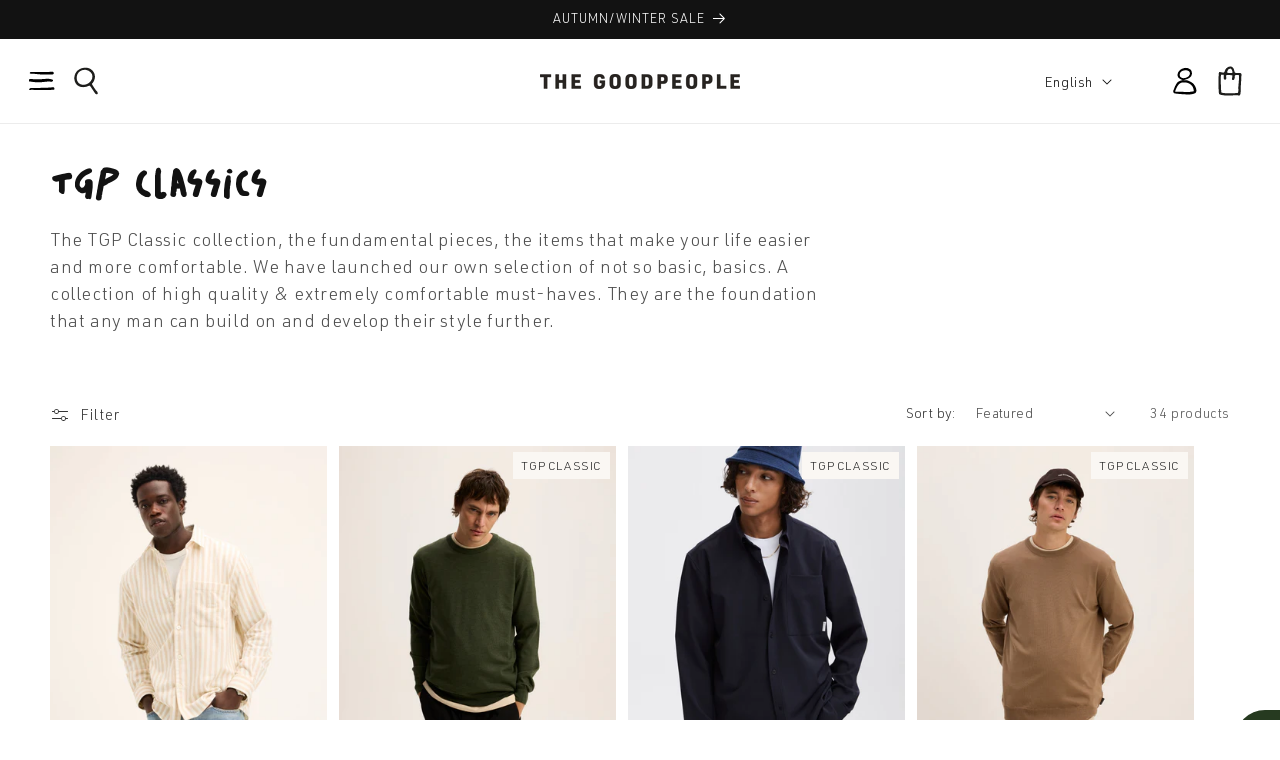

--- FILE ---
content_type: text/html; charset=utf-8
request_url: https://af.thegoodpeople.com/collections/permanent-collection
body_size: 62832
content:















<!doctype html>
<html class="js" lang="en">
  <head>
    <meta charset="utf-8">
    <meta http-equiv="X-UA-Compatible" content="IE=edge">
    <meta name="viewport" content="width=device-width,initial-scale=1">
    <meta name="theme-color" content="">
    <link rel="canonical" href="https://thegoodpeople.com/collections/permanent-collection">





  <script async src="https://static.klaviyo.com/onsite/js/N6kFzG/klaviyo.js?company_id=N6kFzG"></script>
  <script>!function(){if(!window.klaviyo){window._klOnsite=window._klOnsite||[];try{window.klaviyo=new Proxy({},{get:function(n,i){return"push"===i?function(){var n;(n=window._klOnsite).push.apply(n,arguments)}:function(){for(var n=arguments.length,o=new Array(n),w=0;w<n;w++)o[w]=arguments[w];var t="function"==typeof o[o.length-1]?o.pop():void 0,e=new Promise((function(n){window._klOnsite.push([i].concat(o,[function(i){t&&t(i),n(i)}]))}));return e}}})}catch(n){window.klaviyo=window.klaviyo||[],window.klaviyo.push=function(){var n;(n=window._klOnsite).push.apply(n,arguments)}}}}();</script>


  <script>
    window.klaviyoReviewsProductDesignMode = false
  </script><link rel="preconnect" href="https://fonts.shopifycdn.com" crossorigin><title>
      Permanent Collection | Menswear | The GoodPeople
</title>

    
      <meta name="description" content="The permanent Collection, the fundamental pieces, the items that make your life easier and more comfortable. They are the necessities to go through life without a hassle.">
    

    

<meta property="og:site_name" content="The GoodPeople">
<meta property="og:url" content="https://thegoodpeople.com/collections/permanent-collection">
<meta property="og:title" content="Permanent Collection | Menswear | The GoodPeople">
<meta property="og:type" content="website">
<meta property="og:description" content="The permanent Collection, the fundamental pieces, the items that make your life easier and more comfortable. They are the necessities to go through life without a hassle."><meta name="twitter:card" content="summary_large_image">
<meta name="twitter:title" content="Permanent Collection | Menswear | The GoodPeople">
<meta name="twitter:description" content="The permanent Collection, the fundamental pieces, the items that make your life easier and more comfortable. They are the necessities to go through life without a hassle.">


    <script src="//af.thegoodpeople.com/cdn/shop/t/17/assets/constants.js?v=132983761750457495441757856604" defer="defer"></script>
    <script src="//af.thegoodpeople.com/cdn/shop/t/17/assets/pubsub.js?v=25310214064522200911757856605" defer="defer"></script>
    <script src="//af.thegoodpeople.com/cdn/shop/t/17/assets/global.js?v=184345515105158409801757856604" defer="defer"></script>
    <script src="//af.thegoodpeople.com/cdn/shop/t/17/assets/details-disclosure.js?v=13653116266235556501757856604" defer="defer"></script>
    <script src="//af.thegoodpeople.com/cdn/shop/t/17/assets/details-modal.js?v=25581673532751508451757856604" defer="defer"></script>
    <script src="//af.thegoodpeople.com/cdn/shop/t/17/assets/search-form.js?v=133129549252120666541757856605" defer="defer"></script><script src="//af.thegoodpeople.com/cdn/shop/t/17/assets/animations.js?v=88693664871331136111757856604" defer="defer"></script>
  <script>window.performance && window.performance.mark && window.performance.mark('shopify.content_for_header.start');</script><meta name="google-site-verification" content="9pDtoZKvWI8MxnfG2J8Vie__OuTaIDhMh5eL_FLBba0">
<meta id="shopify-digital-wallet" name="shopify-digital-wallet" content="/13335617/digital_wallets/dialog">
<link rel="alternate" type="application/atom+xml" title="Feed" href="/collections/permanent-collection.atom" />
<link rel="alternate" hreflang="x-default" href="https://thegoodpeople.com/collections/permanent-collection">
<link rel="alternate" hreflang="en-NL" href="https://thegoodpeople.com/collections/permanent-collection">
<link rel="alternate" hreflang="nl-NL" href="https://thegoodpeople.com/nl/collections/permanent-collection">
<link rel="alternate" type="application/json+oembed" href="https://thegoodpeople.com/collections/permanent-collection.oembed">
<script async="async" src="/checkouts/internal/preloads.js?locale=en-NL"></script>
<script id="shopify-features" type="application/json">{"accessToken":"6a5ca13e96ea93874030f03777b47756","betas":["rich-media-storefront-analytics"],"domain":"af.thegoodpeople.com","predictiveSearch":true,"shopId":13335617,"locale":"en"}</script>
<script>var Shopify = Shopify || {};
Shopify.shop = "thegoodpeople.myshopify.com";
Shopify.locale = "en";
Shopify.currency = {"active":"EUR","rate":"1.0"};
Shopify.country = "NL";
Shopify.theme = {"name":"TGP - 2025","id":187087847767,"schema_name":"Dawn","schema_version":"15.3.0","theme_store_id":null,"role":"main"};
Shopify.theme.handle = "null";
Shopify.theme.style = {"id":null,"handle":null};
Shopify.cdnHost = "af.thegoodpeople.com/cdn";
Shopify.routes = Shopify.routes || {};
Shopify.routes.root = "/";</script>
<script type="module">!function(o){(o.Shopify=o.Shopify||{}).modules=!0}(window);</script>
<script>!function(o){function n(){var o=[];function n(){o.push(Array.prototype.slice.apply(arguments))}return n.q=o,n}var t=o.Shopify=o.Shopify||{};t.loadFeatures=n(),t.autoloadFeatures=n()}(window);</script>
<script id="shop-js-analytics" type="application/json">{"pageType":"collection"}</script>
<script defer="defer" async type="module" src="//af.thegoodpeople.com/cdn/shopifycloud/shop-js/modules/v2/client.init-shop-cart-sync_DlSlHazZ.en.esm.js"></script>
<script defer="defer" async type="module" src="//af.thegoodpeople.com/cdn/shopifycloud/shop-js/modules/v2/chunk.common_D16XZWos.esm.js"></script>
<script type="module">
  await import("//af.thegoodpeople.com/cdn/shopifycloud/shop-js/modules/v2/client.init-shop-cart-sync_DlSlHazZ.en.esm.js");
await import("//af.thegoodpeople.com/cdn/shopifycloud/shop-js/modules/v2/chunk.common_D16XZWos.esm.js");

  window.Shopify.SignInWithShop?.initShopCartSync?.({"fedCMEnabled":true,"windoidEnabled":true});

</script>
<script>(function() {
  var isLoaded = false;
  function asyncLoad() {
    if (isLoaded) return;
    isLoaded = true;
    var urls = ["https:\/\/cdn.shopify.com\/s\/files\/1\/1333\/5617\/t\/15\/assets\/loy_13335617.js?v=1710770131\u0026shop=thegoodpeople.myshopify.com","https:\/\/na.shgcdn3.com\/pixel-collector.js?shop=thegoodpeople.myshopify.com"];
    for (var i = 0; i < urls.length; i++) {
      var s = document.createElement('script');
      s.type = 'text/javascript';
      s.async = true;
      s.src = urls[i];
      var x = document.getElementsByTagName('script')[0];
      x.parentNode.insertBefore(s, x);
    }
  };
  if(window.attachEvent) {
    window.attachEvent('onload', asyncLoad);
  } else {
    window.addEventListener('load', asyncLoad, false);
  }
})();</script>
<script id="__st">var __st={"a":13335617,"offset":3600,"reqid":"3f6178dd-f8f2-4fb0-b5ee-35032c539364-1768570459","pageurl":"af.thegoodpeople.com\/collections\/permanent-collection","u":"f040cf2bbb76","p":"collection","rtyp":"collection","rid":328016903};</script>
<script>window.ShopifyPaypalV4VisibilityTracking = true;</script>
<script id="captcha-bootstrap">!function(){'use strict';const t='contact',e='account',n='new_comment',o=[[t,t],['blogs',n],['comments',n],[t,'customer']],c=[[e,'customer_login'],[e,'guest_login'],[e,'recover_customer_password'],[e,'create_customer']],r=t=>t.map((([t,e])=>`form[action*='/${t}']:not([data-nocaptcha='true']) input[name='form_type'][value='${e}']`)).join(','),a=t=>()=>t?[...document.querySelectorAll(t)].map((t=>t.form)):[];function s(){const t=[...o],e=r(t);return a(e)}const i='password',u='form_key',d=['recaptcha-v3-token','g-recaptcha-response','h-captcha-response',i],f=()=>{try{return window.sessionStorage}catch{return}},m='__shopify_v',_=t=>t.elements[u];function p(t,e,n=!1){try{const o=window.sessionStorage,c=JSON.parse(o.getItem(e)),{data:r}=function(t){const{data:e,action:n}=t;return t[m]||n?{data:e,action:n}:{data:t,action:n}}(c);for(const[e,n]of Object.entries(r))t.elements[e]&&(t.elements[e].value=n);n&&o.removeItem(e)}catch(o){console.error('form repopulation failed',{error:o})}}const l='form_type',E='cptcha';function T(t){t.dataset[E]=!0}const w=window,h=w.document,L='Shopify',v='ce_forms',y='captcha';let A=!1;((t,e)=>{const n=(g='f06e6c50-85a8-45c8-87d0-21a2b65856fe',I='https://cdn.shopify.com/shopifycloud/storefront-forms-hcaptcha/ce_storefront_forms_captcha_hcaptcha.v1.5.2.iife.js',D={infoText:'Protected by hCaptcha',privacyText:'Privacy',termsText:'Terms'},(t,e,n)=>{const o=w[L][v],c=o.bindForm;if(c)return c(t,g,e,D).then(n);var r;o.q.push([[t,g,e,D],n]),r=I,A||(h.body.append(Object.assign(h.createElement('script'),{id:'captcha-provider',async:!0,src:r})),A=!0)});var g,I,D;w[L]=w[L]||{},w[L][v]=w[L][v]||{},w[L][v].q=[],w[L][y]=w[L][y]||{},w[L][y].protect=function(t,e){n(t,void 0,e),T(t)},Object.freeze(w[L][y]),function(t,e,n,w,h,L){const[v,y,A,g]=function(t,e,n){const i=e?o:[],u=t?c:[],d=[...i,...u],f=r(d),m=r(i),_=r(d.filter((([t,e])=>n.includes(e))));return[a(f),a(m),a(_),s()]}(w,h,L),I=t=>{const e=t.target;return e instanceof HTMLFormElement?e:e&&e.form},D=t=>v().includes(t);t.addEventListener('submit',(t=>{const e=I(t);if(!e)return;const n=D(e)&&!e.dataset.hcaptchaBound&&!e.dataset.recaptchaBound,o=_(e),c=g().includes(e)&&(!o||!o.value);(n||c)&&t.preventDefault(),c&&!n&&(function(t){try{if(!f())return;!function(t){const e=f();if(!e)return;const n=_(t);if(!n)return;const o=n.value;o&&e.removeItem(o)}(t);const e=Array.from(Array(32),(()=>Math.random().toString(36)[2])).join('');!function(t,e){_(t)||t.append(Object.assign(document.createElement('input'),{type:'hidden',name:u})),t.elements[u].value=e}(t,e),function(t,e){const n=f();if(!n)return;const o=[...t.querySelectorAll(`input[type='${i}']`)].map((({name:t})=>t)),c=[...d,...o],r={};for(const[a,s]of new FormData(t).entries())c.includes(a)||(r[a]=s);n.setItem(e,JSON.stringify({[m]:1,action:t.action,data:r}))}(t,e)}catch(e){console.error('failed to persist form',e)}}(e),e.submit())}));const S=(t,e)=>{t&&!t.dataset[E]&&(n(t,e.some((e=>e===t))),T(t))};for(const o of['focusin','change'])t.addEventListener(o,(t=>{const e=I(t);D(e)&&S(e,y())}));const B=e.get('form_key'),M=e.get(l),P=B&&M;t.addEventListener('DOMContentLoaded',(()=>{const t=y();if(P)for(const e of t)e.elements[l].value===M&&p(e,B);[...new Set([...A(),...v().filter((t=>'true'===t.dataset.shopifyCaptcha))])].forEach((e=>S(e,t)))}))}(h,new URLSearchParams(w.location.search),n,t,e,['guest_login'])})(!0,!0)}();</script>
<script integrity="sha256-4kQ18oKyAcykRKYeNunJcIwy7WH5gtpwJnB7kiuLZ1E=" data-source-attribution="shopify.loadfeatures" defer="defer" src="//af.thegoodpeople.com/cdn/shopifycloud/storefront/assets/storefront/load_feature-a0a9edcb.js" crossorigin="anonymous"></script>
<script data-source-attribution="shopify.dynamic_checkout.dynamic.init">var Shopify=Shopify||{};Shopify.PaymentButton=Shopify.PaymentButton||{isStorefrontPortableWallets:!0,init:function(){window.Shopify.PaymentButton.init=function(){};var t=document.createElement("script");t.src="https://af.thegoodpeople.com/cdn/shopifycloud/portable-wallets/latest/portable-wallets.en.js",t.type="module",document.head.appendChild(t)}};
</script>
<script data-source-attribution="shopify.dynamic_checkout.buyer_consent">
  function portableWalletsHideBuyerConsent(e){var t=document.getElementById("shopify-buyer-consent"),n=document.getElementById("shopify-subscription-policy-button");t&&n&&(t.classList.add("hidden"),t.setAttribute("aria-hidden","true"),n.removeEventListener("click",e))}function portableWalletsShowBuyerConsent(e){var t=document.getElementById("shopify-buyer-consent"),n=document.getElementById("shopify-subscription-policy-button");t&&n&&(t.classList.remove("hidden"),t.removeAttribute("aria-hidden"),n.addEventListener("click",e))}window.Shopify?.PaymentButton&&(window.Shopify.PaymentButton.hideBuyerConsent=portableWalletsHideBuyerConsent,window.Shopify.PaymentButton.showBuyerConsent=portableWalletsShowBuyerConsent);
</script>
<script data-source-attribution="shopify.dynamic_checkout.cart.bootstrap">document.addEventListener("DOMContentLoaded",(function(){function t(){return document.querySelector("shopify-accelerated-checkout-cart, shopify-accelerated-checkout")}if(t())Shopify.PaymentButton.init();else{new MutationObserver((function(e,n){t()&&(Shopify.PaymentButton.init(),n.disconnect())})).observe(document.body,{childList:!0,subtree:!0})}}));
</script>
<script id='scb4127' type='text/javascript' async='' src='https://af.thegoodpeople.com/cdn/shopifycloud/privacy-banner/storefront-banner.js'></script><script id="sections-script" data-sections="header" defer="defer" src="//af.thegoodpeople.com/cdn/shop/t/17/compiled_assets/scripts.js?47916"></script>
<script>window.performance && window.performance.mark && window.performance.mark('shopify.content_for_header.end');</script>
  





  <script type="text/javascript">
    
      window.__shgMoneyFormat = window.__shgMoneyFormat || {"EUR":{"currency":"EUR","currency_symbol":"€","currency_symbol_location":"left","decimal_places":2,"decimal_separator":".","thousands_separator":","}};
    
    window.__shgCurrentCurrencyCode = window.__shgCurrentCurrencyCode || {
      currency: "EUR",
      currency_symbol: "€",
      decimal_separator: ".",
      thousands_separator: ",",
      decimal_places: 2,
      currency_symbol_location: "left"
    };
  </script>





    <style data-shopify>
      @font-face {
  font-family: Assistant;
  font-weight: 400;
  font-style: normal;
  font-display: swap;
  src: url("//af.thegoodpeople.com/cdn/fonts/assistant/assistant_n4.9120912a469cad1cc292572851508ca49d12e768.woff2") format("woff2"),
       url("//af.thegoodpeople.com/cdn/fonts/assistant/assistant_n4.6e9875ce64e0fefcd3f4446b7ec9036b3ddd2985.woff") format("woff");
}

      @font-face {
  font-family: Assistant;
  font-weight: 700;
  font-style: normal;
  font-display: swap;
  src: url("//af.thegoodpeople.com/cdn/fonts/assistant/assistant_n7.bf44452348ec8b8efa3aa3068825305886b1c83c.woff2") format("woff2"),
       url("//af.thegoodpeople.com/cdn/fonts/assistant/assistant_n7.0c887fee83f6b3bda822f1150b912c72da0f7b64.woff") format("woff");
}

      
      
      @font-face {
  font-family: Assistant;
  font-weight: 400;
  font-style: normal;
  font-display: swap;
  src: url("//af.thegoodpeople.com/cdn/fonts/assistant/assistant_n4.9120912a469cad1cc292572851508ca49d12e768.woff2") format("woff2"),
       url("//af.thegoodpeople.com/cdn/fonts/assistant/assistant_n4.6e9875ce64e0fefcd3f4446b7ec9036b3ddd2985.woff") format("woff");
}


      
        :root,
        .color-scheme-1 {
          --color-background: 255,255,255;
        
          --gradient-background: #ffffff;
        

        

        --color-foreground: 18,18,18;
        --color-background-contrast: 191,191,191;
        --color-shadow: 18,18,18;
        --color-button: 18,18,18;
        --color-button-text: 255,255,255;
        --color-secondary-button: 255,255,255;
        --color-secondary-button-text: 18,18,18;
        --color-link: 18,18,18;
        --color-badge-foreground: 18,18,18;
        --color-badge-background: 255,255,255;
        --color-badge-border: 18,18,18;
        --payment-terms-background-color: rgb(255 255 255);
      }
      
        
        .color-scheme-2 {
          --color-background: 243,243,243;
        
          --gradient-background: #f3f3f3;
        

        

        --color-foreground: 18,18,18;
        --color-background-contrast: 179,179,179;
        --color-shadow: 18,18,18;
        --color-button: 18,18,18;
        --color-button-text: 243,243,243;
        --color-secondary-button: 243,243,243;
        --color-secondary-button-text: 18,18,18;
        --color-link: 18,18,18;
        --color-badge-foreground: 18,18,18;
        --color-badge-background: 243,243,243;
        --color-badge-border: 18,18,18;
        --payment-terms-background-color: rgb(243 243 243);
      }
      
        
        .color-scheme-3 {
          --color-background: 36,40,51;
        
          --gradient-background: #242833;
        

        

        --color-foreground: 255,255,255;
        --color-background-contrast: 47,52,66;
        --color-shadow: 18,18,18;
        --color-button: 255,255,255;
        --color-button-text: 0,0,0;
        --color-secondary-button: 36,40,51;
        --color-secondary-button-text: 255,255,255;
        --color-link: 255,255,255;
        --color-badge-foreground: 255,255,255;
        --color-badge-background: 36,40,51;
        --color-badge-border: 255,255,255;
        --payment-terms-background-color: rgb(36 40 51);
      }
      
        
        .color-scheme-4 {
          --color-background: 18,18,18;
        
          --gradient-background: #121212;
        

        

        --color-foreground: 255,255,255;
        --color-background-contrast: 146,146,146;
        --color-shadow: 18,18,18;
        --color-button: 255,255,255;
        --color-button-text: 18,18,18;
        --color-secondary-button: 18,18,18;
        --color-secondary-button-text: 255,255,255;
        --color-link: 255,255,255;
        --color-badge-foreground: 255,255,255;
        --color-badge-background: 18,18,18;
        --color-badge-border: 255,255,255;
        --payment-terms-background-color: rgb(18 18 18);
      }
      
        
        .color-scheme-5 {
          --color-background: 51,79,180;
        
          --gradient-background: #334fb4;
        

        

        --color-foreground: 255,255,255;
        --color-background-contrast: 23,35,81;
        --color-shadow: 18,18,18;
        --color-button: 255,255,255;
        --color-button-text: 51,79,180;
        --color-secondary-button: 51,79,180;
        --color-secondary-button-text: 255,255,255;
        --color-link: 255,255,255;
        --color-badge-foreground: 255,255,255;
        --color-badge-background: 51,79,180;
        --color-badge-border: 255,255,255;
        --payment-terms-background-color: rgb(51 79 180);
      }
      

      body, .color-scheme-1, .color-scheme-2, .color-scheme-3, .color-scheme-4, .color-scheme-5 {
        color: rgba(var(--color-foreground), 0.75);
        background-color: rgb(var(--color-background));
      }

      :root {
        --font-body-family: 'TGP';
        --font-body-style: normal;
        --font-body-weight: 400;
        --font-body-weight-bold: 700;

        --font-heading-family: 'TGP';
        --font-heading-style: normal;
        --font-heading-weight: 400;

        --font-body-scale: 1.0;
        --font-heading-scale: 1.0;

        --media-padding: px;
        --media-border-opacity: 0.05;
        --media-border-width: 1px;
        --media-radius: 0px;
        --media-shadow-opacity: 0.0;
        --media-shadow-horizontal-offset: 0px;
        --media-shadow-vertical-offset: 4px;
        --media-shadow-blur-radius: 5px;
        --media-shadow-visible: 0;

        --page-width: 180rem;
        --page-width-margin: 0rem;

        --product-card-image-padding: 0.0rem;
        --product-card-corner-radius: 0.0rem;
        --product-card-text-alignment: left;
        --product-card-border-width: 0.0rem;
        --product-card-border-opacity: 0.1;
        --product-card-shadow-opacity: 0.0;
        --product-card-shadow-visible: 0;
        --product-card-shadow-horizontal-offset: 0.0rem;
        --product-card-shadow-vertical-offset: 0.4rem;
        --product-card-shadow-blur-radius: 0.5rem;

        --collection-card-image-padding: 0.0rem;
        --collection-card-corner-radius: 0.0rem;
        --collection-card-text-alignment: left;
        --collection-card-border-width: 0.0rem;
        --collection-card-border-opacity: 0.1;
        --collection-card-shadow-opacity: 0.0;
        --collection-card-shadow-visible: 0;
        --collection-card-shadow-horizontal-offset: 0.0rem;
        --collection-card-shadow-vertical-offset: 0.4rem;
        --collection-card-shadow-blur-radius: 0.5rem;

        --blog-card-image-padding: 0.0rem;
        --blog-card-corner-radius: 0.0rem;
        --blog-card-text-alignment: left;
        --blog-card-border-width: 0.0rem;
        --blog-card-border-opacity: 0.1;
        --blog-card-shadow-opacity: 0.0;
        --blog-card-shadow-visible: 0;
        --blog-card-shadow-horizontal-offset: 0.0rem;
        --blog-card-shadow-vertical-offset: 0.4rem;
        --blog-card-shadow-blur-radius: 0.5rem;

        --badge-corner-radius: 0.0rem;

        --popup-border-width: 1px;
        --popup-border-opacity: 0.1;
        --popup-corner-radius: 0px;
        --popup-shadow-opacity: 0.05;
        --popup-shadow-horizontal-offset: 0px;
        --popup-shadow-vertical-offset: 4px;
        --popup-shadow-blur-radius: 5px;

        --drawer-border-width: 1px;
        --drawer-border-opacity: 0.1;
        --drawer-shadow-opacity: 0.0;
        --drawer-shadow-horizontal-offset: 0px;
        --drawer-shadow-vertical-offset: 4px;
        --drawer-shadow-blur-radius: 5px;

        --spacing-sections-desktop: 0px;
        --spacing-sections-mobile: 0px;

        --grid-desktop-vertical-spacing: 12px;
        --grid-desktop-horizontal-spacing: 12px;
        --grid-mobile-vertical-spacing: 6px;
        --grid-mobile-horizontal-spacing: 6px;

        --text-boxes-border-opacity: 0.1;
        --text-boxes-border-width: 0px;
        --text-boxes-radius: 0px;
        --text-boxes-shadow-opacity: 0.0;
        --text-boxes-shadow-visible: 0;
        --text-boxes-shadow-horizontal-offset: 0px;
        --text-boxes-shadow-vertical-offset: 4px;
        --text-boxes-shadow-blur-radius: 5px;

        --buttons-radius: 0px;
        --buttons-radius-outset: 0px;
        --buttons-border-width: 1px;
        --buttons-border-opacity: 1.0;
        --buttons-shadow-opacity: 0.0;
        --buttons-shadow-visible: 0;
        --buttons-shadow-horizontal-offset: 0px;
        --buttons-shadow-vertical-offset: 4px;
        --buttons-shadow-blur-radius: 5px;
        --buttons-border-offset: 0px;

        --inputs-radius: 0px;
        --inputs-border-width: 1px;
        --inputs-border-opacity: 0.55;
        --inputs-shadow-opacity: 0.0;
        --inputs-shadow-horizontal-offset: 0px;
        --inputs-margin-offset: 0px;
        --inputs-shadow-vertical-offset: 4px;
        --inputs-shadow-blur-radius: 5px;
        --inputs-radius-outset: 0px;

        --variant-pills-radius: 0px;
        --variant-pills-border-width: 1px;
        --variant-pills-border-opacity: 0.55;
        --variant-pills-shadow-opacity: 0.0;
        --variant-pills-shadow-horizontal-offset: 0px;
        --variant-pills-shadow-vertical-offset: 4px;
        --variant-pills-shadow-blur-radius: 5px;

               

       

      

      
        --season_main_color: #3b814e;
         --season_text_color: #000;
      

      

      
      }



      *,
      *::before,
      *::after {
        box-sizing: inherit;
      }

      html {
        box-sizing: border-box;
        font-size: calc(var(--font-body-scale) * 62.5%);
        height: 100%;
      }

      body {
        display: grid;
        grid-template-rows: auto auto 1fr auto;
        grid-template-columns: 100%;
        min-height: 100%;
        margin: 0;
        font-size: 1.5rem;
        letter-spacing: 0.06rem;
        line-height: calc(1 + 0.8 / var(--font-body-scale));
        font-family: var(--font-body-family);
        font-style: var(--font-body-style);
        font-weight: var(--font-body-weight);
      }

      @media screen and (min-width: 750px) {
        body {
          font-size: 1.6rem;
        }
      }
    </style>

    <link href="//af.thegoodpeople.com/cdn/shop/t/17/assets/base.css?v=175689789654115078831758038438" rel="stylesheet" type="text/css" media="all" />
    <link href="//af.thegoodpeople.com/cdn/shop/t/17/assets/colors.css?v=35436504787442136391758709411" rel="stylesheet" type="text/css" media="all" />
    <link href="//af.thegoodpeople.com/cdn/shop/t/17/assets/thegoodpeople.css?v=22578908428306521051758186905" rel="stylesheet" type="text/css" media="all" />
    <link rel="stylesheet" href="//af.thegoodpeople.com/cdn/shop/t/17/assets/component-cart-items.css?v=123238115697927560811757856604" media="print" onload="this.media='all'"><link href="//af.thegoodpeople.com/cdn/shop/t/17/assets/component-cart-drawer.css?v=134185020116847117261763465434" rel="stylesheet" type="text/css" media="all" />
      <link href="//af.thegoodpeople.com/cdn/shop/t/17/assets/component-cart.css?v=164708765130180853531757856604" rel="stylesheet" type="text/css" media="all" />
      <link href="//af.thegoodpeople.com/cdn/shop/t/17/assets/component-totals.css?v=15906652033866631521757856604" rel="stylesheet" type="text/css" media="all" />
      <link href="//af.thegoodpeople.com/cdn/shop/t/17/assets/component-price.css?v=70172745017360139101757856604" rel="stylesheet" type="text/css" media="all" />
      <link href="//af.thegoodpeople.com/cdn/shop/t/17/assets/component-discounts.css?v=152760482443307489271757856604" rel="stylesheet" type="text/css" media="all" />

      <link rel="preload" as="font" href="//af.thegoodpeople.com/cdn/fonts/assistant/assistant_n4.9120912a469cad1cc292572851508ca49d12e768.woff2" type="font/woff2" crossorigin>
      

      <link rel="preload" as="font" href="//af.thegoodpeople.com/cdn/fonts/assistant/assistant_n4.9120912a469cad1cc292572851508ca49d12e768.woff2" type="font/woff2" crossorigin>
      
<link href="//af.thegoodpeople.com/cdn/shop/t/17/assets/component-localization-form.css?v=170315343355214948141757856604" rel="stylesheet" type="text/css" media="all" />
      <script src="//af.thegoodpeople.com/cdn/shop/t/17/assets/localization-form.js?v=144176611646395275351757856605" defer="defer"></script><link
        rel="stylesheet"
        href="//af.thegoodpeople.com/cdn/shop/t/17/assets/component-predictive-search.css?v=118923337488134913561757856604"
        media="print"
        onload="this.media='all'"
      ><script>
      if (Shopify.designMode) {
        document.documentElement.classList.add('shopify-design-mode');
      }
    </script>
    <script type="text/javascript">
      if(typeof window.hulkappsWishlist === 'undefined') {
          window.hulkappsWishlist = {};
      }
      window.hulkappsWishlist.baseURL = '/apps/advanced-wishlist/api';
      window.hulkappsWishlist.hasAppBlockSupport = '1';
    </script>
  
  

<script type="text/javascript">
  
    window.SHG_CUSTOMER = null;
  
</script>








  <script src="https://js.ttwidget.com/lib/popup.js?v=1768570459"></script>

<!-- BEGIN app block: shopify://apps/adpage-tagging/blocks/tagging_head/e97ba007-67b4-4ad6-b3b9-1502b6302965 -->
<script type="text/javascript">
(function() {
  'use strict';
  
  // Generate UUID v4
  function mkTagging_generateUUID() {
    if (typeof crypto !== 'undefined' && crypto.getRandomValues) {
      return ([1e7]+-1e3+-4e3+-8e3+-1e11).replace(/[018]/g, function(c) {
        return (c ^ crypto.getRandomValues(new Uint8Array(1))[0] & 15 >> c / 4).toString(16);
      });
    } else {
      return 'xxxxxxxx-xxxx-4xxx-yxxx-xxxxxxxxxxxx'.replace(/[xy]/g, function(c) {
        var r = Math.random() * 16 | 0;
        var v = c === 'x' ? r : (r & 0x3 | 0x8);
        return v.toString(16);
      });
    }
  }
  
  // Get cookie value by name
  function mkTagging_getCookie(name) {
    var nameEQ = name + "=";
    var ca = document.cookie.split(';');
    for (var i = 0; i < ca.length; i++) {
      var c = ca[i];
      while (c.charAt(0) === ' ') c = c.substring(1, c.length);
      if (c.indexOf(nameEQ) === 0) return c.substring(nameEQ.length, c.length);
    }
    return null;
  }
  
  // Set cookie with expiration
  function mkTagging_setCookie(name, value, days) {
    var expires = "";
    if (days) {
      var date = new Date();
      date.setTime(date.getTime() + (days * 24 * 60 * 60 * 1000));
      expires = "; expires=" + date.toUTCString();
    }
    document.cookie = name + "=" + value + expires + "; path=/; SameSite=Lax";
  }
  
  // Safe localStorage wrapper
  function mkTagging_getLocalStorage(key) {
    try {
      if (typeof Storage !== 'undefined' && window.localStorage) {
        return localStorage.getItem(key);
      }
    } catch (e) {
      console.log('localStorage not available:', e);
    }
    return null;
  }
  
  function mkTagging_setLocalStorage(key, value) {
    try {
      if (typeof Storage !== 'undefined' && window.localStorage) {
        localStorage.setItem(key, value);
        return true;
      }
    } catch (e) {
      console.log('localStorage not available:', e);
    }
    return false;
  }
  
  // Main initialization function
  function mkTagging_initVisitorId() {
    var cookieName = '_taggingmk';
    var storageKey = '_taggingmk_backup';
    var visitorId = null;
    
    // 1. Check if cookie exists
    visitorId = mkTagging_getCookie(cookieName);
    
    // 2. If no cookie, check localStorage backup
    if (!visitorId) {
      visitorId = mkTagging_getLocalStorage(storageKey);
      
      // If found in localStorage but not in cookie, restore the cookie
      if (visitorId) {
        mkTagging_setCookie(cookieName, visitorId, 365);
        console.log('MK Tagging: Visitor ID restored from localStorage');
      }
    }
    
    // 3. If still no ID, generate a new one
    if (!visitorId) {
      visitorId = mkTagging_generateUUID();
      mkTagging_setCookie(cookieName, visitorId, 365);
      console.log('MK Tagging: New visitor ID generated');
    }
    
    // 4. Always sync to localStorage as backup
    if (mkTagging_setLocalStorage(storageKey, visitorId)) {
      console.log('MK Tagging: Visitor ID backed up to localStorage');
    }
    
    return visitorId;
  }
  
  // Run on DOM ready or immediately if already loaded
  if (document.readyState === 'loading') {
    document.addEventListener('DOMContentLoaded', mkTagging_initVisitorId);
  } else {
    mkTagging_initVisitorId();
  }
  
  // Create a namespaced object for any exposed functionality
  window.mkTagging = window.mkTagging || {};
  window.mkTagging.getVisitorId = function() {
    return mkTagging_getCookie('_taggingmk') || mkTagging_getLocalStorage('_taggingmk_backup');
  };
  
})();
</script>


<script>
  window.trytagging_new_version = true;
  window.dataLayerName = "dataLayer";
  window[window.dataLayerName] = window[window.dataLayerName] || [];
  
</script>

<script>
  (function () {
    function t(t, e, r) {
      if ("cookie" === t) {
        var n = document.cookie.split(";");
        for (var o = 0; o < n.length; o++) {
          var i = n[o].split("=");
          if (i[0].trim() === e) return i[1];
        }
      } else if ("localStorage" === t) return localStorage.getItem(e);
      else if ("jsVariable" === t) return window[e];
      else console.warn("invalid uid source", t);
    }
    function e(e, r, n) {
      var o = document.createElement("script");
      (o.async = !0), (o.src = r), e.insertBefore(o, n);
    }
    function r(r, n, o, i, a) {
      var c,
        s = !1;
      try {
        var u = navigator.userAgent,
          f = /Version\/([0-9\._]+)(.*Mobile)?.*Safari.*/.exec(u);
        f && parseFloat(f[1]) >= 16.4 && ((c = t(o, i, "")), (s = !0));
      } catch (t) {
        console.error(t);
      }
      var l = (window[a] = window[a] || []);
      l.push({ "gtm.start": new Date().getTime(), event: "gtm.js" });

      var dl = a != "dataLayer" ? "&l=" + a : "";

      var g =
          r +
          "/V0tXNFdCJmVu.js?sp=59PV6N8" +
          (s ? "&enableCK=true" : "") +
          (c ? "&mcookie=" + encodeURIComponent(c) : "") +
          dl,
        d = document.getElementsByTagName("script")[0];
      e(d.parentNode, g, d);
    }
    r(
      "https://tagging.thegoodpeople.com",
      "59PV6N8",
      "undefined",
      "undefined",
      window.dataLayerName
    );
  })();


const dataLayerName = window.dataLayerName ?? "dataLayer";
let hasSentConsent = false;

if (window[dataLayerName]) {
  const originalDataLayerPush = window[dataLayerName].push;

  window[dataLayerName].push = (...args) => {
    originalDataLayerPush.apply(window[dataLayerName], args);

    try {
      if (args[0][0] === "consent" && args[0][1] === "update") {
        const consentArgs = {
          analytics: args[0][2].analytics_storage === "granted",
          marketing:
            args[0][2].ad_storage === "granted" &&
            args[0][2].ad_personalization === "granted" &&
            args[0][2].ad_user_data === "granted",
          preferences: args[0][2].personalization_storage === "granted",
          sale_of_data: args[0][2].ad_user_data === "granted",
        };

        // Wait for the consent to be set
        if (!hasSentConsent) {
          window.Shopify.loadFeatures(
            [
              {
                name: "consent-tracking-api",
                version: "0.1",
              },
            ],
            function (error) {
              if (error) console.error("Error loading consent-tracking-api", error);
              window.Shopify.customerPrivacy.setTrackingConsent(
                consentArgs,
                () => {}
              );
            }
          );
          hasSentConsent = true;
        }
      }
    } catch (error) {
      console.error("Error setting tracking consent", error);
    }
  };
}
</script>



<!-- END app block --><link href="https://monorail-edge.shopifysvc.com" rel="dns-prefetch">
<script>(function(){if ("sendBeacon" in navigator && "performance" in window) {try {var session_token_from_headers = performance.getEntriesByType('navigation')[0].serverTiming.find(x => x.name == '_s').description;} catch {var session_token_from_headers = undefined;}var session_cookie_matches = document.cookie.match(/_shopify_s=([^;]*)/);var session_token_from_cookie = session_cookie_matches && session_cookie_matches.length === 2 ? session_cookie_matches[1] : "";var session_token = session_token_from_headers || session_token_from_cookie || "";function handle_abandonment_event(e) {var entries = performance.getEntries().filter(function(entry) {return /monorail-edge.shopifysvc.com/.test(entry.name);});if (!window.abandonment_tracked && entries.length === 0) {window.abandonment_tracked = true;var currentMs = Date.now();var navigation_start = performance.timing.navigationStart;var payload = {shop_id: 13335617,url: window.location.href,navigation_start,duration: currentMs - navigation_start,session_token,page_type: "collection"};window.navigator.sendBeacon("https://monorail-edge.shopifysvc.com/v1/produce", JSON.stringify({schema_id: "online_store_buyer_site_abandonment/1.1",payload: payload,metadata: {event_created_at_ms: currentMs,event_sent_at_ms: currentMs}}));}}window.addEventListener('pagehide', handle_abandonment_event);}}());</script>
<script id="web-pixels-manager-setup">(function e(e,d,r,n,o){if(void 0===o&&(o={}),!Boolean(null===(a=null===(i=window.Shopify)||void 0===i?void 0:i.analytics)||void 0===a?void 0:a.replayQueue)){var i,a;window.Shopify=window.Shopify||{};var t=window.Shopify;t.analytics=t.analytics||{};var s=t.analytics;s.replayQueue=[],s.publish=function(e,d,r){return s.replayQueue.push([e,d,r]),!0};try{self.performance.mark("wpm:start")}catch(e){}var l=function(){var e={modern:/Edge?\/(1{2}[4-9]|1[2-9]\d|[2-9]\d{2}|\d{4,})\.\d+(\.\d+|)|Firefox\/(1{2}[4-9]|1[2-9]\d|[2-9]\d{2}|\d{4,})\.\d+(\.\d+|)|Chrom(ium|e)\/(9{2}|\d{3,})\.\d+(\.\d+|)|(Maci|X1{2}).+ Version\/(15\.\d+|(1[6-9]|[2-9]\d|\d{3,})\.\d+)([,.]\d+|)( \(\w+\)|)( Mobile\/\w+|) Safari\/|Chrome.+OPR\/(9{2}|\d{3,})\.\d+\.\d+|(CPU[ +]OS|iPhone[ +]OS|CPU[ +]iPhone|CPU IPhone OS|CPU iPad OS)[ +]+(15[._]\d+|(1[6-9]|[2-9]\d|\d{3,})[._]\d+)([._]\d+|)|Android:?[ /-](13[3-9]|1[4-9]\d|[2-9]\d{2}|\d{4,})(\.\d+|)(\.\d+|)|Android.+Firefox\/(13[5-9]|1[4-9]\d|[2-9]\d{2}|\d{4,})\.\d+(\.\d+|)|Android.+Chrom(ium|e)\/(13[3-9]|1[4-9]\d|[2-9]\d{2}|\d{4,})\.\d+(\.\d+|)|SamsungBrowser\/([2-9]\d|\d{3,})\.\d+/,legacy:/Edge?\/(1[6-9]|[2-9]\d|\d{3,})\.\d+(\.\d+|)|Firefox\/(5[4-9]|[6-9]\d|\d{3,})\.\d+(\.\d+|)|Chrom(ium|e)\/(5[1-9]|[6-9]\d|\d{3,})\.\d+(\.\d+|)([\d.]+$|.*Safari\/(?![\d.]+ Edge\/[\d.]+$))|(Maci|X1{2}).+ Version\/(10\.\d+|(1[1-9]|[2-9]\d|\d{3,})\.\d+)([,.]\d+|)( \(\w+\)|)( Mobile\/\w+|) Safari\/|Chrome.+OPR\/(3[89]|[4-9]\d|\d{3,})\.\d+\.\d+|(CPU[ +]OS|iPhone[ +]OS|CPU[ +]iPhone|CPU IPhone OS|CPU iPad OS)[ +]+(10[._]\d+|(1[1-9]|[2-9]\d|\d{3,})[._]\d+)([._]\d+|)|Android:?[ /-](13[3-9]|1[4-9]\d|[2-9]\d{2}|\d{4,})(\.\d+|)(\.\d+|)|Mobile Safari.+OPR\/([89]\d|\d{3,})\.\d+\.\d+|Android.+Firefox\/(13[5-9]|1[4-9]\d|[2-9]\d{2}|\d{4,})\.\d+(\.\d+|)|Android.+Chrom(ium|e)\/(13[3-9]|1[4-9]\d|[2-9]\d{2}|\d{4,})\.\d+(\.\d+|)|Android.+(UC? ?Browser|UCWEB|U3)[ /]?(15\.([5-9]|\d{2,})|(1[6-9]|[2-9]\d|\d{3,})\.\d+)\.\d+|SamsungBrowser\/(5\.\d+|([6-9]|\d{2,})\.\d+)|Android.+MQ{2}Browser\/(14(\.(9|\d{2,})|)|(1[5-9]|[2-9]\d|\d{3,})(\.\d+|))(\.\d+|)|K[Aa][Ii]OS\/(3\.\d+|([4-9]|\d{2,})\.\d+)(\.\d+|)/},d=e.modern,r=e.legacy,n=navigator.userAgent;return n.match(d)?"modern":n.match(r)?"legacy":"unknown"}(),u="modern"===l?"modern":"legacy",c=(null!=n?n:{modern:"",legacy:""})[u],f=function(e){return[e.baseUrl,"/wpm","/b",e.hashVersion,"modern"===e.buildTarget?"m":"l",".js"].join("")}({baseUrl:d,hashVersion:r,buildTarget:u}),m=function(e){var d=e.version,r=e.bundleTarget,n=e.surface,o=e.pageUrl,i=e.monorailEndpoint;return{emit:function(e){var a=e.status,t=e.errorMsg,s=(new Date).getTime(),l=JSON.stringify({metadata:{event_sent_at_ms:s},events:[{schema_id:"web_pixels_manager_load/3.1",payload:{version:d,bundle_target:r,page_url:o,status:a,surface:n,error_msg:t},metadata:{event_created_at_ms:s}}]});if(!i)return console&&console.warn&&console.warn("[Web Pixels Manager] No Monorail endpoint provided, skipping logging."),!1;try{return self.navigator.sendBeacon.bind(self.navigator)(i,l)}catch(e){}var u=new XMLHttpRequest;try{return u.open("POST",i,!0),u.setRequestHeader("Content-Type","text/plain"),u.send(l),!0}catch(e){return console&&console.warn&&console.warn("[Web Pixels Manager] Got an unhandled error while logging to Monorail."),!1}}}}({version:r,bundleTarget:l,surface:e.surface,pageUrl:self.location.href,monorailEndpoint:e.monorailEndpoint});try{o.browserTarget=l,function(e){var d=e.src,r=e.async,n=void 0===r||r,o=e.onload,i=e.onerror,a=e.sri,t=e.scriptDataAttributes,s=void 0===t?{}:t,l=document.createElement("script"),u=document.querySelector("head"),c=document.querySelector("body");if(l.async=n,l.src=d,a&&(l.integrity=a,l.crossOrigin="anonymous"),s)for(var f in s)if(Object.prototype.hasOwnProperty.call(s,f))try{l.dataset[f]=s[f]}catch(e){}if(o&&l.addEventListener("load",o),i&&l.addEventListener("error",i),u)u.appendChild(l);else{if(!c)throw new Error("Did not find a head or body element to append the script");c.appendChild(l)}}({src:f,async:!0,onload:function(){if(!function(){var e,d;return Boolean(null===(d=null===(e=window.Shopify)||void 0===e?void 0:e.analytics)||void 0===d?void 0:d.initialized)}()){var d=window.webPixelsManager.init(e)||void 0;if(d){var r=window.Shopify.analytics;r.replayQueue.forEach((function(e){var r=e[0],n=e[1],o=e[2];d.publishCustomEvent(r,n,o)})),r.replayQueue=[],r.publish=d.publishCustomEvent,r.visitor=d.visitor,r.initialized=!0}}},onerror:function(){return m.emit({status:"failed",errorMsg:"".concat(f," has failed to load")})},sri:function(e){var d=/^sha384-[A-Za-z0-9+/=]+$/;return"string"==typeof e&&d.test(e)}(c)?c:"",scriptDataAttributes:o}),m.emit({status:"loading"})}catch(e){m.emit({status:"failed",errorMsg:(null==e?void 0:e.message)||"Unknown error"})}}})({shopId: 13335617,storefrontBaseUrl: "https://thegoodpeople.com",extensionsBaseUrl: "https://extensions.shopifycdn.com/cdn/shopifycloud/web-pixels-manager",monorailEndpoint: "https://monorail-edge.shopifysvc.com/unstable/produce_batch",surface: "storefront-renderer",enabledBetaFlags: ["2dca8a86"],webPixelsConfigList: [{"id":"3725984087","configuration":"{\"accountID\":\"N6kFzG\",\"webPixelConfig\":\"eyJlbmFibGVBZGRlZFRvQ2FydEV2ZW50cyI6IHRydWV9\"}","eventPayloadVersion":"v1","runtimeContext":"STRICT","scriptVersion":"524f6c1ee37bacdca7657a665bdca589","type":"APP","apiClientId":123074,"privacyPurposes":["ANALYTICS","MARKETING"],"dataSharingAdjustments":{"protectedCustomerApprovalScopes":["read_customer_address","read_customer_email","read_customer_name","read_customer_personal_data","read_customer_phone"]}},{"id":"3050045783","configuration":"{\"swymApiEndpoint\":\"https:\/\/swymstore-v3free-01.swymrelay.com\",\"swymTier\":\"v3free-01\"}","eventPayloadVersion":"v1","runtimeContext":"STRICT","scriptVersion":"5b6f6917e306bc7f24523662663331c0","type":"APP","apiClientId":1350849,"privacyPurposes":["ANALYTICS","MARKETING","PREFERENCES"],"dataSharingAdjustments":{"protectedCustomerApprovalScopes":["read_customer_email","read_customer_name","read_customer_personal_data","read_customer_phone"]}},{"id":"2261287255","configuration":"{\"site_id\":\"48568d1c-d820-46f0-90f4-6d26f10c93b2\",\"analytics_endpoint\":\"https:\\\/\\\/na.shgcdn3.com\"}","eventPayloadVersion":"v1","runtimeContext":"STRICT","scriptVersion":"695709fc3f146fa50a25299517a954f2","type":"APP","apiClientId":1158168,"privacyPurposes":["ANALYTICS","MARKETING","SALE_OF_DATA"],"dataSharingAdjustments":{"protectedCustomerApprovalScopes":["read_customer_personal_data"]}},{"id":"161349975","configuration":"{\"tagID\":\"2614030001347\"}","eventPayloadVersion":"v1","runtimeContext":"STRICT","scriptVersion":"18031546ee651571ed29edbe71a3550b","type":"APP","apiClientId":3009811,"privacyPurposes":["ANALYTICS","MARKETING","SALE_OF_DATA"],"dataSharingAdjustments":{"protectedCustomerApprovalScopes":["read_customer_address","read_customer_email","read_customer_name","read_customer_personal_data","read_customer_phone"]}},{"id":"159547735","eventPayloadVersion":"1","runtimeContext":"LAX","scriptVersion":"1","type":"CUSTOM","privacyPurposes":[],"name":"AdPage Tagging Pixel"},{"id":"259850583","eventPayloadVersion":"1","runtimeContext":"LAX","scriptVersion":"1","type":"CUSTOM","privacyPurposes":["ANALYTICS","MARKETING","SALE_OF_DATA"],"name":"New script code"},{"id":"shopify-app-pixel","configuration":"{}","eventPayloadVersion":"v1","runtimeContext":"STRICT","scriptVersion":"0450","apiClientId":"shopify-pixel","type":"APP","privacyPurposes":["ANALYTICS","MARKETING"]},{"id":"shopify-custom-pixel","eventPayloadVersion":"v1","runtimeContext":"LAX","scriptVersion":"0450","apiClientId":"shopify-pixel","type":"CUSTOM","privacyPurposes":["ANALYTICS","MARKETING"]}],isMerchantRequest: false,initData: {"shop":{"name":"The GoodPeople","paymentSettings":{"currencyCode":"EUR"},"myshopifyDomain":"thegoodpeople.myshopify.com","countryCode":"NL","storefrontUrl":"https:\/\/thegoodpeople.com"},"customer":null,"cart":null,"checkout":null,"productVariants":[],"purchasingCompany":null},},"https://af.thegoodpeople.com/cdn","fcfee988w5aeb613cpc8e4bc33m6693e112",{"modern":"","legacy":""},{"shopId":"13335617","storefrontBaseUrl":"https:\/\/thegoodpeople.com","extensionBaseUrl":"https:\/\/extensions.shopifycdn.com\/cdn\/shopifycloud\/web-pixels-manager","surface":"storefront-renderer","enabledBetaFlags":"[\"2dca8a86\"]","isMerchantRequest":"false","hashVersion":"fcfee988w5aeb613cpc8e4bc33m6693e112","publish":"custom","events":"[[\"page_viewed\",{}],[\"collection_viewed\",{\"collection\":{\"id\":\"328016903\",\"title\":\"TGP Classics\",\"productVariants\":[{\"price\":{\"amount\":140.0,\"currencyCode\":\"EUR\"},\"product\":{\"title\":\"Soy striped shirt\",\"vendor\":\"The GoodPeople\",\"id\":\"10405059985751\",\"untranslatedTitle\":\"Soy striped shirt\",\"url\":\"\/products\/soy-striped-shirt-beige\",\"type\":\"SHIRTS\"},\"id\":\"52181098529111\",\"image\":{\"src\":\"\/\/af.thegoodpeople.com\/cdn\/shop\/files\/SOY-26010214-BeigeWhite_5661.jpg?v=1768483771\"},\"sku\":\"25020225-Beige-S\",\"title\":\"Beige\/White \/ S\",\"untranslatedTitle\":\"Beige\/White \/ S\"},{\"price\":{\"amount\":130.0,\"currencyCode\":\"EUR\"},\"product\":{\"title\":\"Essential Merino Knit\",\"vendor\":\"The GoodPeople\",\"id\":\"10124352946519\",\"untranslatedTitle\":\"Essential Merino Knit\",\"url\":\"\/products\/essential-merino-knit-army-green\",\"type\":\"KNITWEAR\"},\"id\":\"51037381886295\",\"image\":{\"src\":\"\/\/af.thegoodpeople.com\/cdn\/shop\/files\/Essential-MerinoKniEssential-MerinoKnit_90000100_GreenMelange_F_26671.jpg?v=1750936374\"},\"sku\":\"90000100-Green melange-S\",\"title\":\"Green Melange \/ S\",\"untranslatedTitle\":\"Green Melange \/ S\"},{\"price\":{\"amount\":220.0,\"currencyCode\":\"EUR\"},\"product\":{\"title\":\"Secret Cool Wool-button-up shirt\",\"vendor\":\"The GoodPeople\",\"id\":\"8516754964823\",\"untranslatedTitle\":\"Secret Cool Wool-button-up shirt\",\"url\":\"\/products\/secret-navy\",\"type\":\"SHIRTS\"},\"id\":\"46976579273047\",\"image\":{\"src\":\"\/\/af.thegoodpeople.com\/cdn\/shop\/files\/230601_JK_TGP_AW23_018_0028.jpg?v=1691420569\"},\"sku\":\"10000215-Navy-S\",\"title\":\"Navy \/ S\",\"untranslatedTitle\":\"Navy \/ S\"},{\"price\":{\"amount\":130.0,\"currencyCode\":\"EUR\"},\"product\":{\"title\":\"Essential Merino Knit\",\"vendor\":\"The GoodPeople\",\"id\":\"10145557971287\",\"untranslatedTitle\":\"Essential Merino Knit\",\"url\":\"\/products\/merino-knit-cognac\",\"type\":\"KNITWEAR\"},\"id\":\"51094203498839\",\"image\":{\"src\":\"\/\/af.thegoodpeople.com\/cdn\/shop\/files\/Essential-MerinoKniEssential-MerinoKnit_90000100_Cognac_F_26261.jpg?v=1751447575\"},\"sku\":\"90000100-Cognac-S\",\"title\":\"Cognac \/ S\",\"untranslatedTitle\":\"Cognac \/ S\"},{\"price\":{\"amount\":140.0,\"currencyCode\":\"EUR\"},\"product\":{\"title\":\"Knitted zipper polo\",\"vendor\":\"The GoodPeople\",\"id\":\"9831700955479\",\"untranslatedTitle\":\"Knitted zipper polo\",\"url\":\"\/products\/pica-navy\",\"type\":\"POLOS\"},\"id\":\"49869676740951\",\"image\":{\"src\":\"\/\/af.thegoodpeople.com\/cdn\/shop\/files\/25010812_PICA_Navy_F_1633.jpg?v=1740738788\"},\"sku\":\"25010812-Navy-S\",\"title\":\"Navy \/ S\",\"untranslatedTitle\":\"Navy \/ S\"},{\"price\":{\"amount\":135.0,\"currencyCode\":\"EUR\"},\"product\":{\"title\":\"Italian Knitted Long-Sleeve Polo\",\"vendor\":\"The GoodPeople\",\"id\":\"9831697842519\",\"untranslatedTitle\":\"Italian Knitted Long-Sleeve Polo\",\"url\":\"\/products\/kai-light-blue\",\"type\":\"KNITWEAR\"},\"id\":\"49869650624855\",\"image\":{\"src\":\"\/\/af.thegoodpeople.com\/cdn\/shop\/files\/25010102_KAI_LightBlue_B.jpg?v=1738675001\"},\"sku\":\"25010102-Light Blue-S\",\"title\":\"Light Blue \/ S\",\"untranslatedTitle\":\"Light Blue \/ S\"},{\"price\":{\"amount\":60.0,\"currencyCode\":\"EUR\"},\"product\":{\"title\":\"Iconic Cloud T-shirt\",\"vendor\":\"The GoodPeople\",\"id\":\"9434315555159\",\"untranslatedTitle\":\"Iconic Cloud T-shirt\",\"url\":\"\/products\/iconic-cloud-t-shirt-copy\",\"type\":\"TEES\"},\"id\":\"48775720730967\",\"image\":{\"src\":\"\/\/af.thegoodpeople.com\/cdn\/shop\/files\/240620_JK_TGP_AW24_078_0017.jpg?v=1738729053\"},\"sku\":\"10000901-White-S\",\"title\":\"White \/ S\",\"untranslatedTitle\":\"White \/ S\"},{\"price\":{\"amount\":130.0,\"currencyCode\":\"EUR\"},\"product\":{\"title\":\"Merino Knit\",\"vendor\":\"The GoodPeople\",\"id\":\"4741524783206\",\"untranslatedTitle\":\"Merino Knit\",\"url\":\"\/products\/copy-of-essential-merino-knit-2\",\"type\":\"KNITWEAR\"},\"id\":\"31601606951014\",\"image\":{\"src\":\"\/\/af.thegoodpeople.com\/cdn\/shop\/files\/240620_JK_TGP_AW24_111_0019.jpg?v=1738728344\"},\"sku\":\"90000100 - Light Blue-S\",\"title\":\"LIGHT BLUE MELANGE \/ S\",\"untranslatedTitle\":\"LIGHT BLUE MELANGE \/ S\"},{\"price\":{\"amount\":130.0,\"currencyCode\":\"EUR\"},\"product\":{\"title\":\"Oxford Shirt\",\"vendor\":\"The GoodPeople\",\"id\":\"8353845674327\",\"untranslatedTitle\":\"Oxford Shirt\",\"url\":\"\/products\/oxford-shirt\",\"type\":\"SHIRTS\"},\"id\":\"46451532104023\",\"image\":{\"src\":\"\/\/af.thegoodpeople.com\/cdn\/shop\/files\/230601_JK_TGP_AW23_008_0024.jpg?v=1693983831\"},\"sku\":\"\",\"title\":\"Light blue \/ white \/ S\",\"untranslatedTitle\":\"Light blue \/ white \/ S\"},{\"price\":{\"amount\":130.0,\"currencyCode\":\"EUR\"},\"product\":{\"title\":\"Oxford Shirt\",\"vendor\":\"The GoodPeople\",\"id\":\"7966761799\",\"untranslatedTitle\":\"Oxford Shirt\",\"url\":\"\/products\/oxford-check-gp-blue\",\"type\":\"SHIRTS\"},\"id\":\"25229990535\",\"image\":{\"src\":\"\/\/af.thegoodpeople.com\/cdn\/shop\/files\/230601_JK_TGP_AW23_033_0014.jpg?v=1693984472\"},\"sku\":\"90000203 - light blue\",\"title\":\"Light blue \/ S\",\"untranslatedTitle\":\"Light blue \/ S\"},{\"price\":{\"amount\":120.0,\"currencyCode\":\"EUR\"},\"product\":{\"title\":\"Technical Knitted Tee\",\"vendor\":\"The GoodPeople\",\"id\":\"8721179279703\",\"untranslatedTitle\":\"Technical Knitted Tee\",\"url\":\"\/products\/kash-army-green\",\"type\":\"KNITWEAR\"},\"id\":\"47598357250391\",\"image\":{\"src\":\"\/\/af.thegoodpeople.com\/cdn\/shop\/files\/240620_JK_TGP_AW24_013_0033.jpg?v=1738727619\"},\"sku\":\"10000110-Army Green-S\",\"title\":\"Army Green \/ S\",\"untranslatedTitle\":\"Army Green \/ S\"},{\"price\":{\"amount\":140.0,\"currencyCode\":\"EUR\"},\"product\":{\"title\":\"Knitted zipper polo\",\"vendor\":\"The GoodPeople\",\"id\":\"9831700922711\",\"untranslatedTitle\":\"Knitted zipper polo\",\"url\":\"\/products\/pica-beige-melange\",\"type\":\"POLOS\"},\"id\":\"49869676577111\",\"image\":{\"src\":\"\/\/af.thegoodpeople.com\/cdn\/shop\/files\/25010812_PICA_BeigeMelange_B_1213.jpg?v=1740738824\"},\"sku\":\"25010812-Beige Melange-S\",\"title\":\"Beige Melange \/ S\",\"untranslatedTitle\":\"Beige Melange \/ S\"},{\"price\":{\"amount\":120.0,\"currencyCode\":\"EUR\"},\"product\":{\"title\":\"Technical Knitted Tee\",\"vendor\":\"The GoodPeople\",\"id\":\"8721179214167\",\"untranslatedTitle\":\"Technical Knitted Tee\",\"url\":\"\/products\/kash-off-white\",\"type\":\"KNITWEAR\"},\"id\":\"47598356922711\",\"image\":{\"src\":\"\/\/af.thegoodpeople.com\/cdn\/shop\/files\/231121_JK_TGP_SS24_006_0022.jpg?v=1707477543\"},\"sku\":\"10000110-Off White-S\",\"title\":\"White \/ S\",\"untranslatedTitle\":\"White \/ S\"},{\"price\":{\"amount\":120.0,\"currencyCode\":\"EUR\"},\"product\":{\"title\":\"Technical Knitted Tee\",\"vendor\":\"The GoodPeople\",\"id\":\"8721179246935\",\"untranslatedTitle\":\"Technical Knitted Tee\",\"url\":\"\/products\/kash-navy\",\"type\":\"TEES\"},\"id\":\"47598357086551\",\"image\":{\"src\":\"\/\/af.thegoodpeople.com\/cdn\/shop\/files\/231121_JK_TGP_SS24_008_0010_01.png?v=1707482570\"},\"sku\":\"10000110-Navy-S\",\"title\":\"Navy \/ S\",\"untranslatedTitle\":\"Navy \/ S\"},{\"price\":{\"amount\":190.0,\"currencyCode\":\"EUR\"},\"product\":{\"title\":\"Bruno Soft Stretchy Trousers\",\"vendor\":\"The GoodPeople\",\"id\":\"8516767711575\",\"untranslatedTitle\":\"Bruno Soft Stretchy Trousers\",\"url\":\"\/products\/bruno-navy\",\"type\":\"TROUSERS\"},\"id\":\"46976598933847\",\"image\":{\"src\":\"\/\/af.thegoodpeople.com\/cdn\/shop\/files\/231121_JK_TGP_SS24_065_0004.jpg?v=1706866250\"},\"sku\":\"10000505-Navy-29\",\"title\":\"Navy \/ 29\",\"untranslatedTitle\":\"Navy \/ 29\"},{\"price\":{\"amount\":60.0,\"currencyCode\":\"EUR\"},\"product\":{\"title\":\"Iconic Cloud T-shirt\",\"vendor\":\"The GoodPeople\",\"id\":\"8524421562711\",\"untranslatedTitle\":\"Iconic Cloud T-shirt\",\"url\":\"\/products\/tom-navy\",\"type\":\"TEES\"},\"id\":\"46992571334999\",\"image\":{\"src\":\"\/\/af.thegoodpeople.com\/cdn\/shop\/files\/230601_JK_TGP_AW23_088_0058.jpg?v=1691567200\"},\"sku\":\"10000901-Navy-S\",\"title\":\"Navy \/ S\",\"untranslatedTitle\":\"Navy \/ S\"},{\"price\":{\"amount\":60.0,\"currencyCode\":\"EUR\"},\"product\":{\"title\":\"Iconic Cloud T-shirt\",\"vendor\":\"The GoodPeople\",\"id\":\"9434316472663\",\"untranslatedTitle\":\"Iconic Cloud T-shirt\",\"url\":\"\/products\/iconic-cloud-t-shirt-7\",\"type\":\"TEES\"},\"id\":\"48775724138839\",\"image\":{\"src\":\"\/\/af.thegoodpeople.com\/cdn\/shop\/files\/Laag2_d59c795b-14d4-4976-a1dd-a169e4f9aeee.jpg?v=1738729411\"},\"sku\":\"10000901-Grey melange-S\",\"title\":\"Grey Melange \/ S\",\"untranslatedTitle\":\"Grey Melange \/ S\"},{\"price\":{\"amount\":190.0,\"currencyCode\":\"EUR\"},\"product\":{\"title\":\"Bruno Soft Stretchy Trousers\",\"vendor\":\"The GoodPeople\",\"id\":\"9831699743063\",\"untranslatedTitle\":\"Bruno Soft Stretchy Trousers\",\"url\":\"\/products\/bruno-beige\",\"type\":\"TROUSERS\"},\"id\":\"49869666681175\",\"image\":{\"src\":\"\/\/af.thegoodpeople.com\/cdn\/shop\/files\/25010500_BRUNO_Beige_F.jpg?v=1741096557\"},\"sku\":\"25010500-Beige-29\",\"title\":\"Beige \/ 29\",\"untranslatedTitle\":\"Beige \/ 29\"},{\"price\":{\"amount\":80.0,\"currencyCode\":\"EUR\"},\"product\":{\"title\":\"Ted Super Soft Relaxed Fit Tee\",\"vendor\":\"The GoodPeople\",\"id\":\"4925682024550\",\"untranslatedTitle\":\"Ted Super Soft Relaxed Fit Tee\",\"url\":\"\/products\/nos-ted-white\",\"type\":\"TEES\"},\"id\":\"32082943869030\",\"image\":{\"src\":\"\/\/af.thegoodpeople.com\/cdn\/shop\/files\/230601_JK_TGP_AW23_059_0003.jpg?v=1713787491\"},\"sku\":\"90000902-1009-S\",\"title\":\"White \/ S\",\"untranslatedTitle\":\"White \/ S\"},{\"price\":{\"amount\":80.0,\"currencyCode\":\"EUR\"},\"product\":{\"title\":\"Ted Super Soft Relaxed Fit Tee\",\"vendor\":\"The GoodPeople\",\"id\":\"9410523529559\",\"untranslatedTitle\":\"Ted Super Soft Relaxed Fit Tee\",\"url\":\"\/products\/ted-off-white\",\"type\":\"TEES\"},\"id\":\"48728015372631\",\"image\":{\"src\":\"\/\/af.thegoodpeople.com\/cdn\/shop\/files\/240620_JK_TGP_AW24_004_0030.jpg?v=1738700381\"},\"sku\":\"24020902-Off White-S\",\"title\":\"Off White \/ S\",\"untranslatedTitle\":\"Off White \/ S\"},{\"price\":{\"amount\":80.0,\"currencyCode\":\"EUR\"},\"product\":{\"title\":\"Ted Super Soft Relaxed Fit Tee\",\"vendor\":\"The GoodPeople\",\"id\":\"4989447798886\",\"untranslatedTitle\":\"Ted Super Soft Relaxed Fit Tee\",\"url\":\"\/products\/oversized-tee\",\"type\":\"TEES\"},\"id\":\"32244243693670\",\"image\":{\"src\":\"\/\/af.thegoodpeople.com\/cdn\/shop\/files\/230601_JK_TGP_AW23_011_0018.jpg?v=1692107269\"},\"sku\":\"90000902 Black\",\"title\":\"Black \/ S\",\"untranslatedTitle\":\"Black \/ S\"},{\"price\":{\"amount\":80.0,\"currencyCode\":\"EUR\"},\"product\":{\"title\":\"Relaxed Fit Tee\",\"vendor\":\"The GoodPeople\",\"id\":\"4481167589478\",\"untranslatedTitle\":\"Relaxed Fit Tee\",\"url\":\"\/products\/20010901-navy\",\"type\":\"TEES\"},\"id\":\"31294230593638\",\"image\":{\"src\":\"\/\/af.thegoodpeople.com\/cdn\/shop\/files\/220529_KVC_TGP_AW23_120_0027.jpg?v=1692107436\"},\"sku\":\"20010901-NAVY-S\",\"title\":\"NAVY \/ S\",\"untranslatedTitle\":\"NAVY \/ S\"},{\"price\":{\"amount\":220.0,\"currencyCode\":\"EUR\"},\"product\":{\"title\":\"Straight Fit Trousers\",\"vendor\":\"The GoodPeople\",\"id\":\"8516756373847\",\"untranslatedTitle\":\"Straight Fit Trousers\",\"url\":\"\/products\/bien-navy\",\"type\":\"Trousers\"},\"id\":\"46976581665111\",\"image\":{\"src\":\"\/\/af.thegoodpeople.com\/cdn\/shop\/files\/230601_JK_TGP_AW23_020_0003.jpg?v=1691420217\"},\"sku\":\"10000503-Navy-29\",\"title\":\"Navy \/ 29\",\"untranslatedTitle\":\"Navy \/ 29\"},{\"price\":{\"amount\":135.0,\"currencyCode\":\"EUR\"},\"product\":{\"title\":\"Italian Knitted Long-Sleeve Polo\",\"vendor\":\"The GoodPeople\",\"id\":\"4925682122854\",\"untranslatedTitle\":\"Italian Knitted Long-Sleeve Polo\",\"url\":\"\/products\/nos-kai-navy\",\"type\":\"POLOS\"},\"id\":\"32082944458854\",\"image\":{\"src\":\"\/\/af.thegoodpeople.com\/cdn\/shop\/files\/230601_JK_TGP_AW23_089_0041.jpg?v=1691590262\"},\"sku\":\"90000102-Navy-S\",\"title\":\"Navy \/ S\",\"untranslatedTitle\":\"Navy \/ S\"},{\"price\":{\"amount\":135.0,\"currencyCode\":\"EUR\"},\"product\":{\"title\":\"Italian Knitted Long-Sleeve Polo\",\"vendor\":\"The GoodPeople\",\"id\":\"6615126769766\",\"untranslatedTitle\":\"Italian Knitted Long-Sleeve Polo\",\"url\":\"\/products\/long-sleeve-polo-3\",\"type\":\"POLOS\"},\"id\":\"39393742979174\",\"image\":{\"src\":\"\/\/af.thegoodpeople.com\/cdn\/shop\/files\/230601_JK_TGP_AW23_065_0038.jpg?v=1691590362\"},\"sku\":\"90000102-Black-S\",\"title\":\"Black \/ S\",\"untranslatedTitle\":\"Black \/ S\"},{\"price\":{\"amount\":130.0,\"currencyCode\":\"EUR\"},\"product\":{\"title\":\"Merino Knit\",\"vendor\":\"The GoodPeople\",\"id\":\"4741524652134\",\"untranslatedTitle\":\"Merino Knit\",\"url\":\"\/products\/copy-of-essential-merino-knit-1\",\"type\":\"KNITWEAR\"},\"id\":\"31601602691174\",\"image\":{\"src\":\"\/\/af.thegoodpeople.com\/cdn\/shop\/files\/240620_JK_TGP_AW24_113_0013.jpg?v=1738727712\"},\"sku\":\"90000100 - Denim Blue-S\",\"title\":\"DENIM BLUE \/ S\",\"untranslatedTitle\":\"DENIM BLUE \/ S\"},{\"price\":{\"amount\":130.0,\"currencyCode\":\"EUR\"},\"product\":{\"title\":\"Merino Knit\",\"vendor\":\"The GoodPeople\",\"id\":\"8021557346624\",\"untranslatedTitle\":\"Merino Knit\",\"url\":\"\/products\/copy-of-merino-knit\",\"type\":\"KNITWEAR\"},\"id\":\"43981198917952\",\"image\":{\"src\":\"\/\/af.thegoodpeople.com\/cdn\/shop\/files\/230601_JK_TGP_AW23_115_0029.jpg?v=1692107075\"},\"sku\":\"90000100-black-S\",\"title\":\"Black \/ S\",\"untranslatedTitle\":\"Black \/ S\"},{\"price\":{\"amount\":120.0,\"currencyCode\":\"EUR\"},\"product\":{\"title\":\"Merino Knit\",\"vendor\":\"The GoodPeople\",\"id\":\"4360990261350\",\"untranslatedTitle\":\"Merino Knit\",\"url\":\"\/products\/essential-merino-knit-2\",\"type\":\"KNITWEAR\"},\"id\":\"31096189845606\",\"image\":{\"src\":\"\/\/af.thegoodpeople.com\/cdn\/shop\/files\/230601_JK_TGP_AW23_116_0022.jpg?v=1692107201\"},\"sku\":\"10000100 Army green-S\",\"title\":\"Army Green \/ S\",\"untranslatedTitle\":\"Army Green \/ S\"},{\"price\":{\"amount\":130.0,\"currencyCode\":\"EUR\"},\"product\":{\"title\":\"Merino Knit\",\"vendor\":\"The GoodPeople\",\"id\":\"4360989474918\",\"untranslatedTitle\":\"Merino Knit\",\"url\":\"\/products\/essential-merino-knit-1\",\"type\":\"KNITWEAR\"},\"id\":\"31096178540646\",\"image\":{\"src\":\"\/\/af.thegoodpeople.com\/cdn\/shop\/files\/220529_KVC_TGP_AW22_089_0014-low.jpg?v=1692110106\"},\"sku\":\"90000100-Grey-S\",\"title\":\"Grey \/ S\",\"untranslatedTitle\":\"Grey \/ S\"},{\"price\":{\"amount\":130.0,\"currencyCode\":\"EUR\"},\"product\":{\"title\":\"Merino Knit\",\"vendor\":\"The GoodPeople\",\"id\":\"4741524095078\",\"untranslatedTitle\":\"Merino Knit\",\"url\":\"\/products\/copy-of-essential-merino-knit\",\"type\":\"KNITWEAR\"},\"id\":\"31601601020006\",\"image\":{\"src\":\"\/\/af.thegoodpeople.com\/cdn\/shop\/files\/240620_JK_TGP_AW24_107_0023.jpg?v=1738728102\"},\"sku\":\"90000100 - Beige-S\",\"title\":\"BEIGE \/ S\",\"untranslatedTitle\":\"BEIGE \/ S\"},{\"price\":{\"amount\":130.0,\"currencyCode\":\"EUR\"},\"product\":{\"title\":\"Merino Knit\",\"vendor\":\"The GoodPeople\",\"id\":\"4360986984550\",\"untranslatedTitle\":\"Merino Knit\",\"url\":\"\/products\/essential-merino-knit\",\"type\":\"KNITWEAR\"},\"id\":\"31096160780390\",\"image\":{\"src\":\"\/\/af.thegoodpeople.com\/cdn\/shop\/files\/rrrrrrrrrrrrrrrrrrrrrrr5.jpg?v=1692110074\"},\"sku\":\"90000100-Navy-S\",\"title\":\"Navy \/ S\",\"untranslatedTitle\":\"Navy \/ S\"},{\"price\":{\"amount\":130.0,\"currencyCode\":\"EUR\"},\"product\":{\"title\":\"Oxford Shirt\",\"vendor\":\"The GoodPeople\",\"id\":\"7966761095\",\"untranslatedTitle\":\"Oxford Shirt\",\"url\":\"\/products\/oxford-gp-white\",\"type\":\"SHIRTS\"},\"id\":\"25229986439\",\"image\":{\"src\":\"\/\/af.thegoodpeople.com\/cdn\/shop\/files\/oxfordshirtwhite.jpg?v=1697016437\"},\"sku\":\"90000203-White\",\"title\":\"White \/ S\",\"untranslatedTitle\":\"White \/ S\"},{\"price\":{\"amount\":100.0,\"currencyCode\":\"EUR\"},\"product\":{\"title\":\"Poplin Shirt\",\"vendor\":\"The GoodPeople\",\"id\":\"4944503799910\",\"untranslatedTitle\":\"Poplin Shirt\",\"url\":\"\/products\/stretch-navy\",\"type\":\"Shirts\"},\"id\":\"32124741124198\",\"image\":{\"src\":\"\/\/af.thegoodpeople.com\/cdn\/shop\/files\/poplinshirtwhite.jpg?v=1697018442\"},\"sku\":\"23020631-White-S\",\"title\":\"White \/ S\",\"untranslatedTitle\":\"White \/ S\"},{\"price\":{\"amount\":100.0,\"currencyCode\":\"EUR\"},\"product\":{\"title\":\"Poplin Shirt\",\"vendor\":\"The GoodPeople\",\"id\":\"4944503603302\",\"untranslatedTitle\":\"Poplin Shirt\",\"url\":\"\/products\/stretch-light-blue\",\"type\":\"Shirts\"},\"id\":\"32124740304998\",\"image\":{\"src\":\"\/\/af.thegoodpeople.com\/cdn\/shop\/files\/poplinshirtlightblue.jpg?v=1697018692\"},\"sku\":\"23020631 Light blue\",\"title\":\"Light blue \/ S\",\"untranslatedTitle\":\"Light blue \/ S\"}]}}]]"});</script><script>
  window.ShopifyAnalytics = window.ShopifyAnalytics || {};
  window.ShopifyAnalytics.meta = window.ShopifyAnalytics.meta || {};
  window.ShopifyAnalytics.meta.currency = 'EUR';
  var meta = {"products":[{"id":10405059985751,"gid":"gid:\/\/shopify\/Product\/10405059985751","vendor":"The GoodPeople","type":"SHIRTS","handle":"soy-striped-shirt-beige","variants":[{"id":52181098529111,"price":14000,"name":"Soy striped shirt - Beige\/White \/ S","public_title":"Beige\/White \/ S","sku":"25020225-Beige-S"},{"id":52181098561879,"price":14000,"name":"Soy striped shirt - Beige\/White \/ M","public_title":"Beige\/White \/ M","sku":"25020225-Beige-M"},{"id":52181098594647,"price":14000,"name":"Soy striped shirt - Beige\/White \/ L","public_title":"Beige\/White \/ L","sku":"25020225-Beige-L"},{"id":52181098627415,"price":14000,"name":"Soy striped shirt - Beige\/White \/ XL","public_title":"Beige\/White \/ XL","sku":"25020225-Beige-XL"},{"id":52181098660183,"price":14000,"name":"Soy striped shirt - Beige\/White \/ 2XL","public_title":"Beige\/White \/ 2XL","sku":"25020225-Beige-2XL"}],"remote":false},{"id":10124352946519,"gid":"gid:\/\/shopify\/Product\/10124352946519","vendor":"The GoodPeople","type":"KNITWEAR","handle":"essential-merino-knit-army-green","variants":[{"id":51037381886295,"price":13000,"name":"Essential Merino Knit - Green Melange \/ S","public_title":"Green Melange \/ S","sku":"90000100-Green melange-S"},{"id":51037381919063,"price":13000,"name":"Essential Merino Knit - Green Melange \/ M","public_title":"Green Melange \/ M","sku":"90000100-Green Melange-M"},{"id":51037381951831,"price":13000,"name":"Essential Merino Knit - Green Melange \/ L","public_title":"Green Melange \/ L","sku":"90000100-Green Melange-L"},{"id":51037381984599,"price":13000,"name":"Essential Merino Knit - Green Melange \/ XL","public_title":"Green Melange \/ XL","sku":"90000100-Green Melange-XL"},{"id":51037382017367,"price":13000,"name":"Essential Merino Knit - Green Melange \/ 2XL","public_title":"Green Melange \/ 2XL","sku":"90000100-Green Melange-2XL"}],"remote":false},{"id":8516754964823,"gid":"gid:\/\/shopify\/Product\/8516754964823","vendor":"The GoodPeople","type":"SHIRTS","handle":"secret-navy","variants":[{"id":46976579273047,"price":22000,"name":"Secret Cool Wool-button-up shirt - Navy \/ S","public_title":"Navy \/ S","sku":"10000215-Navy-S"},{"id":46976579305815,"price":22000,"name":"Secret Cool Wool-button-up shirt - Navy \/ M","public_title":"Navy \/ M","sku":"10000215-Navy-M"},{"id":46976579371351,"price":22000,"name":"Secret Cool Wool-button-up shirt - Navy \/ L","public_title":"Navy \/ L","sku":"10000215-Navy-L"},{"id":46976579404119,"price":22000,"name":"Secret Cool Wool-button-up shirt - Navy \/ XL","public_title":"Navy \/ XL","sku":"10000215-Navy-XL"},{"id":46976579436887,"price":22000,"name":"Secret Cool Wool-button-up shirt - Navy \/ 2XL","public_title":"Navy \/ 2XL","sku":"10000215-Navy-2XL"}],"remote":false},{"id":10145557971287,"gid":"gid:\/\/shopify\/Product\/10145557971287","vendor":"The GoodPeople","type":"KNITWEAR","handle":"merino-knit-cognac","variants":[{"id":51094203498839,"price":13000,"name":"Essential Merino Knit - Cognac \/ S","public_title":"Cognac \/ S","sku":"90000100-Cognac-S"},{"id":51094203531607,"price":13000,"name":"Essential Merino Knit - Cognac \/ M","public_title":"Cognac \/ M","sku":"90000100-Cognac-M"},{"id":51094203564375,"price":13000,"name":"Essential Merino Knit - Cognac \/ L","public_title":"Cognac \/ L","sku":"90000100-Cognac-L"},{"id":51094203597143,"price":13000,"name":"Essential Merino Knit - Cognac \/ XL","public_title":"Cognac \/ XL","sku":"90000100-Cognac-XL"},{"id":51094203629911,"price":13000,"name":"Essential Merino Knit - Cognac \/ 2XL","public_title":"Cognac \/ 2XL","sku":"90000100-Cognac-2XL"}],"remote":false},{"id":9831700955479,"gid":"gid:\/\/shopify\/Product\/9831700955479","vendor":"The GoodPeople","type":"POLOS","handle":"pica-navy","variants":[{"id":49869676740951,"price":14000,"name":"Knitted zipper polo - Navy \/ S","public_title":"Navy \/ S","sku":"25010812-Navy-S"},{"id":49869676773719,"price":14000,"name":"Knitted zipper polo - Navy \/ M","public_title":"Navy \/ M","sku":"25010812-Navy-M"},{"id":49869676806487,"price":14000,"name":"Knitted zipper polo - Navy \/ L","public_title":"Navy \/ L","sku":"25010812-Navy-L"},{"id":49869676839255,"price":14000,"name":"Knitted zipper polo - Navy \/ XL","public_title":"Navy \/ XL","sku":"25010812-Navy-XL"},{"id":49869676872023,"price":14000,"name":"Knitted zipper polo - Navy \/ 2XL","public_title":"Navy \/ 2XL","sku":"25010812-Navy-2XL"}],"remote":false},{"id":9831697842519,"gid":"gid:\/\/shopify\/Product\/9831697842519","vendor":"The GoodPeople","type":"KNITWEAR","handle":"kai-light-blue","variants":[{"id":49869650624855,"price":13500,"name":"Italian Knitted Long-Sleeve Polo - Light Blue \/ S","public_title":"Light Blue \/ S","sku":"25010102-Light Blue-S"},{"id":49869650657623,"price":13500,"name":"Italian Knitted Long-Sleeve Polo - Light Blue \/ M","public_title":"Light Blue \/ M","sku":"25010102-Light Blue-M"},{"id":49869650690391,"price":13500,"name":"Italian Knitted Long-Sleeve Polo - Light Blue \/ L","public_title":"Light Blue \/ L","sku":"25010102-Light Blue-L"},{"id":49869650723159,"price":13500,"name":"Italian Knitted Long-Sleeve Polo - Light Blue \/ XL","public_title":"Light Blue \/ XL","sku":"25010102-Light Blue-XL"},{"id":49869650755927,"price":13500,"name":"Italian Knitted Long-Sleeve Polo - Light Blue \/ 2XL","public_title":"Light Blue \/ 2XL","sku":"25010102-Light Blue-2XL"},{"id":50552048779607,"price":13500,"name":"Italian Knitted Long-Sleeve Polo - Light Blue \/ 3XL","public_title":"Light Blue \/ 3XL","sku":"25010102-Light Blue-3XL"}],"remote":false},{"id":9434315555159,"gid":"gid:\/\/shopify\/Product\/9434315555159","vendor":"The GoodPeople","type":"TEES","handle":"iconic-cloud-t-shirt-copy","variants":[{"id":48775720730967,"price":6000,"name":"Iconic Cloud T-shirt - White \/ S","public_title":"White \/ S","sku":"10000901-White-S"},{"id":48775720763735,"price":6000,"name":"Iconic Cloud T-shirt - White \/ M","public_title":"White \/ M","sku":"10000901-White-M"},{"id":48775720796503,"price":6000,"name":"Iconic Cloud T-shirt - White \/ L","public_title":"White \/ L","sku":"10000901-White-L"},{"id":48775720829271,"price":6000,"name":"Iconic Cloud T-shirt - White \/ XL","public_title":"White \/ XL","sku":"10000901-White-XL"},{"id":48775720862039,"price":6000,"name":"Iconic Cloud T-shirt - White \/ 2XL","public_title":"White \/ 2XL","sku":"10000901-White-2XL"}],"remote":false},{"id":4741524783206,"gid":"gid:\/\/shopify\/Product\/4741524783206","vendor":"The GoodPeople","type":"KNITWEAR","handle":"copy-of-essential-merino-knit-2","variants":[{"id":31601606951014,"price":13000,"name":"Merino Knit - LIGHT BLUE MELANGE \/ S","public_title":"LIGHT BLUE MELANGE \/ S","sku":"90000100 - Light Blue-S"},{"id":31601606983782,"price":13000,"name":"Merino Knit - LIGHT BLUE MELANGE \/ M","public_title":"LIGHT BLUE MELANGE \/ M","sku":"90000100 - Light Blue-M"},{"id":31601607016550,"price":13000,"name":"Merino Knit - LIGHT BLUE MELANGE \/ L","public_title":"LIGHT BLUE MELANGE \/ L","sku":"90000100 - Light Blue-L"},{"id":31601607049318,"price":13000,"name":"Merino Knit - LIGHT BLUE MELANGE \/ XL","public_title":"LIGHT BLUE MELANGE \/ XL","sku":"90000100 - Light Blue-XL"},{"id":31601607082086,"price":13000,"name":"Merino Knit - LIGHT BLUE MELANGE \/ 2XL","public_title":"LIGHT BLUE MELANGE \/ 2XL","sku":"90000100 - Light Blue-XXL"}],"remote":false},{"id":8353845674327,"gid":"gid:\/\/shopify\/Product\/8353845674327","vendor":"The GoodPeople","type":"SHIRTS","handle":"oxford-shirt","variants":[{"id":46451532104023,"price":13000,"name":"Oxford Shirt - Light blue \/ white \/ S","public_title":"Light blue \/ white \/ S","sku":""},{"id":46451532136791,"price":13000,"name":"Oxford Shirt - Light blue \/ white \/ M","public_title":"Light blue \/ white \/ M","sku":""},{"id":46451532169559,"price":13000,"name":"Oxford Shirt - Light blue \/ white \/ L","public_title":"Light blue \/ white \/ L","sku":""},{"id":46451532202327,"price":13000,"name":"Oxford Shirt - Light blue \/ white \/ XL","public_title":"Light blue \/ white \/ XL","sku":""},{"id":46451532235095,"price":13000,"name":"Oxford Shirt - Light blue \/ white \/ 2XL","public_title":"Light blue \/ white \/ 2XL","sku":""}],"remote":false},{"id":7966761799,"gid":"gid:\/\/shopify\/Product\/7966761799","vendor":"The GoodPeople","type":"SHIRTS","handle":"oxford-check-gp-blue","variants":[{"id":25229990535,"price":13000,"name":"Oxford Shirt - Light blue \/ S","public_title":"Light blue \/ S","sku":"90000203 - light blue"},{"id":25229990599,"price":13000,"name":"Oxford Shirt - Light blue \/ M","public_title":"Light blue \/ M","sku":"90000203 - light blue"},{"id":25229990663,"price":13000,"name":"Oxford Shirt - Light blue \/ L","public_title":"Light blue \/ L","sku":"90000203 - light blue"},{"id":25229990727,"price":13000,"name":"Oxford Shirt - Light blue \/ XL","public_title":"Light blue \/ XL","sku":"90000203 - light blue"},{"id":25229990791,"price":13000,"name":"Oxford Shirt - Light blue \/ 2XL","public_title":"Light blue \/ 2XL","sku":"90000203 - light blue"}],"remote":false},{"id":8721179279703,"gid":"gid:\/\/shopify\/Product\/8721179279703","vendor":"The GoodPeople","type":"KNITWEAR","handle":"kash-army-green","variants":[{"id":47598357250391,"price":12000,"name":"Technical Knitted Tee - Army Green \/ S","public_title":"Army Green \/ S","sku":"10000110-Army Green-S"},{"id":47598357283159,"price":12000,"name":"Technical Knitted Tee - Army Green \/ M","public_title":"Army Green \/ M","sku":"10000110-Army Green-M"},{"id":47598357315927,"price":12000,"name":"Technical Knitted Tee - Army Green \/ L","public_title":"Army Green \/ L","sku":"10000110-Army Green-L"},{"id":47598357348695,"price":12000,"name":"Technical Knitted Tee - Army Green \/ XL","public_title":"Army Green \/ XL","sku":"10000110-Army Green-XL"},{"id":47598357381463,"price":12000,"name":"Technical Knitted Tee - Army Green \/ 2XL","public_title":"Army Green \/ 2XL","sku":"10000110-Army Green-2XL"}],"remote":false},{"id":9831700922711,"gid":"gid:\/\/shopify\/Product\/9831700922711","vendor":"The GoodPeople","type":"POLOS","handle":"pica-beige-melange","variants":[{"id":49869676577111,"price":14000,"name":"Knitted zipper polo - Beige Melange \/ S","public_title":"Beige Melange \/ S","sku":"25010812-Beige Melange-S"},{"id":49869676609879,"price":14000,"name":"Knitted zipper polo - Beige Melange \/ M","public_title":"Beige Melange \/ M","sku":"25010812-Beige Melange-M"},{"id":49869676642647,"price":14000,"name":"Knitted zipper polo - Beige Melange \/ L","public_title":"Beige Melange \/ L","sku":"25010812-Beige Melange-L"},{"id":49869676675415,"price":14000,"name":"Knitted zipper polo - Beige Melange \/ XL","public_title":"Beige Melange \/ XL","sku":"25010812-Beige Melange-XL"},{"id":49869676708183,"price":14000,"name":"Knitted zipper polo - Beige Melange \/ 2XL","public_title":"Beige Melange \/ 2XL","sku":"25010812-Beige Melange-2XL"}],"remote":false},{"id":8721179214167,"gid":"gid:\/\/shopify\/Product\/8721179214167","vendor":"The GoodPeople","type":"KNITWEAR","handle":"kash-off-white","variants":[{"id":47598356922711,"price":12000,"name":"Technical Knitted Tee - White \/ S","public_title":"White \/ S","sku":"10000110-Off White-S"},{"id":47598356955479,"price":12000,"name":"Technical Knitted Tee - White \/ M","public_title":"White \/ M","sku":"10000110-Off White-M"},{"id":47598356988247,"price":12000,"name":"Technical Knitted Tee - White \/ L","public_title":"White \/ L","sku":"10000110-Off White-L"},{"id":47598357021015,"price":12000,"name":"Technical Knitted Tee - White \/ XL","public_title":"White \/ XL","sku":"10000110-Off White-XL"},{"id":47598357053783,"price":12000,"name":"Technical Knitted Tee - White \/ 2XL","public_title":"White \/ 2XL","sku":"10000110-Off White-2XL"}],"remote":false},{"id":8721179246935,"gid":"gid:\/\/shopify\/Product\/8721179246935","vendor":"The GoodPeople","type":"TEES","handle":"kash-navy","variants":[{"id":47598357086551,"price":12000,"name":"Technical Knitted Tee - Navy \/ S","public_title":"Navy \/ S","sku":"10000110-Navy-S"},{"id":47598357119319,"price":12000,"name":"Technical Knitted Tee - Navy \/ M","public_title":"Navy \/ M","sku":"10000110-Navy-M"},{"id":47598357152087,"price":12000,"name":"Technical Knitted Tee - Navy \/ L","public_title":"Navy \/ L","sku":"10000110-Navy-L"},{"id":47598357184855,"price":12000,"name":"Technical Knitted Tee - Navy \/ XL","public_title":"Navy \/ XL","sku":"10000110-Navy-XL"},{"id":47598357217623,"price":12000,"name":"Technical Knitted Tee - Navy \/ 2XL","public_title":"Navy \/ 2XL","sku":"10000110-Navy-2XL"}],"remote":false},{"id":8516767711575,"gid":"gid:\/\/shopify\/Product\/8516767711575","vendor":"The GoodPeople","type":"TROUSERS","handle":"bruno-navy","variants":[{"id":46976598933847,"price":19000,"name":"Bruno Soft Stretchy Trousers - Navy \/ 29","public_title":"Navy \/ 29","sku":"10000505-Navy-29"},{"id":46976598966615,"price":19000,"name":"Bruno Soft Stretchy Trousers - Navy \/ 30","public_title":"Navy \/ 30","sku":"10000505-Navy-30"},{"id":46976598999383,"price":19000,"name":"Bruno Soft Stretchy Trousers - Navy \/ 31","public_title":"Navy \/ 31","sku":"10000505-Navy-31"},{"id":46976599032151,"price":19000,"name":"Bruno Soft Stretchy Trousers - Navy \/ 32","public_title":"Navy \/ 32","sku":"10000505-Navy-32"},{"id":46976599064919,"price":19000,"name":"Bruno Soft Stretchy Trousers - Navy \/ 33","public_title":"Navy \/ 33","sku":"10000505-Navy-33"},{"id":46976599097687,"price":19000,"name":"Bruno Soft Stretchy Trousers - Navy \/ 34","public_title":"Navy \/ 34","sku":"10000505-Navy-34"},{"id":46976599130455,"price":19000,"name":"Bruno Soft Stretchy Trousers - Navy \/ 36","public_title":"Navy \/ 36","sku":"10000505-Navy-36"},{"id":47708280750423,"price":19000,"name":"Bruno Soft Stretchy Trousers - Navy \/ 38","public_title":"Navy \/ 38","sku":"10000505-Navy-38"}],"remote":false},{"id":8524421562711,"gid":"gid:\/\/shopify\/Product\/8524421562711","vendor":"The GoodPeople","type":"TEES","handle":"tom-navy","variants":[{"id":46992571334999,"price":6000,"name":"Iconic Cloud T-shirt - Navy \/ S","public_title":"Navy \/ S","sku":"10000901-Navy-S"},{"id":46992571367767,"price":6000,"name":"Iconic Cloud T-shirt - Navy \/ M","public_title":"Navy \/ M","sku":"10000901-Navy-M"},{"id":46992571400535,"price":6000,"name":"Iconic Cloud T-shirt - Navy \/ L","public_title":"Navy \/ L","sku":"10000901-Navy-L"},{"id":46992571433303,"price":6000,"name":"Iconic Cloud T-shirt - Navy \/ XL","public_title":"Navy \/ XL","sku":"10000901-Navy-XL"},{"id":46992571466071,"price":6000,"name":"Iconic Cloud T-shirt - Navy \/ 2XL","public_title":"Navy \/ 2XL","sku":"10000901-Navy-2XL"}],"remote":false},{"id":9434316472663,"gid":"gid:\/\/shopify\/Product\/9434316472663","vendor":"The GoodPeople","type":"TEES","handle":"iconic-cloud-t-shirt-7","variants":[{"id":48775724138839,"price":6000,"name":"Iconic Cloud T-shirt - Grey Melange \/ S","public_title":"Grey Melange \/ S","sku":"10000901-Grey melange-S"},{"id":48775724171607,"price":6000,"name":"Iconic Cloud T-shirt - Grey Melange \/ M","public_title":"Grey Melange \/ M","sku":"10000901-Grey melange-M"},{"id":48775724204375,"price":6000,"name":"Iconic Cloud T-shirt - Grey Melange \/ L","public_title":"Grey Melange \/ L","sku":"10000901-Grey melange-L"},{"id":48775724237143,"price":6000,"name":"Iconic Cloud T-shirt - Grey Melange \/ XL","public_title":"Grey Melange \/ XL","sku":"10000901-Grey melange-XL"},{"id":48775724269911,"price":6000,"name":"Iconic Cloud T-shirt - Grey Melange \/ 2XL","public_title":"Grey Melange \/ 2XL","sku":"10000901-Grey melange-2XL"}],"remote":false},{"id":9831699743063,"gid":"gid:\/\/shopify\/Product\/9831699743063","vendor":"The GoodPeople","type":"TROUSERS","handle":"bruno-beige","variants":[{"id":49869666681175,"price":19000,"name":"Bruno Soft Stretchy Trousers - Beige \/ 29","public_title":"Beige \/ 29","sku":"25010500-Beige-29"},{"id":49869666713943,"price":19000,"name":"Bruno Soft Stretchy Trousers - Beige \/ 30","public_title":"Beige \/ 30","sku":"25010500-Beige-30"},{"id":49869666746711,"price":19000,"name":"Bruno Soft Stretchy Trousers - Beige \/ 31","public_title":"Beige \/ 31","sku":"25010500-Beige-31"},{"id":49869666779479,"price":19000,"name":"Bruno Soft Stretchy Trousers - Beige \/ 32","public_title":"Beige \/ 32","sku":"25010500-Beige-32"},{"id":49869666812247,"price":19000,"name":"Bruno Soft Stretchy Trousers - Beige \/ 33","public_title":"Beige \/ 33","sku":"25010500-Beige-33"},{"id":49869666845015,"price":19000,"name":"Bruno Soft Stretchy Trousers - Beige \/ 34","public_title":"Beige \/ 34","sku":"25010500-Beige-34"},{"id":49869666877783,"price":19000,"name":"Bruno Soft Stretchy Trousers - Beige \/ 36","public_title":"Beige \/ 36","sku":"25010500-Beige-36"},{"id":49869666910551,"price":19000,"name":"Bruno Soft Stretchy Trousers - Beige \/ 38","public_title":"Beige \/ 38","sku":"25010500-Beige-38"}],"remote":false},{"id":4925682024550,"gid":"gid:\/\/shopify\/Product\/4925682024550","vendor":"The GoodPeople","type":"TEES","handle":"nos-ted-white","variants":[{"id":32082943869030,"price":8000,"name":"Ted Super Soft Relaxed Fit Tee - White \/ S","public_title":"White \/ S","sku":"90000902-1009-S"},{"id":32082943901798,"price":8000,"name":"Ted Super Soft Relaxed Fit Tee - White \/ M","public_title":"White \/ M","sku":"90000902-1009-M"},{"id":32082943934566,"price":8000,"name":"Ted Super Soft Relaxed Fit Tee - White \/ L","public_title":"White \/ L","sku":"90000902-1009-L"},{"id":32082943967334,"price":8000,"name":"Ted Super Soft Relaxed Fit Tee - White \/ XL","public_title":"White \/ XL","sku":"90000902-1009-XL"},{"id":32082944000102,"price":8000,"name":"Ted Super Soft Relaxed Fit Tee - White \/ 2XL","public_title":"White \/ 2XL","sku":"90000902-1009-XXL"}],"remote":false},{"id":9410523529559,"gid":"gid:\/\/shopify\/Product\/9410523529559","vendor":"The GoodPeople","type":"TEES","handle":"ted-off-white","variants":[{"id":48728015372631,"price":8000,"name":"Ted Super Soft Relaxed Fit Tee - Off White \/ S","public_title":"Off White \/ S","sku":"24020902-Off White-S"},{"id":48728015405399,"price":8000,"name":"Ted Super Soft Relaxed Fit Tee - Off White \/ M","public_title":"Off White \/ M","sku":"24020902-Off White-M"},{"id":48728015438167,"price":8000,"name":"Ted Super Soft Relaxed Fit Tee - Off White \/ L","public_title":"Off White \/ L","sku":"24020902-Off White-L"},{"id":48728015470935,"price":8000,"name":"Ted Super Soft Relaxed Fit Tee - Off White \/ XL","public_title":"Off White \/ XL","sku":"24020902-Off White-XL"},{"id":48728015503703,"price":8000,"name":"Ted Super Soft Relaxed Fit Tee - Off White \/ 2XL","public_title":"Off White \/ 2XL","sku":"24020902-Off White-2XL"}],"remote":false},{"id":4989447798886,"gid":"gid:\/\/shopify\/Product\/4989447798886","vendor":"The GoodPeople","type":"TEES","handle":"oversized-tee","variants":[{"id":32244243693670,"price":8000,"name":"Ted Super Soft Relaxed Fit Tee - Black \/ S","public_title":"Black \/ S","sku":"90000902 Black"},{"id":32244243726438,"price":8000,"name":"Ted Super Soft Relaxed Fit Tee - Black \/ M","public_title":"Black \/ M","sku":"90000902 Black"},{"id":32244243759206,"price":8000,"name":"Ted Super Soft Relaxed Fit Tee - Black \/ L","public_title":"Black \/ L","sku":"90000902 Black"},{"id":32244243791974,"price":8000,"name":"Ted Super Soft Relaxed Fit Tee - Black \/ XL","public_title":"Black \/ XL","sku":"90000902 Black"},{"id":32244243824742,"price":8000,"name":"Ted Super Soft Relaxed Fit Tee - Black \/ 2XL","public_title":"Black \/ 2XL","sku":"90000902 Black"}],"remote":false},{"id":4481167589478,"gid":"gid:\/\/shopify\/Product\/4481167589478","vendor":"The GoodPeople","type":"TEES","handle":"20010901-navy","variants":[{"id":31294230593638,"price":8000,"name":"Relaxed Fit Tee - NAVY \/ S","public_title":"NAVY \/ S","sku":"20010901-NAVY-S"},{"id":31294230626406,"price":8000,"name":"Relaxed Fit Tee - NAVY \/ M","public_title":"NAVY \/ M","sku":"20010901-NAVY-M"},{"id":31294230659174,"price":8000,"name":"Relaxed Fit Tee - NAVY \/ L","public_title":"NAVY \/ L","sku":"20010901-NAVY-L"},{"id":31294230724710,"price":8000,"name":"Relaxed Fit Tee - NAVY \/ XL","public_title":"NAVY \/ XL","sku":"20010901-NAVY-XL"},{"id":31294230757478,"price":8000,"name":"Relaxed Fit Tee - NAVY \/ 2XL","public_title":"NAVY \/ 2XL","sku":"20010901-NAVY-XXL"}],"remote":false},{"id":8516756373847,"gid":"gid:\/\/shopify\/Product\/8516756373847","vendor":"The GoodPeople","type":"Trousers","handle":"bien-navy","variants":[{"id":46976581665111,"price":22000,"name":"Straight Fit Trousers - Navy \/ 29","public_title":"Navy \/ 29","sku":"10000503-Navy-29"},{"id":46976581697879,"price":22000,"name":"Straight Fit Trousers - Navy \/ 30","public_title":"Navy \/ 30","sku":"10000503-Navy-30"},{"id":46976581730647,"price":22000,"name":"Straight Fit Trousers - Navy \/ 31","public_title":"Navy \/ 31","sku":"10000503-Navy-31"},{"id":46976581796183,"price":22000,"name":"Straight Fit Trousers - Navy \/ 32","public_title":"Navy \/ 32","sku":"10000503-Navy-32"},{"id":46976581828951,"price":22000,"name":"Straight Fit Trousers - Navy \/ 33","public_title":"Navy \/ 33","sku":"10000503-Navy-33"},{"id":46976581861719,"price":22000,"name":"Straight Fit Trousers - Navy \/ 34","public_title":"Navy \/ 34","sku":"10000503-Navy-34"},{"id":46976581894487,"price":22000,"name":"Straight Fit Trousers - Navy \/ 36","public_title":"Navy \/ 36","sku":"10000503-Navy-36"},{"id":49894217580887,"price":22000,"name":"Straight Fit Trousers - Navy \/ 38","public_title":"Navy \/ 38","sku":"10000503-navy-38"}],"remote":false},{"id":4925682122854,"gid":"gid:\/\/shopify\/Product\/4925682122854","vendor":"The GoodPeople","type":"POLOS","handle":"nos-kai-navy","variants":[{"id":32082944458854,"price":13500,"name":"Italian Knitted Long-Sleeve Polo - Navy \/ S","public_title":"Navy \/ S","sku":"90000102-Navy-S"},{"id":32082944491622,"price":13500,"name":"Italian Knitted Long-Sleeve Polo - Navy \/ M","public_title":"Navy \/ M","sku":"90000102-Navy-M"},{"id":32082944524390,"price":13500,"name":"Italian Knitted Long-Sleeve Polo - Navy \/ L","public_title":"Navy \/ L","sku":"90000102-Navy-L"},{"id":32082944557158,"price":13500,"name":"Italian Knitted Long-Sleeve Polo - Navy \/ XL","public_title":"Navy \/ XL","sku":"90000102-Navy-XL"},{"id":32082944589926,"price":13500,"name":"Italian Knitted Long-Sleeve Polo - Navy \/ 2XL","public_title":"Navy \/ 2XL","sku":"90000102-Navy-XXL"},{"id":52519530692951,"price":13500,"name":"Italian Knitted Long-Sleeve Polo - Navy \/ 3XL","public_title":"Navy \/ 3XL","sku":"90000102-Navy-XXXL"}],"remote":false},{"id":6615126769766,"gid":"gid:\/\/shopify\/Product\/6615126769766","vendor":"The GoodPeople","type":"POLOS","handle":"long-sleeve-polo-3","variants":[{"id":39393742979174,"price":13500,"name":"Italian Knitted Long-Sleeve Polo - Black \/ S","public_title":"Black \/ S","sku":"90000102-Black-S"},{"id":39393743011942,"price":13500,"name":"Italian Knitted Long-Sleeve Polo - Black \/ M","public_title":"Black \/ M","sku":"90000102-Black-M"},{"id":39393743044710,"price":13500,"name":"Italian Knitted Long-Sleeve Polo - Black \/ L","public_title":"Black \/ L","sku":"90000102-Black-L"},{"id":39393743077478,"price":13500,"name":"Italian Knitted Long-Sleeve Polo - Black \/ XL","public_title":"Black \/ XL","sku":"90000102-Black-XL"},{"id":39393743110246,"price":13500,"name":"Italian Knitted Long-Sleeve Polo - Black \/ 2XL","public_title":"Black \/ 2XL","sku":"90000102-Black-2XL"},{"id":52079514878295,"price":13500,"name":"Italian Knitted Long-Sleeve Polo - Black \/ 3XL","public_title":"Black \/ 3XL","sku":"90000102-Black-3XL"}],"remote":false},{"id":4741524652134,"gid":"gid:\/\/shopify\/Product\/4741524652134","vendor":"The GoodPeople","type":"KNITWEAR","handle":"copy-of-essential-merino-knit-1","variants":[{"id":31601602691174,"price":13000,"name":"Merino Knit - DENIM BLUE \/ S","public_title":"DENIM BLUE \/ S","sku":"90000100 - Denim Blue-S"},{"id":31601602723942,"price":13000,"name":"Merino Knit - DENIM BLUE \/ M","public_title":"DENIM BLUE \/ M","sku":"90000100 - Denim Blue-M"},{"id":31601602756710,"price":13000,"name":"Merino Knit - DENIM BLUE \/ L","public_title":"DENIM BLUE \/ L","sku":"90000100 - Denim Blue-L"},{"id":31601602822246,"price":13000,"name":"Merino Knit - DENIM BLUE \/ XL","public_title":"DENIM BLUE \/ XL","sku":"90000100 - Denim Blue-XL"},{"id":31601602855014,"price":13000,"name":"Merino Knit - DENIM BLUE \/ 2XL","public_title":"DENIM BLUE \/ 2XL","sku":"90000100 - Denim Blue-XXL"}],"remote":false},{"id":8021557346624,"gid":"gid:\/\/shopify\/Product\/8021557346624","vendor":"The GoodPeople","type":"KNITWEAR","handle":"copy-of-merino-knit","variants":[{"id":43981198917952,"price":13000,"name":"Merino Knit - Black \/ S","public_title":"Black \/ S","sku":"90000100-black-S"},{"id":43981198950720,"price":13000,"name":"Merino Knit - Black \/ M","public_title":"Black \/ M","sku":"90000100-black-M"},{"id":43981198983488,"price":13000,"name":"Merino Knit - Black \/ L","public_title":"Black \/ L","sku":"90000100-black-L"},{"id":43981199016256,"price":13000,"name":"Merino Knit - Black \/ XL","public_title":"Black \/ XL","sku":"90000100-black-XL"},{"id":43981199049024,"price":13000,"name":"Merino Knit - Black \/ 2XL","public_title":"Black \/ 2XL","sku":"90000100-black-XXL"}],"remote":false},{"id":4360990261350,"gid":"gid:\/\/shopify\/Product\/4360990261350","vendor":"The GoodPeople","type":"KNITWEAR","handle":"essential-merino-knit-2","variants":[{"id":31096189845606,"price":12000,"name":"Merino Knit - Army Green \/ S","public_title":"Army Green \/ S","sku":"10000100 Army green-S"},{"id":31096189878374,"price":12000,"name":"Merino Knit - Army Green \/ M","public_title":"Army Green \/ M","sku":"10000100 Army green-M"},{"id":31096189911142,"price":12000,"name":"Merino Knit - Army Green \/ L","public_title":"Army Green \/ L","sku":"10000100 Army green-L"},{"id":31096189943910,"price":12000,"name":"Merino Knit - Army Green \/ XL","public_title":"Army Green \/ XL","sku":"10000100 Army green-XL"},{"id":31096189976678,"price":12000,"name":"Merino Knit - Army Green \/ 2XL","public_title":"Army Green \/ 2XL","sku":"10000100 Army green-XXL"}],"remote":false},{"id":4360989474918,"gid":"gid:\/\/shopify\/Product\/4360989474918","vendor":"The GoodPeople","type":"KNITWEAR","handle":"essential-merino-knit-1","variants":[{"id":31096178540646,"price":13000,"name":"Merino Knit - Grey \/ S","public_title":"Grey \/ S","sku":"90000100-Grey-S"},{"id":31096178573414,"price":13000,"name":"Merino Knit - Grey \/ M","public_title":"Grey \/ M","sku":"90000100-Grey-M"},{"id":31096178606182,"price":13000,"name":"Merino Knit - Grey \/ L","public_title":"Grey \/ L","sku":"90000100-Grey-L"},{"id":31096178638950,"price":13000,"name":"Merino Knit - Grey \/ XL","public_title":"Grey \/ XL","sku":"90000100-Grey-XL"},{"id":31096178671718,"price":13000,"name":"Merino Knit - Grey \/ 2XL","public_title":"Grey \/ 2XL","sku":"90000100-Grey-XXL"}],"remote":false},{"id":4741524095078,"gid":"gid:\/\/shopify\/Product\/4741524095078","vendor":"The GoodPeople","type":"KNITWEAR","handle":"copy-of-essential-merino-knit","variants":[{"id":31601601020006,"price":13000,"name":"Merino Knit - BEIGE \/ S","public_title":"BEIGE \/ S","sku":"90000100 - Beige-S"},{"id":31601601052774,"price":13000,"name":"Merino Knit - BEIGE \/ M","public_title":"BEIGE \/ M","sku":"90000100 - Beige-M"},{"id":31601601085542,"price":13000,"name":"Merino Knit - BEIGE \/ L","public_title":"BEIGE \/ L","sku":"90000100 - Beige-L"},{"id":31601601118310,"price":13000,"name":"Merino Knit - BEIGE \/ XL","public_title":"BEIGE \/ XL","sku":"90000100 - Beige-XL"},{"id":31601601151078,"price":13000,"name":"Merino Knit - BEIGE \/ 2XL","public_title":"BEIGE \/ 2XL","sku":"90000100 - Beige-XXL"}],"remote":false},{"id":4360986984550,"gid":"gid:\/\/shopify\/Product\/4360986984550","vendor":"The GoodPeople","type":"KNITWEAR","handle":"essential-merino-knit","variants":[{"id":31096160780390,"price":13000,"name":"Merino Knit - Navy \/ S","public_title":"Navy \/ S","sku":"90000100-Navy-S"},{"id":31096160813158,"price":13000,"name":"Merino Knit - Navy \/ M","public_title":"Navy \/ M","sku":"90000100-Navy-M"},{"id":31096160845926,"price":13000,"name":"Merino Knit - Navy \/ L","public_title":"Navy \/ L","sku":"90000100-Navy-L"},{"id":31096160878694,"price":13000,"name":"Merino Knit - Navy \/ XL","public_title":"Navy \/ XL","sku":"90000100-Navy-XL"},{"id":31096161599590,"price":13000,"name":"Merino Knit - Navy \/ 2XL","public_title":"Navy \/ 2XL","sku":"90000100-Navy-XXL"}],"remote":false},{"id":7966761095,"gid":"gid:\/\/shopify\/Product\/7966761095","vendor":"The GoodPeople","type":"SHIRTS","handle":"oxford-gp-white","variants":[{"id":25229986439,"price":13000,"name":"Oxford Shirt - White \/ S","public_title":"White \/ S","sku":"90000203-White"},{"id":25229986567,"price":13000,"name":"Oxford Shirt - White \/ M","public_title":"White \/ M","sku":"90000203-White"},{"id":25229986631,"price":13000,"name":"Oxford Shirt - White \/ L","public_title":"White \/ L","sku":"90000203-White"},{"id":25229986695,"price":13000,"name":"Oxford Shirt - White \/ XL","public_title":"White \/ XL","sku":"90000203-White"},{"id":25229986887,"price":13000,"name":"Oxford Shirt - White \/ 2XL","public_title":"White \/ 2XL","sku":"90000203-White"}],"remote":false},{"id":4944503799910,"gid":"gid:\/\/shopify\/Product\/4944503799910","vendor":"The GoodPeople","type":"Shirts","handle":"stretch-navy","variants":[{"id":32124741124198,"price":10000,"name":"Poplin Shirt - White \/ S","public_title":"White \/ S","sku":"23020631-White-S"},{"id":32124741156966,"price":10000,"name":"Poplin Shirt - White \/ M","public_title":"White \/ M","sku":"23020631-White-M"},{"id":32124741189734,"price":10000,"name":"Poplin Shirt - White \/ L","public_title":"White \/ L","sku":"23020631-White-L"},{"id":32124741222502,"price":10000,"name":"Poplin Shirt - White \/ XL","public_title":"White \/ XL","sku":"23020631-White-XL"},{"id":32124741255270,"price":10000,"name":"Poplin Shirt - White \/ 2XL","public_title":"White \/ 2XL","sku":"23020631-White-2XL"}],"remote":false},{"id":4944503603302,"gid":"gid:\/\/shopify\/Product\/4944503603302","vendor":"The GoodPeople","type":"Shirts","handle":"stretch-light-blue","variants":[{"id":32124740304998,"price":10000,"name":"Poplin Shirt - Light blue \/ S","public_title":"Light blue \/ S","sku":"23020631 Light blue"},{"id":32124740337766,"price":10000,"name":"Poplin Shirt - Light blue \/ M","public_title":"Light blue \/ M","sku":"23020631 Light blue"},{"id":32124740370534,"price":10000,"name":"Poplin Shirt - Light blue \/ L","public_title":"Light blue \/ L","sku":"23020631 Light blue"},{"id":32124740403302,"price":10000,"name":"Poplin Shirt - Light blue \/ XL","public_title":"Light blue \/ XL","sku":"23020631 Light blue"},{"id":32124740436070,"price":10000,"name":"Poplin Shirt - Light blue \/ 2XL","public_title":"Light blue \/ 2XL","sku":"23020631 Light blue"}],"remote":false}],"page":{"pageType":"collection","resourceType":"collection","resourceId":328016903,"requestId":"3f6178dd-f8f2-4fb0-b5ee-35032c539364-1768570459"}};
  for (var attr in meta) {
    window.ShopifyAnalytics.meta[attr] = meta[attr];
  }
</script>
<script class="analytics">
  (function () {
    var customDocumentWrite = function(content) {
      var jquery = null;

      if (window.jQuery) {
        jquery = window.jQuery;
      } else if (window.Checkout && window.Checkout.$) {
        jquery = window.Checkout.$;
      }

      if (jquery) {
        jquery('body').append(content);
      }
    };

    var hasLoggedConversion = function(token) {
      if (token) {
        return document.cookie.indexOf('loggedConversion=' + token) !== -1;
      }
      return false;
    }

    var setCookieIfConversion = function(token) {
      if (token) {
        var twoMonthsFromNow = new Date(Date.now());
        twoMonthsFromNow.setMonth(twoMonthsFromNow.getMonth() + 2);

        document.cookie = 'loggedConversion=' + token + '; expires=' + twoMonthsFromNow;
      }
    }

    var trekkie = window.ShopifyAnalytics.lib = window.trekkie = window.trekkie || [];
    if (trekkie.integrations) {
      return;
    }
    trekkie.methods = [
      'identify',
      'page',
      'ready',
      'track',
      'trackForm',
      'trackLink'
    ];
    trekkie.factory = function(method) {
      return function() {
        var args = Array.prototype.slice.call(arguments);
        args.unshift(method);
        trekkie.push(args);
        return trekkie;
      };
    };
    for (var i = 0; i < trekkie.methods.length; i++) {
      var key = trekkie.methods[i];
      trekkie[key] = trekkie.factory(key);
    }
    trekkie.load = function(config) {
      trekkie.config = config || {};
      trekkie.config.initialDocumentCookie = document.cookie;
      var first = document.getElementsByTagName('script')[0];
      var script = document.createElement('script');
      script.type = 'text/javascript';
      script.onerror = function(e) {
        var scriptFallback = document.createElement('script');
        scriptFallback.type = 'text/javascript';
        scriptFallback.onerror = function(error) {
                var Monorail = {
      produce: function produce(monorailDomain, schemaId, payload) {
        var currentMs = new Date().getTime();
        var event = {
          schema_id: schemaId,
          payload: payload,
          metadata: {
            event_created_at_ms: currentMs,
            event_sent_at_ms: currentMs
          }
        };
        return Monorail.sendRequest("https://" + monorailDomain + "/v1/produce", JSON.stringify(event));
      },
      sendRequest: function sendRequest(endpointUrl, payload) {
        // Try the sendBeacon API
        if (window && window.navigator && typeof window.navigator.sendBeacon === 'function' && typeof window.Blob === 'function' && !Monorail.isIos12()) {
          var blobData = new window.Blob([payload], {
            type: 'text/plain'
          });

          if (window.navigator.sendBeacon(endpointUrl, blobData)) {
            return true;
          } // sendBeacon was not successful

        } // XHR beacon

        var xhr = new XMLHttpRequest();

        try {
          xhr.open('POST', endpointUrl);
          xhr.setRequestHeader('Content-Type', 'text/plain');
          xhr.send(payload);
        } catch (e) {
          console.log(e);
        }

        return false;
      },
      isIos12: function isIos12() {
        return window.navigator.userAgent.lastIndexOf('iPhone; CPU iPhone OS 12_') !== -1 || window.navigator.userAgent.lastIndexOf('iPad; CPU OS 12_') !== -1;
      }
    };
    Monorail.produce('monorail-edge.shopifysvc.com',
      'trekkie_storefront_load_errors/1.1',
      {shop_id: 13335617,
      theme_id: 187087847767,
      app_name: "storefront",
      context_url: window.location.href,
      source_url: "//af.thegoodpeople.com/cdn/s/trekkie.storefront.cd680fe47e6c39ca5d5df5f0a32d569bc48c0f27.min.js"});

        };
        scriptFallback.async = true;
        scriptFallback.src = '//af.thegoodpeople.com/cdn/s/trekkie.storefront.cd680fe47e6c39ca5d5df5f0a32d569bc48c0f27.min.js';
        first.parentNode.insertBefore(scriptFallback, first);
      };
      script.async = true;
      script.src = '//af.thegoodpeople.com/cdn/s/trekkie.storefront.cd680fe47e6c39ca5d5df5f0a32d569bc48c0f27.min.js';
      first.parentNode.insertBefore(script, first);
    };
    trekkie.load(
      {"Trekkie":{"appName":"storefront","development":false,"defaultAttributes":{"shopId":13335617,"isMerchantRequest":null,"themeId":187087847767,"themeCityHash":"13349744289627719171","contentLanguage":"en","currency":"EUR"},"isServerSideCookieWritingEnabled":true,"monorailRegion":"shop_domain","enabledBetaFlags":["65f19447"]},"Session Attribution":{},"S2S":{"facebookCapiEnabled":false,"source":"trekkie-storefront-renderer","apiClientId":580111}}
    );

    var loaded = false;
    trekkie.ready(function() {
      if (loaded) return;
      loaded = true;

      window.ShopifyAnalytics.lib = window.trekkie;

      var originalDocumentWrite = document.write;
      document.write = customDocumentWrite;
      try { window.ShopifyAnalytics.merchantGoogleAnalytics.call(this); } catch(error) {};
      document.write = originalDocumentWrite;

      window.ShopifyAnalytics.lib.page(null,{"pageType":"collection","resourceType":"collection","resourceId":328016903,"requestId":"3f6178dd-f8f2-4fb0-b5ee-35032c539364-1768570459","shopifyEmitted":true});

      var match = window.location.pathname.match(/checkouts\/(.+)\/(thank_you|post_purchase)/)
      var token = match? match[1]: undefined;
      if (!hasLoggedConversion(token)) {
        setCookieIfConversion(token);
        window.ShopifyAnalytics.lib.track("Viewed Product Category",{"currency":"EUR","category":"Collection: permanent-collection","collectionName":"permanent-collection","collectionId":328016903,"nonInteraction":true},undefined,undefined,{"shopifyEmitted":true});
      }
    });


        var eventsListenerScript = document.createElement('script');
        eventsListenerScript.async = true;
        eventsListenerScript.src = "//af.thegoodpeople.com/cdn/shopifycloud/storefront/assets/shop_events_listener-3da45d37.js";
        document.getElementsByTagName('head')[0].appendChild(eventsListenerScript);

})();</script>
<script
  defer
  src="https://af.thegoodpeople.com/cdn/shopifycloud/perf-kit/shopify-perf-kit-3.0.4.min.js"
  data-application="storefront-renderer"
  data-shop-id="13335617"
  data-render-region="gcp-us-east1"
  data-page-type="collection"
  data-theme-instance-id="187087847767"
  data-theme-name="Dawn"
  data-theme-version="15.3.0"
  data-monorail-region="shop_domain"
  data-resource-timing-sampling-rate="10"
  data-shs="true"
  data-shs-beacon="true"
  data-shs-export-with-fetch="true"
  data-shs-logs-sample-rate="1"
  data-shs-beacon-endpoint="https://af.thegoodpeople.com/api/collect"
></script>
</head>

  <body class="gradient">
  <div id="try-this-widget" data-externalProductId="" style="display: flex !important; "></div>


    <a class="skip-to-content-link button visually-hidden" href="#MainContent">
      Skip to content
    </a>

<link href="//af.thegoodpeople.com/cdn/shop/t/17/assets/quantity-popover.css?v=160630540099520878331757856605" rel="stylesheet" type="text/css" media="all" />
<link href="//af.thegoodpeople.com/cdn/shop/t/17/assets/component-card.css?v=116068056982489887591764777517" rel="stylesheet" type="text/css" media="all" />

<script src="//af.thegoodpeople.com/cdn/shop/t/17/assets/cart.js?v=25986244538023964561757856604" defer="defer"></script>
<script src="//af.thegoodpeople.com/cdn/shop/t/17/assets/quantity-popover.js?v=987015268078116491757856605" defer="defer"></script>

<style>
  .drawer {
    visibility: hidden;
  }

  .checkout-carousel {
  position: relative;
  padding: 10px 0;
  margin-bottom:20px;
}

.swiper-slide {
  transition: transform 0.3s;
}

.swiper-slide a{
text-decoration:none;}
.swiper-slide a img{
height:220px;
width:100%;
object-fit:cover;
}
.swiper-slide a .title{
margin:0px;
font-weight:600; color:#222 !important; }

.swiper-slide a .price{
margin:0px;color:#222 !important; 
}

.swiper-slide:hover {
  transform: translateY(-4px);
}

.swiper-button-prev,
.swiper-button-next {
  color: #000; position:absolute;
  display:block !important;
  color:#222 !important;
}
</style>
<link href="https://cdn.jsdelivr.net/npm/swiper@11/swiper-bundle.min.css" rel="stylesheet" type="text/css" media="all" />


<cart-drawer class="drawer is-empty">
  <div id="CartDrawer" class="cart-drawer">
    <div id="CartDrawer-Overlay" class="cart-drawer__overlay"></div>
    <div
      class="drawer__inner gradient color-scheme-1"
      role="dialog"
      aria-modal="true"
      aria-label="Your cart"
      tabindex="-1"
    ><div class="drawer__inner-empty">
          <div class="cart-drawer__warnings center">
            <div class="cart-drawer__empty-content">
              <h2 class="cart__empty-text">Your cart is empty</h2>
              <button
                class="drawer__close"
                type="button"
                onclick="this.closest('cart-drawer').close()"
                aria-label="Close"
              >
                <span class="svg-wrapper">

<svg width="27" height="31" viewBox="0 0 27 31" class="icon icon-close"  fill="none" xmlns="http://www.w3.org/2000/svg">
<path d="M20.9763 22.6383C21.0224 22.718 21.0687 22.7976 21.1152 22.877C22.0402 24.4598 22.7272 26.1163 23.2018 28.0483C23.2135 28.0965 23.2253 28.1446 23.2371 28.1927C23.5645 29.528 23.5645 29.528 23.2643 30.0639C23.0639 30.3734 22.708 30.5699 22.3531 30.6547C22.314 30.6629 22.314 30.6629 22.2741 30.6714C22.2389 30.6789 22.2389 30.6789 22.2029 30.6866C21.8155 30.7544 21.4168 30.6736 21.0854 30.4794C21.0657 30.4679 21.046 30.4565 21.0257 30.4447C20.5724 30.1671 20.2542 29.7446 19.9935 29.2937C19.9852 29.2795 19.977 29.2653 19.9686 29.2507C19.8297 29.0093 19.713 28.7638 19.6071 28.506C19.534 28.3294 19.4568 28.1546 19.3804 27.9795C19.3719 27.96 19.3634 27.9405 19.3546 27.9204C19.2125 27.595 19.064 27.274 18.9019 26.9581C18.8944 26.9433 18.887 26.9286 18.8792 26.9134C18.6994 26.5592 18.5031 26.215 18.3043 25.8713C18.2917 25.8496 18.2917 25.8496 18.2788 25.8274C17.9966 25.3392 17.7078 24.8574 17.3935 24.3889C17.3801 24.3688 17.3667 24.3487 17.3528 24.3279C16.5567 23.1372 15.7026 21.989 14.8445 20.8419C13.8381 19.4965 12.8634 18.1334 11.3309 15.785C11.319 15.7665 11.319 15.7665 11.307 15.7476C10.9655 15.2138 10.6314 14.6757 10.3049 14.1328C10.2919 14.1111 10.2789 14.0894 10.2654 14.0671C9.13518 12.1861 8.0939 10.2494 5.94248 5.13581C5.68935 4.43817 5.40887 3.75401 5.11821 3.0716C5.10771 3.04695 5.10771 3.04695 5.097 3.0218C5.0205 2.84221 4.94383 2.66268 4.8668 2.48331C4.79788 2.32276 4.72965 2.16192 4.66196 2.00082C4.645 1.96054 4.62792 1.92031 4.61082 1.88009C4.57973 1.80653 4.54928 1.73273 4.51904 1.65881C4.5054 1.62687 4.5054 1.62687 4.49148 1.59429C4.42638 1.43195 4.42587 1.31114 4.49694 1.14817C4.50904 1.12329 4.52114 1.09841 4.53361 1.07277C4.54252 1.04998 4.55143 1.02719 4.56062 1.00371C4.61389 0.873114 4.68545 0.755693 4.76362 0.638056C4.77675 0.618247 4.77675 0.618247 4.79014 0.598038C4.96201 0.34835 5.25242 0.164096 5.5456 0.0874627C6.26678 -0.0428672 7.09281 0.279977 7.67107 0.67349C7.9603 0.878224 8.21266 1.1106 8.44425 1.3767C8.45716 1.39141 8.47007 1.40612 8.48338 1.42127C9.03286 2.05989 9.3676 2.87009 9.64287 3.65593C10.306 5.54851 11.1782 7.31946 13.9348 11.8218C13.9426 11.8339 13.9504 11.846 13.9584 11.8585C14.1236 12.1147 14.2889 12.3708 14.4544 12.6268C14.9833 13.4447 15.5059 14.2661 16.0105 15.0991C16.7858 16.3787 17.6263 17.6108 18.4817 18.838C18.5104 18.8792 18.5391 18.9204 18.5678 18.9616C18.5821 18.9822 18.5964 19.0027 18.6111 19.0238C18.6837 19.128 18.7563 19.2322 18.8289 19.3364C18.8433 19.357 18.8576 19.3775 18.8724 19.3988C19.2292 19.9109 19.5847 20.4237 19.9295 20.944C19.9442 20.9663 19.9589 20.9885 19.9741 21.0114C20.0533 21.1311 20.132 21.251 20.21 21.3715C20.2323 21.4059 20.2548 21.4403 20.2773 21.4746C20.5253 21.8533 20.7497 22.2466 20.9763 22.6383Z" fill="black"/>
<path d="M23.9214 1.90024C23.9826 1.88766 24.0427 1.87818 24.104 1.87042C24.1257 1.8676 24.1474 1.86478 24.1698 1.86187C24.8451 1.7912 25.5213 2.09411 25.9658 2.51176C25.9966 2.54216 26.0273 2.57272 26.0578 2.60343C26.0732 2.61836 26.0887 2.6333 26.1045 2.64868C26.3484 2.89221 26.4842 3.1949 26.4681 3.56967C26.4328 3.92558 26.2404 4.24851 26.0216 4.55077C26.0116 4.56455 26.0016 4.57832 25.9914 4.59251C25.7847 4.87008 25.5472 5.12766 25.3123 5.38276C25.2853 5.41218 25.2582 5.44161 25.2312 5.47105C25.158 5.55079 25.0846 5.63044 25.0113 5.71007C24.9643 5.76107 24.9173 5.8121 24.8703 5.86312C23.6151 7.22628 22.3477 8.57823 20.495 10.5251C20.4799 10.541 20.4647 10.5569 20.4491 10.5733C20.0845 10.9555 19.7182 11.3361 19.3507 11.7156C19.2451 11.8246 19.1398 11.9338 19.0345 12.043C17.82 13.3027 16.585 14.5421 11.2642 19.8105C11.1577 19.913 11.0514 20.0157 10.9451 20.1184C9.50264 21.5114 8.04946 22.893 6.17667 24.6385C6.15894 24.655 6.15894 24.655 6.14085 24.6718C5.66355 25.1162 5.18616 25.5604 4.70611 26.0017C4.20798 26.4597 3.79731 26.9354 3.38422 27.4704C2.78827 28.2413 2.78827 28.2413 2.44661 28.5862C2.43087 28.6021 2.41512 28.618 2.3989 28.6344C2.21934 28.8088 2.01349 28.9492 1.77512 28.9748C1.51608 28.9733 1.33731 28.8085 1.18664 28.6347C0.911308 28.2961 0.859004 27.8437 0.887108 27.3831C0.887835 27.363 0.888562 27.3429 0.889311 27.3222C0.917792 26.7564 1.16064 26.1527 1.48673 25.6482C1.49536 25.6348 1.50399 25.6214 1.51289 25.6076C1.71478 25.3088 1.99869 25.0492 2.24786 24.7877C2.25858 24.7765 2.2693 24.7652 2.28035 24.7536C3.67853 23.2869 5.10188 21.8445 6.52429 20.4012C6.65637 20.2671 6.78844 20.1331 6.92051 19.9991C6.93662 19.9827 6.95274 19.9664 6.96934 19.9495C7.79483 19.1117 8.62012 18.2736 9.43654 17.427C9.47681 17.3853 9.5171 17.3435 9.55739 17.3018C10.1527 16.6849 10.7413 16.0617 11.3291 15.4377C12.1351 14.5821 12.957 13.7438 13.7851 12.9093C13.9505 12.7427 14.1159 12.5759 14.2812 12.4091C14.3037 12.3864 14.3037 12.3864 14.3266 12.3632C14.4022 12.287 14.4777 12.2108 14.5533 12.1346C14.6133 12.074 14.6734 12.0134 14.7335 11.9528C16.6417 10.033 16.6417 10.033 22.67 2.90884C22.6842 2.88764 22.6985 2.86643 22.7132 2.84458C22.7399 2.80467 22.7665 2.76467 22.7929 2.72456C23.0747 2.30393 23.4503 2.02153 23.9214 1.90024Z" fill="black"/>
</svg>
</span>
              </button>
              <a href="/collections/all" class="button">
                Continue shopping
              </a><p class="cart__login-title h3">Have an account?</p>
                <p class="cart__login-paragraph">
                  <a href="/account/login" class="link underlined-link">Log in</a> to check out faster.
                </p></div>
          </div></div><div class="drawer__header">
        <h2 class="drawer__heading">Your cart</h2>
        <button
          class="drawer__close"
          type="button"
          onclick="this.closest('cart-drawer').close()"
          aria-label="Close"
        >
          <span class="svg-wrapper">

<svg width="27" height="31" viewBox="0 0 27 31" class="icon icon-close"  fill="none" xmlns="http://www.w3.org/2000/svg">
<path d="M20.9763 22.6383C21.0224 22.718 21.0687 22.7976 21.1152 22.877C22.0402 24.4598 22.7272 26.1163 23.2018 28.0483C23.2135 28.0965 23.2253 28.1446 23.2371 28.1927C23.5645 29.528 23.5645 29.528 23.2643 30.0639C23.0639 30.3734 22.708 30.5699 22.3531 30.6547C22.314 30.6629 22.314 30.6629 22.2741 30.6714C22.2389 30.6789 22.2389 30.6789 22.2029 30.6866C21.8155 30.7544 21.4168 30.6736 21.0854 30.4794C21.0657 30.4679 21.046 30.4565 21.0257 30.4447C20.5724 30.1671 20.2542 29.7446 19.9935 29.2937C19.9852 29.2795 19.977 29.2653 19.9686 29.2507C19.8297 29.0093 19.713 28.7638 19.6071 28.506C19.534 28.3294 19.4568 28.1546 19.3804 27.9795C19.3719 27.96 19.3634 27.9405 19.3546 27.9204C19.2125 27.595 19.064 27.274 18.9019 26.9581C18.8944 26.9433 18.887 26.9286 18.8792 26.9134C18.6994 26.5592 18.5031 26.215 18.3043 25.8713C18.2917 25.8496 18.2917 25.8496 18.2788 25.8274C17.9966 25.3392 17.7078 24.8574 17.3935 24.3889C17.3801 24.3688 17.3667 24.3487 17.3528 24.3279C16.5567 23.1372 15.7026 21.989 14.8445 20.8419C13.8381 19.4965 12.8634 18.1334 11.3309 15.785C11.319 15.7665 11.319 15.7665 11.307 15.7476C10.9655 15.2138 10.6314 14.6757 10.3049 14.1328C10.2919 14.1111 10.2789 14.0894 10.2654 14.0671C9.13518 12.1861 8.0939 10.2494 5.94248 5.13581C5.68935 4.43817 5.40887 3.75401 5.11821 3.0716C5.10771 3.04695 5.10771 3.04695 5.097 3.0218C5.0205 2.84221 4.94383 2.66268 4.8668 2.48331C4.79788 2.32276 4.72965 2.16192 4.66196 2.00082C4.645 1.96054 4.62792 1.92031 4.61082 1.88009C4.57973 1.80653 4.54928 1.73273 4.51904 1.65881C4.5054 1.62687 4.5054 1.62687 4.49148 1.59429C4.42638 1.43195 4.42587 1.31114 4.49694 1.14817C4.50904 1.12329 4.52114 1.09841 4.53361 1.07277C4.54252 1.04998 4.55143 1.02719 4.56062 1.00371C4.61389 0.873114 4.68545 0.755693 4.76362 0.638056C4.77675 0.618247 4.77675 0.618247 4.79014 0.598038C4.96201 0.34835 5.25242 0.164096 5.5456 0.0874627C6.26678 -0.0428672 7.09281 0.279977 7.67107 0.67349C7.9603 0.878224 8.21266 1.1106 8.44425 1.3767C8.45716 1.39141 8.47007 1.40612 8.48338 1.42127C9.03286 2.05989 9.3676 2.87009 9.64287 3.65593C10.306 5.54851 11.1782 7.31946 13.9348 11.8218C13.9426 11.8339 13.9504 11.846 13.9584 11.8585C14.1236 12.1147 14.2889 12.3708 14.4544 12.6268C14.9833 13.4447 15.5059 14.2661 16.0105 15.0991C16.7858 16.3787 17.6263 17.6108 18.4817 18.838C18.5104 18.8792 18.5391 18.9204 18.5678 18.9616C18.5821 18.9822 18.5964 19.0027 18.6111 19.0238C18.6837 19.128 18.7563 19.2322 18.8289 19.3364C18.8433 19.357 18.8576 19.3775 18.8724 19.3988C19.2292 19.9109 19.5847 20.4237 19.9295 20.944C19.9442 20.9663 19.9589 20.9885 19.9741 21.0114C20.0533 21.1311 20.132 21.251 20.21 21.3715C20.2323 21.4059 20.2548 21.4403 20.2773 21.4746C20.5253 21.8533 20.7497 22.2466 20.9763 22.6383Z" fill="black"/>
<path d="M23.9214 1.90024C23.9826 1.88766 24.0427 1.87818 24.104 1.87042C24.1257 1.8676 24.1474 1.86478 24.1698 1.86187C24.8451 1.7912 25.5213 2.09411 25.9658 2.51176C25.9966 2.54216 26.0273 2.57272 26.0578 2.60343C26.0732 2.61836 26.0887 2.6333 26.1045 2.64868C26.3484 2.89221 26.4842 3.1949 26.4681 3.56967C26.4328 3.92558 26.2404 4.24851 26.0216 4.55077C26.0116 4.56455 26.0016 4.57832 25.9914 4.59251C25.7847 4.87008 25.5472 5.12766 25.3123 5.38276C25.2853 5.41218 25.2582 5.44161 25.2312 5.47105C25.158 5.55079 25.0846 5.63044 25.0113 5.71007C24.9643 5.76107 24.9173 5.8121 24.8703 5.86312C23.6151 7.22628 22.3477 8.57823 20.495 10.5251C20.4799 10.541 20.4647 10.5569 20.4491 10.5733C20.0845 10.9555 19.7182 11.3361 19.3507 11.7156C19.2451 11.8246 19.1398 11.9338 19.0345 12.043C17.82 13.3027 16.585 14.5421 11.2642 19.8105C11.1577 19.913 11.0514 20.0157 10.9451 20.1184C9.50264 21.5114 8.04946 22.893 6.17667 24.6385C6.15894 24.655 6.15894 24.655 6.14085 24.6718C5.66355 25.1162 5.18616 25.5604 4.70611 26.0017C4.20798 26.4597 3.79731 26.9354 3.38422 27.4704C2.78827 28.2413 2.78827 28.2413 2.44661 28.5862C2.43087 28.6021 2.41512 28.618 2.3989 28.6344C2.21934 28.8088 2.01349 28.9492 1.77512 28.9748C1.51608 28.9733 1.33731 28.8085 1.18664 28.6347C0.911308 28.2961 0.859004 27.8437 0.887108 27.3831C0.887835 27.363 0.888562 27.3429 0.889311 27.3222C0.917792 26.7564 1.16064 26.1527 1.48673 25.6482C1.49536 25.6348 1.50399 25.6214 1.51289 25.6076C1.71478 25.3088 1.99869 25.0492 2.24786 24.7877C2.25858 24.7765 2.2693 24.7652 2.28035 24.7536C3.67853 23.2869 5.10188 21.8445 6.52429 20.4012C6.65637 20.2671 6.78844 20.1331 6.92051 19.9991C6.93662 19.9827 6.95274 19.9664 6.96934 19.9495C7.79483 19.1117 8.62012 18.2736 9.43654 17.427C9.47681 17.3853 9.5171 17.3435 9.55739 17.3018C10.1527 16.6849 10.7413 16.0617 11.3291 15.4377C12.1351 14.5821 12.957 13.7438 13.7851 12.9093C13.9505 12.7427 14.1159 12.5759 14.2812 12.4091C14.3037 12.3864 14.3037 12.3864 14.3266 12.3632C14.4022 12.287 14.4777 12.2108 14.5533 12.1346C14.6133 12.074 14.6734 12.0134 14.7335 11.9528C16.6417 10.033 16.6417 10.033 22.67 2.90884C22.6842 2.88764 22.6985 2.86643 22.7132 2.84458C22.7399 2.80467 22.7665 2.76467 22.7929 2.72456C23.0747 2.30393 23.4503 2.02153 23.9214 1.90024Z" fill="black"/>
</svg>
</span>
        </button>
      </div>
      <cart-drawer-items
        
          class=" is-empty"
        
      >



        <div class="only-mobile">

        <h3>You may also like</h3>
       <div class="swiper checkout-carousel">
        <div class="swiper-wrapper">
          
            <div class="swiper-slide">
              <a href="/products/tobi-white" class="block text-center">
                
                  <img src="//af.thegoodpeople.com/cdn/shop/files/25010914_TOBI_White_E_1212_400x.jpg?v=1752226015" alt="Good Backprint Artwork Tee" class="w-full rounded-lg mb-2">
                
                <div class="title">Good Backprint Artwork Tee</div>
                <div class="price">37.50</div>
              </a>
            </div>
          
            <div class="swiper-slide">
              <a href="/products/ay-studio-cross-body-copy" class="block text-center">
                
                  <img src="//af.thegoodpeople.com/cdn/shop/files/Laag5_400x.jpg?v=1715006665" alt="Ay Studios - Cross body - Army Green" class="w-full rounded-lg mb-2">
                
                <div class="title">Ay Studios - Cross body - Army Green</div>
                <div class="price">80.00</div>
              </a>
            </div>
          
            <div class="swiper-slide">
              <a href="/products/sportsock-white-green" class="block text-center">
                
                  <img src="//af.thegoodpeople.com/cdn/shop/files/Sportsock-White_Green_1_400x.jpg?v=1751447589" alt="SPORT SOCK" class="w-full rounded-lg mb-2">
                
                <div class="title">SPORT SOCK</div>
                <div class="price">15.75</div>
              </a>
            </div>
          
            <div class="swiper-slide">
              <a href="/products/warm-cap-dark-brown" class="block text-center">
                
                  <img src="//af.thegoodpeople.com/cdn/shop/files/CAPWARM_25020418_DarkBrown_F_3338_400x.jpg?v=1757344251" alt="Warm Cap" class="w-full rounded-lg mb-2">
                
                <div class="title">Warm Cap</div>
                <div class="price">45.00</div>
              </a>
            </div>
          
            <div class="swiper-slide">
              <a href="/products/cloversock-grey-melange" class="block text-center">
                
                  <img src="//af.thegoodpeople.com/cdn/shop/files/cloversock_grey_melange_400x.jpg?v=1758106233" alt="Cloversock" class="w-full rounded-lg mb-2">
                
                <div class="title">Cloversock</div>
                <div class="price">15.75</div>
              </a>
            </div>
          
            <div class="swiper-slide">
              <a href="/products/iconic-cloud-t-shirt-copy" class="block text-center">
                
                  <img src="//af.thegoodpeople.com/cdn/shop/files/240620_JK_TGP_AW24_078_0017_400x.jpg?v=1738729053" alt="Iconic Cloud T-shirt" class="w-full rounded-lg mb-2">
                
                <div class="title">Iconic Cloud T-shirt</div>
                <div class="price">60.00</div>
              </a>
            </div>
          
        </div>

        <!-- Navigation arrows -->
        <div class="swiper-button-prev"></div>
        <div class="swiper-button-next"></div>
      </div>
 </div>

     
        <form
          action="/cart"
          id="CartDrawer-Form"
          class="cart__contents cart-drawer__form"
          method="post"
        >
          <div id="CartDrawer-CartItems" class="drawer__contents js-contents"><p id="CartDrawer-LiveRegionText" class="visually-hidden" role="status"></p>
            <p id="CartDrawer-LineItemStatus" class="visually-hidden" aria-hidden="true" role="status">
              Loading...
            </p>
          </div>
          <div id="CartDrawer-CartErrors" role="alert"></div>
        </form>



        <div class="only-desktop">

        <h3>You may also like</h3>
       <div class="swiper checkout-carousel">
        <div class="swiper-wrapper">
          
            <div class="swiper-slide">
              <a href="/products/tobi-white" class="block text-center">
                
                  <img src="//af.thegoodpeople.com/cdn/shop/files/25010914_TOBI_White_E_1212_400x.jpg?v=1752226015" alt="Good Backprint Artwork Tee" class="w-full rounded-lg mb-2">
                
                <div class="title">Good Backprint Artwork Tee</div>
                <div class="price">37.50</div>
              </a>
            </div>
          
            <div class="swiper-slide">
              <a href="/products/ay-studio-cross-body-copy" class="block text-center">
                
                  <img src="//af.thegoodpeople.com/cdn/shop/files/Laag5_400x.jpg?v=1715006665" alt="Ay Studios - Cross body - Army Green" class="w-full rounded-lg mb-2">
                
                <div class="title">Ay Studios - Cross body - Army Green</div>
                <div class="price">80.00</div>
              </a>
            </div>
          
            <div class="swiper-slide">
              <a href="/products/sportsock-white-green" class="block text-center">
                
                  <img src="//af.thegoodpeople.com/cdn/shop/files/Sportsock-White_Green_1_400x.jpg?v=1751447589" alt="SPORT SOCK" class="w-full rounded-lg mb-2">
                
                <div class="title">SPORT SOCK</div>
                <div class="price">15.75</div>
              </a>
            </div>
          
            <div class="swiper-slide">
              <a href="/products/warm-cap-dark-brown" class="block text-center">
                
                  <img src="//af.thegoodpeople.com/cdn/shop/files/CAPWARM_25020418_DarkBrown_F_3338_400x.jpg?v=1757344251" alt="Warm Cap" class="w-full rounded-lg mb-2">
                
                <div class="title">Warm Cap</div>
                <div class="price">45.00</div>
              </a>
            </div>
          
            <div class="swiper-slide">
              <a href="/products/cloversock-grey-melange" class="block text-center">
                
                  <img src="//af.thegoodpeople.com/cdn/shop/files/cloversock_grey_melange_400x.jpg?v=1758106233" alt="Cloversock" class="w-full rounded-lg mb-2">
                
                <div class="title">Cloversock</div>
                <div class="price">15.75</div>
              </a>
            </div>
          
            <div class="swiper-slide">
              <a href="/products/iconic-cloud-t-shirt-copy" class="block text-center">
                
                  <img src="//af.thegoodpeople.com/cdn/shop/files/240620_JK_TGP_AW24_078_0017_400x.jpg?v=1738729053" alt="Iconic Cloud T-shirt" class="w-full rounded-lg mb-2">
                
                <div class="title">Iconic Cloud T-shirt</div>
                <div class="price">60.00</div>
              </a>
            </div>
          
        </div>

        <!-- Navigation arrows -->
        <div class="swiper-button-prev"></div>
        <div class="swiper-button-next"></div>
      </div>
 </div>



      <script>
        document.addEventListener("DOMContentLoaded", function () {
          new Swiper(".checkout-carousel", {
            slidesPerView: 2.3,
            spaceBetween: 16,
            loop: true,
            navigation: {
              nextEl: ".swiper-button-next",
              prevEl: ".swiper-button-prev",
            },
          });
        });
      </script>

        
      </cart-drawer-items>
      <div class="drawer__footer"><!-- Start blocks -->
        <!-- Subtotals -->

        <div class="cart-drawer__footer" >
          <div></div>

          <div class="totals" role="status">
            <h2 class="totals__total">Estimated total</h2>
            <p class="totals__total-value">0.00</p>
          </div>

          <small class="tax-note caption-large rte">Taxes included. Discounts and <a href="/policies/shipping-policy">shipping</a> calculated at checkout.
</small>
        </div>

        <!-- CTAs -->
      

        <div class="cart__ctas" >
          <button
            type="submit"
            id="CartDrawer-Checkout"
            class="cart__checkout-button button"
            name="checkout"
            form="CartDrawer-Form"
            
              disabled
            
          >
            Check out
          </button>
        </div>
      </div>
    </div>
  </div>
</cart-drawer>
 <script src="https://cdn.jsdelivr.net/npm/swiper@11/swiper-bundle.min.js"></script>
      <!-- BEGIN sections: header-group -->
<div id="shopify-section-sections--26394631307607__announcement-bar" class="shopify-section shopify-section-group-header-group announcement-bar-section"><link href="//af.thegoodpeople.com/cdn/shop/t/17/assets/component-slideshow.css?v=17933591812325749411757856604" rel="stylesheet" type="text/css" media="all" />
<link href="//af.thegoodpeople.com/cdn/shop/t/17/assets/component-slider.css?v=14039311878856620671757856604" rel="stylesheet" type="text/css" media="all" />


<div
  class="utility-bar color-scheme-1 gradient utility-bar--bottom-border"
  style="background-color: #121212; color: #ffffff;"
>
  <div class="page-width utility-bar__grid"><div
        class="announcement-bar"
        role="region"
        aria-label="Announcement"
        
      ><a
              href="/collections/autumn-winter-25-sale"
              class="announcement-bar__link link link--text focus-inset animate-arrow"
              style="color: #ffffff;"
            ><p class="announcement-bar__message h5" style="color: #ffffff !important;">
            <span>AUTUMN/WINTER SALE</span><svg xmlns="http://www.w3.org/2000/svg" fill="none" class="icon icon-arrow" viewBox="0 0 14 10"><path fill="currentColor" fill-rule="evenodd" d="M8.537.808a.5.5 0 0 1 .817-.162l4 4a.5.5 0 0 1 0 .708l-4 4a.5.5 0 1 1-.708-.708L11.793 5.5H1a.5.5 0 0 1 0-1h10.793L8.646 1.354a.5.5 0 0 1-.109-.546" clip-rule="evenodd"/></svg>
</p></a></div><div class="localization-wrapper">
</div>
  </div>
</div>


</div><div id="shopify-section-sections--26394631307607__header" class="shopify-section shopify-section-group-header-group section-header"><link rel="stylesheet" href="//af.thegoodpeople.com/cdn/shop/t/17/assets/component-list-menu.css?v=151968516119678728991757856604" media="print" onload="this.media='all'">
<link rel="stylesheet" href="//af.thegoodpeople.com/cdn/shop/t/17/assets/component-search.css?v=165164710990765432851757856604" media="print" onload="this.media='all'">
<link rel="stylesheet" href="//af.thegoodpeople.com/cdn/shop/t/17/assets/component-menu-drawer.css?v=147478906057189667651757856604" media="print" onload="this.media='all'">
<link rel="stylesheet" href="//af.thegoodpeople.com/cdn/shop/t/17/assets/tgp.css?v=142214999721853877931761743483"  onload="this.media='all'">

<link
  rel="stylesheet"
  href="//af.thegoodpeople.com/cdn/shop/t/17/assets/component-cart-notification.css?v=54116361853792938221757856604"
  media="print"
  onload="this.media='all'"
><link rel="stylesheet" href="//af.thegoodpeople.com/cdn/shop/t/17/assets/component-price.css?v=70172745017360139101757856604" media="print" onload="this.media='all'"><style>
  header-drawer {
    justify-self: start;
    margin-left: -1.2rem;
  }.menu-drawer-container {
    display: flex;
  }

  .list-menu {
    list-style: none;
    padding: 0;
    margin: 0;
  }

  .list-menu--inline {
    display: inline-flex;
    flex-wrap: wrap;
  }

  summary.list-menu__item {
    padding-right: 2.7rem;
  }

  .list-menu__item {
    display: flex;
    align-items: center;
    line-height: calc(1 + 0.3 / var(--font-body-scale));
  }

  .list-menu__item--link {
    text-decoration: none;
    padding-bottom: 1rem;
    padding-top: 1rem;
    line-height: calc(1 + 0.8 / var(--font-body-scale));
  }

  @media screen and (min-width: 750px) {
    .list-menu__item--link {
      padding-bottom: 0.5rem;
      padding-top: 0.5rem;
    }
  }
  @media (max-width: 768px) {
    section.header{
    padding:0px !important;
    font-size:14px !important;
  }
  }
</style><style data-shopify>.header {
    padding: 10px 3rem 10px 3rem;
  }

  .section-header {
    position: sticky; /* This is for fixing a Safari z-index issue. PR #2147 */
    margin-bottom: 0px;
  }

  @media screen and (min-width: 750px) {
    .section-header {
      margin-bottom: 0px;
    }
  }

  @media screen and (min-width: 990px) {
    .header {
      padding-top: 20px;
      padding-bottom: 20px;
    }
  }</style><script src="//af.thegoodpeople.com/cdn/shop/t/17/assets/cart-notification.js?v=133508293167896966491757856604" defer="defer"></script>

<sticky-header
  
    data-sticky-type="always"
  
  class="header-wrapper color-scheme-1 gradient header-wrapper--border-bottom"
><header class="header header--top-center header--mobile-center page-width drawer-menu header--has-menu header--has-account header--has-localizations">

<header-drawer data-breakpoint="desktop">
  <details id="Details-menu-drawer-container" class="menu-drawer-container">
    <summary
      class="header__icon header__icon--menu header__icon--summary link focus-inset"
      aria-label="Menu"
    >
      <span><svg width="3237" height="26" viewBox="0 0 37 26"  class="icon icon-hamburger"  fill="none" xmlns="http://www.w3.org/2000/svg">
<path d="M26.5137 9.85262C26.6058 9.85253 26.6978 9.85223 26.7899 9.85173C28.6231 9.84205 30.4012 10.0753 32.3116 10.6303C32.3592 10.6443 32.4068 10.6581 32.4544 10.6719C33.7744 11.0561 33.7744 11.0561 34.0885 11.584C34.2563 11.9123 34.2485 12.3187 34.1445 12.6685C34.1321 12.7065 34.1321 12.7065 34.1194 12.7452C34.1083 12.7795 34.1083 12.7795 34.097 12.8145C33.962 13.1839 33.6927 13.4888 33.3588 13.6787C33.3391 13.6901 33.3193 13.7014 33.299 13.7131C32.8319 13.9669 32.3069 14.0311 31.786 14.0315C31.7696 14.0315 31.7533 14.0316 31.7364 14.0316C31.4579 14.0312 31.1869 14.0095 30.9107 13.9723C30.7212 13.9473 30.5312 13.9267 30.3413 13.9053C30.3202 13.903 30.2991 13.9006 30.2773 13.8981C29.9244 13.8585 29.5722 13.8266 29.2175 13.809C29.201 13.8081 29.1845 13.8072 29.1675 13.8063C28.7709 13.785 28.3746 13.7829 27.9776 13.7832C27.9524 13.7832 27.9524 13.7832 27.9268 13.7833C27.3629 13.7836 26.8012 13.7929 26.2384 13.8307C26.2142 13.8323 26.1901 13.8339 26.1652 13.8355C24.7359 13.9296 23.3145 14.0952 21.8921 14.2647C20.2237 14.4636 18.5559 14.6262 15.7558 14.7792C15.7339 14.7802 15.7339 14.7802 15.7115 14.7812C15.0785 14.81 14.4455 14.8303 13.812 14.8416C13.7867 14.842 13.7614 14.8425 13.7354 14.8429C11.5412 14.8813 9.34335 14.8147 3.83918 14.1211C3.10844 13.9915 2.37571 13.8923 1.63939 13.8028C1.61279 13.7996 1.61279 13.7996 1.58566 13.7963C1.39187 13.7727 1.19807 13.7494 1.00422 13.7264C0.83071 13.7058 0.657299 13.6845 0.483948 13.6625C0.44058 13.6571 0.397199 13.6518 0.353814 13.6465C0.274565 13.6366 0.195431 13.6261 0.116295 13.6153C0.0818162 13.6112 0.0818169 13.6112 0.0466413 13.6069C-0.126502 13.5821 -0.231381 13.5222 -0.336984 13.3791C-0.352482 13.3562 -0.367979 13.3333 -0.383946 13.3097C-0.399226 13.2906 -0.414506 13.2715 -0.430248 13.2518C-0.516715 13.1403 -0.582624 13.0196 -0.645416 12.8931C-0.656007 12.8719 -0.656007 12.8719 -0.666813 12.8502C-0.797112 12.5765 -0.811476 12.2328 -0.731252 11.9406C-0.483532 11.2509 0.209073 10.697 0.838998 10.3929C1.16092 10.2448 1.48834 10.1424 1.83458 10.0749C1.85378 10.0711 1.87297 10.0673 1.89275 10.0633C2.72055 9.90677 3.58957 10.022 4.40776 10.1765C6.37837 10.5485 8.34816 10.6786 13.6255 10.5425C13.6399 10.5418 13.6543 10.5411 13.6691 10.5404C13.9736 10.5255 14.2781 10.5104 14.5826 10.495C15.5553 10.4459 16.5279 10.4041 17.5017 10.3836C18.9974 10.3519 20.4847 10.2401 21.9752 10.1129C22.0253 10.1087 22.0753 10.1044 22.1254 10.1001C22.1503 10.098 22.1752 10.0959 22.2009 10.0937C22.3274 10.0829 22.4539 10.0721 22.5805 10.0614C22.6055 10.0592 22.6305 10.0571 22.6562 10.0549C23.2782 10.002 23.9 9.95053 24.523 9.91211C24.5496 9.91046 24.5762 9.90881 24.6037 9.90711C24.7469 9.89836 24.8901 9.89024 25.0334 9.88287C25.0744 9.88074 25.1154 9.87852 25.1564 9.8762C25.6084 9.85069 26.0611 9.85302 26.5137 9.85262Z" fill="black"/>
<path d="M35.2048 22.1101C35.257 22.1445 35.3062 22.1803 35.355 22.2181C35.3723 22.2315 35.3897 22.2448 35.4075 22.2586C35.935 22.6862 36.1989 23.3785 36.218 23.9881C36.2183 24.0314 36.2184 24.0747 36.2182 24.118C36.2186 24.1395 36.2189 24.1609 36.2192 24.183C36.2195 24.5276 36.1014 24.8377 35.8251 25.0914C35.5485 25.3181 35.1841 25.4104 34.8156 25.4694C34.7988 25.472 34.782 25.4747 34.7647 25.4775C34.4223 25.5276 34.0723 25.5419 33.7257 25.5561C33.6858 25.5578 33.6459 25.5595 33.606 25.5612C33.4978 25.5658 33.3896 25.5703 33.2815 25.5747C33.2122 25.5775 33.1429 25.5804 33.0736 25.5833C31.2221 25.6596 29.3699 25.7194 26.6832 25.786C26.6613 25.7865 26.6393 25.787 26.6167 25.7876C26.0886 25.8001 25.5605 25.8102 25.0323 25.8186C24.8806 25.821 24.7289 25.8238 24.5772 25.8266C22.8277 25.8585 21.078 25.8616 13.5903 25.8246C13.4425 25.8218 13.2947 25.8192 13.1469 25.8166C11.142 25.7817 9.13748 25.7311 6.57897 25.6411C6.55476 25.6402 6.55476 25.6402 6.53006 25.6393C5.87837 25.616 5.22667 25.5926 4.57519 25.5651C3.89914 25.5367 3.27233 25.5828 2.60197 25.6689C1.63542 25.7927 1.63542 25.7927 1.15 25.7949C1.12762 25.795 1.10524 25.7951 1.08219 25.7953C0.831829 25.7917 0.587035 25.7454 0.400368 25.5949C0.218264 25.4107 0.208408 25.1677 0.224713 24.9383C0.2695 24.5042 0.552377 24.1473 0.897947 23.8415C0.912681 23.8278 0.927415 23.8141 0.942595 23.8C1.36279 23.4201 1.9614 23.1649 2.54871 23.0387C2.56428 23.0354 2.57985 23.032 2.5959 23.0285C2.94992 22.96 3.3343 22.9772 3.69536 22.9685C3.71089 22.9681 3.72643 22.9677 3.74243 22.9674C5.76821 22.9189 7.7946 22.9054 9.82101 22.8906C10.0092 22.8892 10.1973 22.8879 10.3855 22.8865C10.4085 22.8863 10.4314 22.8861 10.4551 22.886C11.6312 22.8773 12.8074 22.8682 13.9833 22.8468C14.0413 22.8458 14.0993 22.8448 14.1573 22.8438C15.0145 22.8285 15.8714 22.8041 16.7282 22.7784C17.9032 22.7434 19.0771 22.7318 20.2527 22.7273C20.4876 22.7264 20.7224 22.7254 20.9572 22.7243C20.9892 22.7242 20.9892 22.7242 21.0218 22.724C21.1291 22.7235 21.2364 22.7231 21.3437 22.7226C21.429 22.7222 21.5144 22.7218 21.5997 22.7214C24.3065 22.7133 24.3065 22.7133 33.6067 21.9384C33.6318 21.9335 33.6568 21.9286 33.6827 21.9235C33.7298 21.9142 33.7769 21.9047 33.8239 21.895C34.3206 21.7969 34.7859 21.8628 35.2048 22.1101Z" fill="black"/>
<path d="M33.2553 -0.148129C33.2722 -0.148271 33.2891 -0.148413 33.3066 -0.14856C33.8064 -0.148082 34.3022 0.0200912 34.6759 0.36402C34.6901 0.376552 34.7043 0.389083 34.7189 0.401995C35.0192 0.684852 35.1995 1.12634 35.2181 1.53978C35.2305 2.10971 35.1429 2.64962 34.7672 3.09191C34.2283 3.66329 33.4131 3.83029 32.6651 3.85032C32.5138 3.85248 32.3625 3.85111 32.2112 3.84966C32.1532 3.84932 32.0953 3.84908 32.0373 3.84884C31.914 3.84827 31.7908 3.84747 31.6675 3.84651C31.4955 3.84518 31.3234 3.84424 31.1514 3.84343C30.8642 3.84207 30.5771 3.84043 30.2899 3.83863C29.7995 3.83557 29.3091 3.83264 28.8186 3.82993C28.796 3.8298 28.7733 3.82968 28.75 3.82955C27.8955 3.82483 27.0409 3.82163 26.1863 3.81881C26.0863 3.81848 25.9863 3.81815 25.8862 3.81782C25.2707 3.81577 24.6553 3.81374 24.0398 3.81197C23.7703 3.8112 23.5009 3.81036 23.2315 3.80948C23.0844 3.809 22.9374 3.80854 22.7903 3.80818C21.6597 3.80532 20.5292 3.79157 19.399 3.76285C19.3816 3.76241 19.3643 3.76198 19.3464 3.76153C17.4885 3.7148 15.6311 3.63526 9.19166 2.993C7.82115 2.80489 6.44978 2.66682 5.06829 2.59939C5.04199 2.5981 5.01569 2.59681 4.9886 2.59548C4.42335 2.5681 3.85813 2.55075 3.29228 2.54508C3.26591 2.54482 3.26591 2.54482 3.23901 2.54454C3.07743 2.54292 2.91585 2.54139 2.75426 2.54019C2.66428 2.53951 2.57431 2.53863 2.48433 2.53764C2.45078 2.5373 2.41722 2.53704 2.38367 2.53685C2.02631 2.53485 1.65871 2.5315 1.38802 2.26185C1.21253 2.05576 1.20921 1.7664 1.22554 1.50611C1.25642 1.13233 1.39343 0.819062 1.65597 0.555055C1.66767 0.543125 1.67936 0.531195 1.69142 0.518904C2.13714 0.0976995 2.79502 0.0605475 3.36781 0.0677196C3.40507 0.0680993 3.44233 0.0684695 3.47959 0.0688312C3.58375 0.069878 3.68791 0.0710857 3.79206 0.0723233C3.8842 0.0734001 3.97634 0.0743893 4.06848 0.0753835C5.44622 0.0903065 6.82392 0.109499 8.20162 0.12792C8.23331 0.128344 8.23331 0.128344 8.26563 0.128776C8.30851 0.129349 8.35138 0.129923 8.39426 0.130496C8.88133 0.137008 9.36841 0.143445 9.85548 0.149871C9.96959 0.151377 10.0837 0.152884 10.1978 0.15439C10.2205 0.15469 10.2433 0.15499 10.2667 0.155299C10.3127 0.155907 10.3587 0.156514 10.4047 0.157122C10.4509 0.157732 10.4971 0.158341 10.5433 0.158951C11.0832 0.166078 11.6231 0.173219 12.1629 0.18037C12.1865 0.180681 12.21 0.180992 12.2342 0.181313C12.9968 0.191413 13.7594 0.201579 14.522 0.211772C15.313 0.222345 16.104 0.232828 16.8949 0.243211C17.0073 0.244686 17.1197 0.246162 17.2321 0.24764C17.2653 0.248075 17.2653 0.248075 17.2991 0.24852C17.6062 0.252558 17.9132 0.256658 18.2203 0.260809C21.03 0.321186 21.03 0.321186 24.6873 0.246198C24.8379 0.237777 24.9885 0.23003 25.1391 0.222283C25.4104 0.208312 25.6817 0.193922 25.953 0.179209C26.3355 0.158466 26.718 0.138217 27.1006 0.118137C27.1162 0.117315 27.1319 0.116492 27.148 0.115645C27.29 0.108194 27.4319 0.100748 27.5738 0.0933177C27.7302 0.0851335 27.8865 0.0769334 28.0428 0.0686897C28.9162 0.0226555 29.7896 -0.0196451 30.6633 -0.0569368C30.688 -0.0579961 30.7127 -0.0590554 30.7381 -0.0601469C31.2802 -0.0833849 31.8223 -0.104809 32.3645 -0.124175C32.4172 -0.12606 32.4698 -0.127969 32.5225 -0.129903C32.7667 -0.13883 33.0109 -0.147024 33.2553 -0.148129Z" fill="black"/>
</svg>


<svg width="27" height="31" viewBox="0 0 27 31" class="icon icon-close"  fill="none" xmlns="http://www.w3.org/2000/svg">
<path d="M20.9763 22.6383C21.0224 22.718 21.0687 22.7976 21.1152 22.877C22.0402 24.4598 22.7272 26.1163 23.2018 28.0483C23.2135 28.0965 23.2253 28.1446 23.2371 28.1927C23.5645 29.528 23.5645 29.528 23.2643 30.0639C23.0639 30.3734 22.708 30.5699 22.3531 30.6547C22.314 30.6629 22.314 30.6629 22.2741 30.6714C22.2389 30.6789 22.2389 30.6789 22.2029 30.6866C21.8155 30.7544 21.4168 30.6736 21.0854 30.4794C21.0657 30.4679 21.046 30.4565 21.0257 30.4447C20.5724 30.1671 20.2542 29.7446 19.9935 29.2937C19.9852 29.2795 19.977 29.2653 19.9686 29.2507C19.8297 29.0093 19.713 28.7638 19.6071 28.506C19.534 28.3294 19.4568 28.1546 19.3804 27.9795C19.3719 27.96 19.3634 27.9405 19.3546 27.9204C19.2125 27.595 19.064 27.274 18.9019 26.9581C18.8944 26.9433 18.887 26.9286 18.8792 26.9134C18.6994 26.5592 18.5031 26.215 18.3043 25.8713C18.2917 25.8496 18.2917 25.8496 18.2788 25.8274C17.9966 25.3392 17.7078 24.8574 17.3935 24.3889C17.3801 24.3688 17.3667 24.3487 17.3528 24.3279C16.5567 23.1372 15.7026 21.989 14.8445 20.8419C13.8381 19.4965 12.8634 18.1334 11.3309 15.785C11.319 15.7665 11.319 15.7665 11.307 15.7476C10.9655 15.2138 10.6314 14.6757 10.3049 14.1328C10.2919 14.1111 10.2789 14.0894 10.2654 14.0671C9.13518 12.1861 8.0939 10.2494 5.94248 5.13581C5.68935 4.43817 5.40887 3.75401 5.11821 3.0716C5.10771 3.04695 5.10771 3.04695 5.097 3.0218C5.0205 2.84221 4.94383 2.66268 4.8668 2.48331C4.79788 2.32276 4.72965 2.16192 4.66196 2.00082C4.645 1.96054 4.62792 1.92031 4.61082 1.88009C4.57973 1.80653 4.54928 1.73273 4.51904 1.65881C4.5054 1.62687 4.5054 1.62687 4.49148 1.59429C4.42638 1.43195 4.42587 1.31114 4.49694 1.14817C4.50904 1.12329 4.52114 1.09841 4.53361 1.07277C4.54252 1.04998 4.55143 1.02719 4.56062 1.00371C4.61389 0.873114 4.68545 0.755693 4.76362 0.638056C4.77675 0.618247 4.77675 0.618247 4.79014 0.598038C4.96201 0.34835 5.25242 0.164096 5.5456 0.0874627C6.26678 -0.0428672 7.09281 0.279977 7.67107 0.67349C7.9603 0.878224 8.21266 1.1106 8.44425 1.3767C8.45716 1.39141 8.47007 1.40612 8.48338 1.42127C9.03286 2.05989 9.3676 2.87009 9.64287 3.65593C10.306 5.54851 11.1782 7.31946 13.9348 11.8218C13.9426 11.8339 13.9504 11.846 13.9584 11.8585C14.1236 12.1147 14.2889 12.3708 14.4544 12.6268C14.9833 13.4447 15.5059 14.2661 16.0105 15.0991C16.7858 16.3787 17.6263 17.6108 18.4817 18.838C18.5104 18.8792 18.5391 18.9204 18.5678 18.9616C18.5821 18.9822 18.5964 19.0027 18.6111 19.0238C18.6837 19.128 18.7563 19.2322 18.8289 19.3364C18.8433 19.357 18.8576 19.3775 18.8724 19.3988C19.2292 19.9109 19.5847 20.4237 19.9295 20.944C19.9442 20.9663 19.9589 20.9885 19.9741 21.0114C20.0533 21.1311 20.132 21.251 20.21 21.3715C20.2323 21.4059 20.2548 21.4403 20.2773 21.4746C20.5253 21.8533 20.7497 22.2466 20.9763 22.6383Z" fill="black"/>
<path d="M23.9214 1.90024C23.9826 1.88766 24.0427 1.87818 24.104 1.87042C24.1257 1.8676 24.1474 1.86478 24.1698 1.86187C24.8451 1.7912 25.5213 2.09411 25.9658 2.51176C25.9966 2.54216 26.0273 2.57272 26.0578 2.60343C26.0732 2.61836 26.0887 2.6333 26.1045 2.64868C26.3484 2.89221 26.4842 3.1949 26.4681 3.56967C26.4328 3.92558 26.2404 4.24851 26.0216 4.55077C26.0116 4.56455 26.0016 4.57832 25.9914 4.59251C25.7847 4.87008 25.5472 5.12766 25.3123 5.38276C25.2853 5.41218 25.2582 5.44161 25.2312 5.47105C25.158 5.55079 25.0846 5.63044 25.0113 5.71007C24.9643 5.76107 24.9173 5.8121 24.8703 5.86312C23.6151 7.22628 22.3477 8.57823 20.495 10.5251C20.4799 10.541 20.4647 10.5569 20.4491 10.5733C20.0845 10.9555 19.7182 11.3361 19.3507 11.7156C19.2451 11.8246 19.1398 11.9338 19.0345 12.043C17.82 13.3027 16.585 14.5421 11.2642 19.8105C11.1577 19.913 11.0514 20.0157 10.9451 20.1184C9.50264 21.5114 8.04946 22.893 6.17667 24.6385C6.15894 24.655 6.15894 24.655 6.14085 24.6718C5.66355 25.1162 5.18616 25.5604 4.70611 26.0017C4.20798 26.4597 3.79731 26.9354 3.38422 27.4704C2.78827 28.2413 2.78827 28.2413 2.44661 28.5862C2.43087 28.6021 2.41512 28.618 2.3989 28.6344C2.21934 28.8088 2.01349 28.9492 1.77512 28.9748C1.51608 28.9733 1.33731 28.8085 1.18664 28.6347C0.911308 28.2961 0.859004 27.8437 0.887108 27.3831C0.887835 27.363 0.888562 27.3429 0.889311 27.3222C0.917792 26.7564 1.16064 26.1527 1.48673 25.6482C1.49536 25.6348 1.50399 25.6214 1.51289 25.6076C1.71478 25.3088 1.99869 25.0492 2.24786 24.7877C2.25858 24.7765 2.2693 24.7652 2.28035 24.7536C3.67853 23.2869 5.10188 21.8445 6.52429 20.4012C6.65637 20.2671 6.78844 20.1331 6.92051 19.9991C6.93662 19.9827 6.95274 19.9664 6.96934 19.9495C7.79483 19.1117 8.62012 18.2736 9.43654 17.427C9.47681 17.3853 9.5171 17.3435 9.55739 17.3018C10.1527 16.6849 10.7413 16.0617 11.3291 15.4377C12.1351 14.5821 12.957 13.7438 13.7851 12.9093C13.9505 12.7427 14.1159 12.5759 14.2812 12.4091C14.3037 12.3864 14.3037 12.3864 14.3266 12.3632C14.4022 12.287 14.4777 12.2108 14.5533 12.1346C14.6133 12.074 14.6734 12.0134 14.7335 11.9528C16.6417 10.033 16.6417 10.033 22.67 2.90884C22.6842 2.88764 22.6985 2.86643 22.7132 2.84458C22.7399 2.80467 22.7665 2.76467 22.7929 2.72456C23.0747 2.30393 23.4503 2.02153 23.9214 1.90024Z" fill="black"/>
</svg>
</span>
    </summary>
    <div id="menu-drawer" class="gradient menu-drawer motion-reduce color-scheme-1">
      <div class="menu-drawer__inner-container">
        <div class="menu-drawer__navigation-container">
          <nav class="menu-drawer__navigation">
            <ul class="menu-drawer__menu has-submenu list-menu" role="list"><li><a
                      id="HeaderDrawer-sale"
                      href="/collections/autumn-winter-25-sale"
                      class="menu-drawer__menu-item list-menu__item link link--text focus-inset"
                      
                    >
                      Sale
                    </a></li><li><a
                      id="HeaderDrawer-new"
                      href="/collections/new-arrivals"
                      class="menu-drawer__menu-item list-menu__item link link--text focus-inset"
                      
                    >
                      New
                    </a></li><li><details id="Details-menu-drawer-menu-item-3">
                      <summary
                        id="HeaderDrawer-clothing"
                        class="menu-drawer__menu-item list-menu__item link link--text focus-inset"
                      >
                        Clothing
                        <span class="svg-wrapper"><svg xmlns="http://www.w3.org/2000/svg" fill="none" class="icon icon-arrow" viewBox="0 0 14 10"><path fill="currentColor" fill-rule="evenodd" d="M8.537.808a.5.5 0 0 1 .817-.162l4 4a.5.5 0 0 1 0 .708l-4 4a.5.5 0 1 1-.708-.708L11.793 5.5H1a.5.5 0 0 1 0-1h10.793L8.646 1.354a.5.5 0 0 1-.109-.546" clip-rule="evenodd"/></svg>
</span>
                        <span class="svg-wrapper"><svg class="icon icon-caret" viewBox="0 0 10 6"><path fill="currentColor" fill-rule="evenodd" d="M9.354.646a.5.5 0 0 0-.708 0L5 4.293 1.354.646a.5.5 0 0 0-.708.708l4 4a.5.5 0 0 0 .708 0l4-4a.5.5 0 0 0 0-.708" clip-rule="evenodd"/></svg>
</span>
                      </summary>
                      <div
                        id="link-clothing"
                        class="menu-drawer__submenu has-submenu gradient motion-reduce"
                        tabindex="-1"
                      >
                        <div class="menu-drawer__inner-submenu">
                          <button class="menu-drawer__close-button link link--text focus-inset" aria-expanded="true">
                            <span class="svg-wrapper"><svg xmlns="http://www.w3.org/2000/svg" fill="none" class="icon icon-arrow" viewBox="0 0 14 10"><path fill="currentColor" fill-rule="evenodd" d="M8.537.808a.5.5 0 0 1 .817-.162l4 4a.5.5 0 0 1 0 .708l-4 4a.5.5 0 1 1-.708-.708L11.793 5.5H1a.5.5 0 0 1 0-1h10.793L8.646 1.354a.5.5 0 0 1-.109-.546" clip-rule="evenodd"/></svg>
</span>
                            Clothing
                          </button>
                          <ul class="menu-drawer__menu list-menu" role="list" tabindex="-1"><li><a
                                    id="HeaderDrawer-clothing-all-products"
                                    href="/collections/all"
                                    class="menu-drawer__menu-item link link--text list-menu__item focus-inset"
                                    
                                  >
                                    All products
                                  </a></li><li><a
                                    id="HeaderDrawer-clothing-jackets"
                                    href="/collections/jackets-vests"
                                    class="menu-drawer__menu-item link link--text list-menu__item focus-inset"
                                    
                                  >
                                    Jackets
                                  </a></li><li><a
                                    id="HeaderDrawer-clothing-knitwear"
                                    href="/collections/men-knitwear"
                                    class="menu-drawer__menu-item link link--text list-menu__item focus-inset"
                                    
                                  >
                                    Knitwear
                                  </a></li><li><a
                                    id="HeaderDrawer-clothing-polo"
                                    href="/collections/men-polos"
                                    class="menu-drawer__menu-item link link--text list-menu__item focus-inset"
                                    
                                  >
                                    Polo
                                  </a></li><li><a
                                    id="HeaderDrawer-clothing-sweaters"
                                    href="/collections/men-sweaters"
                                    class="menu-drawer__menu-item link link--text list-menu__item focus-inset"
                                    
                                  >
                                    Sweaters
                                  </a></li><li><a
                                    id="HeaderDrawer-clothing-sets"
                                    href="/collections/sets"
                                    class="menu-drawer__menu-item link link--text list-menu__item focus-inset"
                                    
                                  >
                                    Sets
                                  </a></li><li><a
                                    id="HeaderDrawer-clothing-shirts"
                                    href="/collections/men-shirts"
                                    class="menu-drawer__menu-item link link--text list-menu__item focus-inset"
                                    
                                  >
                                    Shirts
                                  </a></li><li><a
                                    id="HeaderDrawer-clothing-t-shirts"
                                    href="/collections/men-t-shirts"
                                    class="menu-drawer__menu-item link link--text list-menu__item focus-inset"
                                    
                                  >
                                    T-Shirts
                                  </a></li><li><a
                                    id="HeaderDrawer-clothing-trousers-jeans"
                                    href="/collections/trousers"
                                    class="menu-drawer__menu-item link link--text list-menu__item focus-inset"
                                    
                                  >
                                    Trousers &amp; Jeans
                                  </a></li></ul>
                        </div>
                      </div>
                    </details></li><li><details id="Details-menu-drawer-menu-item-4">
                      <summary
                        id="HeaderDrawer-accessoires"
                        class="menu-drawer__menu-item list-menu__item link link--text focus-inset"
                      >
                        Accessoires
                        <span class="svg-wrapper"><svg xmlns="http://www.w3.org/2000/svg" fill="none" class="icon icon-arrow" viewBox="0 0 14 10"><path fill="currentColor" fill-rule="evenodd" d="M8.537.808a.5.5 0 0 1 .817-.162l4 4a.5.5 0 0 1 0 .708l-4 4a.5.5 0 1 1-.708-.708L11.793 5.5H1a.5.5 0 0 1 0-1h10.793L8.646 1.354a.5.5 0 0 1-.109-.546" clip-rule="evenodd"/></svg>
</span>
                        <span class="svg-wrapper"><svg class="icon icon-caret" viewBox="0 0 10 6"><path fill="currentColor" fill-rule="evenodd" d="M9.354.646a.5.5 0 0 0-.708 0L5 4.293 1.354.646a.5.5 0 0 0-.708.708l4 4a.5.5 0 0 0 .708 0l4-4a.5.5 0 0 0 0-.708" clip-rule="evenodd"/></svg>
</span>
                      </summary>
                      <div
                        id="link-accessoires"
                        class="menu-drawer__submenu has-submenu gradient motion-reduce"
                        tabindex="-1"
                      >
                        <div class="menu-drawer__inner-submenu">
                          <button class="menu-drawer__close-button link link--text focus-inset" aria-expanded="true">
                            <span class="svg-wrapper"><svg xmlns="http://www.w3.org/2000/svg" fill="none" class="icon icon-arrow" viewBox="0 0 14 10"><path fill="currentColor" fill-rule="evenodd" d="M8.537.808a.5.5 0 0 1 .817-.162l4 4a.5.5 0 0 1 0 .708l-4 4a.5.5 0 1 1-.708-.708L11.793 5.5H1a.5.5 0 0 1 0-1h10.793L8.646 1.354a.5.5 0 0 1-.109-.546" clip-rule="evenodd"/></svg>
</span>
                            Accessoires
                          </button>
                          <ul class="menu-drawer__menu list-menu" role="list" tabindex="-1"><li><a
                                    id="HeaderDrawer-accessoires-all-accessoires"
                                    href="/collections/all-accessoires"
                                    class="menu-drawer__menu-item link link--text list-menu__item focus-inset"
                                    
                                  >
                                    All Accessoires
                                  </a></li><li><a
                                    id="HeaderDrawer-accessoires-sunglasses"
                                    href="/collections/sunglasses"
                                    class="menu-drawer__menu-item link link--text list-menu__item focus-inset"
                                    
                                  >
                                    Sunglasses
                                  </a></li><li><a
                                    id="HeaderDrawer-accessoires-heads-scarfs"
                                    href="/collections/beanies-scarfs"
                                    class="menu-drawer__menu-item link link--text list-menu__item focus-inset"
                                    
                                  >
                                    Heads &amp; Scarfs
                                  </a></li><li><a
                                    id="HeaderDrawer-accessoires-shoes-socks"
                                    href="/collections/shoes"
                                    class="menu-drawer__menu-item link link--text list-menu__item focus-inset"
                                    
                                  >
                                    Shoes &amp; Socks
                                  </a></li><li><a
                                    id="HeaderDrawer-accessoires-books"
                                    href="/collections/books"
                                    class="menu-drawer__menu-item link link--text list-menu__item focus-inset"
                                    
                                  >
                                    Books
                                  </a></li><li><a
                                    id="HeaderDrawer-accessoires-candles-and-fragrances"
                                    href="/collections/candles-and-fragrances"
                                    class="menu-drawer__menu-item link link--text list-menu__item focus-inset"
                                    
                                  >
                                    Candles and Fragrances
                                  </a></li><li><a
                                    id="HeaderDrawer-accessoires-product-care"
                                    href="/collections/product-care"
                                    class="menu-drawer__menu-item link link--text list-menu__item focus-inset"
                                    
                                  >
                                    Product Care
                                  </a></li><li><a
                                    id="HeaderDrawer-accessoires-to-go-bottles"
                                    href="/collections/to-go"
                                    class="menu-drawer__menu-item link link--text list-menu__item focus-inset"
                                    
                                  >
                                    To Go Bottles
                                  </a></li><li><a
                                    id="HeaderDrawer-accessoires-soap-home-cleaning"
                                    href="/collections/soap-home-cleaning"
                                    class="menu-drawer__menu-item link link--text list-menu__item focus-inset"
                                    
                                  >
                                    Soap &amp; Home cleaning
                                  </a></li><li><a
                                    id="HeaderDrawer-accessoires-giftvoucher"
                                    href="/collections/giftvoucher"
                                    class="menu-drawer__menu-item link link--text list-menu__item focus-inset"
                                    
                                  >
                                    Giftvoucher
                                  </a></li><li><a
                                    id="HeaderDrawer-accessoires-jewelry"
                                    href="/collections/jewelry"
                                    class="menu-drawer__menu-item link link--text list-menu__item focus-inset"
                                    
                                  >
                                    Jewelry
                                  </a></li><li><a
                                    id="HeaderDrawer-accessoires-bags"
                                    href="/collections/bags"
                                    class="menu-drawer__menu-item link link--text list-menu__item focus-inset"
                                    
                                  >
                                    Bags
                                  </a></li></ul>
                        </div>
                      </div>
                    </details></li><li><a
                      id="HeaderDrawer-goodkids"
                      href="/collections/kids-collection"
                      class="menu-drawer__menu-item list-menu__item link link--text focus-inset"
                      
                    >
                      Goodkids
                    </a></li><li><a
                      id="HeaderDrawer-bestsellers"
                      href="/collections/bestsellers"
                      class="menu-drawer__menu-item list-menu__item link link--text focus-inset"
                      
                    >
                      Bestsellers
                    </a></li><li><a
                      id="HeaderDrawer-cloud-collection"
                      href="/collections/thecloudcollection"
                      class="menu-drawer__menu-item list-menu__item link link--text focus-inset"
                      
                    >
                      Cloud Collection
                    </a></li><li><a
                      id="HeaderDrawer-tgp-classics"
                      href="/collections/permanent-collection"
                      class="menu-drawer__menu-item list-menu__item link link--text focus-inset menu-drawer__menu-item--active"
                      
                        aria-current="page"
                      
                    >
                      TGP classics
                    </a></li><li><a
                      id="HeaderDrawer-about-us"
                      href="/pages/who-are-we"
                      class="menu-drawer__menu-item list-menu__item link link--text focus-inset"
                      
                    >
                      About us
                    </a></li><li><a
                      id="HeaderDrawer-factories"
                      href="/pages/factories"
                      class="menu-drawer__menu-item list-menu__item link link--text focus-inset"
                      
                    >
                      Factories
                    </a></li></ul>
          </nav>
          <div class="menu-drawer__utility-links"><a
                href="/account/login"
                class="menu-drawer__account link focus-inset h5 medium-hide large-up-hide"
                rel="nofollow"
              ><account-icon><span class="svg-wrapper"><svg width="129" height="129" viewBox="0 0 129 129" fill="none" xmlns="http://www.w3.org/2000/svg">
<g clip-path="url(#clip0_1_12)">
<path d="M63.8238 25.9971C67.7362 25.9236 71.753 27.0333 76.4101 30.1553C76.4506 30.1877 76.4506 30.1877 76.4918 30.2207C76.9114 30.5576 77.315 30.9072 77.6999 31.2844C77.7273 31.3113 77.7548 31.3383 77.7831 31.366C78.1354 31.713 78.4644 32.0658 78.7672 32.4587C78.8079 32.5086 78.8488 32.5584 78.8897 32.6081C79.4532 33.2974 79.9179 34.0581 80.3238 34.8525C80.342 34.8878 80.3601 34.9232 80.3788 34.9597C81.4715 37.118 81.89 39.5516 81.8915 41.9603C81.8915 42.0273 81.8915 42.0273 81.8916 42.0956C81.8892 44.3872 81.4882 46.6454 80.5017 48.7181C80.4727 48.7792 80.4727 48.7792 80.4432 48.8414C79.9903 49.7846 79.4312 50.6685 78.7672 51.4732C78.7457 51.4996 78.7242 51.526 78.702 51.5532C78.4134 51.906 78.1133 52.2379 77.7888 52.5571C77.6701 52.6769 77.5523 52.7975 77.4355 52.9192C77.1382 53.2273 76.8327 53.5088 76.4991 53.7766C76.4455 53.8214 76.392 53.8663 76.3386 53.9114C75.4562 54.6536 74.5088 55.3057 73.5193 55.8918C73.4577 55.9283 73.3962 55.9651 73.3347 56.002C71.178 57.2961 68.8548 58.3136 66.4925 59.1512C66.456 59.1642 66.4194 59.1772 66.3818 59.1906C63.1109 60.3508 59.7766 61.3106 56.3971 62.087C56.7729 62.127 57.1477 62.1455 57.5254 62.1568C57.5558 62.1578 57.5861 62.1587 57.6174 62.1597C58.3272 62.1812 59.037 62.1873 59.7471 62.1881C59.8876 62.1883 60.0281 62.189 60.1685 62.19C60.9541 62.1956 61.7248 62.1771 62.5062 62.091C62.9748 62.0395 63.4365 62.02 63.9075 62.0249C63.946 62.0251 63.9845 62.0253 64.0241 62.0255C64.6623 62.0299 65.2848 62.0653 65.9144 62.1773C65.9569 62.1847 65.9569 62.1847 66.0004 62.1923C69.3468 62.7753 72.5064 64.0525 77.9667 66.7841C78.0668 66.8394 78.1668 66.8947 78.2669 66.95C78.947 67.3277 79.6115 67.7278 80.2711 68.1409C80.3987 68.2206 80.5267 68.2996 80.6549 68.3783C81.723 69.0368 82.7536 69.7654 83.7483 70.5328C83.7949 70.5686 83.8416 70.6043 83.8897 70.6412C84.19 70.8724 84.4803 71.1132 84.7665 71.3622C84.8891 71.4687 85.0146 71.5711 85.1408 71.6732C85.4784 71.9525 85.7915 72.2592 86.1054 72.5653C86.1295 72.5887 86.1536 72.6122 86.1785 72.6363C86.4341 72.8859 86.6683 73.1444 86.8892 73.426C86.9872 73.5493 87.0879 73.6694 87.1902 73.789C87.4398 74.081 87.6774 74.3803 87.9066 74.6892C87.9845 74.7934 88.0632 74.897 88.1419 75.0006C88.4732 75.4375 88.7971 75.8766 89.0987 76.3352C89.1725 76.4471 89.2468 76.5585 89.3212 76.67C91.0034 79.1917 92.4256 81.8719 93.399 84.7598C93.409 84.7892 93.4189 84.8186 93.4292 84.8489C94.1391 86.9477 94.6329 89.1072 94.9111 91.3087C94.9173 91.3562 94.9173 91.3562 94.9235 91.4045C94.9956 91.9719 95.0153 92.5339 95.0141 93.1057C95.014 93.2448 95.015 93.3837 95.0161 93.5227C95.0216 95.2463 94.5949 96.9967 93.4435 98.3093C93.4126 98.3461 93.3817 98.3829 93.3499 98.4208C92.6965 99.1846 91.9058 99.7567 91.0419 100.251C91.0126 100.268 90.9832 100.286 90.9529 100.303C89.3079 101.252 87.4489 101.808 85.6315 102.301C85.5311 102.328 85.4309 102.355 85.3306 102.383C82.5077 103.151 79.6052 103.58 76.6964 103.828C76.6555 103.831 76.6146 103.835 76.5724 103.839C76.2517 103.866 75.9308 103.889 75.6096 103.91C75.5645 103.913 75.5645 103.913 75.5185 103.916C74.0648 104.009 72.612 104.017 71.1558 104.014C71.0641 104.014 70.9724 104.014 70.8807 104.014C69.0084 104.013 67.1404 103.993 65.2711 103.877C65.094 103.866 64.9168 103.855 64.7396 103.845C62.4274 103.708 60.1174 103.539 57.8072 103.371C55.6071 103.211 53.4077 103.062 51.2042 102.958C48.7954 102.843 46.3928 102.663 43.9931 102.42C43.9574 102.417 43.9218 102.413 43.885 102.41C43.1005 102.33 42.3166 102.245 41.5329 102.157C41.4179 102.144 41.3028 102.131 41.1877 102.119C39.4027 101.919 37.619 101.709 35.8355 101.496C35.4938 101.455 35.1521 101.415 34.8104 101.374C34.433 101.33 34.0557 101.285 33.6784 101.24C33.5208 101.221 33.3633 101.202 33.2057 101.184C33.0223 101.162 32.8389 101.14 32.6555 101.118C32.589 101.11 32.5225 101.102 32.456 101.094C32.1469 101.058 31.838 101.02 31.5298 100.976C31.4854 100.969 31.4409 100.963 31.3951 100.956C31.1718 100.908 30.9844 100.799 30.7887 100.683C30.7258 100.647 30.7258 100.647 30.6618 100.61C29.9246 100.18 29.268 99.6648 28.6456 99.0771C28.6004 99.0349 28.6004 99.0349 28.5544 98.9919C27.6435 98.1076 27.0452 96.8392 27.0001 95.5543C26.9983 95.5051 26.9965 95.4559 26.9947 95.4052C26.9586 93.3622 27.8218 91.4833 28.6428 89.6659C28.7483 89.4321 28.8537 89.1982 28.9589 88.9643C28.9865 88.9029 29.0141 88.8416 29.0418 88.7803C29.4174 87.9481 29.7247 87.1089 30.0014 86.238C31.2642 82.2723 32.7101 78.2685 38.0622 70.1946C38.1442 70.1022 38.2245 70.0087 38.3046 69.9145C38.463 69.7305 38.6288 69.5556 38.7987 69.3827C38.8287 69.3521 38.8587 69.3215 38.8896 69.29C38.9526 69.2257 39.0157 69.1616 39.0789 69.0974C39.1741 69.0007 39.2689 68.9036 39.3637 68.8064C39.6602 68.5041 39.9558 68.2113 40.2871 67.948C40.3856 67.8689 40.4779 67.7855 40.57 67.6987C40.8775 67.4183 41.2124 67.1711 41.5429 66.9196C41.5722 66.8973 41.6015 66.8749 41.6317 66.8519C44.4377 64.7176 47.6132 63.7071 50.9506 62.787C50.9979 62.774 50.9979 62.774 51.0461 62.7607C51.334 62.6813 51.6219 62.602 51.9099 62.5229C52.7175 62.3009 53.5223 62.0729 54.3199 61.8158C54.3492 61.8064 54.3785 61.7969 54.4088 61.7872C54.4846 61.7628 54.5603 61.738 54.636 61.7132C54.7515 61.6805 54.7515 61.6805 54.885 61.6805C54.885 61.6507 54.885 61.6209 54.885 61.5902C54.8439 61.5827 54.8439 61.5827 54.802 61.575C54.5377 61.5244 54.2871 61.4565 54.0328 61.3682C53.995 61.3553 53.9571 61.3423 53.9181 61.329C53.7946 61.2866 53.6713 61.2437 53.548 61.2006C53.5053 61.1858 53.4626 61.1709 53.4186 61.1557C52.0743 60.6875 50.7473 60.1688 49.4592 59.5577C49.413 59.5359 49.3667 59.514 49.3191 59.4915C47.7144 58.7293 46.14 57.8768 44.745 56.7575C44.7092 56.7293 44.6734 56.701 44.6366 56.6719C43.9003 56.0835 43.174 55.4506 42.5658 54.7251C42.5282 54.6818 42.4906 54.6386 42.4518 54.594C41.9478 54.0095 41.5176 53.3692 41.1426 52.6926C41.1249 52.6609 41.1071 52.6292 41.0888 52.5964C40.382 51.3215 39.9864 49.9407 39.8084 48.4923C39.8038 48.4556 39.7993 48.4189 39.7945 48.381C39.3594 44.3194 40.8234 39.8021 43.5887 35.9364C43.6209 35.8955 43.6531 35.8546 43.6863 35.8124C44.3969 34.9213 44.3969 34.9213 44.7645 34.5615C44.841 34.4839 44.9109 34.4024 44.9813 34.3189C45.247 34.0067 45.537 33.719 45.8457 33.4509C45.9497 33.3585 46.0508 33.2634 46.1518 33.1676C46.4298 32.9039 46.7149 32.6537 47.0131 32.4135C47.0595 32.3758 47.1059 32.338 47.1523 32.3003C47.8374 31.7455 48.5457 31.2259 49.2813 30.7424C49.315 30.7202 49.3487 30.698 49.3834 30.6751C50.2152 30.1281 51.0757 29.6397 51.9579 29.1817C52.0768 29.1198 52.1952 29.0571 52.3137 28.9942C55.7104 27.2098 59.6289 26.1356 63.8238 25.9971ZM60.622 33.2717C60.5877 33.2755 60.5534 33.2793 60.518 33.2833C56.9951 33.6794 53.5131 34.3962 50.7044 36.7494C50.6801 36.7696 50.6557 36.7898 50.6306 36.8107C49.9474 37.3813 49.2797 38.0169 48.7476 38.7366C48.7071 38.789 48.6666 38.8414 48.626 38.8937C48.2574 39.3742 47.939 39.8826 47.6358 40.4078C47.6075 40.4567 47.6075 40.4567 47.5786 40.5067C46.1845 42.9568 45.8146 45.9721 46.3905 48.7181C46.3994 48.7609 46.4084 48.8037 46.4176 48.8478C46.6212 49.7964 46.9311 50.7191 47.3328 51.6002C47.3581 51.6568 47.3581 51.6568 47.3839 51.7145C47.5041 51.9669 47.6524 52.1457 47.8581 52.3313C47.8855 52.3563 47.9129 52.3814 47.9412 52.4072C47.9962 52.4569 48.0517 52.506 48.1076 52.5547C48.1874 52.6243 48.2665 52.6948 48.3453 52.7657C50.624 54.8045 53.6353 56.1195 56.6967 56.1344C56.7408 56.1347 56.7849 56.135 56.8303 56.1353C56.9722 56.1361 57.1141 56.1364 57.2559 56.1365C57.3046 56.1365 57.3533 56.1365 57.4034 56.1366C58.1886 56.1358 58.9545 56.1044 59.7326 55.9897C59.785 55.9822 59.8373 55.9747 59.8913 55.9669C61.3622 55.7508 62.805 55.3943 64.2244 54.9509C64.262 54.9392 64.2995 54.9274 64.3382 54.9153C66.9552 54.0953 69.3589 53.0145 71.4291 51.157C71.4532 51.1355 71.4772 51.114 71.502 51.0918C72.0945 50.5587 72.6335 49.9752 73.1095 49.3328C73.1608 49.2638 73.2131 49.1955 73.2654 49.1273C74.7605 47.1554 75.936 44.5015 76.0099 41.9885C76.0117 41.9372 76.0134 41.8858 76.0153 41.8329C76.0439 40.221 75.5737 38.5396 74.5422 37.2914C74.5012 37.24 74.4601 37.1887 74.4191 37.1373C73.7677 36.3337 72.9868 35.7226 72.0962 35.2138C72.0662 35.1964 72.0363 35.179 72.0054 35.1611C70.2273 34.1381 68.1959 33.5503 66.1812 33.2717C66.1005 33.2605 66.1005 33.2605 66.0182 33.2491C64.2407 33.0166 62.4002 33.0708 60.622 33.2717ZM59.1192 69.0731C57.5174 69.1689 55.9231 69.1978 54.3188 69.1814C53.1981 69.1648 53.1981 69.1648 52.0831 69.2682C52.0318 69.2757 51.9804 69.2833 51.9275 69.291C51.7979 69.3123 51.6697 69.3369 51.5411 69.3642C51.4725 69.3785 51.4725 69.3785 51.4026 69.3932C50.5277 69.5844 49.6903 69.8755 48.881 70.2618C48.8414 70.2806 48.8017 70.2994 48.7609 70.3188C47.1721 71.0795 45.7837 72.1503 44.5018 73.3593C44.4296 73.4272 44.3571 73.4948 44.2845 73.5622C43.9346 73.8877 43.5915 74.2141 43.2821 74.5802C43.1837 74.6934 43.0826 74.8035 42.9808 74.9136C42.7471 75.1664 42.5221 75.4223 42.3087 75.6933C42.2218 75.8023 42.1325 75.9088 42.0421 76.0147C41.7207 76.3927 41.4289 76.7922 41.1369 77.1937C41.0598 77.2992 40.982 77.404 40.9039 77.5087C39.9939 78.7351 39.1895 80.0461 38.4298 81.3724C38.4078 81.4107 38.3858 81.449 38.3631 81.4884C37.3393 83.2735 36.4268 85.1234 35.6212 87.0198C35.5635 87.1553 35.5047 87.2903 35.446 87.4254C34.8293 88.8544 34.2867 90.3162 33.7941 91.7938C33.7714 91.8617 33.7487 91.9296 33.726 91.9975C33.4327 92.8726 33.1686 93.7534 32.9289 94.6453C32.9173 94.6887 32.9056 94.732 32.8935 94.7767C32.8604 94.9002 32.8276 95.0238 32.795 95.1474C32.7804 95.2022 32.7804 95.2022 32.7655 95.2581C32.7565 95.2925 32.7475 95.327 32.7382 95.3625C32.7305 95.392 32.7227 95.4216 32.7147 95.452C32.6849 95.5905 32.6668 95.73 32.6482 95.8704C34.8412 95.881 37.0328 95.8726 39.2254 95.8285C42.4536 95.7638 45.6893 95.7109 48.9172 95.8168C48.9901 95.8191 48.9901 95.8191 49.0645 95.8215C49.4186 95.8337 49.7724 95.8512 50.1263 95.8704C50.1605 95.8722 50.1946 95.8741 50.2299 95.8759C51.8445 95.9622 53.4558 96.0888 55.0677 96.2169C55.9191 96.2846 56.7706 96.3513 57.6222 96.4173C57.6601 96.4203 57.698 96.4232 57.7371 96.4262C59.4833 96.5615 61.23 96.684 62.9791 96.7737C63.0329 96.7765 63.0867 96.7792 63.1421 96.7821C65.0422 96.8788 66.9471 96.9312 68.8496 96.9092C68.885 96.9088 68.9203 96.9084 68.9567 96.908C71.0155 96.8844 73.0733 96.7741 75.1204 96.5479C75.1569 96.5439 75.1933 96.5399 75.2308 96.5357C76.7551 96.3669 78.2726 96.1253 79.774 95.8089C80.6059 95.6337 81.4339 95.5393 82.2799 95.4675C82.459 95.4522 82.6381 95.4369 82.8171 95.4216C82.8617 95.4178 82.9064 95.4139 82.9524 95.41C83.6379 95.3509 84.3175 95.2816 84.9935 95.1478C85.0279 95.141 85.0623 95.1343 85.0977 95.1274C85.84 94.976 86.6411 94.682 87.0838 94.0186C87.4055 93.4112 87.3057 92.7768 87.2367 92.1161C87.2328 92.0791 87.229 92.0421 87.225 92.004C86.9245 89.1596 86.2229 86.3653 85.038 83.7662C85.0063 83.6961 85.0063 83.6961 84.9739 83.6246C84.2581 82.05 83.364 80.5794 82.3251 79.2045C82.2942 79.1635 82.2942 79.1635 82.2626 79.1216C81.8443 78.5689 81.3998 78.041 80.9332 77.5299C80.8535 77.4424 80.7743 77.3544 80.6956 77.2659C80.2979 76.8196 79.8892 76.3764 79.4362 75.987C79.3407 75.9034 79.2482 75.8168 79.1557 75.7296C78.9289 75.5159 78.6978 75.3107 78.4566 75.1137C78.3582 75.0334 78.2606 74.9524 78.1634 74.8706C75.163 72.3537 71.2954 70.0534 64.2138 68.9397C64.1817 68.9394 64.1496 68.9391 64.1166 68.9389C63.8662 68.9368 63.6159 68.9358 63.3655 68.9351C63.3277 68.935 63.29 68.9349 63.251 68.9347C61.8701 68.9304 60.4974 68.9904 59.1192 69.0731Z" fill="black"/>
</g>
<defs>
<clipPath id="clip0_1_12">
<rect width="68" height="78" fill="white" transform="translate(27 26)"/>
</clipPath>
</defs>
</svg>
</span></account-icon>Log in</a><div class="menu-drawer__localization header-localization"><localization-form><form method="post" action="/localization" id="HeaderCountryMobileForm" accept-charset="UTF-8" class="localization-form" enctype="multipart/form-data"><input type="hidden" name="form_type" value="localization" /><input type="hidden" name="utf8" value="✓" /><input type="hidden" name="_method" value="put" /><input type="hidden" name="return_to" value="/collections/permanent-collection" /><div>
                        <h2 class="visually-hidden" id="HeaderCountryMobileLabel">
                          Country/region
                        </h2>

<div class="disclosure">
  <button
    type="button"
    class="disclosure__button localization-form__select localization-selector link link--text caption-large"
    aria-expanded="false"
    aria-controls="HeaderCountryMobile-country-results"
    aria-describedby="HeaderCountryMobileLabel"
  >
    <span>Netherlands |
      EUR
      €</span>
    <svg class="icon icon-caret" viewBox="0 0 10 6"><path fill="currentColor" fill-rule="evenodd" d="M9.354.646a.5.5 0 0 0-.708 0L5 4.293 1.354.646a.5.5 0 0 0-.708.708l4 4a.5.5 0 0 0 .708 0l4-4a.5.5 0 0 0 0-.708" clip-rule="evenodd"/></svg>

  </button>
  <div class="disclosure__list-wrapper country-selector" hidden>
    <div class="country-filter">
      
        <div class="field">
          <input
            class="country-filter__input field__input"
            id="country-filter-input"
            type="search"
            name="country_filter"
            value=""
            placeholder="Search"
            role="combobox"
            aria-owns="country-results"
            aria-controls="country-results"
            aria-haspopup="listbox"
            aria-autocomplete="list"
            autocorrect="off"
            autocomplete="off"
            autocapitalize="off"
            spellcheck="false"
          >
          <label class="field__label" for="country-filter-input">Search</label>
          <button
            type="reset"
            class="country-filter__reset-button field__button hidden"
            aria-label="Clear search term"
          ><svg fill="none" stroke="currentColor" class="icon icon-close" viewBox="0 0 18 18"><circle cx="9" cy="9" r="8.5" stroke-opacity=".2"/><path stroke-linecap="round" stroke-linejoin="round" d="M11.83 11.83 6.172 6.17M6.229 11.885l5.544-5.77"/></svg>
</button>
          <div class="country-filter__search-icon field__button motion-reduce"><?xml version="1.0" encoding="UTF-8"?>
<svg id="Laag_1" data-name="Laag 1" xmlns="http://www.w3.org/2000/svg" viewBox="0 0 128.36 128.36">
  <defs>
    <style>
      .cls-1 {
        fill: #1d1d1b;
      }
    </style>
  </defs>
  <path class="cls-1" d="M60.75,31.52c-33.15.88-30.71,50.58,2.1,42.85,11.67-2.75,21.97-14.38,19.73-26.89-1.57-8.78-13.2-16.18-21.84-15.95M57.48,25.68c25.2-3.83,42.25,21.75,26.95,43.12-1,1.4-3.05,2.28-2.88,4.21.11,1.26,8.97,14.68,10.46,16.76,1.44,2.01,3.97,3.18,5.34,6.31,3.03,6.93-1.77,9.24-6.42,4.48-2.17-2.59-14.31-22.14-15.61-22.57-2.22-.74-7.29,2.2-9.89,2.85-42.57,10.69-48.55-48.99-7.95-55.16"/>
</svg></div>
        </div>
      
      <button
        class="country-selector__close-button button--small link"
        type="button"
        aria-label="Close"
      >

<svg width="27" height="31" viewBox="0 0 27 31" class="icon icon-close"  fill="none" xmlns="http://www.w3.org/2000/svg">
<path d="M20.9763 22.6383C21.0224 22.718 21.0687 22.7976 21.1152 22.877C22.0402 24.4598 22.7272 26.1163 23.2018 28.0483C23.2135 28.0965 23.2253 28.1446 23.2371 28.1927C23.5645 29.528 23.5645 29.528 23.2643 30.0639C23.0639 30.3734 22.708 30.5699 22.3531 30.6547C22.314 30.6629 22.314 30.6629 22.2741 30.6714C22.2389 30.6789 22.2389 30.6789 22.2029 30.6866C21.8155 30.7544 21.4168 30.6736 21.0854 30.4794C21.0657 30.4679 21.046 30.4565 21.0257 30.4447C20.5724 30.1671 20.2542 29.7446 19.9935 29.2937C19.9852 29.2795 19.977 29.2653 19.9686 29.2507C19.8297 29.0093 19.713 28.7638 19.6071 28.506C19.534 28.3294 19.4568 28.1546 19.3804 27.9795C19.3719 27.96 19.3634 27.9405 19.3546 27.9204C19.2125 27.595 19.064 27.274 18.9019 26.9581C18.8944 26.9433 18.887 26.9286 18.8792 26.9134C18.6994 26.5592 18.5031 26.215 18.3043 25.8713C18.2917 25.8496 18.2917 25.8496 18.2788 25.8274C17.9966 25.3392 17.7078 24.8574 17.3935 24.3889C17.3801 24.3688 17.3667 24.3487 17.3528 24.3279C16.5567 23.1372 15.7026 21.989 14.8445 20.8419C13.8381 19.4965 12.8634 18.1334 11.3309 15.785C11.319 15.7665 11.319 15.7665 11.307 15.7476C10.9655 15.2138 10.6314 14.6757 10.3049 14.1328C10.2919 14.1111 10.2789 14.0894 10.2654 14.0671C9.13518 12.1861 8.0939 10.2494 5.94248 5.13581C5.68935 4.43817 5.40887 3.75401 5.11821 3.0716C5.10771 3.04695 5.10771 3.04695 5.097 3.0218C5.0205 2.84221 4.94383 2.66268 4.8668 2.48331C4.79788 2.32276 4.72965 2.16192 4.66196 2.00082C4.645 1.96054 4.62792 1.92031 4.61082 1.88009C4.57973 1.80653 4.54928 1.73273 4.51904 1.65881C4.5054 1.62687 4.5054 1.62687 4.49148 1.59429C4.42638 1.43195 4.42587 1.31114 4.49694 1.14817C4.50904 1.12329 4.52114 1.09841 4.53361 1.07277C4.54252 1.04998 4.55143 1.02719 4.56062 1.00371C4.61389 0.873114 4.68545 0.755693 4.76362 0.638056C4.77675 0.618247 4.77675 0.618247 4.79014 0.598038C4.96201 0.34835 5.25242 0.164096 5.5456 0.0874627C6.26678 -0.0428672 7.09281 0.279977 7.67107 0.67349C7.9603 0.878224 8.21266 1.1106 8.44425 1.3767C8.45716 1.39141 8.47007 1.40612 8.48338 1.42127C9.03286 2.05989 9.3676 2.87009 9.64287 3.65593C10.306 5.54851 11.1782 7.31946 13.9348 11.8218C13.9426 11.8339 13.9504 11.846 13.9584 11.8585C14.1236 12.1147 14.2889 12.3708 14.4544 12.6268C14.9833 13.4447 15.5059 14.2661 16.0105 15.0991C16.7858 16.3787 17.6263 17.6108 18.4817 18.838C18.5104 18.8792 18.5391 18.9204 18.5678 18.9616C18.5821 18.9822 18.5964 19.0027 18.6111 19.0238C18.6837 19.128 18.7563 19.2322 18.8289 19.3364C18.8433 19.357 18.8576 19.3775 18.8724 19.3988C19.2292 19.9109 19.5847 20.4237 19.9295 20.944C19.9442 20.9663 19.9589 20.9885 19.9741 21.0114C20.0533 21.1311 20.132 21.251 20.21 21.3715C20.2323 21.4059 20.2548 21.4403 20.2773 21.4746C20.5253 21.8533 20.7497 22.2466 20.9763 22.6383Z" fill="black"/>
<path d="M23.9214 1.90024C23.9826 1.88766 24.0427 1.87818 24.104 1.87042C24.1257 1.8676 24.1474 1.86478 24.1698 1.86187C24.8451 1.7912 25.5213 2.09411 25.9658 2.51176C25.9966 2.54216 26.0273 2.57272 26.0578 2.60343C26.0732 2.61836 26.0887 2.6333 26.1045 2.64868C26.3484 2.89221 26.4842 3.1949 26.4681 3.56967C26.4328 3.92558 26.2404 4.24851 26.0216 4.55077C26.0116 4.56455 26.0016 4.57832 25.9914 4.59251C25.7847 4.87008 25.5472 5.12766 25.3123 5.38276C25.2853 5.41218 25.2582 5.44161 25.2312 5.47105C25.158 5.55079 25.0846 5.63044 25.0113 5.71007C24.9643 5.76107 24.9173 5.8121 24.8703 5.86312C23.6151 7.22628 22.3477 8.57823 20.495 10.5251C20.4799 10.541 20.4647 10.5569 20.4491 10.5733C20.0845 10.9555 19.7182 11.3361 19.3507 11.7156C19.2451 11.8246 19.1398 11.9338 19.0345 12.043C17.82 13.3027 16.585 14.5421 11.2642 19.8105C11.1577 19.913 11.0514 20.0157 10.9451 20.1184C9.50264 21.5114 8.04946 22.893 6.17667 24.6385C6.15894 24.655 6.15894 24.655 6.14085 24.6718C5.66355 25.1162 5.18616 25.5604 4.70611 26.0017C4.20798 26.4597 3.79731 26.9354 3.38422 27.4704C2.78827 28.2413 2.78827 28.2413 2.44661 28.5862C2.43087 28.6021 2.41512 28.618 2.3989 28.6344C2.21934 28.8088 2.01349 28.9492 1.77512 28.9748C1.51608 28.9733 1.33731 28.8085 1.18664 28.6347C0.911308 28.2961 0.859004 27.8437 0.887108 27.3831C0.887835 27.363 0.888562 27.3429 0.889311 27.3222C0.917792 26.7564 1.16064 26.1527 1.48673 25.6482C1.49536 25.6348 1.50399 25.6214 1.51289 25.6076C1.71478 25.3088 1.99869 25.0492 2.24786 24.7877C2.25858 24.7765 2.2693 24.7652 2.28035 24.7536C3.67853 23.2869 5.10188 21.8445 6.52429 20.4012C6.65637 20.2671 6.78844 20.1331 6.92051 19.9991C6.93662 19.9827 6.95274 19.9664 6.96934 19.9495C7.79483 19.1117 8.62012 18.2736 9.43654 17.427C9.47681 17.3853 9.5171 17.3435 9.55739 17.3018C10.1527 16.6849 10.7413 16.0617 11.3291 15.4377C12.1351 14.5821 12.957 13.7438 13.7851 12.9093C13.9505 12.7427 14.1159 12.5759 14.2812 12.4091C14.3037 12.3864 14.3037 12.3864 14.3266 12.3632C14.4022 12.287 14.4777 12.2108 14.5533 12.1346C14.6133 12.074 14.6734 12.0134 14.7335 11.9528C16.6417 10.033 16.6417 10.033 22.67 2.90884C22.6842 2.88764 22.6985 2.86643 22.7132 2.84458C22.7399 2.80467 22.7665 2.76467 22.7929 2.72456C23.0747 2.30393 23.4503 2.02153 23.9214 1.90024Z" fill="black"/>
</svg>
</button>
    </div>
    <div id="sr-country-search-results" class="visually-hidden" aria-live="polite"></div>
    <div
      class="disclosure__list country-selector__list"
      id="HeaderCountryMobile-country-results"
    >
      
        <ul
          role="list"
          class="list-unstyled popular-countries"
          aria-label="Popular countries/regions"
        ><li class="disclosure__item" tabindex="-1">
              <a
                class="link link--text disclosure__link caption-large focus-inset"
                href="#"
                
                data-value="BE"
                id="Belgium"
              >
                <span
                  
                    class="visibility-hidden"
                  
                ><svg xmlns="http://www.w3.org/2000/svg" fill="none" class="icon icon-checkmark" viewBox="0 0 12 9"><path fill="currentColor" fill-rule="evenodd" d="M11.35.643a.5.5 0 0 1 .006.707l-6.77 6.886a.5.5 0 0 1-.719-.006L.638 4.845a.5.5 0 1 1 .724-.69l2.872 3.011 6.41-6.517a.5.5 0 0 1 .707-.006z" clip-rule="evenodd"/></svg>
</span>
                <span class="country">Belgium</span>
                <span class="localization-form__currency motion-reduce hidden">
                  EUR
                  €</span>
              </a>
            </li><li class="disclosure__item" tabindex="-1">
              <a
                class="link link--text disclosure__link caption-large focus-inset"
                href="#"
                
                data-value="DE"
                id="Germany"
              >
                <span
                  
                    class="visibility-hidden"
                  
                ><svg xmlns="http://www.w3.org/2000/svg" fill="none" class="icon icon-checkmark" viewBox="0 0 12 9"><path fill="currentColor" fill-rule="evenodd" d="M11.35.643a.5.5 0 0 1 .006.707l-6.77 6.886a.5.5 0 0 1-.719-.006L.638 4.845a.5.5 0 1 1 .724-.69l2.872 3.011 6.41-6.517a.5.5 0 0 1 .707-.006z" clip-rule="evenodd"/></svg>
</span>
                <span class="country">Germany</span>
                <span class="localization-form__currency motion-reduce hidden">
                  EUR
                  €</span>
              </a>
            </li><li class="disclosure__item" tabindex="-1">
              <a
                class="link link--text disclosure__link caption-large focus-inset"
                href="#"
                
                  aria-current="true"
                
                data-value="NL"
                id="Netherlands"
              >
                <span
                  
                ><svg xmlns="http://www.w3.org/2000/svg" fill="none" class="icon icon-checkmark" viewBox="0 0 12 9"><path fill="currentColor" fill-rule="evenodd" d="M11.35.643a.5.5 0 0 1 .006.707l-6.77 6.886a.5.5 0 0 1-.719-.006L.638 4.845a.5.5 0 1 1 .724-.69l2.872 3.011 6.41-6.517a.5.5 0 0 1 .707-.006z" clip-rule="evenodd"/></svg>
</span>
                <span class="country">Netherlands</span>
                <span class="localization-form__currency motion-reduce hidden">
                  EUR
                  €</span>
              </a>
            </li><li class="disclosure__item" tabindex="-1">
              <a
                class="link link--text disclosure__link caption-large focus-inset"
                href="#"
                
                data-value="US"
                id="United States"
              >
                <span
                  
                    class="visibility-hidden"
                  
                ><svg xmlns="http://www.w3.org/2000/svg" fill="none" class="icon icon-checkmark" viewBox="0 0 12 9"><path fill="currentColor" fill-rule="evenodd" d="M11.35.643a.5.5 0 0 1 .006.707l-6.77 6.886a.5.5 0 0 1-.719-.006L.638 4.845a.5.5 0 1 1 .724-.69l2.872 3.011 6.41-6.517a.5.5 0 0 1 .707-.006z" clip-rule="evenodd"/></svg>
</span>
                <span class="country">United States</span>
                <span class="localization-form__currency motion-reduce hidden">
                  EUR
                  €</span>
              </a>
            </li></ul>
      
      <ul role="list" class="list-unstyled countries"><li class="disclosure__item" tabindex="-1">
            <a
              class="link link--text disclosure__link caption-large focus-inset"
              href="#"
              
              data-value="AF"
              id="Afghanistan"
            >
              <span
                
                  class="visibility-hidden"
                
              ><svg xmlns="http://www.w3.org/2000/svg" fill="none" class="icon icon-checkmark" viewBox="0 0 12 9"><path fill="currentColor" fill-rule="evenodd" d="M11.35.643a.5.5 0 0 1 .006.707l-6.77 6.886a.5.5 0 0 1-.719-.006L.638 4.845a.5.5 0 1 1 .724-.69l2.872 3.011 6.41-6.517a.5.5 0 0 1 .707-.006z" clip-rule="evenodd"/></svg>
</span>
              <span class="country">Afghanistan</span>
              <span class="localization-form__currency motion-reduce hidden">
                EUR
                €</span>
            </a>
          </li><li class="disclosure__item" tabindex="-1">
            <a
              class="link link--text disclosure__link caption-large focus-inset"
              href="#"
              
              data-value="AX"
              id="Åland Islands"
            >
              <span
                
                  class="visibility-hidden"
                
              ><svg xmlns="http://www.w3.org/2000/svg" fill="none" class="icon icon-checkmark" viewBox="0 0 12 9"><path fill="currentColor" fill-rule="evenodd" d="M11.35.643a.5.5 0 0 1 .006.707l-6.77 6.886a.5.5 0 0 1-.719-.006L.638 4.845a.5.5 0 1 1 .724-.69l2.872 3.011 6.41-6.517a.5.5 0 0 1 .707-.006z" clip-rule="evenodd"/></svg>
</span>
              <span class="country">Åland Islands</span>
              <span class="localization-form__currency motion-reduce hidden">
                EUR
                €</span>
            </a>
          </li><li class="disclosure__item" tabindex="-1">
            <a
              class="link link--text disclosure__link caption-large focus-inset"
              href="#"
              
              data-value="AL"
              id="Albania"
            >
              <span
                
                  class="visibility-hidden"
                
              ><svg xmlns="http://www.w3.org/2000/svg" fill="none" class="icon icon-checkmark" viewBox="0 0 12 9"><path fill="currentColor" fill-rule="evenodd" d="M11.35.643a.5.5 0 0 1 .006.707l-6.77 6.886a.5.5 0 0 1-.719-.006L.638 4.845a.5.5 0 1 1 .724-.69l2.872 3.011 6.41-6.517a.5.5 0 0 1 .707-.006z" clip-rule="evenodd"/></svg>
</span>
              <span class="country">Albania</span>
              <span class="localization-form__currency motion-reduce hidden">
                EUR
                €</span>
            </a>
          </li><li class="disclosure__item" tabindex="-1">
            <a
              class="link link--text disclosure__link caption-large focus-inset"
              href="#"
              
              data-value="DZ"
              id="Algeria"
            >
              <span
                
                  class="visibility-hidden"
                
              ><svg xmlns="http://www.w3.org/2000/svg" fill="none" class="icon icon-checkmark" viewBox="0 0 12 9"><path fill="currentColor" fill-rule="evenodd" d="M11.35.643a.5.5 0 0 1 .006.707l-6.77 6.886a.5.5 0 0 1-.719-.006L.638 4.845a.5.5 0 1 1 .724-.69l2.872 3.011 6.41-6.517a.5.5 0 0 1 .707-.006z" clip-rule="evenodd"/></svg>
</span>
              <span class="country">Algeria</span>
              <span class="localization-form__currency motion-reduce hidden">
                EUR
                €</span>
            </a>
          </li><li class="disclosure__item" tabindex="-1">
            <a
              class="link link--text disclosure__link caption-large focus-inset"
              href="#"
              
              data-value="AD"
              id="Andorra"
            >
              <span
                
                  class="visibility-hidden"
                
              ><svg xmlns="http://www.w3.org/2000/svg" fill="none" class="icon icon-checkmark" viewBox="0 0 12 9"><path fill="currentColor" fill-rule="evenodd" d="M11.35.643a.5.5 0 0 1 .006.707l-6.77 6.886a.5.5 0 0 1-.719-.006L.638 4.845a.5.5 0 1 1 .724-.69l2.872 3.011 6.41-6.517a.5.5 0 0 1 .707-.006z" clip-rule="evenodd"/></svg>
</span>
              <span class="country">Andorra</span>
              <span class="localization-form__currency motion-reduce hidden">
                EUR
                €</span>
            </a>
          </li><li class="disclosure__item" tabindex="-1">
            <a
              class="link link--text disclosure__link caption-large focus-inset"
              href="#"
              
              data-value="AO"
              id="Angola"
            >
              <span
                
                  class="visibility-hidden"
                
              ><svg xmlns="http://www.w3.org/2000/svg" fill="none" class="icon icon-checkmark" viewBox="0 0 12 9"><path fill="currentColor" fill-rule="evenodd" d="M11.35.643a.5.5 0 0 1 .006.707l-6.77 6.886a.5.5 0 0 1-.719-.006L.638 4.845a.5.5 0 1 1 .724-.69l2.872 3.011 6.41-6.517a.5.5 0 0 1 .707-.006z" clip-rule="evenodd"/></svg>
</span>
              <span class="country">Angola</span>
              <span class="localization-form__currency motion-reduce hidden">
                EUR
                €</span>
            </a>
          </li><li class="disclosure__item" tabindex="-1">
            <a
              class="link link--text disclosure__link caption-large focus-inset"
              href="#"
              
              data-value="AI"
              id="Anguilla"
            >
              <span
                
                  class="visibility-hidden"
                
              ><svg xmlns="http://www.w3.org/2000/svg" fill="none" class="icon icon-checkmark" viewBox="0 0 12 9"><path fill="currentColor" fill-rule="evenodd" d="M11.35.643a.5.5 0 0 1 .006.707l-6.77 6.886a.5.5 0 0 1-.719-.006L.638 4.845a.5.5 0 1 1 .724-.69l2.872 3.011 6.41-6.517a.5.5 0 0 1 .707-.006z" clip-rule="evenodd"/></svg>
</span>
              <span class="country">Anguilla</span>
              <span class="localization-form__currency motion-reduce hidden">
                EUR
                €</span>
            </a>
          </li><li class="disclosure__item" tabindex="-1">
            <a
              class="link link--text disclosure__link caption-large focus-inset"
              href="#"
              
              data-value="AG"
              id="Antigua &amp; Barbuda"
            >
              <span
                
                  class="visibility-hidden"
                
              ><svg xmlns="http://www.w3.org/2000/svg" fill="none" class="icon icon-checkmark" viewBox="0 0 12 9"><path fill="currentColor" fill-rule="evenodd" d="M11.35.643a.5.5 0 0 1 .006.707l-6.77 6.886a.5.5 0 0 1-.719-.006L.638 4.845a.5.5 0 1 1 .724-.69l2.872 3.011 6.41-6.517a.5.5 0 0 1 .707-.006z" clip-rule="evenodd"/></svg>
</span>
              <span class="country">Antigua &amp; Barbuda</span>
              <span class="localization-form__currency motion-reduce hidden">
                EUR
                €</span>
            </a>
          </li><li class="disclosure__item" tabindex="-1">
            <a
              class="link link--text disclosure__link caption-large focus-inset"
              href="#"
              
              data-value="AR"
              id="Argentina"
            >
              <span
                
                  class="visibility-hidden"
                
              ><svg xmlns="http://www.w3.org/2000/svg" fill="none" class="icon icon-checkmark" viewBox="0 0 12 9"><path fill="currentColor" fill-rule="evenodd" d="M11.35.643a.5.5 0 0 1 .006.707l-6.77 6.886a.5.5 0 0 1-.719-.006L.638 4.845a.5.5 0 1 1 .724-.69l2.872 3.011 6.41-6.517a.5.5 0 0 1 .707-.006z" clip-rule="evenodd"/></svg>
</span>
              <span class="country">Argentina</span>
              <span class="localization-form__currency motion-reduce hidden">
                EUR
                €</span>
            </a>
          </li><li class="disclosure__item" tabindex="-1">
            <a
              class="link link--text disclosure__link caption-large focus-inset"
              href="#"
              
              data-value="AM"
              id="Armenia"
            >
              <span
                
                  class="visibility-hidden"
                
              ><svg xmlns="http://www.w3.org/2000/svg" fill="none" class="icon icon-checkmark" viewBox="0 0 12 9"><path fill="currentColor" fill-rule="evenodd" d="M11.35.643a.5.5 0 0 1 .006.707l-6.77 6.886a.5.5 0 0 1-.719-.006L.638 4.845a.5.5 0 1 1 .724-.69l2.872 3.011 6.41-6.517a.5.5 0 0 1 .707-.006z" clip-rule="evenodd"/></svg>
</span>
              <span class="country">Armenia</span>
              <span class="localization-form__currency motion-reduce hidden">
                EUR
                €</span>
            </a>
          </li><li class="disclosure__item" tabindex="-1">
            <a
              class="link link--text disclosure__link caption-large focus-inset"
              href="#"
              
              data-value="AW"
              id="Aruba"
            >
              <span
                
                  class="visibility-hidden"
                
              ><svg xmlns="http://www.w3.org/2000/svg" fill="none" class="icon icon-checkmark" viewBox="0 0 12 9"><path fill="currentColor" fill-rule="evenodd" d="M11.35.643a.5.5 0 0 1 .006.707l-6.77 6.886a.5.5 0 0 1-.719-.006L.638 4.845a.5.5 0 1 1 .724-.69l2.872 3.011 6.41-6.517a.5.5 0 0 1 .707-.006z" clip-rule="evenodd"/></svg>
</span>
              <span class="country">Aruba</span>
              <span class="localization-form__currency motion-reduce hidden">
                EUR
                €</span>
            </a>
          </li><li class="disclosure__item" tabindex="-1">
            <a
              class="link link--text disclosure__link caption-large focus-inset"
              href="#"
              
              data-value="AC"
              id="Ascension Island"
            >
              <span
                
                  class="visibility-hidden"
                
              ><svg xmlns="http://www.w3.org/2000/svg" fill="none" class="icon icon-checkmark" viewBox="0 0 12 9"><path fill="currentColor" fill-rule="evenodd" d="M11.35.643a.5.5 0 0 1 .006.707l-6.77 6.886a.5.5 0 0 1-.719-.006L.638 4.845a.5.5 0 1 1 .724-.69l2.872 3.011 6.41-6.517a.5.5 0 0 1 .707-.006z" clip-rule="evenodd"/></svg>
</span>
              <span class="country">Ascension Island</span>
              <span class="localization-form__currency motion-reduce hidden">
                EUR
                €</span>
            </a>
          </li><li class="disclosure__item" tabindex="-1">
            <a
              class="link link--text disclosure__link caption-large focus-inset"
              href="#"
              
              data-value="AU"
              id="Australia"
            >
              <span
                
                  class="visibility-hidden"
                
              ><svg xmlns="http://www.w3.org/2000/svg" fill="none" class="icon icon-checkmark" viewBox="0 0 12 9"><path fill="currentColor" fill-rule="evenodd" d="M11.35.643a.5.5 0 0 1 .006.707l-6.77 6.886a.5.5 0 0 1-.719-.006L.638 4.845a.5.5 0 1 1 .724-.69l2.872 3.011 6.41-6.517a.5.5 0 0 1 .707-.006z" clip-rule="evenodd"/></svg>
</span>
              <span class="country">Australia</span>
              <span class="localization-form__currency motion-reduce hidden">
                EUR
                €</span>
            </a>
          </li><li class="disclosure__item" tabindex="-1">
            <a
              class="link link--text disclosure__link caption-large focus-inset"
              href="#"
              
              data-value="AT"
              id="Austria"
            >
              <span
                
                  class="visibility-hidden"
                
              ><svg xmlns="http://www.w3.org/2000/svg" fill="none" class="icon icon-checkmark" viewBox="0 0 12 9"><path fill="currentColor" fill-rule="evenodd" d="M11.35.643a.5.5 0 0 1 .006.707l-6.77 6.886a.5.5 0 0 1-.719-.006L.638 4.845a.5.5 0 1 1 .724-.69l2.872 3.011 6.41-6.517a.5.5 0 0 1 .707-.006z" clip-rule="evenodd"/></svg>
</span>
              <span class="country">Austria</span>
              <span class="localization-form__currency motion-reduce hidden">
                EUR
                €</span>
            </a>
          </li><li class="disclosure__item" tabindex="-1">
            <a
              class="link link--text disclosure__link caption-large focus-inset"
              href="#"
              
              data-value="AZ"
              id="Azerbaijan"
            >
              <span
                
                  class="visibility-hidden"
                
              ><svg xmlns="http://www.w3.org/2000/svg" fill="none" class="icon icon-checkmark" viewBox="0 0 12 9"><path fill="currentColor" fill-rule="evenodd" d="M11.35.643a.5.5 0 0 1 .006.707l-6.77 6.886a.5.5 0 0 1-.719-.006L.638 4.845a.5.5 0 1 1 .724-.69l2.872 3.011 6.41-6.517a.5.5 0 0 1 .707-.006z" clip-rule="evenodd"/></svg>
</span>
              <span class="country">Azerbaijan</span>
              <span class="localization-form__currency motion-reduce hidden">
                EUR
                €</span>
            </a>
          </li><li class="disclosure__item" tabindex="-1">
            <a
              class="link link--text disclosure__link caption-large focus-inset"
              href="#"
              
              data-value="BS"
              id="Bahamas"
            >
              <span
                
                  class="visibility-hidden"
                
              ><svg xmlns="http://www.w3.org/2000/svg" fill="none" class="icon icon-checkmark" viewBox="0 0 12 9"><path fill="currentColor" fill-rule="evenodd" d="M11.35.643a.5.5 0 0 1 .006.707l-6.77 6.886a.5.5 0 0 1-.719-.006L.638 4.845a.5.5 0 1 1 .724-.69l2.872 3.011 6.41-6.517a.5.5 0 0 1 .707-.006z" clip-rule="evenodd"/></svg>
</span>
              <span class="country">Bahamas</span>
              <span class="localization-form__currency motion-reduce hidden">
                EUR
                €</span>
            </a>
          </li><li class="disclosure__item" tabindex="-1">
            <a
              class="link link--text disclosure__link caption-large focus-inset"
              href="#"
              
              data-value="BH"
              id="Bahrain"
            >
              <span
                
                  class="visibility-hidden"
                
              ><svg xmlns="http://www.w3.org/2000/svg" fill="none" class="icon icon-checkmark" viewBox="0 0 12 9"><path fill="currentColor" fill-rule="evenodd" d="M11.35.643a.5.5 0 0 1 .006.707l-6.77 6.886a.5.5 0 0 1-.719-.006L.638 4.845a.5.5 0 1 1 .724-.69l2.872 3.011 6.41-6.517a.5.5 0 0 1 .707-.006z" clip-rule="evenodd"/></svg>
</span>
              <span class="country">Bahrain</span>
              <span class="localization-form__currency motion-reduce hidden">
                EUR
                €</span>
            </a>
          </li><li class="disclosure__item" tabindex="-1">
            <a
              class="link link--text disclosure__link caption-large focus-inset"
              href="#"
              
              data-value="BD"
              id="Bangladesh"
            >
              <span
                
                  class="visibility-hidden"
                
              ><svg xmlns="http://www.w3.org/2000/svg" fill="none" class="icon icon-checkmark" viewBox="0 0 12 9"><path fill="currentColor" fill-rule="evenodd" d="M11.35.643a.5.5 0 0 1 .006.707l-6.77 6.886a.5.5 0 0 1-.719-.006L.638 4.845a.5.5 0 1 1 .724-.69l2.872 3.011 6.41-6.517a.5.5 0 0 1 .707-.006z" clip-rule="evenodd"/></svg>
</span>
              <span class="country">Bangladesh</span>
              <span class="localization-form__currency motion-reduce hidden">
                EUR
                €</span>
            </a>
          </li><li class="disclosure__item" tabindex="-1">
            <a
              class="link link--text disclosure__link caption-large focus-inset"
              href="#"
              
              data-value="BB"
              id="Barbados"
            >
              <span
                
                  class="visibility-hidden"
                
              ><svg xmlns="http://www.w3.org/2000/svg" fill="none" class="icon icon-checkmark" viewBox="0 0 12 9"><path fill="currentColor" fill-rule="evenodd" d="M11.35.643a.5.5 0 0 1 .006.707l-6.77 6.886a.5.5 0 0 1-.719-.006L.638 4.845a.5.5 0 1 1 .724-.69l2.872 3.011 6.41-6.517a.5.5 0 0 1 .707-.006z" clip-rule="evenodd"/></svg>
</span>
              <span class="country">Barbados</span>
              <span class="localization-form__currency motion-reduce hidden">
                EUR
                €</span>
            </a>
          </li><li class="disclosure__item" tabindex="-1">
            <a
              class="link link--text disclosure__link caption-large focus-inset"
              href="#"
              
              data-value="BY"
              id="Belarus"
            >
              <span
                
                  class="visibility-hidden"
                
              ><svg xmlns="http://www.w3.org/2000/svg" fill="none" class="icon icon-checkmark" viewBox="0 0 12 9"><path fill="currentColor" fill-rule="evenodd" d="M11.35.643a.5.5 0 0 1 .006.707l-6.77 6.886a.5.5 0 0 1-.719-.006L.638 4.845a.5.5 0 1 1 .724-.69l2.872 3.011 6.41-6.517a.5.5 0 0 1 .707-.006z" clip-rule="evenodd"/></svg>
</span>
              <span class="country">Belarus</span>
              <span class="localization-form__currency motion-reduce hidden">
                EUR
                €</span>
            </a>
          </li><li class="disclosure__item" tabindex="-1">
            <a
              class="link link--text disclosure__link caption-large focus-inset"
              href="#"
              
              data-value="BE"
              id="Belgium"
            >
              <span
                
                  class="visibility-hidden"
                
              ><svg xmlns="http://www.w3.org/2000/svg" fill="none" class="icon icon-checkmark" viewBox="0 0 12 9"><path fill="currentColor" fill-rule="evenodd" d="M11.35.643a.5.5 0 0 1 .006.707l-6.77 6.886a.5.5 0 0 1-.719-.006L.638 4.845a.5.5 0 1 1 .724-.69l2.872 3.011 6.41-6.517a.5.5 0 0 1 .707-.006z" clip-rule="evenodd"/></svg>
</span>
              <span class="country">Belgium</span>
              <span class="localization-form__currency motion-reduce hidden">
                EUR
                €</span>
            </a>
          </li><li class="disclosure__item" tabindex="-1">
            <a
              class="link link--text disclosure__link caption-large focus-inset"
              href="#"
              
              data-value="BZ"
              id="Belize"
            >
              <span
                
                  class="visibility-hidden"
                
              ><svg xmlns="http://www.w3.org/2000/svg" fill="none" class="icon icon-checkmark" viewBox="0 0 12 9"><path fill="currentColor" fill-rule="evenodd" d="M11.35.643a.5.5 0 0 1 .006.707l-6.77 6.886a.5.5 0 0 1-.719-.006L.638 4.845a.5.5 0 1 1 .724-.69l2.872 3.011 6.41-6.517a.5.5 0 0 1 .707-.006z" clip-rule="evenodd"/></svg>
</span>
              <span class="country">Belize</span>
              <span class="localization-form__currency motion-reduce hidden">
                EUR
                €</span>
            </a>
          </li><li class="disclosure__item" tabindex="-1">
            <a
              class="link link--text disclosure__link caption-large focus-inset"
              href="#"
              
              data-value="BJ"
              id="Benin"
            >
              <span
                
                  class="visibility-hidden"
                
              ><svg xmlns="http://www.w3.org/2000/svg" fill="none" class="icon icon-checkmark" viewBox="0 0 12 9"><path fill="currentColor" fill-rule="evenodd" d="M11.35.643a.5.5 0 0 1 .006.707l-6.77 6.886a.5.5 0 0 1-.719-.006L.638 4.845a.5.5 0 1 1 .724-.69l2.872 3.011 6.41-6.517a.5.5 0 0 1 .707-.006z" clip-rule="evenodd"/></svg>
</span>
              <span class="country">Benin</span>
              <span class="localization-form__currency motion-reduce hidden">
                EUR
                €</span>
            </a>
          </li><li class="disclosure__item" tabindex="-1">
            <a
              class="link link--text disclosure__link caption-large focus-inset"
              href="#"
              
              data-value="BM"
              id="Bermuda"
            >
              <span
                
                  class="visibility-hidden"
                
              ><svg xmlns="http://www.w3.org/2000/svg" fill="none" class="icon icon-checkmark" viewBox="0 0 12 9"><path fill="currentColor" fill-rule="evenodd" d="M11.35.643a.5.5 0 0 1 .006.707l-6.77 6.886a.5.5 0 0 1-.719-.006L.638 4.845a.5.5 0 1 1 .724-.69l2.872 3.011 6.41-6.517a.5.5 0 0 1 .707-.006z" clip-rule="evenodd"/></svg>
</span>
              <span class="country">Bermuda</span>
              <span class="localization-form__currency motion-reduce hidden">
                EUR
                €</span>
            </a>
          </li><li class="disclosure__item" tabindex="-1">
            <a
              class="link link--text disclosure__link caption-large focus-inset"
              href="#"
              
              data-value="BT"
              id="Bhutan"
            >
              <span
                
                  class="visibility-hidden"
                
              ><svg xmlns="http://www.w3.org/2000/svg" fill="none" class="icon icon-checkmark" viewBox="0 0 12 9"><path fill="currentColor" fill-rule="evenodd" d="M11.35.643a.5.5 0 0 1 .006.707l-6.77 6.886a.5.5 0 0 1-.719-.006L.638 4.845a.5.5 0 1 1 .724-.69l2.872 3.011 6.41-6.517a.5.5 0 0 1 .707-.006z" clip-rule="evenodd"/></svg>
</span>
              <span class="country">Bhutan</span>
              <span class="localization-form__currency motion-reduce hidden">
                EUR
                €</span>
            </a>
          </li><li class="disclosure__item" tabindex="-1">
            <a
              class="link link--text disclosure__link caption-large focus-inset"
              href="#"
              
              data-value="BO"
              id="Bolivia"
            >
              <span
                
                  class="visibility-hidden"
                
              ><svg xmlns="http://www.w3.org/2000/svg" fill="none" class="icon icon-checkmark" viewBox="0 0 12 9"><path fill="currentColor" fill-rule="evenodd" d="M11.35.643a.5.5 0 0 1 .006.707l-6.77 6.886a.5.5 0 0 1-.719-.006L.638 4.845a.5.5 0 1 1 .724-.69l2.872 3.011 6.41-6.517a.5.5 0 0 1 .707-.006z" clip-rule="evenodd"/></svg>
</span>
              <span class="country">Bolivia</span>
              <span class="localization-form__currency motion-reduce hidden">
                EUR
                €</span>
            </a>
          </li><li class="disclosure__item" tabindex="-1">
            <a
              class="link link--text disclosure__link caption-large focus-inset"
              href="#"
              
              data-value="BA"
              id="Bosnia &amp; Herzegovina"
            >
              <span
                
                  class="visibility-hidden"
                
              ><svg xmlns="http://www.w3.org/2000/svg" fill="none" class="icon icon-checkmark" viewBox="0 0 12 9"><path fill="currentColor" fill-rule="evenodd" d="M11.35.643a.5.5 0 0 1 .006.707l-6.77 6.886a.5.5 0 0 1-.719-.006L.638 4.845a.5.5 0 1 1 .724-.69l2.872 3.011 6.41-6.517a.5.5 0 0 1 .707-.006z" clip-rule="evenodd"/></svg>
</span>
              <span class="country">Bosnia &amp; Herzegovina</span>
              <span class="localization-form__currency motion-reduce hidden">
                EUR
                €</span>
            </a>
          </li><li class="disclosure__item" tabindex="-1">
            <a
              class="link link--text disclosure__link caption-large focus-inset"
              href="#"
              
              data-value="BW"
              id="Botswana"
            >
              <span
                
                  class="visibility-hidden"
                
              ><svg xmlns="http://www.w3.org/2000/svg" fill="none" class="icon icon-checkmark" viewBox="0 0 12 9"><path fill="currentColor" fill-rule="evenodd" d="M11.35.643a.5.5 0 0 1 .006.707l-6.77 6.886a.5.5 0 0 1-.719-.006L.638 4.845a.5.5 0 1 1 .724-.69l2.872 3.011 6.41-6.517a.5.5 0 0 1 .707-.006z" clip-rule="evenodd"/></svg>
</span>
              <span class="country">Botswana</span>
              <span class="localization-form__currency motion-reduce hidden">
                EUR
                €</span>
            </a>
          </li><li class="disclosure__item" tabindex="-1">
            <a
              class="link link--text disclosure__link caption-large focus-inset"
              href="#"
              
              data-value="BR"
              id="Brazil"
            >
              <span
                
                  class="visibility-hidden"
                
              ><svg xmlns="http://www.w3.org/2000/svg" fill="none" class="icon icon-checkmark" viewBox="0 0 12 9"><path fill="currentColor" fill-rule="evenodd" d="M11.35.643a.5.5 0 0 1 .006.707l-6.77 6.886a.5.5 0 0 1-.719-.006L.638 4.845a.5.5 0 1 1 .724-.69l2.872 3.011 6.41-6.517a.5.5 0 0 1 .707-.006z" clip-rule="evenodd"/></svg>
</span>
              <span class="country">Brazil</span>
              <span class="localization-form__currency motion-reduce hidden">
                EUR
                €</span>
            </a>
          </li><li class="disclosure__item" tabindex="-1">
            <a
              class="link link--text disclosure__link caption-large focus-inset"
              href="#"
              
              data-value="IO"
              id="British Indian Ocean Territory"
            >
              <span
                
                  class="visibility-hidden"
                
              ><svg xmlns="http://www.w3.org/2000/svg" fill="none" class="icon icon-checkmark" viewBox="0 0 12 9"><path fill="currentColor" fill-rule="evenodd" d="M11.35.643a.5.5 0 0 1 .006.707l-6.77 6.886a.5.5 0 0 1-.719-.006L.638 4.845a.5.5 0 1 1 .724-.69l2.872 3.011 6.41-6.517a.5.5 0 0 1 .707-.006z" clip-rule="evenodd"/></svg>
</span>
              <span class="country">British Indian Ocean Territory</span>
              <span class="localization-form__currency motion-reduce hidden">
                EUR
                €</span>
            </a>
          </li><li class="disclosure__item" tabindex="-1">
            <a
              class="link link--text disclosure__link caption-large focus-inset"
              href="#"
              
              data-value="VG"
              id="British Virgin Islands"
            >
              <span
                
                  class="visibility-hidden"
                
              ><svg xmlns="http://www.w3.org/2000/svg" fill="none" class="icon icon-checkmark" viewBox="0 0 12 9"><path fill="currentColor" fill-rule="evenodd" d="M11.35.643a.5.5 0 0 1 .006.707l-6.77 6.886a.5.5 0 0 1-.719-.006L.638 4.845a.5.5 0 1 1 .724-.69l2.872 3.011 6.41-6.517a.5.5 0 0 1 .707-.006z" clip-rule="evenodd"/></svg>
</span>
              <span class="country">British Virgin Islands</span>
              <span class="localization-form__currency motion-reduce hidden">
                EUR
                €</span>
            </a>
          </li><li class="disclosure__item" tabindex="-1">
            <a
              class="link link--text disclosure__link caption-large focus-inset"
              href="#"
              
              data-value="BN"
              id="Brunei"
            >
              <span
                
                  class="visibility-hidden"
                
              ><svg xmlns="http://www.w3.org/2000/svg" fill="none" class="icon icon-checkmark" viewBox="0 0 12 9"><path fill="currentColor" fill-rule="evenodd" d="M11.35.643a.5.5 0 0 1 .006.707l-6.77 6.886a.5.5 0 0 1-.719-.006L.638 4.845a.5.5 0 1 1 .724-.69l2.872 3.011 6.41-6.517a.5.5 0 0 1 .707-.006z" clip-rule="evenodd"/></svg>
</span>
              <span class="country">Brunei</span>
              <span class="localization-form__currency motion-reduce hidden">
                EUR
                €</span>
            </a>
          </li><li class="disclosure__item" tabindex="-1">
            <a
              class="link link--text disclosure__link caption-large focus-inset"
              href="#"
              
              data-value="BG"
              id="Bulgaria"
            >
              <span
                
                  class="visibility-hidden"
                
              ><svg xmlns="http://www.w3.org/2000/svg" fill="none" class="icon icon-checkmark" viewBox="0 0 12 9"><path fill="currentColor" fill-rule="evenodd" d="M11.35.643a.5.5 0 0 1 .006.707l-6.77 6.886a.5.5 0 0 1-.719-.006L.638 4.845a.5.5 0 1 1 .724-.69l2.872 3.011 6.41-6.517a.5.5 0 0 1 .707-.006z" clip-rule="evenodd"/></svg>
</span>
              <span class="country">Bulgaria</span>
              <span class="localization-form__currency motion-reduce hidden">
                EUR
                €</span>
            </a>
          </li><li class="disclosure__item" tabindex="-1">
            <a
              class="link link--text disclosure__link caption-large focus-inset"
              href="#"
              
              data-value="BF"
              id="Burkina Faso"
            >
              <span
                
                  class="visibility-hidden"
                
              ><svg xmlns="http://www.w3.org/2000/svg" fill="none" class="icon icon-checkmark" viewBox="0 0 12 9"><path fill="currentColor" fill-rule="evenodd" d="M11.35.643a.5.5 0 0 1 .006.707l-6.77 6.886a.5.5 0 0 1-.719-.006L.638 4.845a.5.5 0 1 1 .724-.69l2.872 3.011 6.41-6.517a.5.5 0 0 1 .707-.006z" clip-rule="evenodd"/></svg>
</span>
              <span class="country">Burkina Faso</span>
              <span class="localization-form__currency motion-reduce hidden">
                EUR
                €</span>
            </a>
          </li><li class="disclosure__item" tabindex="-1">
            <a
              class="link link--text disclosure__link caption-large focus-inset"
              href="#"
              
              data-value="BI"
              id="Burundi"
            >
              <span
                
                  class="visibility-hidden"
                
              ><svg xmlns="http://www.w3.org/2000/svg" fill="none" class="icon icon-checkmark" viewBox="0 0 12 9"><path fill="currentColor" fill-rule="evenodd" d="M11.35.643a.5.5 0 0 1 .006.707l-6.77 6.886a.5.5 0 0 1-.719-.006L.638 4.845a.5.5 0 1 1 .724-.69l2.872 3.011 6.41-6.517a.5.5 0 0 1 .707-.006z" clip-rule="evenodd"/></svg>
</span>
              <span class="country">Burundi</span>
              <span class="localization-form__currency motion-reduce hidden">
                EUR
                €</span>
            </a>
          </li><li class="disclosure__item" tabindex="-1">
            <a
              class="link link--text disclosure__link caption-large focus-inset"
              href="#"
              
              data-value="KH"
              id="Cambodia"
            >
              <span
                
                  class="visibility-hidden"
                
              ><svg xmlns="http://www.w3.org/2000/svg" fill="none" class="icon icon-checkmark" viewBox="0 0 12 9"><path fill="currentColor" fill-rule="evenodd" d="M11.35.643a.5.5 0 0 1 .006.707l-6.77 6.886a.5.5 0 0 1-.719-.006L.638 4.845a.5.5 0 1 1 .724-.69l2.872 3.011 6.41-6.517a.5.5 0 0 1 .707-.006z" clip-rule="evenodd"/></svg>
</span>
              <span class="country">Cambodia</span>
              <span class="localization-form__currency motion-reduce hidden">
                EUR
                €</span>
            </a>
          </li><li class="disclosure__item" tabindex="-1">
            <a
              class="link link--text disclosure__link caption-large focus-inset"
              href="#"
              
              data-value="CM"
              id="Cameroon"
            >
              <span
                
                  class="visibility-hidden"
                
              ><svg xmlns="http://www.w3.org/2000/svg" fill="none" class="icon icon-checkmark" viewBox="0 0 12 9"><path fill="currentColor" fill-rule="evenodd" d="M11.35.643a.5.5 0 0 1 .006.707l-6.77 6.886a.5.5 0 0 1-.719-.006L.638 4.845a.5.5 0 1 1 .724-.69l2.872 3.011 6.41-6.517a.5.5 0 0 1 .707-.006z" clip-rule="evenodd"/></svg>
</span>
              <span class="country">Cameroon</span>
              <span class="localization-form__currency motion-reduce hidden">
                EUR
                €</span>
            </a>
          </li><li class="disclosure__item" tabindex="-1">
            <a
              class="link link--text disclosure__link caption-large focus-inset"
              href="#"
              
              data-value="CA"
              id="Canada"
            >
              <span
                
                  class="visibility-hidden"
                
              ><svg xmlns="http://www.w3.org/2000/svg" fill="none" class="icon icon-checkmark" viewBox="0 0 12 9"><path fill="currentColor" fill-rule="evenodd" d="M11.35.643a.5.5 0 0 1 .006.707l-6.77 6.886a.5.5 0 0 1-.719-.006L.638 4.845a.5.5 0 1 1 .724-.69l2.872 3.011 6.41-6.517a.5.5 0 0 1 .707-.006z" clip-rule="evenodd"/></svg>
</span>
              <span class="country">Canada</span>
              <span class="localization-form__currency motion-reduce hidden">
                EUR
                €</span>
            </a>
          </li><li class="disclosure__item" tabindex="-1">
            <a
              class="link link--text disclosure__link caption-large focus-inset"
              href="#"
              
              data-value="CV"
              id="Cape Verde"
            >
              <span
                
                  class="visibility-hidden"
                
              ><svg xmlns="http://www.w3.org/2000/svg" fill="none" class="icon icon-checkmark" viewBox="0 0 12 9"><path fill="currentColor" fill-rule="evenodd" d="M11.35.643a.5.5 0 0 1 .006.707l-6.77 6.886a.5.5 0 0 1-.719-.006L.638 4.845a.5.5 0 1 1 .724-.69l2.872 3.011 6.41-6.517a.5.5 0 0 1 .707-.006z" clip-rule="evenodd"/></svg>
</span>
              <span class="country">Cape Verde</span>
              <span class="localization-form__currency motion-reduce hidden">
                EUR
                €</span>
            </a>
          </li><li class="disclosure__item" tabindex="-1">
            <a
              class="link link--text disclosure__link caption-large focus-inset"
              href="#"
              
              data-value="BQ"
              id="Caribbean Netherlands"
            >
              <span
                
                  class="visibility-hidden"
                
              ><svg xmlns="http://www.w3.org/2000/svg" fill="none" class="icon icon-checkmark" viewBox="0 0 12 9"><path fill="currentColor" fill-rule="evenodd" d="M11.35.643a.5.5 0 0 1 .006.707l-6.77 6.886a.5.5 0 0 1-.719-.006L.638 4.845a.5.5 0 1 1 .724-.69l2.872 3.011 6.41-6.517a.5.5 0 0 1 .707-.006z" clip-rule="evenodd"/></svg>
</span>
              <span class="country">Caribbean Netherlands</span>
              <span class="localization-form__currency motion-reduce hidden">
                EUR
                €</span>
            </a>
          </li><li class="disclosure__item" tabindex="-1">
            <a
              class="link link--text disclosure__link caption-large focus-inset"
              href="#"
              
              data-value="KY"
              id="Cayman Islands"
            >
              <span
                
                  class="visibility-hidden"
                
              ><svg xmlns="http://www.w3.org/2000/svg" fill="none" class="icon icon-checkmark" viewBox="0 0 12 9"><path fill="currentColor" fill-rule="evenodd" d="M11.35.643a.5.5 0 0 1 .006.707l-6.77 6.886a.5.5 0 0 1-.719-.006L.638 4.845a.5.5 0 1 1 .724-.69l2.872 3.011 6.41-6.517a.5.5 0 0 1 .707-.006z" clip-rule="evenodd"/></svg>
</span>
              <span class="country">Cayman Islands</span>
              <span class="localization-form__currency motion-reduce hidden">
                EUR
                €</span>
            </a>
          </li><li class="disclosure__item" tabindex="-1">
            <a
              class="link link--text disclosure__link caption-large focus-inset"
              href="#"
              
              data-value="CF"
              id="Central African Republic"
            >
              <span
                
                  class="visibility-hidden"
                
              ><svg xmlns="http://www.w3.org/2000/svg" fill="none" class="icon icon-checkmark" viewBox="0 0 12 9"><path fill="currentColor" fill-rule="evenodd" d="M11.35.643a.5.5 0 0 1 .006.707l-6.77 6.886a.5.5 0 0 1-.719-.006L.638 4.845a.5.5 0 1 1 .724-.69l2.872 3.011 6.41-6.517a.5.5 0 0 1 .707-.006z" clip-rule="evenodd"/></svg>
</span>
              <span class="country">Central African Republic</span>
              <span class="localization-form__currency motion-reduce hidden">
                EUR
                €</span>
            </a>
          </li><li class="disclosure__item" tabindex="-1">
            <a
              class="link link--text disclosure__link caption-large focus-inset"
              href="#"
              
              data-value="TD"
              id="Chad"
            >
              <span
                
                  class="visibility-hidden"
                
              ><svg xmlns="http://www.w3.org/2000/svg" fill="none" class="icon icon-checkmark" viewBox="0 0 12 9"><path fill="currentColor" fill-rule="evenodd" d="M11.35.643a.5.5 0 0 1 .006.707l-6.77 6.886a.5.5 0 0 1-.719-.006L.638 4.845a.5.5 0 1 1 .724-.69l2.872 3.011 6.41-6.517a.5.5 0 0 1 .707-.006z" clip-rule="evenodd"/></svg>
</span>
              <span class="country">Chad</span>
              <span class="localization-form__currency motion-reduce hidden">
                EUR
                €</span>
            </a>
          </li><li class="disclosure__item" tabindex="-1">
            <a
              class="link link--text disclosure__link caption-large focus-inset"
              href="#"
              
              data-value="CL"
              id="Chile"
            >
              <span
                
                  class="visibility-hidden"
                
              ><svg xmlns="http://www.w3.org/2000/svg" fill="none" class="icon icon-checkmark" viewBox="0 0 12 9"><path fill="currentColor" fill-rule="evenodd" d="M11.35.643a.5.5 0 0 1 .006.707l-6.77 6.886a.5.5 0 0 1-.719-.006L.638 4.845a.5.5 0 1 1 .724-.69l2.872 3.011 6.41-6.517a.5.5 0 0 1 .707-.006z" clip-rule="evenodd"/></svg>
</span>
              <span class="country">Chile</span>
              <span class="localization-form__currency motion-reduce hidden">
                EUR
                €</span>
            </a>
          </li><li class="disclosure__item" tabindex="-1">
            <a
              class="link link--text disclosure__link caption-large focus-inset"
              href="#"
              
              data-value="CN"
              id="China"
            >
              <span
                
                  class="visibility-hidden"
                
              ><svg xmlns="http://www.w3.org/2000/svg" fill="none" class="icon icon-checkmark" viewBox="0 0 12 9"><path fill="currentColor" fill-rule="evenodd" d="M11.35.643a.5.5 0 0 1 .006.707l-6.77 6.886a.5.5 0 0 1-.719-.006L.638 4.845a.5.5 0 1 1 .724-.69l2.872 3.011 6.41-6.517a.5.5 0 0 1 .707-.006z" clip-rule="evenodd"/></svg>
</span>
              <span class="country">China</span>
              <span class="localization-form__currency motion-reduce hidden">
                EUR
                €</span>
            </a>
          </li><li class="disclosure__item" tabindex="-1">
            <a
              class="link link--text disclosure__link caption-large focus-inset"
              href="#"
              
              data-value="CX"
              id="Christmas Island"
            >
              <span
                
                  class="visibility-hidden"
                
              ><svg xmlns="http://www.w3.org/2000/svg" fill="none" class="icon icon-checkmark" viewBox="0 0 12 9"><path fill="currentColor" fill-rule="evenodd" d="M11.35.643a.5.5 0 0 1 .006.707l-6.77 6.886a.5.5 0 0 1-.719-.006L.638 4.845a.5.5 0 1 1 .724-.69l2.872 3.011 6.41-6.517a.5.5 0 0 1 .707-.006z" clip-rule="evenodd"/></svg>
</span>
              <span class="country">Christmas Island</span>
              <span class="localization-form__currency motion-reduce hidden">
                EUR
                €</span>
            </a>
          </li><li class="disclosure__item" tabindex="-1">
            <a
              class="link link--text disclosure__link caption-large focus-inset"
              href="#"
              
              data-value="CC"
              id="Cocos (Keeling) Islands"
            >
              <span
                
                  class="visibility-hidden"
                
              ><svg xmlns="http://www.w3.org/2000/svg" fill="none" class="icon icon-checkmark" viewBox="0 0 12 9"><path fill="currentColor" fill-rule="evenodd" d="M11.35.643a.5.5 0 0 1 .006.707l-6.77 6.886a.5.5 0 0 1-.719-.006L.638 4.845a.5.5 0 1 1 .724-.69l2.872 3.011 6.41-6.517a.5.5 0 0 1 .707-.006z" clip-rule="evenodd"/></svg>
</span>
              <span class="country">Cocos (Keeling) Islands</span>
              <span class="localization-form__currency motion-reduce hidden">
                EUR
                €</span>
            </a>
          </li><li class="disclosure__item" tabindex="-1">
            <a
              class="link link--text disclosure__link caption-large focus-inset"
              href="#"
              
              data-value="CO"
              id="Colombia"
            >
              <span
                
                  class="visibility-hidden"
                
              ><svg xmlns="http://www.w3.org/2000/svg" fill="none" class="icon icon-checkmark" viewBox="0 0 12 9"><path fill="currentColor" fill-rule="evenodd" d="M11.35.643a.5.5 0 0 1 .006.707l-6.77 6.886a.5.5 0 0 1-.719-.006L.638 4.845a.5.5 0 1 1 .724-.69l2.872 3.011 6.41-6.517a.5.5 0 0 1 .707-.006z" clip-rule="evenodd"/></svg>
</span>
              <span class="country">Colombia</span>
              <span class="localization-form__currency motion-reduce hidden">
                EUR
                €</span>
            </a>
          </li><li class="disclosure__item" tabindex="-1">
            <a
              class="link link--text disclosure__link caption-large focus-inset"
              href="#"
              
              data-value="KM"
              id="Comoros"
            >
              <span
                
                  class="visibility-hidden"
                
              ><svg xmlns="http://www.w3.org/2000/svg" fill="none" class="icon icon-checkmark" viewBox="0 0 12 9"><path fill="currentColor" fill-rule="evenodd" d="M11.35.643a.5.5 0 0 1 .006.707l-6.77 6.886a.5.5 0 0 1-.719-.006L.638 4.845a.5.5 0 1 1 .724-.69l2.872 3.011 6.41-6.517a.5.5 0 0 1 .707-.006z" clip-rule="evenodd"/></svg>
</span>
              <span class="country">Comoros</span>
              <span class="localization-form__currency motion-reduce hidden">
                EUR
                €</span>
            </a>
          </li><li class="disclosure__item" tabindex="-1">
            <a
              class="link link--text disclosure__link caption-large focus-inset"
              href="#"
              
              data-value="CG"
              id="Congo - Brazzaville"
            >
              <span
                
                  class="visibility-hidden"
                
              ><svg xmlns="http://www.w3.org/2000/svg" fill="none" class="icon icon-checkmark" viewBox="0 0 12 9"><path fill="currentColor" fill-rule="evenodd" d="M11.35.643a.5.5 0 0 1 .006.707l-6.77 6.886a.5.5 0 0 1-.719-.006L.638 4.845a.5.5 0 1 1 .724-.69l2.872 3.011 6.41-6.517a.5.5 0 0 1 .707-.006z" clip-rule="evenodd"/></svg>
</span>
              <span class="country">Congo - Brazzaville</span>
              <span class="localization-form__currency motion-reduce hidden">
                EUR
                €</span>
            </a>
          </li><li class="disclosure__item" tabindex="-1">
            <a
              class="link link--text disclosure__link caption-large focus-inset"
              href="#"
              
              data-value="CD"
              id="Congo - Kinshasa"
            >
              <span
                
                  class="visibility-hidden"
                
              ><svg xmlns="http://www.w3.org/2000/svg" fill="none" class="icon icon-checkmark" viewBox="0 0 12 9"><path fill="currentColor" fill-rule="evenodd" d="M11.35.643a.5.5 0 0 1 .006.707l-6.77 6.886a.5.5 0 0 1-.719-.006L.638 4.845a.5.5 0 1 1 .724-.69l2.872 3.011 6.41-6.517a.5.5 0 0 1 .707-.006z" clip-rule="evenodd"/></svg>
</span>
              <span class="country">Congo - Kinshasa</span>
              <span class="localization-form__currency motion-reduce hidden">
                EUR
                €</span>
            </a>
          </li><li class="disclosure__item" tabindex="-1">
            <a
              class="link link--text disclosure__link caption-large focus-inset"
              href="#"
              
              data-value="CK"
              id="Cook Islands"
            >
              <span
                
                  class="visibility-hidden"
                
              ><svg xmlns="http://www.w3.org/2000/svg" fill="none" class="icon icon-checkmark" viewBox="0 0 12 9"><path fill="currentColor" fill-rule="evenodd" d="M11.35.643a.5.5 0 0 1 .006.707l-6.77 6.886a.5.5 0 0 1-.719-.006L.638 4.845a.5.5 0 1 1 .724-.69l2.872 3.011 6.41-6.517a.5.5 0 0 1 .707-.006z" clip-rule="evenodd"/></svg>
</span>
              <span class="country">Cook Islands</span>
              <span class="localization-form__currency motion-reduce hidden">
                EUR
                €</span>
            </a>
          </li><li class="disclosure__item" tabindex="-1">
            <a
              class="link link--text disclosure__link caption-large focus-inset"
              href="#"
              
              data-value="CR"
              id="Costa Rica"
            >
              <span
                
                  class="visibility-hidden"
                
              ><svg xmlns="http://www.w3.org/2000/svg" fill="none" class="icon icon-checkmark" viewBox="0 0 12 9"><path fill="currentColor" fill-rule="evenodd" d="M11.35.643a.5.5 0 0 1 .006.707l-6.77 6.886a.5.5 0 0 1-.719-.006L.638 4.845a.5.5 0 1 1 .724-.69l2.872 3.011 6.41-6.517a.5.5 0 0 1 .707-.006z" clip-rule="evenodd"/></svg>
</span>
              <span class="country">Costa Rica</span>
              <span class="localization-form__currency motion-reduce hidden">
                EUR
                €</span>
            </a>
          </li><li class="disclosure__item" tabindex="-1">
            <a
              class="link link--text disclosure__link caption-large focus-inset"
              href="#"
              
              data-value="CI"
              id="Côte d’Ivoire"
            >
              <span
                
                  class="visibility-hidden"
                
              ><svg xmlns="http://www.w3.org/2000/svg" fill="none" class="icon icon-checkmark" viewBox="0 0 12 9"><path fill="currentColor" fill-rule="evenodd" d="M11.35.643a.5.5 0 0 1 .006.707l-6.77 6.886a.5.5 0 0 1-.719-.006L.638 4.845a.5.5 0 1 1 .724-.69l2.872 3.011 6.41-6.517a.5.5 0 0 1 .707-.006z" clip-rule="evenodd"/></svg>
</span>
              <span class="country">Côte d’Ivoire</span>
              <span class="localization-form__currency motion-reduce hidden">
                EUR
                €</span>
            </a>
          </li><li class="disclosure__item" tabindex="-1">
            <a
              class="link link--text disclosure__link caption-large focus-inset"
              href="#"
              
              data-value="HR"
              id="Croatia"
            >
              <span
                
                  class="visibility-hidden"
                
              ><svg xmlns="http://www.w3.org/2000/svg" fill="none" class="icon icon-checkmark" viewBox="0 0 12 9"><path fill="currentColor" fill-rule="evenodd" d="M11.35.643a.5.5 0 0 1 .006.707l-6.77 6.886a.5.5 0 0 1-.719-.006L.638 4.845a.5.5 0 1 1 .724-.69l2.872 3.011 6.41-6.517a.5.5 0 0 1 .707-.006z" clip-rule="evenodd"/></svg>
</span>
              <span class="country">Croatia</span>
              <span class="localization-form__currency motion-reduce hidden">
                EUR
                €</span>
            </a>
          </li><li class="disclosure__item" tabindex="-1">
            <a
              class="link link--text disclosure__link caption-large focus-inset"
              href="#"
              
              data-value="CW"
              id="Curaçao"
            >
              <span
                
                  class="visibility-hidden"
                
              ><svg xmlns="http://www.w3.org/2000/svg" fill="none" class="icon icon-checkmark" viewBox="0 0 12 9"><path fill="currentColor" fill-rule="evenodd" d="M11.35.643a.5.5 0 0 1 .006.707l-6.77 6.886a.5.5 0 0 1-.719-.006L.638 4.845a.5.5 0 1 1 .724-.69l2.872 3.011 6.41-6.517a.5.5 0 0 1 .707-.006z" clip-rule="evenodd"/></svg>
</span>
              <span class="country">Curaçao</span>
              <span class="localization-form__currency motion-reduce hidden">
                EUR
                €</span>
            </a>
          </li><li class="disclosure__item" tabindex="-1">
            <a
              class="link link--text disclosure__link caption-large focus-inset"
              href="#"
              
              data-value="CY"
              id="Cyprus"
            >
              <span
                
                  class="visibility-hidden"
                
              ><svg xmlns="http://www.w3.org/2000/svg" fill="none" class="icon icon-checkmark" viewBox="0 0 12 9"><path fill="currentColor" fill-rule="evenodd" d="M11.35.643a.5.5 0 0 1 .006.707l-6.77 6.886a.5.5 0 0 1-.719-.006L.638 4.845a.5.5 0 1 1 .724-.69l2.872 3.011 6.41-6.517a.5.5 0 0 1 .707-.006z" clip-rule="evenodd"/></svg>
</span>
              <span class="country">Cyprus</span>
              <span class="localization-form__currency motion-reduce hidden">
                EUR
                €</span>
            </a>
          </li><li class="disclosure__item" tabindex="-1">
            <a
              class="link link--text disclosure__link caption-large focus-inset"
              href="#"
              
              data-value="CZ"
              id="Czechia"
            >
              <span
                
                  class="visibility-hidden"
                
              ><svg xmlns="http://www.w3.org/2000/svg" fill="none" class="icon icon-checkmark" viewBox="0 0 12 9"><path fill="currentColor" fill-rule="evenodd" d="M11.35.643a.5.5 0 0 1 .006.707l-6.77 6.886a.5.5 0 0 1-.719-.006L.638 4.845a.5.5 0 1 1 .724-.69l2.872 3.011 6.41-6.517a.5.5 0 0 1 .707-.006z" clip-rule="evenodd"/></svg>
</span>
              <span class="country">Czechia</span>
              <span class="localization-form__currency motion-reduce hidden">
                EUR
                €</span>
            </a>
          </li><li class="disclosure__item" tabindex="-1">
            <a
              class="link link--text disclosure__link caption-large focus-inset"
              href="#"
              
              data-value="DK"
              id="Denmark"
            >
              <span
                
                  class="visibility-hidden"
                
              ><svg xmlns="http://www.w3.org/2000/svg" fill="none" class="icon icon-checkmark" viewBox="0 0 12 9"><path fill="currentColor" fill-rule="evenodd" d="M11.35.643a.5.5 0 0 1 .006.707l-6.77 6.886a.5.5 0 0 1-.719-.006L.638 4.845a.5.5 0 1 1 .724-.69l2.872 3.011 6.41-6.517a.5.5 0 0 1 .707-.006z" clip-rule="evenodd"/></svg>
</span>
              <span class="country">Denmark</span>
              <span class="localization-form__currency motion-reduce hidden">
                EUR
                €</span>
            </a>
          </li><li class="disclosure__item" tabindex="-1">
            <a
              class="link link--text disclosure__link caption-large focus-inset"
              href="#"
              
              data-value="DJ"
              id="Djibouti"
            >
              <span
                
                  class="visibility-hidden"
                
              ><svg xmlns="http://www.w3.org/2000/svg" fill="none" class="icon icon-checkmark" viewBox="0 0 12 9"><path fill="currentColor" fill-rule="evenodd" d="M11.35.643a.5.5 0 0 1 .006.707l-6.77 6.886a.5.5 0 0 1-.719-.006L.638 4.845a.5.5 0 1 1 .724-.69l2.872 3.011 6.41-6.517a.5.5 0 0 1 .707-.006z" clip-rule="evenodd"/></svg>
</span>
              <span class="country">Djibouti</span>
              <span class="localization-form__currency motion-reduce hidden">
                EUR
                €</span>
            </a>
          </li><li class="disclosure__item" tabindex="-1">
            <a
              class="link link--text disclosure__link caption-large focus-inset"
              href="#"
              
              data-value="DM"
              id="Dominica"
            >
              <span
                
                  class="visibility-hidden"
                
              ><svg xmlns="http://www.w3.org/2000/svg" fill="none" class="icon icon-checkmark" viewBox="0 0 12 9"><path fill="currentColor" fill-rule="evenodd" d="M11.35.643a.5.5 0 0 1 .006.707l-6.77 6.886a.5.5 0 0 1-.719-.006L.638 4.845a.5.5 0 1 1 .724-.69l2.872 3.011 6.41-6.517a.5.5 0 0 1 .707-.006z" clip-rule="evenodd"/></svg>
</span>
              <span class="country">Dominica</span>
              <span class="localization-form__currency motion-reduce hidden">
                EUR
                €</span>
            </a>
          </li><li class="disclosure__item" tabindex="-1">
            <a
              class="link link--text disclosure__link caption-large focus-inset"
              href="#"
              
              data-value="DO"
              id="Dominican Republic"
            >
              <span
                
                  class="visibility-hidden"
                
              ><svg xmlns="http://www.w3.org/2000/svg" fill="none" class="icon icon-checkmark" viewBox="0 0 12 9"><path fill="currentColor" fill-rule="evenodd" d="M11.35.643a.5.5 0 0 1 .006.707l-6.77 6.886a.5.5 0 0 1-.719-.006L.638 4.845a.5.5 0 1 1 .724-.69l2.872 3.011 6.41-6.517a.5.5 0 0 1 .707-.006z" clip-rule="evenodd"/></svg>
</span>
              <span class="country">Dominican Republic</span>
              <span class="localization-form__currency motion-reduce hidden">
                EUR
                €</span>
            </a>
          </li><li class="disclosure__item" tabindex="-1">
            <a
              class="link link--text disclosure__link caption-large focus-inset"
              href="#"
              
              data-value="EC"
              id="Ecuador"
            >
              <span
                
                  class="visibility-hidden"
                
              ><svg xmlns="http://www.w3.org/2000/svg" fill="none" class="icon icon-checkmark" viewBox="0 0 12 9"><path fill="currentColor" fill-rule="evenodd" d="M11.35.643a.5.5 0 0 1 .006.707l-6.77 6.886a.5.5 0 0 1-.719-.006L.638 4.845a.5.5 0 1 1 .724-.69l2.872 3.011 6.41-6.517a.5.5 0 0 1 .707-.006z" clip-rule="evenodd"/></svg>
</span>
              <span class="country">Ecuador</span>
              <span class="localization-form__currency motion-reduce hidden">
                EUR
                €</span>
            </a>
          </li><li class="disclosure__item" tabindex="-1">
            <a
              class="link link--text disclosure__link caption-large focus-inset"
              href="#"
              
              data-value="EG"
              id="Egypt"
            >
              <span
                
                  class="visibility-hidden"
                
              ><svg xmlns="http://www.w3.org/2000/svg" fill="none" class="icon icon-checkmark" viewBox="0 0 12 9"><path fill="currentColor" fill-rule="evenodd" d="M11.35.643a.5.5 0 0 1 .006.707l-6.77 6.886a.5.5 0 0 1-.719-.006L.638 4.845a.5.5 0 1 1 .724-.69l2.872 3.011 6.41-6.517a.5.5 0 0 1 .707-.006z" clip-rule="evenodd"/></svg>
</span>
              <span class="country">Egypt</span>
              <span class="localization-form__currency motion-reduce hidden">
                EUR
                €</span>
            </a>
          </li><li class="disclosure__item" tabindex="-1">
            <a
              class="link link--text disclosure__link caption-large focus-inset"
              href="#"
              
              data-value="SV"
              id="El Salvador"
            >
              <span
                
                  class="visibility-hidden"
                
              ><svg xmlns="http://www.w3.org/2000/svg" fill="none" class="icon icon-checkmark" viewBox="0 0 12 9"><path fill="currentColor" fill-rule="evenodd" d="M11.35.643a.5.5 0 0 1 .006.707l-6.77 6.886a.5.5 0 0 1-.719-.006L.638 4.845a.5.5 0 1 1 .724-.69l2.872 3.011 6.41-6.517a.5.5 0 0 1 .707-.006z" clip-rule="evenodd"/></svg>
</span>
              <span class="country">El Salvador</span>
              <span class="localization-form__currency motion-reduce hidden">
                EUR
                €</span>
            </a>
          </li><li class="disclosure__item" tabindex="-1">
            <a
              class="link link--text disclosure__link caption-large focus-inset"
              href="#"
              
              data-value="GQ"
              id="Equatorial Guinea"
            >
              <span
                
                  class="visibility-hidden"
                
              ><svg xmlns="http://www.w3.org/2000/svg" fill="none" class="icon icon-checkmark" viewBox="0 0 12 9"><path fill="currentColor" fill-rule="evenodd" d="M11.35.643a.5.5 0 0 1 .006.707l-6.77 6.886a.5.5 0 0 1-.719-.006L.638 4.845a.5.5 0 1 1 .724-.69l2.872 3.011 6.41-6.517a.5.5 0 0 1 .707-.006z" clip-rule="evenodd"/></svg>
</span>
              <span class="country">Equatorial Guinea</span>
              <span class="localization-form__currency motion-reduce hidden">
                EUR
                €</span>
            </a>
          </li><li class="disclosure__item" tabindex="-1">
            <a
              class="link link--text disclosure__link caption-large focus-inset"
              href="#"
              
              data-value="ER"
              id="Eritrea"
            >
              <span
                
                  class="visibility-hidden"
                
              ><svg xmlns="http://www.w3.org/2000/svg" fill="none" class="icon icon-checkmark" viewBox="0 0 12 9"><path fill="currentColor" fill-rule="evenodd" d="M11.35.643a.5.5 0 0 1 .006.707l-6.77 6.886a.5.5 0 0 1-.719-.006L.638 4.845a.5.5 0 1 1 .724-.69l2.872 3.011 6.41-6.517a.5.5 0 0 1 .707-.006z" clip-rule="evenodd"/></svg>
</span>
              <span class="country">Eritrea</span>
              <span class="localization-form__currency motion-reduce hidden">
                EUR
                €</span>
            </a>
          </li><li class="disclosure__item" tabindex="-1">
            <a
              class="link link--text disclosure__link caption-large focus-inset"
              href="#"
              
              data-value="EE"
              id="Estonia"
            >
              <span
                
                  class="visibility-hidden"
                
              ><svg xmlns="http://www.w3.org/2000/svg" fill="none" class="icon icon-checkmark" viewBox="0 0 12 9"><path fill="currentColor" fill-rule="evenodd" d="M11.35.643a.5.5 0 0 1 .006.707l-6.77 6.886a.5.5 0 0 1-.719-.006L.638 4.845a.5.5 0 1 1 .724-.69l2.872 3.011 6.41-6.517a.5.5 0 0 1 .707-.006z" clip-rule="evenodd"/></svg>
</span>
              <span class="country">Estonia</span>
              <span class="localization-form__currency motion-reduce hidden">
                EUR
                €</span>
            </a>
          </li><li class="disclosure__item" tabindex="-1">
            <a
              class="link link--text disclosure__link caption-large focus-inset"
              href="#"
              
              data-value="SZ"
              id="Eswatini"
            >
              <span
                
                  class="visibility-hidden"
                
              ><svg xmlns="http://www.w3.org/2000/svg" fill="none" class="icon icon-checkmark" viewBox="0 0 12 9"><path fill="currentColor" fill-rule="evenodd" d="M11.35.643a.5.5 0 0 1 .006.707l-6.77 6.886a.5.5 0 0 1-.719-.006L.638 4.845a.5.5 0 1 1 .724-.69l2.872 3.011 6.41-6.517a.5.5 0 0 1 .707-.006z" clip-rule="evenodd"/></svg>
</span>
              <span class="country">Eswatini</span>
              <span class="localization-form__currency motion-reduce hidden">
                EUR
                €</span>
            </a>
          </li><li class="disclosure__item" tabindex="-1">
            <a
              class="link link--text disclosure__link caption-large focus-inset"
              href="#"
              
              data-value="ET"
              id="Ethiopia"
            >
              <span
                
                  class="visibility-hidden"
                
              ><svg xmlns="http://www.w3.org/2000/svg" fill="none" class="icon icon-checkmark" viewBox="0 0 12 9"><path fill="currentColor" fill-rule="evenodd" d="M11.35.643a.5.5 0 0 1 .006.707l-6.77 6.886a.5.5 0 0 1-.719-.006L.638 4.845a.5.5 0 1 1 .724-.69l2.872 3.011 6.41-6.517a.5.5 0 0 1 .707-.006z" clip-rule="evenodd"/></svg>
</span>
              <span class="country">Ethiopia</span>
              <span class="localization-form__currency motion-reduce hidden">
                EUR
                €</span>
            </a>
          </li><li class="disclosure__item" tabindex="-1">
            <a
              class="link link--text disclosure__link caption-large focus-inset"
              href="#"
              
              data-value="FK"
              id="Falkland Islands"
            >
              <span
                
                  class="visibility-hidden"
                
              ><svg xmlns="http://www.w3.org/2000/svg" fill="none" class="icon icon-checkmark" viewBox="0 0 12 9"><path fill="currentColor" fill-rule="evenodd" d="M11.35.643a.5.5 0 0 1 .006.707l-6.77 6.886a.5.5 0 0 1-.719-.006L.638 4.845a.5.5 0 1 1 .724-.69l2.872 3.011 6.41-6.517a.5.5 0 0 1 .707-.006z" clip-rule="evenodd"/></svg>
</span>
              <span class="country">Falkland Islands</span>
              <span class="localization-form__currency motion-reduce hidden">
                EUR
                €</span>
            </a>
          </li><li class="disclosure__item" tabindex="-1">
            <a
              class="link link--text disclosure__link caption-large focus-inset"
              href="#"
              
              data-value="FO"
              id="Faroe Islands"
            >
              <span
                
                  class="visibility-hidden"
                
              ><svg xmlns="http://www.w3.org/2000/svg" fill="none" class="icon icon-checkmark" viewBox="0 0 12 9"><path fill="currentColor" fill-rule="evenodd" d="M11.35.643a.5.5 0 0 1 .006.707l-6.77 6.886a.5.5 0 0 1-.719-.006L.638 4.845a.5.5 0 1 1 .724-.69l2.872 3.011 6.41-6.517a.5.5 0 0 1 .707-.006z" clip-rule="evenodd"/></svg>
</span>
              <span class="country">Faroe Islands</span>
              <span class="localization-form__currency motion-reduce hidden">
                EUR
                €</span>
            </a>
          </li><li class="disclosure__item" tabindex="-1">
            <a
              class="link link--text disclosure__link caption-large focus-inset"
              href="#"
              
              data-value="FJ"
              id="Fiji"
            >
              <span
                
                  class="visibility-hidden"
                
              ><svg xmlns="http://www.w3.org/2000/svg" fill="none" class="icon icon-checkmark" viewBox="0 0 12 9"><path fill="currentColor" fill-rule="evenodd" d="M11.35.643a.5.5 0 0 1 .006.707l-6.77 6.886a.5.5 0 0 1-.719-.006L.638 4.845a.5.5 0 1 1 .724-.69l2.872 3.011 6.41-6.517a.5.5 0 0 1 .707-.006z" clip-rule="evenodd"/></svg>
</span>
              <span class="country">Fiji</span>
              <span class="localization-form__currency motion-reduce hidden">
                EUR
                €</span>
            </a>
          </li><li class="disclosure__item" tabindex="-1">
            <a
              class="link link--text disclosure__link caption-large focus-inset"
              href="#"
              
              data-value="FI"
              id="Finland"
            >
              <span
                
                  class="visibility-hidden"
                
              ><svg xmlns="http://www.w3.org/2000/svg" fill="none" class="icon icon-checkmark" viewBox="0 0 12 9"><path fill="currentColor" fill-rule="evenodd" d="M11.35.643a.5.5 0 0 1 .006.707l-6.77 6.886a.5.5 0 0 1-.719-.006L.638 4.845a.5.5 0 1 1 .724-.69l2.872 3.011 6.41-6.517a.5.5 0 0 1 .707-.006z" clip-rule="evenodd"/></svg>
</span>
              <span class="country">Finland</span>
              <span class="localization-form__currency motion-reduce hidden">
                EUR
                €</span>
            </a>
          </li><li class="disclosure__item" tabindex="-1">
            <a
              class="link link--text disclosure__link caption-large focus-inset"
              href="#"
              
              data-value="FR"
              id="France"
            >
              <span
                
                  class="visibility-hidden"
                
              ><svg xmlns="http://www.w3.org/2000/svg" fill="none" class="icon icon-checkmark" viewBox="0 0 12 9"><path fill="currentColor" fill-rule="evenodd" d="M11.35.643a.5.5 0 0 1 .006.707l-6.77 6.886a.5.5 0 0 1-.719-.006L.638 4.845a.5.5 0 1 1 .724-.69l2.872 3.011 6.41-6.517a.5.5 0 0 1 .707-.006z" clip-rule="evenodd"/></svg>
</span>
              <span class="country">France</span>
              <span class="localization-form__currency motion-reduce hidden">
                EUR
                €</span>
            </a>
          </li><li class="disclosure__item" tabindex="-1">
            <a
              class="link link--text disclosure__link caption-large focus-inset"
              href="#"
              
              data-value="GF"
              id="French Guiana"
            >
              <span
                
                  class="visibility-hidden"
                
              ><svg xmlns="http://www.w3.org/2000/svg" fill="none" class="icon icon-checkmark" viewBox="0 0 12 9"><path fill="currentColor" fill-rule="evenodd" d="M11.35.643a.5.5 0 0 1 .006.707l-6.77 6.886a.5.5 0 0 1-.719-.006L.638 4.845a.5.5 0 1 1 .724-.69l2.872 3.011 6.41-6.517a.5.5 0 0 1 .707-.006z" clip-rule="evenodd"/></svg>
</span>
              <span class="country">French Guiana</span>
              <span class="localization-form__currency motion-reduce hidden">
                EUR
                €</span>
            </a>
          </li><li class="disclosure__item" tabindex="-1">
            <a
              class="link link--text disclosure__link caption-large focus-inset"
              href="#"
              
              data-value="PF"
              id="French Polynesia"
            >
              <span
                
                  class="visibility-hidden"
                
              ><svg xmlns="http://www.w3.org/2000/svg" fill="none" class="icon icon-checkmark" viewBox="0 0 12 9"><path fill="currentColor" fill-rule="evenodd" d="M11.35.643a.5.5 0 0 1 .006.707l-6.77 6.886a.5.5 0 0 1-.719-.006L.638 4.845a.5.5 0 1 1 .724-.69l2.872 3.011 6.41-6.517a.5.5 0 0 1 .707-.006z" clip-rule="evenodd"/></svg>
</span>
              <span class="country">French Polynesia</span>
              <span class="localization-form__currency motion-reduce hidden">
                EUR
                €</span>
            </a>
          </li><li class="disclosure__item" tabindex="-1">
            <a
              class="link link--text disclosure__link caption-large focus-inset"
              href="#"
              
              data-value="TF"
              id="French Southern Territories"
            >
              <span
                
                  class="visibility-hidden"
                
              ><svg xmlns="http://www.w3.org/2000/svg" fill="none" class="icon icon-checkmark" viewBox="0 0 12 9"><path fill="currentColor" fill-rule="evenodd" d="M11.35.643a.5.5 0 0 1 .006.707l-6.77 6.886a.5.5 0 0 1-.719-.006L.638 4.845a.5.5 0 1 1 .724-.69l2.872 3.011 6.41-6.517a.5.5 0 0 1 .707-.006z" clip-rule="evenodd"/></svg>
</span>
              <span class="country">French Southern Territories</span>
              <span class="localization-form__currency motion-reduce hidden">
                EUR
                €</span>
            </a>
          </li><li class="disclosure__item" tabindex="-1">
            <a
              class="link link--text disclosure__link caption-large focus-inset"
              href="#"
              
              data-value="GA"
              id="Gabon"
            >
              <span
                
                  class="visibility-hidden"
                
              ><svg xmlns="http://www.w3.org/2000/svg" fill="none" class="icon icon-checkmark" viewBox="0 0 12 9"><path fill="currentColor" fill-rule="evenodd" d="M11.35.643a.5.5 0 0 1 .006.707l-6.77 6.886a.5.5 0 0 1-.719-.006L.638 4.845a.5.5 0 1 1 .724-.69l2.872 3.011 6.41-6.517a.5.5 0 0 1 .707-.006z" clip-rule="evenodd"/></svg>
</span>
              <span class="country">Gabon</span>
              <span class="localization-form__currency motion-reduce hidden">
                EUR
                €</span>
            </a>
          </li><li class="disclosure__item" tabindex="-1">
            <a
              class="link link--text disclosure__link caption-large focus-inset"
              href="#"
              
              data-value="GM"
              id="Gambia"
            >
              <span
                
                  class="visibility-hidden"
                
              ><svg xmlns="http://www.w3.org/2000/svg" fill="none" class="icon icon-checkmark" viewBox="0 0 12 9"><path fill="currentColor" fill-rule="evenodd" d="M11.35.643a.5.5 0 0 1 .006.707l-6.77 6.886a.5.5 0 0 1-.719-.006L.638 4.845a.5.5 0 1 1 .724-.69l2.872 3.011 6.41-6.517a.5.5 0 0 1 .707-.006z" clip-rule="evenodd"/></svg>
</span>
              <span class="country">Gambia</span>
              <span class="localization-form__currency motion-reduce hidden">
                EUR
                €</span>
            </a>
          </li><li class="disclosure__item" tabindex="-1">
            <a
              class="link link--text disclosure__link caption-large focus-inset"
              href="#"
              
              data-value="GE"
              id="Georgia"
            >
              <span
                
                  class="visibility-hidden"
                
              ><svg xmlns="http://www.w3.org/2000/svg" fill="none" class="icon icon-checkmark" viewBox="0 0 12 9"><path fill="currentColor" fill-rule="evenodd" d="M11.35.643a.5.5 0 0 1 .006.707l-6.77 6.886a.5.5 0 0 1-.719-.006L.638 4.845a.5.5 0 1 1 .724-.69l2.872 3.011 6.41-6.517a.5.5 0 0 1 .707-.006z" clip-rule="evenodd"/></svg>
</span>
              <span class="country">Georgia</span>
              <span class="localization-form__currency motion-reduce hidden">
                EUR
                €</span>
            </a>
          </li><li class="disclosure__item" tabindex="-1">
            <a
              class="link link--text disclosure__link caption-large focus-inset"
              href="#"
              
              data-value="DE"
              id="Germany"
            >
              <span
                
                  class="visibility-hidden"
                
              ><svg xmlns="http://www.w3.org/2000/svg" fill="none" class="icon icon-checkmark" viewBox="0 0 12 9"><path fill="currentColor" fill-rule="evenodd" d="M11.35.643a.5.5 0 0 1 .006.707l-6.77 6.886a.5.5 0 0 1-.719-.006L.638 4.845a.5.5 0 1 1 .724-.69l2.872 3.011 6.41-6.517a.5.5 0 0 1 .707-.006z" clip-rule="evenodd"/></svg>
</span>
              <span class="country">Germany</span>
              <span class="localization-form__currency motion-reduce hidden">
                EUR
                €</span>
            </a>
          </li><li class="disclosure__item" tabindex="-1">
            <a
              class="link link--text disclosure__link caption-large focus-inset"
              href="#"
              
              data-value="GH"
              id="Ghana"
            >
              <span
                
                  class="visibility-hidden"
                
              ><svg xmlns="http://www.w3.org/2000/svg" fill="none" class="icon icon-checkmark" viewBox="0 0 12 9"><path fill="currentColor" fill-rule="evenodd" d="M11.35.643a.5.5 0 0 1 .006.707l-6.77 6.886a.5.5 0 0 1-.719-.006L.638 4.845a.5.5 0 1 1 .724-.69l2.872 3.011 6.41-6.517a.5.5 0 0 1 .707-.006z" clip-rule="evenodd"/></svg>
</span>
              <span class="country">Ghana</span>
              <span class="localization-form__currency motion-reduce hidden">
                EUR
                €</span>
            </a>
          </li><li class="disclosure__item" tabindex="-1">
            <a
              class="link link--text disclosure__link caption-large focus-inset"
              href="#"
              
              data-value="GI"
              id="Gibraltar"
            >
              <span
                
                  class="visibility-hidden"
                
              ><svg xmlns="http://www.w3.org/2000/svg" fill="none" class="icon icon-checkmark" viewBox="0 0 12 9"><path fill="currentColor" fill-rule="evenodd" d="M11.35.643a.5.5 0 0 1 .006.707l-6.77 6.886a.5.5 0 0 1-.719-.006L.638 4.845a.5.5 0 1 1 .724-.69l2.872 3.011 6.41-6.517a.5.5 0 0 1 .707-.006z" clip-rule="evenodd"/></svg>
</span>
              <span class="country">Gibraltar</span>
              <span class="localization-form__currency motion-reduce hidden">
                EUR
                €</span>
            </a>
          </li><li class="disclosure__item" tabindex="-1">
            <a
              class="link link--text disclosure__link caption-large focus-inset"
              href="#"
              
              data-value="GR"
              id="Greece"
            >
              <span
                
                  class="visibility-hidden"
                
              ><svg xmlns="http://www.w3.org/2000/svg" fill="none" class="icon icon-checkmark" viewBox="0 0 12 9"><path fill="currentColor" fill-rule="evenodd" d="M11.35.643a.5.5 0 0 1 .006.707l-6.77 6.886a.5.5 0 0 1-.719-.006L.638 4.845a.5.5 0 1 1 .724-.69l2.872 3.011 6.41-6.517a.5.5 0 0 1 .707-.006z" clip-rule="evenodd"/></svg>
</span>
              <span class="country">Greece</span>
              <span class="localization-form__currency motion-reduce hidden">
                EUR
                €</span>
            </a>
          </li><li class="disclosure__item" tabindex="-1">
            <a
              class="link link--text disclosure__link caption-large focus-inset"
              href="#"
              
              data-value="GL"
              id="Greenland"
            >
              <span
                
                  class="visibility-hidden"
                
              ><svg xmlns="http://www.w3.org/2000/svg" fill="none" class="icon icon-checkmark" viewBox="0 0 12 9"><path fill="currentColor" fill-rule="evenodd" d="M11.35.643a.5.5 0 0 1 .006.707l-6.77 6.886a.5.5 0 0 1-.719-.006L.638 4.845a.5.5 0 1 1 .724-.69l2.872 3.011 6.41-6.517a.5.5 0 0 1 .707-.006z" clip-rule="evenodd"/></svg>
</span>
              <span class="country">Greenland</span>
              <span class="localization-form__currency motion-reduce hidden">
                EUR
                €</span>
            </a>
          </li><li class="disclosure__item" tabindex="-1">
            <a
              class="link link--text disclosure__link caption-large focus-inset"
              href="#"
              
              data-value="GD"
              id="Grenada"
            >
              <span
                
                  class="visibility-hidden"
                
              ><svg xmlns="http://www.w3.org/2000/svg" fill="none" class="icon icon-checkmark" viewBox="0 0 12 9"><path fill="currentColor" fill-rule="evenodd" d="M11.35.643a.5.5 0 0 1 .006.707l-6.77 6.886a.5.5 0 0 1-.719-.006L.638 4.845a.5.5 0 1 1 .724-.69l2.872 3.011 6.41-6.517a.5.5 0 0 1 .707-.006z" clip-rule="evenodd"/></svg>
</span>
              <span class="country">Grenada</span>
              <span class="localization-form__currency motion-reduce hidden">
                EUR
                €</span>
            </a>
          </li><li class="disclosure__item" tabindex="-1">
            <a
              class="link link--text disclosure__link caption-large focus-inset"
              href="#"
              
              data-value="GP"
              id="Guadeloupe"
            >
              <span
                
                  class="visibility-hidden"
                
              ><svg xmlns="http://www.w3.org/2000/svg" fill="none" class="icon icon-checkmark" viewBox="0 0 12 9"><path fill="currentColor" fill-rule="evenodd" d="M11.35.643a.5.5 0 0 1 .006.707l-6.77 6.886a.5.5 0 0 1-.719-.006L.638 4.845a.5.5 0 1 1 .724-.69l2.872 3.011 6.41-6.517a.5.5 0 0 1 .707-.006z" clip-rule="evenodd"/></svg>
</span>
              <span class="country">Guadeloupe</span>
              <span class="localization-form__currency motion-reduce hidden">
                EUR
                €</span>
            </a>
          </li><li class="disclosure__item" tabindex="-1">
            <a
              class="link link--text disclosure__link caption-large focus-inset"
              href="#"
              
              data-value="GT"
              id="Guatemala"
            >
              <span
                
                  class="visibility-hidden"
                
              ><svg xmlns="http://www.w3.org/2000/svg" fill="none" class="icon icon-checkmark" viewBox="0 0 12 9"><path fill="currentColor" fill-rule="evenodd" d="M11.35.643a.5.5 0 0 1 .006.707l-6.77 6.886a.5.5 0 0 1-.719-.006L.638 4.845a.5.5 0 1 1 .724-.69l2.872 3.011 6.41-6.517a.5.5 0 0 1 .707-.006z" clip-rule="evenodd"/></svg>
</span>
              <span class="country">Guatemala</span>
              <span class="localization-form__currency motion-reduce hidden">
                EUR
                €</span>
            </a>
          </li><li class="disclosure__item" tabindex="-1">
            <a
              class="link link--text disclosure__link caption-large focus-inset"
              href="#"
              
              data-value="GG"
              id="Guernsey"
            >
              <span
                
                  class="visibility-hidden"
                
              ><svg xmlns="http://www.w3.org/2000/svg" fill="none" class="icon icon-checkmark" viewBox="0 0 12 9"><path fill="currentColor" fill-rule="evenodd" d="M11.35.643a.5.5 0 0 1 .006.707l-6.77 6.886a.5.5 0 0 1-.719-.006L.638 4.845a.5.5 0 1 1 .724-.69l2.872 3.011 6.41-6.517a.5.5 0 0 1 .707-.006z" clip-rule="evenodd"/></svg>
</span>
              <span class="country">Guernsey</span>
              <span class="localization-form__currency motion-reduce hidden">
                EUR
                €</span>
            </a>
          </li><li class="disclosure__item" tabindex="-1">
            <a
              class="link link--text disclosure__link caption-large focus-inset"
              href="#"
              
              data-value="GN"
              id="Guinea"
            >
              <span
                
                  class="visibility-hidden"
                
              ><svg xmlns="http://www.w3.org/2000/svg" fill="none" class="icon icon-checkmark" viewBox="0 0 12 9"><path fill="currentColor" fill-rule="evenodd" d="M11.35.643a.5.5 0 0 1 .006.707l-6.77 6.886a.5.5 0 0 1-.719-.006L.638 4.845a.5.5 0 1 1 .724-.69l2.872 3.011 6.41-6.517a.5.5 0 0 1 .707-.006z" clip-rule="evenodd"/></svg>
</span>
              <span class="country">Guinea</span>
              <span class="localization-form__currency motion-reduce hidden">
                EUR
                €</span>
            </a>
          </li><li class="disclosure__item" tabindex="-1">
            <a
              class="link link--text disclosure__link caption-large focus-inset"
              href="#"
              
              data-value="GW"
              id="Guinea-Bissau"
            >
              <span
                
                  class="visibility-hidden"
                
              ><svg xmlns="http://www.w3.org/2000/svg" fill="none" class="icon icon-checkmark" viewBox="0 0 12 9"><path fill="currentColor" fill-rule="evenodd" d="M11.35.643a.5.5 0 0 1 .006.707l-6.77 6.886a.5.5 0 0 1-.719-.006L.638 4.845a.5.5 0 1 1 .724-.69l2.872 3.011 6.41-6.517a.5.5 0 0 1 .707-.006z" clip-rule="evenodd"/></svg>
</span>
              <span class="country">Guinea-Bissau</span>
              <span class="localization-form__currency motion-reduce hidden">
                EUR
                €</span>
            </a>
          </li><li class="disclosure__item" tabindex="-1">
            <a
              class="link link--text disclosure__link caption-large focus-inset"
              href="#"
              
              data-value="GY"
              id="Guyana"
            >
              <span
                
                  class="visibility-hidden"
                
              ><svg xmlns="http://www.w3.org/2000/svg" fill="none" class="icon icon-checkmark" viewBox="0 0 12 9"><path fill="currentColor" fill-rule="evenodd" d="M11.35.643a.5.5 0 0 1 .006.707l-6.77 6.886a.5.5 0 0 1-.719-.006L.638 4.845a.5.5 0 1 1 .724-.69l2.872 3.011 6.41-6.517a.5.5 0 0 1 .707-.006z" clip-rule="evenodd"/></svg>
</span>
              <span class="country">Guyana</span>
              <span class="localization-form__currency motion-reduce hidden">
                EUR
                €</span>
            </a>
          </li><li class="disclosure__item" tabindex="-1">
            <a
              class="link link--text disclosure__link caption-large focus-inset"
              href="#"
              
              data-value="HT"
              id="Haiti"
            >
              <span
                
                  class="visibility-hidden"
                
              ><svg xmlns="http://www.w3.org/2000/svg" fill="none" class="icon icon-checkmark" viewBox="0 0 12 9"><path fill="currentColor" fill-rule="evenodd" d="M11.35.643a.5.5 0 0 1 .006.707l-6.77 6.886a.5.5 0 0 1-.719-.006L.638 4.845a.5.5 0 1 1 .724-.69l2.872 3.011 6.41-6.517a.5.5 0 0 1 .707-.006z" clip-rule="evenodd"/></svg>
</span>
              <span class="country">Haiti</span>
              <span class="localization-form__currency motion-reduce hidden">
                EUR
                €</span>
            </a>
          </li><li class="disclosure__item" tabindex="-1">
            <a
              class="link link--text disclosure__link caption-large focus-inset"
              href="#"
              
              data-value="HN"
              id="Honduras"
            >
              <span
                
                  class="visibility-hidden"
                
              ><svg xmlns="http://www.w3.org/2000/svg" fill="none" class="icon icon-checkmark" viewBox="0 0 12 9"><path fill="currentColor" fill-rule="evenodd" d="M11.35.643a.5.5 0 0 1 .006.707l-6.77 6.886a.5.5 0 0 1-.719-.006L.638 4.845a.5.5 0 1 1 .724-.69l2.872 3.011 6.41-6.517a.5.5 0 0 1 .707-.006z" clip-rule="evenodd"/></svg>
</span>
              <span class="country">Honduras</span>
              <span class="localization-form__currency motion-reduce hidden">
                EUR
                €</span>
            </a>
          </li><li class="disclosure__item" tabindex="-1">
            <a
              class="link link--text disclosure__link caption-large focus-inset"
              href="#"
              
              data-value="HK"
              id="Hong Kong SAR"
            >
              <span
                
                  class="visibility-hidden"
                
              ><svg xmlns="http://www.w3.org/2000/svg" fill="none" class="icon icon-checkmark" viewBox="0 0 12 9"><path fill="currentColor" fill-rule="evenodd" d="M11.35.643a.5.5 0 0 1 .006.707l-6.77 6.886a.5.5 0 0 1-.719-.006L.638 4.845a.5.5 0 1 1 .724-.69l2.872 3.011 6.41-6.517a.5.5 0 0 1 .707-.006z" clip-rule="evenodd"/></svg>
</span>
              <span class="country">Hong Kong SAR</span>
              <span class="localization-form__currency motion-reduce hidden">
                EUR
                €</span>
            </a>
          </li><li class="disclosure__item" tabindex="-1">
            <a
              class="link link--text disclosure__link caption-large focus-inset"
              href="#"
              
              data-value="HU"
              id="Hungary"
            >
              <span
                
                  class="visibility-hidden"
                
              ><svg xmlns="http://www.w3.org/2000/svg" fill="none" class="icon icon-checkmark" viewBox="0 0 12 9"><path fill="currentColor" fill-rule="evenodd" d="M11.35.643a.5.5 0 0 1 .006.707l-6.77 6.886a.5.5 0 0 1-.719-.006L.638 4.845a.5.5 0 1 1 .724-.69l2.872 3.011 6.41-6.517a.5.5 0 0 1 .707-.006z" clip-rule="evenodd"/></svg>
</span>
              <span class="country">Hungary</span>
              <span class="localization-form__currency motion-reduce hidden">
                EUR
                €</span>
            </a>
          </li><li class="disclosure__item" tabindex="-1">
            <a
              class="link link--text disclosure__link caption-large focus-inset"
              href="#"
              
              data-value="IS"
              id="Iceland"
            >
              <span
                
                  class="visibility-hidden"
                
              ><svg xmlns="http://www.w3.org/2000/svg" fill="none" class="icon icon-checkmark" viewBox="0 0 12 9"><path fill="currentColor" fill-rule="evenodd" d="M11.35.643a.5.5 0 0 1 .006.707l-6.77 6.886a.5.5 0 0 1-.719-.006L.638 4.845a.5.5 0 1 1 .724-.69l2.872 3.011 6.41-6.517a.5.5 0 0 1 .707-.006z" clip-rule="evenodd"/></svg>
</span>
              <span class="country">Iceland</span>
              <span class="localization-form__currency motion-reduce hidden">
                EUR
                €</span>
            </a>
          </li><li class="disclosure__item" tabindex="-1">
            <a
              class="link link--text disclosure__link caption-large focus-inset"
              href="#"
              
              data-value="IN"
              id="India"
            >
              <span
                
                  class="visibility-hidden"
                
              ><svg xmlns="http://www.w3.org/2000/svg" fill="none" class="icon icon-checkmark" viewBox="0 0 12 9"><path fill="currentColor" fill-rule="evenodd" d="M11.35.643a.5.5 0 0 1 .006.707l-6.77 6.886a.5.5 0 0 1-.719-.006L.638 4.845a.5.5 0 1 1 .724-.69l2.872 3.011 6.41-6.517a.5.5 0 0 1 .707-.006z" clip-rule="evenodd"/></svg>
</span>
              <span class="country">India</span>
              <span class="localization-form__currency motion-reduce hidden">
                EUR
                €</span>
            </a>
          </li><li class="disclosure__item" tabindex="-1">
            <a
              class="link link--text disclosure__link caption-large focus-inset"
              href="#"
              
              data-value="ID"
              id="Indonesia"
            >
              <span
                
                  class="visibility-hidden"
                
              ><svg xmlns="http://www.w3.org/2000/svg" fill="none" class="icon icon-checkmark" viewBox="0 0 12 9"><path fill="currentColor" fill-rule="evenodd" d="M11.35.643a.5.5 0 0 1 .006.707l-6.77 6.886a.5.5 0 0 1-.719-.006L.638 4.845a.5.5 0 1 1 .724-.69l2.872 3.011 6.41-6.517a.5.5 0 0 1 .707-.006z" clip-rule="evenodd"/></svg>
</span>
              <span class="country">Indonesia</span>
              <span class="localization-form__currency motion-reduce hidden">
                EUR
                €</span>
            </a>
          </li><li class="disclosure__item" tabindex="-1">
            <a
              class="link link--text disclosure__link caption-large focus-inset"
              href="#"
              
              data-value="IQ"
              id="Iraq"
            >
              <span
                
                  class="visibility-hidden"
                
              ><svg xmlns="http://www.w3.org/2000/svg" fill="none" class="icon icon-checkmark" viewBox="0 0 12 9"><path fill="currentColor" fill-rule="evenodd" d="M11.35.643a.5.5 0 0 1 .006.707l-6.77 6.886a.5.5 0 0 1-.719-.006L.638 4.845a.5.5 0 1 1 .724-.69l2.872 3.011 6.41-6.517a.5.5 0 0 1 .707-.006z" clip-rule="evenodd"/></svg>
</span>
              <span class="country">Iraq</span>
              <span class="localization-form__currency motion-reduce hidden">
                EUR
                €</span>
            </a>
          </li><li class="disclosure__item" tabindex="-1">
            <a
              class="link link--text disclosure__link caption-large focus-inset"
              href="#"
              
              data-value="IE"
              id="Ireland"
            >
              <span
                
                  class="visibility-hidden"
                
              ><svg xmlns="http://www.w3.org/2000/svg" fill="none" class="icon icon-checkmark" viewBox="0 0 12 9"><path fill="currentColor" fill-rule="evenodd" d="M11.35.643a.5.5 0 0 1 .006.707l-6.77 6.886a.5.5 0 0 1-.719-.006L.638 4.845a.5.5 0 1 1 .724-.69l2.872 3.011 6.41-6.517a.5.5 0 0 1 .707-.006z" clip-rule="evenodd"/></svg>
</span>
              <span class="country">Ireland</span>
              <span class="localization-form__currency motion-reduce hidden">
                EUR
                €</span>
            </a>
          </li><li class="disclosure__item" tabindex="-1">
            <a
              class="link link--text disclosure__link caption-large focus-inset"
              href="#"
              
              data-value="IM"
              id="Isle of Man"
            >
              <span
                
                  class="visibility-hidden"
                
              ><svg xmlns="http://www.w3.org/2000/svg" fill="none" class="icon icon-checkmark" viewBox="0 0 12 9"><path fill="currentColor" fill-rule="evenodd" d="M11.35.643a.5.5 0 0 1 .006.707l-6.77 6.886a.5.5 0 0 1-.719-.006L.638 4.845a.5.5 0 1 1 .724-.69l2.872 3.011 6.41-6.517a.5.5 0 0 1 .707-.006z" clip-rule="evenodd"/></svg>
</span>
              <span class="country">Isle of Man</span>
              <span class="localization-form__currency motion-reduce hidden">
                EUR
                €</span>
            </a>
          </li><li class="disclosure__item" tabindex="-1">
            <a
              class="link link--text disclosure__link caption-large focus-inset"
              href="#"
              
              data-value="IL"
              id="Israel"
            >
              <span
                
                  class="visibility-hidden"
                
              ><svg xmlns="http://www.w3.org/2000/svg" fill="none" class="icon icon-checkmark" viewBox="0 0 12 9"><path fill="currentColor" fill-rule="evenodd" d="M11.35.643a.5.5 0 0 1 .006.707l-6.77 6.886a.5.5 0 0 1-.719-.006L.638 4.845a.5.5 0 1 1 .724-.69l2.872 3.011 6.41-6.517a.5.5 0 0 1 .707-.006z" clip-rule="evenodd"/></svg>
</span>
              <span class="country">Israel</span>
              <span class="localization-form__currency motion-reduce hidden">
                EUR
                €</span>
            </a>
          </li><li class="disclosure__item" tabindex="-1">
            <a
              class="link link--text disclosure__link caption-large focus-inset"
              href="#"
              
              data-value="IT"
              id="Italy"
            >
              <span
                
                  class="visibility-hidden"
                
              ><svg xmlns="http://www.w3.org/2000/svg" fill="none" class="icon icon-checkmark" viewBox="0 0 12 9"><path fill="currentColor" fill-rule="evenodd" d="M11.35.643a.5.5 0 0 1 .006.707l-6.77 6.886a.5.5 0 0 1-.719-.006L.638 4.845a.5.5 0 1 1 .724-.69l2.872 3.011 6.41-6.517a.5.5 0 0 1 .707-.006z" clip-rule="evenodd"/></svg>
</span>
              <span class="country">Italy</span>
              <span class="localization-form__currency motion-reduce hidden">
                EUR
                €</span>
            </a>
          </li><li class="disclosure__item" tabindex="-1">
            <a
              class="link link--text disclosure__link caption-large focus-inset"
              href="#"
              
              data-value="JM"
              id="Jamaica"
            >
              <span
                
                  class="visibility-hidden"
                
              ><svg xmlns="http://www.w3.org/2000/svg" fill="none" class="icon icon-checkmark" viewBox="0 0 12 9"><path fill="currentColor" fill-rule="evenodd" d="M11.35.643a.5.5 0 0 1 .006.707l-6.77 6.886a.5.5 0 0 1-.719-.006L.638 4.845a.5.5 0 1 1 .724-.69l2.872 3.011 6.41-6.517a.5.5 0 0 1 .707-.006z" clip-rule="evenodd"/></svg>
</span>
              <span class="country">Jamaica</span>
              <span class="localization-form__currency motion-reduce hidden">
                EUR
                €</span>
            </a>
          </li><li class="disclosure__item" tabindex="-1">
            <a
              class="link link--text disclosure__link caption-large focus-inset"
              href="#"
              
              data-value="JP"
              id="Japan"
            >
              <span
                
                  class="visibility-hidden"
                
              ><svg xmlns="http://www.w3.org/2000/svg" fill="none" class="icon icon-checkmark" viewBox="0 0 12 9"><path fill="currentColor" fill-rule="evenodd" d="M11.35.643a.5.5 0 0 1 .006.707l-6.77 6.886a.5.5 0 0 1-.719-.006L.638 4.845a.5.5 0 1 1 .724-.69l2.872 3.011 6.41-6.517a.5.5 0 0 1 .707-.006z" clip-rule="evenodd"/></svg>
</span>
              <span class="country">Japan</span>
              <span class="localization-form__currency motion-reduce hidden">
                EUR
                €</span>
            </a>
          </li><li class="disclosure__item" tabindex="-1">
            <a
              class="link link--text disclosure__link caption-large focus-inset"
              href="#"
              
              data-value="JE"
              id="Jersey"
            >
              <span
                
                  class="visibility-hidden"
                
              ><svg xmlns="http://www.w3.org/2000/svg" fill="none" class="icon icon-checkmark" viewBox="0 0 12 9"><path fill="currentColor" fill-rule="evenodd" d="M11.35.643a.5.5 0 0 1 .006.707l-6.77 6.886a.5.5 0 0 1-.719-.006L.638 4.845a.5.5 0 1 1 .724-.69l2.872 3.011 6.41-6.517a.5.5 0 0 1 .707-.006z" clip-rule="evenodd"/></svg>
</span>
              <span class="country">Jersey</span>
              <span class="localization-form__currency motion-reduce hidden">
                EUR
                €</span>
            </a>
          </li><li class="disclosure__item" tabindex="-1">
            <a
              class="link link--text disclosure__link caption-large focus-inset"
              href="#"
              
              data-value="JO"
              id="Jordan"
            >
              <span
                
                  class="visibility-hidden"
                
              ><svg xmlns="http://www.w3.org/2000/svg" fill="none" class="icon icon-checkmark" viewBox="0 0 12 9"><path fill="currentColor" fill-rule="evenodd" d="M11.35.643a.5.5 0 0 1 .006.707l-6.77 6.886a.5.5 0 0 1-.719-.006L.638 4.845a.5.5 0 1 1 .724-.69l2.872 3.011 6.41-6.517a.5.5 0 0 1 .707-.006z" clip-rule="evenodd"/></svg>
</span>
              <span class="country">Jordan</span>
              <span class="localization-form__currency motion-reduce hidden">
                EUR
                €</span>
            </a>
          </li><li class="disclosure__item" tabindex="-1">
            <a
              class="link link--text disclosure__link caption-large focus-inset"
              href="#"
              
              data-value="KZ"
              id="Kazakhstan"
            >
              <span
                
                  class="visibility-hidden"
                
              ><svg xmlns="http://www.w3.org/2000/svg" fill="none" class="icon icon-checkmark" viewBox="0 0 12 9"><path fill="currentColor" fill-rule="evenodd" d="M11.35.643a.5.5 0 0 1 .006.707l-6.77 6.886a.5.5 0 0 1-.719-.006L.638 4.845a.5.5 0 1 1 .724-.69l2.872 3.011 6.41-6.517a.5.5 0 0 1 .707-.006z" clip-rule="evenodd"/></svg>
</span>
              <span class="country">Kazakhstan</span>
              <span class="localization-form__currency motion-reduce hidden">
                EUR
                €</span>
            </a>
          </li><li class="disclosure__item" tabindex="-1">
            <a
              class="link link--text disclosure__link caption-large focus-inset"
              href="#"
              
              data-value="KE"
              id="Kenya"
            >
              <span
                
                  class="visibility-hidden"
                
              ><svg xmlns="http://www.w3.org/2000/svg" fill="none" class="icon icon-checkmark" viewBox="0 0 12 9"><path fill="currentColor" fill-rule="evenodd" d="M11.35.643a.5.5 0 0 1 .006.707l-6.77 6.886a.5.5 0 0 1-.719-.006L.638 4.845a.5.5 0 1 1 .724-.69l2.872 3.011 6.41-6.517a.5.5 0 0 1 .707-.006z" clip-rule="evenodd"/></svg>
</span>
              <span class="country">Kenya</span>
              <span class="localization-form__currency motion-reduce hidden">
                EUR
                €</span>
            </a>
          </li><li class="disclosure__item" tabindex="-1">
            <a
              class="link link--text disclosure__link caption-large focus-inset"
              href="#"
              
              data-value="KI"
              id="Kiribati"
            >
              <span
                
                  class="visibility-hidden"
                
              ><svg xmlns="http://www.w3.org/2000/svg" fill="none" class="icon icon-checkmark" viewBox="0 0 12 9"><path fill="currentColor" fill-rule="evenodd" d="M11.35.643a.5.5 0 0 1 .006.707l-6.77 6.886a.5.5 0 0 1-.719-.006L.638 4.845a.5.5 0 1 1 .724-.69l2.872 3.011 6.41-6.517a.5.5 0 0 1 .707-.006z" clip-rule="evenodd"/></svg>
</span>
              <span class="country">Kiribati</span>
              <span class="localization-form__currency motion-reduce hidden">
                EUR
                €</span>
            </a>
          </li><li class="disclosure__item" tabindex="-1">
            <a
              class="link link--text disclosure__link caption-large focus-inset"
              href="#"
              
              data-value="XK"
              id="Kosovo"
            >
              <span
                
                  class="visibility-hidden"
                
              ><svg xmlns="http://www.w3.org/2000/svg" fill="none" class="icon icon-checkmark" viewBox="0 0 12 9"><path fill="currentColor" fill-rule="evenodd" d="M11.35.643a.5.5 0 0 1 .006.707l-6.77 6.886a.5.5 0 0 1-.719-.006L.638 4.845a.5.5 0 1 1 .724-.69l2.872 3.011 6.41-6.517a.5.5 0 0 1 .707-.006z" clip-rule="evenodd"/></svg>
</span>
              <span class="country">Kosovo</span>
              <span class="localization-form__currency motion-reduce hidden">
                EUR
                €</span>
            </a>
          </li><li class="disclosure__item" tabindex="-1">
            <a
              class="link link--text disclosure__link caption-large focus-inset"
              href="#"
              
              data-value="KW"
              id="Kuwait"
            >
              <span
                
                  class="visibility-hidden"
                
              ><svg xmlns="http://www.w3.org/2000/svg" fill="none" class="icon icon-checkmark" viewBox="0 0 12 9"><path fill="currentColor" fill-rule="evenodd" d="M11.35.643a.5.5 0 0 1 .006.707l-6.77 6.886a.5.5 0 0 1-.719-.006L.638 4.845a.5.5 0 1 1 .724-.69l2.872 3.011 6.41-6.517a.5.5 0 0 1 .707-.006z" clip-rule="evenodd"/></svg>
</span>
              <span class="country">Kuwait</span>
              <span class="localization-form__currency motion-reduce hidden">
                EUR
                €</span>
            </a>
          </li><li class="disclosure__item" tabindex="-1">
            <a
              class="link link--text disclosure__link caption-large focus-inset"
              href="#"
              
              data-value="KG"
              id="Kyrgyzstan"
            >
              <span
                
                  class="visibility-hidden"
                
              ><svg xmlns="http://www.w3.org/2000/svg" fill="none" class="icon icon-checkmark" viewBox="0 0 12 9"><path fill="currentColor" fill-rule="evenodd" d="M11.35.643a.5.5 0 0 1 .006.707l-6.77 6.886a.5.5 0 0 1-.719-.006L.638 4.845a.5.5 0 1 1 .724-.69l2.872 3.011 6.41-6.517a.5.5 0 0 1 .707-.006z" clip-rule="evenodd"/></svg>
</span>
              <span class="country">Kyrgyzstan</span>
              <span class="localization-form__currency motion-reduce hidden">
                EUR
                €</span>
            </a>
          </li><li class="disclosure__item" tabindex="-1">
            <a
              class="link link--text disclosure__link caption-large focus-inset"
              href="#"
              
              data-value="LA"
              id="Laos"
            >
              <span
                
                  class="visibility-hidden"
                
              ><svg xmlns="http://www.w3.org/2000/svg" fill="none" class="icon icon-checkmark" viewBox="0 0 12 9"><path fill="currentColor" fill-rule="evenodd" d="M11.35.643a.5.5 0 0 1 .006.707l-6.77 6.886a.5.5 0 0 1-.719-.006L.638 4.845a.5.5 0 1 1 .724-.69l2.872 3.011 6.41-6.517a.5.5 0 0 1 .707-.006z" clip-rule="evenodd"/></svg>
</span>
              <span class="country">Laos</span>
              <span class="localization-form__currency motion-reduce hidden">
                EUR
                €</span>
            </a>
          </li><li class="disclosure__item" tabindex="-1">
            <a
              class="link link--text disclosure__link caption-large focus-inset"
              href="#"
              
              data-value="LV"
              id="Latvia"
            >
              <span
                
                  class="visibility-hidden"
                
              ><svg xmlns="http://www.w3.org/2000/svg" fill="none" class="icon icon-checkmark" viewBox="0 0 12 9"><path fill="currentColor" fill-rule="evenodd" d="M11.35.643a.5.5 0 0 1 .006.707l-6.77 6.886a.5.5 0 0 1-.719-.006L.638 4.845a.5.5 0 1 1 .724-.69l2.872 3.011 6.41-6.517a.5.5 0 0 1 .707-.006z" clip-rule="evenodd"/></svg>
</span>
              <span class="country">Latvia</span>
              <span class="localization-form__currency motion-reduce hidden">
                EUR
                €</span>
            </a>
          </li><li class="disclosure__item" tabindex="-1">
            <a
              class="link link--text disclosure__link caption-large focus-inset"
              href="#"
              
              data-value="LB"
              id="Lebanon"
            >
              <span
                
                  class="visibility-hidden"
                
              ><svg xmlns="http://www.w3.org/2000/svg" fill="none" class="icon icon-checkmark" viewBox="0 0 12 9"><path fill="currentColor" fill-rule="evenodd" d="M11.35.643a.5.5 0 0 1 .006.707l-6.77 6.886a.5.5 0 0 1-.719-.006L.638 4.845a.5.5 0 1 1 .724-.69l2.872 3.011 6.41-6.517a.5.5 0 0 1 .707-.006z" clip-rule="evenodd"/></svg>
</span>
              <span class="country">Lebanon</span>
              <span class="localization-form__currency motion-reduce hidden">
                EUR
                €</span>
            </a>
          </li><li class="disclosure__item" tabindex="-1">
            <a
              class="link link--text disclosure__link caption-large focus-inset"
              href="#"
              
              data-value="LS"
              id="Lesotho"
            >
              <span
                
                  class="visibility-hidden"
                
              ><svg xmlns="http://www.w3.org/2000/svg" fill="none" class="icon icon-checkmark" viewBox="0 0 12 9"><path fill="currentColor" fill-rule="evenodd" d="M11.35.643a.5.5 0 0 1 .006.707l-6.77 6.886a.5.5 0 0 1-.719-.006L.638 4.845a.5.5 0 1 1 .724-.69l2.872 3.011 6.41-6.517a.5.5 0 0 1 .707-.006z" clip-rule="evenodd"/></svg>
</span>
              <span class="country">Lesotho</span>
              <span class="localization-form__currency motion-reduce hidden">
                EUR
                €</span>
            </a>
          </li><li class="disclosure__item" tabindex="-1">
            <a
              class="link link--text disclosure__link caption-large focus-inset"
              href="#"
              
              data-value="LR"
              id="Liberia"
            >
              <span
                
                  class="visibility-hidden"
                
              ><svg xmlns="http://www.w3.org/2000/svg" fill="none" class="icon icon-checkmark" viewBox="0 0 12 9"><path fill="currentColor" fill-rule="evenodd" d="M11.35.643a.5.5 0 0 1 .006.707l-6.77 6.886a.5.5 0 0 1-.719-.006L.638 4.845a.5.5 0 1 1 .724-.69l2.872 3.011 6.41-6.517a.5.5 0 0 1 .707-.006z" clip-rule="evenodd"/></svg>
</span>
              <span class="country">Liberia</span>
              <span class="localization-form__currency motion-reduce hidden">
                EUR
                €</span>
            </a>
          </li><li class="disclosure__item" tabindex="-1">
            <a
              class="link link--text disclosure__link caption-large focus-inset"
              href="#"
              
              data-value="LY"
              id="Libya"
            >
              <span
                
                  class="visibility-hidden"
                
              ><svg xmlns="http://www.w3.org/2000/svg" fill="none" class="icon icon-checkmark" viewBox="0 0 12 9"><path fill="currentColor" fill-rule="evenodd" d="M11.35.643a.5.5 0 0 1 .006.707l-6.77 6.886a.5.5 0 0 1-.719-.006L.638 4.845a.5.5 0 1 1 .724-.69l2.872 3.011 6.41-6.517a.5.5 0 0 1 .707-.006z" clip-rule="evenodd"/></svg>
</span>
              <span class="country">Libya</span>
              <span class="localization-form__currency motion-reduce hidden">
                EUR
                €</span>
            </a>
          </li><li class="disclosure__item" tabindex="-1">
            <a
              class="link link--text disclosure__link caption-large focus-inset"
              href="#"
              
              data-value="LI"
              id="Liechtenstein"
            >
              <span
                
                  class="visibility-hidden"
                
              ><svg xmlns="http://www.w3.org/2000/svg" fill="none" class="icon icon-checkmark" viewBox="0 0 12 9"><path fill="currentColor" fill-rule="evenodd" d="M11.35.643a.5.5 0 0 1 .006.707l-6.77 6.886a.5.5 0 0 1-.719-.006L.638 4.845a.5.5 0 1 1 .724-.69l2.872 3.011 6.41-6.517a.5.5 0 0 1 .707-.006z" clip-rule="evenodd"/></svg>
</span>
              <span class="country">Liechtenstein</span>
              <span class="localization-form__currency motion-reduce hidden">
                EUR
                €</span>
            </a>
          </li><li class="disclosure__item" tabindex="-1">
            <a
              class="link link--text disclosure__link caption-large focus-inset"
              href="#"
              
              data-value="LT"
              id="Lithuania"
            >
              <span
                
                  class="visibility-hidden"
                
              ><svg xmlns="http://www.w3.org/2000/svg" fill="none" class="icon icon-checkmark" viewBox="0 0 12 9"><path fill="currentColor" fill-rule="evenodd" d="M11.35.643a.5.5 0 0 1 .006.707l-6.77 6.886a.5.5 0 0 1-.719-.006L.638 4.845a.5.5 0 1 1 .724-.69l2.872 3.011 6.41-6.517a.5.5 0 0 1 .707-.006z" clip-rule="evenodd"/></svg>
</span>
              <span class="country">Lithuania</span>
              <span class="localization-form__currency motion-reduce hidden">
                EUR
                €</span>
            </a>
          </li><li class="disclosure__item" tabindex="-1">
            <a
              class="link link--text disclosure__link caption-large focus-inset"
              href="#"
              
              data-value="LU"
              id="Luxembourg"
            >
              <span
                
                  class="visibility-hidden"
                
              ><svg xmlns="http://www.w3.org/2000/svg" fill="none" class="icon icon-checkmark" viewBox="0 0 12 9"><path fill="currentColor" fill-rule="evenodd" d="M11.35.643a.5.5 0 0 1 .006.707l-6.77 6.886a.5.5 0 0 1-.719-.006L.638 4.845a.5.5 0 1 1 .724-.69l2.872 3.011 6.41-6.517a.5.5 0 0 1 .707-.006z" clip-rule="evenodd"/></svg>
</span>
              <span class="country">Luxembourg</span>
              <span class="localization-form__currency motion-reduce hidden">
                EUR
                €</span>
            </a>
          </li><li class="disclosure__item" tabindex="-1">
            <a
              class="link link--text disclosure__link caption-large focus-inset"
              href="#"
              
              data-value="MO"
              id="Macao SAR"
            >
              <span
                
                  class="visibility-hidden"
                
              ><svg xmlns="http://www.w3.org/2000/svg" fill="none" class="icon icon-checkmark" viewBox="0 0 12 9"><path fill="currentColor" fill-rule="evenodd" d="M11.35.643a.5.5 0 0 1 .006.707l-6.77 6.886a.5.5 0 0 1-.719-.006L.638 4.845a.5.5 0 1 1 .724-.69l2.872 3.011 6.41-6.517a.5.5 0 0 1 .707-.006z" clip-rule="evenodd"/></svg>
</span>
              <span class="country">Macao SAR</span>
              <span class="localization-form__currency motion-reduce hidden">
                EUR
                €</span>
            </a>
          </li><li class="disclosure__item" tabindex="-1">
            <a
              class="link link--text disclosure__link caption-large focus-inset"
              href="#"
              
              data-value="MG"
              id="Madagascar"
            >
              <span
                
                  class="visibility-hidden"
                
              ><svg xmlns="http://www.w3.org/2000/svg" fill="none" class="icon icon-checkmark" viewBox="0 0 12 9"><path fill="currentColor" fill-rule="evenodd" d="M11.35.643a.5.5 0 0 1 .006.707l-6.77 6.886a.5.5 0 0 1-.719-.006L.638 4.845a.5.5 0 1 1 .724-.69l2.872 3.011 6.41-6.517a.5.5 0 0 1 .707-.006z" clip-rule="evenodd"/></svg>
</span>
              <span class="country">Madagascar</span>
              <span class="localization-form__currency motion-reduce hidden">
                EUR
                €</span>
            </a>
          </li><li class="disclosure__item" tabindex="-1">
            <a
              class="link link--text disclosure__link caption-large focus-inset"
              href="#"
              
              data-value="MW"
              id="Malawi"
            >
              <span
                
                  class="visibility-hidden"
                
              ><svg xmlns="http://www.w3.org/2000/svg" fill="none" class="icon icon-checkmark" viewBox="0 0 12 9"><path fill="currentColor" fill-rule="evenodd" d="M11.35.643a.5.5 0 0 1 .006.707l-6.77 6.886a.5.5 0 0 1-.719-.006L.638 4.845a.5.5 0 1 1 .724-.69l2.872 3.011 6.41-6.517a.5.5 0 0 1 .707-.006z" clip-rule="evenodd"/></svg>
</span>
              <span class="country">Malawi</span>
              <span class="localization-form__currency motion-reduce hidden">
                EUR
                €</span>
            </a>
          </li><li class="disclosure__item" tabindex="-1">
            <a
              class="link link--text disclosure__link caption-large focus-inset"
              href="#"
              
              data-value="MY"
              id="Malaysia"
            >
              <span
                
                  class="visibility-hidden"
                
              ><svg xmlns="http://www.w3.org/2000/svg" fill="none" class="icon icon-checkmark" viewBox="0 0 12 9"><path fill="currentColor" fill-rule="evenodd" d="M11.35.643a.5.5 0 0 1 .006.707l-6.77 6.886a.5.5 0 0 1-.719-.006L.638 4.845a.5.5 0 1 1 .724-.69l2.872 3.011 6.41-6.517a.5.5 0 0 1 .707-.006z" clip-rule="evenodd"/></svg>
</span>
              <span class="country">Malaysia</span>
              <span class="localization-form__currency motion-reduce hidden">
                EUR
                €</span>
            </a>
          </li><li class="disclosure__item" tabindex="-1">
            <a
              class="link link--text disclosure__link caption-large focus-inset"
              href="#"
              
              data-value="MV"
              id="Maldives"
            >
              <span
                
                  class="visibility-hidden"
                
              ><svg xmlns="http://www.w3.org/2000/svg" fill="none" class="icon icon-checkmark" viewBox="0 0 12 9"><path fill="currentColor" fill-rule="evenodd" d="M11.35.643a.5.5 0 0 1 .006.707l-6.77 6.886a.5.5 0 0 1-.719-.006L.638 4.845a.5.5 0 1 1 .724-.69l2.872 3.011 6.41-6.517a.5.5 0 0 1 .707-.006z" clip-rule="evenodd"/></svg>
</span>
              <span class="country">Maldives</span>
              <span class="localization-form__currency motion-reduce hidden">
                EUR
                €</span>
            </a>
          </li><li class="disclosure__item" tabindex="-1">
            <a
              class="link link--text disclosure__link caption-large focus-inset"
              href="#"
              
              data-value="ML"
              id="Mali"
            >
              <span
                
                  class="visibility-hidden"
                
              ><svg xmlns="http://www.w3.org/2000/svg" fill="none" class="icon icon-checkmark" viewBox="0 0 12 9"><path fill="currentColor" fill-rule="evenodd" d="M11.35.643a.5.5 0 0 1 .006.707l-6.77 6.886a.5.5 0 0 1-.719-.006L.638 4.845a.5.5 0 1 1 .724-.69l2.872 3.011 6.41-6.517a.5.5 0 0 1 .707-.006z" clip-rule="evenodd"/></svg>
</span>
              <span class="country">Mali</span>
              <span class="localization-form__currency motion-reduce hidden">
                EUR
                €</span>
            </a>
          </li><li class="disclosure__item" tabindex="-1">
            <a
              class="link link--text disclosure__link caption-large focus-inset"
              href="#"
              
              data-value="MT"
              id="Malta"
            >
              <span
                
                  class="visibility-hidden"
                
              ><svg xmlns="http://www.w3.org/2000/svg" fill="none" class="icon icon-checkmark" viewBox="0 0 12 9"><path fill="currentColor" fill-rule="evenodd" d="M11.35.643a.5.5 0 0 1 .006.707l-6.77 6.886a.5.5 0 0 1-.719-.006L.638 4.845a.5.5 0 1 1 .724-.69l2.872 3.011 6.41-6.517a.5.5 0 0 1 .707-.006z" clip-rule="evenodd"/></svg>
</span>
              <span class="country">Malta</span>
              <span class="localization-form__currency motion-reduce hidden">
                EUR
                €</span>
            </a>
          </li><li class="disclosure__item" tabindex="-1">
            <a
              class="link link--text disclosure__link caption-large focus-inset"
              href="#"
              
              data-value="MQ"
              id="Martinique"
            >
              <span
                
                  class="visibility-hidden"
                
              ><svg xmlns="http://www.w3.org/2000/svg" fill="none" class="icon icon-checkmark" viewBox="0 0 12 9"><path fill="currentColor" fill-rule="evenodd" d="M11.35.643a.5.5 0 0 1 .006.707l-6.77 6.886a.5.5 0 0 1-.719-.006L.638 4.845a.5.5 0 1 1 .724-.69l2.872 3.011 6.41-6.517a.5.5 0 0 1 .707-.006z" clip-rule="evenodd"/></svg>
</span>
              <span class="country">Martinique</span>
              <span class="localization-form__currency motion-reduce hidden">
                EUR
                €</span>
            </a>
          </li><li class="disclosure__item" tabindex="-1">
            <a
              class="link link--text disclosure__link caption-large focus-inset"
              href="#"
              
              data-value="MR"
              id="Mauritania"
            >
              <span
                
                  class="visibility-hidden"
                
              ><svg xmlns="http://www.w3.org/2000/svg" fill="none" class="icon icon-checkmark" viewBox="0 0 12 9"><path fill="currentColor" fill-rule="evenodd" d="M11.35.643a.5.5 0 0 1 .006.707l-6.77 6.886a.5.5 0 0 1-.719-.006L.638 4.845a.5.5 0 1 1 .724-.69l2.872 3.011 6.41-6.517a.5.5 0 0 1 .707-.006z" clip-rule="evenodd"/></svg>
</span>
              <span class="country">Mauritania</span>
              <span class="localization-form__currency motion-reduce hidden">
                EUR
                €</span>
            </a>
          </li><li class="disclosure__item" tabindex="-1">
            <a
              class="link link--text disclosure__link caption-large focus-inset"
              href="#"
              
              data-value="MU"
              id="Mauritius"
            >
              <span
                
                  class="visibility-hidden"
                
              ><svg xmlns="http://www.w3.org/2000/svg" fill="none" class="icon icon-checkmark" viewBox="0 0 12 9"><path fill="currentColor" fill-rule="evenodd" d="M11.35.643a.5.5 0 0 1 .006.707l-6.77 6.886a.5.5 0 0 1-.719-.006L.638 4.845a.5.5 0 1 1 .724-.69l2.872 3.011 6.41-6.517a.5.5 0 0 1 .707-.006z" clip-rule="evenodd"/></svg>
</span>
              <span class="country">Mauritius</span>
              <span class="localization-form__currency motion-reduce hidden">
                EUR
                €</span>
            </a>
          </li><li class="disclosure__item" tabindex="-1">
            <a
              class="link link--text disclosure__link caption-large focus-inset"
              href="#"
              
              data-value="YT"
              id="Mayotte"
            >
              <span
                
                  class="visibility-hidden"
                
              ><svg xmlns="http://www.w3.org/2000/svg" fill="none" class="icon icon-checkmark" viewBox="0 0 12 9"><path fill="currentColor" fill-rule="evenodd" d="M11.35.643a.5.5 0 0 1 .006.707l-6.77 6.886a.5.5 0 0 1-.719-.006L.638 4.845a.5.5 0 1 1 .724-.69l2.872 3.011 6.41-6.517a.5.5 0 0 1 .707-.006z" clip-rule="evenodd"/></svg>
</span>
              <span class="country">Mayotte</span>
              <span class="localization-form__currency motion-reduce hidden">
                EUR
                €</span>
            </a>
          </li><li class="disclosure__item" tabindex="-1">
            <a
              class="link link--text disclosure__link caption-large focus-inset"
              href="#"
              
              data-value="MX"
              id="Mexico"
            >
              <span
                
                  class="visibility-hidden"
                
              ><svg xmlns="http://www.w3.org/2000/svg" fill="none" class="icon icon-checkmark" viewBox="0 0 12 9"><path fill="currentColor" fill-rule="evenodd" d="M11.35.643a.5.5 0 0 1 .006.707l-6.77 6.886a.5.5 0 0 1-.719-.006L.638 4.845a.5.5 0 1 1 .724-.69l2.872 3.011 6.41-6.517a.5.5 0 0 1 .707-.006z" clip-rule="evenodd"/></svg>
</span>
              <span class="country">Mexico</span>
              <span class="localization-form__currency motion-reduce hidden">
                EUR
                €</span>
            </a>
          </li><li class="disclosure__item" tabindex="-1">
            <a
              class="link link--text disclosure__link caption-large focus-inset"
              href="#"
              
              data-value="MD"
              id="Moldova"
            >
              <span
                
                  class="visibility-hidden"
                
              ><svg xmlns="http://www.w3.org/2000/svg" fill="none" class="icon icon-checkmark" viewBox="0 0 12 9"><path fill="currentColor" fill-rule="evenodd" d="M11.35.643a.5.5 0 0 1 .006.707l-6.77 6.886a.5.5 0 0 1-.719-.006L.638 4.845a.5.5 0 1 1 .724-.69l2.872 3.011 6.41-6.517a.5.5 0 0 1 .707-.006z" clip-rule="evenodd"/></svg>
</span>
              <span class="country">Moldova</span>
              <span class="localization-form__currency motion-reduce hidden">
                EUR
                €</span>
            </a>
          </li><li class="disclosure__item" tabindex="-1">
            <a
              class="link link--text disclosure__link caption-large focus-inset"
              href="#"
              
              data-value="MC"
              id="Monaco"
            >
              <span
                
                  class="visibility-hidden"
                
              ><svg xmlns="http://www.w3.org/2000/svg" fill="none" class="icon icon-checkmark" viewBox="0 0 12 9"><path fill="currentColor" fill-rule="evenodd" d="M11.35.643a.5.5 0 0 1 .006.707l-6.77 6.886a.5.5 0 0 1-.719-.006L.638 4.845a.5.5 0 1 1 .724-.69l2.872 3.011 6.41-6.517a.5.5 0 0 1 .707-.006z" clip-rule="evenodd"/></svg>
</span>
              <span class="country">Monaco</span>
              <span class="localization-form__currency motion-reduce hidden">
                EUR
                €</span>
            </a>
          </li><li class="disclosure__item" tabindex="-1">
            <a
              class="link link--text disclosure__link caption-large focus-inset"
              href="#"
              
              data-value="MN"
              id="Mongolia"
            >
              <span
                
                  class="visibility-hidden"
                
              ><svg xmlns="http://www.w3.org/2000/svg" fill="none" class="icon icon-checkmark" viewBox="0 0 12 9"><path fill="currentColor" fill-rule="evenodd" d="M11.35.643a.5.5 0 0 1 .006.707l-6.77 6.886a.5.5 0 0 1-.719-.006L.638 4.845a.5.5 0 1 1 .724-.69l2.872 3.011 6.41-6.517a.5.5 0 0 1 .707-.006z" clip-rule="evenodd"/></svg>
</span>
              <span class="country">Mongolia</span>
              <span class="localization-form__currency motion-reduce hidden">
                EUR
                €</span>
            </a>
          </li><li class="disclosure__item" tabindex="-1">
            <a
              class="link link--text disclosure__link caption-large focus-inset"
              href="#"
              
              data-value="ME"
              id="Montenegro"
            >
              <span
                
                  class="visibility-hidden"
                
              ><svg xmlns="http://www.w3.org/2000/svg" fill="none" class="icon icon-checkmark" viewBox="0 0 12 9"><path fill="currentColor" fill-rule="evenodd" d="M11.35.643a.5.5 0 0 1 .006.707l-6.77 6.886a.5.5 0 0 1-.719-.006L.638 4.845a.5.5 0 1 1 .724-.69l2.872 3.011 6.41-6.517a.5.5 0 0 1 .707-.006z" clip-rule="evenodd"/></svg>
</span>
              <span class="country">Montenegro</span>
              <span class="localization-form__currency motion-reduce hidden">
                EUR
                €</span>
            </a>
          </li><li class="disclosure__item" tabindex="-1">
            <a
              class="link link--text disclosure__link caption-large focus-inset"
              href="#"
              
              data-value="MS"
              id="Montserrat"
            >
              <span
                
                  class="visibility-hidden"
                
              ><svg xmlns="http://www.w3.org/2000/svg" fill="none" class="icon icon-checkmark" viewBox="0 0 12 9"><path fill="currentColor" fill-rule="evenodd" d="M11.35.643a.5.5 0 0 1 .006.707l-6.77 6.886a.5.5 0 0 1-.719-.006L.638 4.845a.5.5 0 1 1 .724-.69l2.872 3.011 6.41-6.517a.5.5 0 0 1 .707-.006z" clip-rule="evenodd"/></svg>
</span>
              <span class="country">Montserrat</span>
              <span class="localization-form__currency motion-reduce hidden">
                EUR
                €</span>
            </a>
          </li><li class="disclosure__item" tabindex="-1">
            <a
              class="link link--text disclosure__link caption-large focus-inset"
              href="#"
              
              data-value="MA"
              id="Morocco"
            >
              <span
                
                  class="visibility-hidden"
                
              ><svg xmlns="http://www.w3.org/2000/svg" fill="none" class="icon icon-checkmark" viewBox="0 0 12 9"><path fill="currentColor" fill-rule="evenodd" d="M11.35.643a.5.5 0 0 1 .006.707l-6.77 6.886a.5.5 0 0 1-.719-.006L.638 4.845a.5.5 0 1 1 .724-.69l2.872 3.011 6.41-6.517a.5.5 0 0 1 .707-.006z" clip-rule="evenodd"/></svg>
</span>
              <span class="country">Morocco</span>
              <span class="localization-form__currency motion-reduce hidden">
                EUR
                €</span>
            </a>
          </li><li class="disclosure__item" tabindex="-1">
            <a
              class="link link--text disclosure__link caption-large focus-inset"
              href="#"
              
              data-value="MZ"
              id="Mozambique"
            >
              <span
                
                  class="visibility-hidden"
                
              ><svg xmlns="http://www.w3.org/2000/svg" fill="none" class="icon icon-checkmark" viewBox="0 0 12 9"><path fill="currentColor" fill-rule="evenodd" d="M11.35.643a.5.5 0 0 1 .006.707l-6.77 6.886a.5.5 0 0 1-.719-.006L.638 4.845a.5.5 0 1 1 .724-.69l2.872 3.011 6.41-6.517a.5.5 0 0 1 .707-.006z" clip-rule="evenodd"/></svg>
</span>
              <span class="country">Mozambique</span>
              <span class="localization-form__currency motion-reduce hidden">
                EUR
                €</span>
            </a>
          </li><li class="disclosure__item" tabindex="-1">
            <a
              class="link link--text disclosure__link caption-large focus-inset"
              href="#"
              
              data-value="MM"
              id="Myanmar (Burma)"
            >
              <span
                
                  class="visibility-hidden"
                
              ><svg xmlns="http://www.w3.org/2000/svg" fill="none" class="icon icon-checkmark" viewBox="0 0 12 9"><path fill="currentColor" fill-rule="evenodd" d="M11.35.643a.5.5 0 0 1 .006.707l-6.77 6.886a.5.5 0 0 1-.719-.006L.638 4.845a.5.5 0 1 1 .724-.69l2.872 3.011 6.41-6.517a.5.5 0 0 1 .707-.006z" clip-rule="evenodd"/></svg>
</span>
              <span class="country">Myanmar (Burma)</span>
              <span class="localization-form__currency motion-reduce hidden">
                EUR
                €</span>
            </a>
          </li><li class="disclosure__item" tabindex="-1">
            <a
              class="link link--text disclosure__link caption-large focus-inset"
              href="#"
              
              data-value="NA"
              id="Namibia"
            >
              <span
                
                  class="visibility-hidden"
                
              ><svg xmlns="http://www.w3.org/2000/svg" fill="none" class="icon icon-checkmark" viewBox="0 0 12 9"><path fill="currentColor" fill-rule="evenodd" d="M11.35.643a.5.5 0 0 1 .006.707l-6.77 6.886a.5.5 0 0 1-.719-.006L.638 4.845a.5.5 0 1 1 .724-.69l2.872 3.011 6.41-6.517a.5.5 0 0 1 .707-.006z" clip-rule="evenodd"/></svg>
</span>
              <span class="country">Namibia</span>
              <span class="localization-form__currency motion-reduce hidden">
                EUR
                €</span>
            </a>
          </li><li class="disclosure__item" tabindex="-1">
            <a
              class="link link--text disclosure__link caption-large focus-inset"
              href="#"
              
              data-value="NR"
              id="Nauru"
            >
              <span
                
                  class="visibility-hidden"
                
              ><svg xmlns="http://www.w3.org/2000/svg" fill="none" class="icon icon-checkmark" viewBox="0 0 12 9"><path fill="currentColor" fill-rule="evenodd" d="M11.35.643a.5.5 0 0 1 .006.707l-6.77 6.886a.5.5 0 0 1-.719-.006L.638 4.845a.5.5 0 1 1 .724-.69l2.872 3.011 6.41-6.517a.5.5 0 0 1 .707-.006z" clip-rule="evenodd"/></svg>
</span>
              <span class="country">Nauru</span>
              <span class="localization-form__currency motion-reduce hidden">
                EUR
                €</span>
            </a>
          </li><li class="disclosure__item" tabindex="-1">
            <a
              class="link link--text disclosure__link caption-large focus-inset"
              href="#"
              
              data-value="NP"
              id="Nepal"
            >
              <span
                
                  class="visibility-hidden"
                
              ><svg xmlns="http://www.w3.org/2000/svg" fill="none" class="icon icon-checkmark" viewBox="0 0 12 9"><path fill="currentColor" fill-rule="evenodd" d="M11.35.643a.5.5 0 0 1 .006.707l-6.77 6.886a.5.5 0 0 1-.719-.006L.638 4.845a.5.5 0 1 1 .724-.69l2.872 3.011 6.41-6.517a.5.5 0 0 1 .707-.006z" clip-rule="evenodd"/></svg>
</span>
              <span class="country">Nepal</span>
              <span class="localization-form__currency motion-reduce hidden">
                EUR
                €</span>
            </a>
          </li><li class="disclosure__item" tabindex="-1">
            <a
              class="link link--text disclosure__link caption-large focus-inset"
              href="#"
              
                aria-current="true"
              
              data-value="NL"
              id="Netherlands"
            >
              <span
                
              ><svg xmlns="http://www.w3.org/2000/svg" fill="none" class="icon icon-checkmark" viewBox="0 0 12 9"><path fill="currentColor" fill-rule="evenodd" d="M11.35.643a.5.5 0 0 1 .006.707l-6.77 6.886a.5.5 0 0 1-.719-.006L.638 4.845a.5.5 0 1 1 .724-.69l2.872 3.011 6.41-6.517a.5.5 0 0 1 .707-.006z" clip-rule="evenodd"/></svg>
</span>
              <span class="country">Netherlands</span>
              <span class="localization-form__currency motion-reduce hidden">
                EUR
                €</span>
            </a>
          </li><li class="disclosure__item" tabindex="-1">
            <a
              class="link link--text disclosure__link caption-large focus-inset"
              href="#"
              
              data-value="NC"
              id="New Caledonia"
            >
              <span
                
                  class="visibility-hidden"
                
              ><svg xmlns="http://www.w3.org/2000/svg" fill="none" class="icon icon-checkmark" viewBox="0 0 12 9"><path fill="currentColor" fill-rule="evenodd" d="M11.35.643a.5.5 0 0 1 .006.707l-6.77 6.886a.5.5 0 0 1-.719-.006L.638 4.845a.5.5 0 1 1 .724-.69l2.872 3.011 6.41-6.517a.5.5 0 0 1 .707-.006z" clip-rule="evenodd"/></svg>
</span>
              <span class="country">New Caledonia</span>
              <span class="localization-form__currency motion-reduce hidden">
                EUR
                €</span>
            </a>
          </li><li class="disclosure__item" tabindex="-1">
            <a
              class="link link--text disclosure__link caption-large focus-inset"
              href="#"
              
              data-value="NZ"
              id="New Zealand"
            >
              <span
                
                  class="visibility-hidden"
                
              ><svg xmlns="http://www.w3.org/2000/svg" fill="none" class="icon icon-checkmark" viewBox="0 0 12 9"><path fill="currentColor" fill-rule="evenodd" d="M11.35.643a.5.5 0 0 1 .006.707l-6.77 6.886a.5.5 0 0 1-.719-.006L.638 4.845a.5.5 0 1 1 .724-.69l2.872 3.011 6.41-6.517a.5.5 0 0 1 .707-.006z" clip-rule="evenodd"/></svg>
</span>
              <span class="country">New Zealand</span>
              <span class="localization-form__currency motion-reduce hidden">
                EUR
                €</span>
            </a>
          </li><li class="disclosure__item" tabindex="-1">
            <a
              class="link link--text disclosure__link caption-large focus-inset"
              href="#"
              
              data-value="NI"
              id="Nicaragua"
            >
              <span
                
                  class="visibility-hidden"
                
              ><svg xmlns="http://www.w3.org/2000/svg" fill="none" class="icon icon-checkmark" viewBox="0 0 12 9"><path fill="currentColor" fill-rule="evenodd" d="M11.35.643a.5.5 0 0 1 .006.707l-6.77 6.886a.5.5 0 0 1-.719-.006L.638 4.845a.5.5 0 1 1 .724-.69l2.872 3.011 6.41-6.517a.5.5 0 0 1 .707-.006z" clip-rule="evenodd"/></svg>
</span>
              <span class="country">Nicaragua</span>
              <span class="localization-form__currency motion-reduce hidden">
                EUR
                €</span>
            </a>
          </li><li class="disclosure__item" tabindex="-1">
            <a
              class="link link--text disclosure__link caption-large focus-inset"
              href="#"
              
              data-value="NE"
              id="Niger"
            >
              <span
                
                  class="visibility-hidden"
                
              ><svg xmlns="http://www.w3.org/2000/svg" fill="none" class="icon icon-checkmark" viewBox="0 0 12 9"><path fill="currentColor" fill-rule="evenodd" d="M11.35.643a.5.5 0 0 1 .006.707l-6.77 6.886a.5.5 0 0 1-.719-.006L.638 4.845a.5.5 0 1 1 .724-.69l2.872 3.011 6.41-6.517a.5.5 0 0 1 .707-.006z" clip-rule="evenodd"/></svg>
</span>
              <span class="country">Niger</span>
              <span class="localization-form__currency motion-reduce hidden">
                EUR
                €</span>
            </a>
          </li><li class="disclosure__item" tabindex="-1">
            <a
              class="link link--text disclosure__link caption-large focus-inset"
              href="#"
              
              data-value="NG"
              id="Nigeria"
            >
              <span
                
                  class="visibility-hidden"
                
              ><svg xmlns="http://www.w3.org/2000/svg" fill="none" class="icon icon-checkmark" viewBox="0 0 12 9"><path fill="currentColor" fill-rule="evenodd" d="M11.35.643a.5.5 0 0 1 .006.707l-6.77 6.886a.5.5 0 0 1-.719-.006L.638 4.845a.5.5 0 1 1 .724-.69l2.872 3.011 6.41-6.517a.5.5 0 0 1 .707-.006z" clip-rule="evenodd"/></svg>
</span>
              <span class="country">Nigeria</span>
              <span class="localization-form__currency motion-reduce hidden">
                EUR
                €</span>
            </a>
          </li><li class="disclosure__item" tabindex="-1">
            <a
              class="link link--text disclosure__link caption-large focus-inset"
              href="#"
              
              data-value="NU"
              id="Niue"
            >
              <span
                
                  class="visibility-hidden"
                
              ><svg xmlns="http://www.w3.org/2000/svg" fill="none" class="icon icon-checkmark" viewBox="0 0 12 9"><path fill="currentColor" fill-rule="evenodd" d="M11.35.643a.5.5 0 0 1 .006.707l-6.77 6.886a.5.5 0 0 1-.719-.006L.638 4.845a.5.5 0 1 1 .724-.69l2.872 3.011 6.41-6.517a.5.5 0 0 1 .707-.006z" clip-rule="evenodd"/></svg>
</span>
              <span class="country">Niue</span>
              <span class="localization-form__currency motion-reduce hidden">
                EUR
                €</span>
            </a>
          </li><li class="disclosure__item" tabindex="-1">
            <a
              class="link link--text disclosure__link caption-large focus-inset"
              href="#"
              
              data-value="NF"
              id="Norfolk Island"
            >
              <span
                
                  class="visibility-hidden"
                
              ><svg xmlns="http://www.w3.org/2000/svg" fill="none" class="icon icon-checkmark" viewBox="0 0 12 9"><path fill="currentColor" fill-rule="evenodd" d="M11.35.643a.5.5 0 0 1 .006.707l-6.77 6.886a.5.5 0 0 1-.719-.006L.638 4.845a.5.5 0 1 1 .724-.69l2.872 3.011 6.41-6.517a.5.5 0 0 1 .707-.006z" clip-rule="evenodd"/></svg>
</span>
              <span class="country">Norfolk Island</span>
              <span class="localization-form__currency motion-reduce hidden">
                EUR
                €</span>
            </a>
          </li><li class="disclosure__item" tabindex="-1">
            <a
              class="link link--text disclosure__link caption-large focus-inset"
              href="#"
              
              data-value="MK"
              id="North Macedonia"
            >
              <span
                
                  class="visibility-hidden"
                
              ><svg xmlns="http://www.w3.org/2000/svg" fill="none" class="icon icon-checkmark" viewBox="0 0 12 9"><path fill="currentColor" fill-rule="evenodd" d="M11.35.643a.5.5 0 0 1 .006.707l-6.77 6.886a.5.5 0 0 1-.719-.006L.638 4.845a.5.5 0 1 1 .724-.69l2.872 3.011 6.41-6.517a.5.5 0 0 1 .707-.006z" clip-rule="evenodd"/></svg>
</span>
              <span class="country">North Macedonia</span>
              <span class="localization-form__currency motion-reduce hidden">
                EUR
                €</span>
            </a>
          </li><li class="disclosure__item" tabindex="-1">
            <a
              class="link link--text disclosure__link caption-large focus-inset"
              href="#"
              
              data-value="NO"
              id="Norway"
            >
              <span
                
                  class="visibility-hidden"
                
              ><svg xmlns="http://www.w3.org/2000/svg" fill="none" class="icon icon-checkmark" viewBox="0 0 12 9"><path fill="currentColor" fill-rule="evenodd" d="M11.35.643a.5.5 0 0 1 .006.707l-6.77 6.886a.5.5 0 0 1-.719-.006L.638 4.845a.5.5 0 1 1 .724-.69l2.872 3.011 6.41-6.517a.5.5 0 0 1 .707-.006z" clip-rule="evenodd"/></svg>
</span>
              <span class="country">Norway</span>
              <span class="localization-form__currency motion-reduce hidden">
                EUR
                €</span>
            </a>
          </li><li class="disclosure__item" tabindex="-1">
            <a
              class="link link--text disclosure__link caption-large focus-inset"
              href="#"
              
              data-value="OM"
              id="Oman"
            >
              <span
                
                  class="visibility-hidden"
                
              ><svg xmlns="http://www.w3.org/2000/svg" fill="none" class="icon icon-checkmark" viewBox="0 0 12 9"><path fill="currentColor" fill-rule="evenodd" d="M11.35.643a.5.5 0 0 1 .006.707l-6.77 6.886a.5.5 0 0 1-.719-.006L.638 4.845a.5.5 0 1 1 .724-.69l2.872 3.011 6.41-6.517a.5.5 0 0 1 .707-.006z" clip-rule="evenodd"/></svg>
</span>
              <span class="country">Oman</span>
              <span class="localization-form__currency motion-reduce hidden">
                EUR
                €</span>
            </a>
          </li><li class="disclosure__item" tabindex="-1">
            <a
              class="link link--text disclosure__link caption-large focus-inset"
              href="#"
              
              data-value="PK"
              id="Pakistan"
            >
              <span
                
                  class="visibility-hidden"
                
              ><svg xmlns="http://www.w3.org/2000/svg" fill="none" class="icon icon-checkmark" viewBox="0 0 12 9"><path fill="currentColor" fill-rule="evenodd" d="M11.35.643a.5.5 0 0 1 .006.707l-6.77 6.886a.5.5 0 0 1-.719-.006L.638 4.845a.5.5 0 1 1 .724-.69l2.872 3.011 6.41-6.517a.5.5 0 0 1 .707-.006z" clip-rule="evenodd"/></svg>
</span>
              <span class="country">Pakistan</span>
              <span class="localization-form__currency motion-reduce hidden">
                EUR
                €</span>
            </a>
          </li><li class="disclosure__item" tabindex="-1">
            <a
              class="link link--text disclosure__link caption-large focus-inset"
              href="#"
              
              data-value="PS"
              id="Palestinian Territories"
            >
              <span
                
                  class="visibility-hidden"
                
              ><svg xmlns="http://www.w3.org/2000/svg" fill="none" class="icon icon-checkmark" viewBox="0 0 12 9"><path fill="currentColor" fill-rule="evenodd" d="M11.35.643a.5.5 0 0 1 .006.707l-6.77 6.886a.5.5 0 0 1-.719-.006L.638 4.845a.5.5 0 1 1 .724-.69l2.872 3.011 6.41-6.517a.5.5 0 0 1 .707-.006z" clip-rule="evenodd"/></svg>
</span>
              <span class="country">Palestinian Territories</span>
              <span class="localization-form__currency motion-reduce hidden">
                EUR
                €</span>
            </a>
          </li><li class="disclosure__item" tabindex="-1">
            <a
              class="link link--text disclosure__link caption-large focus-inset"
              href="#"
              
              data-value="PA"
              id="Panama"
            >
              <span
                
                  class="visibility-hidden"
                
              ><svg xmlns="http://www.w3.org/2000/svg" fill="none" class="icon icon-checkmark" viewBox="0 0 12 9"><path fill="currentColor" fill-rule="evenodd" d="M11.35.643a.5.5 0 0 1 .006.707l-6.77 6.886a.5.5 0 0 1-.719-.006L.638 4.845a.5.5 0 1 1 .724-.69l2.872 3.011 6.41-6.517a.5.5 0 0 1 .707-.006z" clip-rule="evenodd"/></svg>
</span>
              <span class="country">Panama</span>
              <span class="localization-form__currency motion-reduce hidden">
                EUR
                €</span>
            </a>
          </li><li class="disclosure__item" tabindex="-1">
            <a
              class="link link--text disclosure__link caption-large focus-inset"
              href="#"
              
              data-value="PG"
              id="Papua New Guinea"
            >
              <span
                
                  class="visibility-hidden"
                
              ><svg xmlns="http://www.w3.org/2000/svg" fill="none" class="icon icon-checkmark" viewBox="0 0 12 9"><path fill="currentColor" fill-rule="evenodd" d="M11.35.643a.5.5 0 0 1 .006.707l-6.77 6.886a.5.5 0 0 1-.719-.006L.638 4.845a.5.5 0 1 1 .724-.69l2.872 3.011 6.41-6.517a.5.5 0 0 1 .707-.006z" clip-rule="evenodd"/></svg>
</span>
              <span class="country">Papua New Guinea</span>
              <span class="localization-form__currency motion-reduce hidden">
                EUR
                €</span>
            </a>
          </li><li class="disclosure__item" tabindex="-1">
            <a
              class="link link--text disclosure__link caption-large focus-inset"
              href="#"
              
              data-value="PY"
              id="Paraguay"
            >
              <span
                
                  class="visibility-hidden"
                
              ><svg xmlns="http://www.w3.org/2000/svg" fill="none" class="icon icon-checkmark" viewBox="0 0 12 9"><path fill="currentColor" fill-rule="evenodd" d="M11.35.643a.5.5 0 0 1 .006.707l-6.77 6.886a.5.5 0 0 1-.719-.006L.638 4.845a.5.5 0 1 1 .724-.69l2.872 3.011 6.41-6.517a.5.5 0 0 1 .707-.006z" clip-rule="evenodd"/></svg>
</span>
              <span class="country">Paraguay</span>
              <span class="localization-form__currency motion-reduce hidden">
                EUR
                €</span>
            </a>
          </li><li class="disclosure__item" tabindex="-1">
            <a
              class="link link--text disclosure__link caption-large focus-inset"
              href="#"
              
              data-value="PE"
              id="Peru"
            >
              <span
                
                  class="visibility-hidden"
                
              ><svg xmlns="http://www.w3.org/2000/svg" fill="none" class="icon icon-checkmark" viewBox="0 0 12 9"><path fill="currentColor" fill-rule="evenodd" d="M11.35.643a.5.5 0 0 1 .006.707l-6.77 6.886a.5.5 0 0 1-.719-.006L.638 4.845a.5.5 0 1 1 .724-.69l2.872 3.011 6.41-6.517a.5.5 0 0 1 .707-.006z" clip-rule="evenodd"/></svg>
</span>
              <span class="country">Peru</span>
              <span class="localization-form__currency motion-reduce hidden">
                EUR
                €</span>
            </a>
          </li><li class="disclosure__item" tabindex="-1">
            <a
              class="link link--text disclosure__link caption-large focus-inset"
              href="#"
              
              data-value="PH"
              id="Philippines"
            >
              <span
                
                  class="visibility-hidden"
                
              ><svg xmlns="http://www.w3.org/2000/svg" fill="none" class="icon icon-checkmark" viewBox="0 0 12 9"><path fill="currentColor" fill-rule="evenodd" d="M11.35.643a.5.5 0 0 1 .006.707l-6.77 6.886a.5.5 0 0 1-.719-.006L.638 4.845a.5.5 0 1 1 .724-.69l2.872 3.011 6.41-6.517a.5.5 0 0 1 .707-.006z" clip-rule="evenodd"/></svg>
</span>
              <span class="country">Philippines</span>
              <span class="localization-form__currency motion-reduce hidden">
                EUR
                €</span>
            </a>
          </li><li class="disclosure__item" tabindex="-1">
            <a
              class="link link--text disclosure__link caption-large focus-inset"
              href="#"
              
              data-value="PN"
              id="Pitcairn Islands"
            >
              <span
                
                  class="visibility-hidden"
                
              ><svg xmlns="http://www.w3.org/2000/svg" fill="none" class="icon icon-checkmark" viewBox="0 0 12 9"><path fill="currentColor" fill-rule="evenodd" d="M11.35.643a.5.5 0 0 1 .006.707l-6.77 6.886a.5.5 0 0 1-.719-.006L.638 4.845a.5.5 0 1 1 .724-.69l2.872 3.011 6.41-6.517a.5.5 0 0 1 .707-.006z" clip-rule="evenodd"/></svg>
</span>
              <span class="country">Pitcairn Islands</span>
              <span class="localization-form__currency motion-reduce hidden">
                EUR
                €</span>
            </a>
          </li><li class="disclosure__item" tabindex="-1">
            <a
              class="link link--text disclosure__link caption-large focus-inset"
              href="#"
              
              data-value="PL"
              id="Poland"
            >
              <span
                
                  class="visibility-hidden"
                
              ><svg xmlns="http://www.w3.org/2000/svg" fill="none" class="icon icon-checkmark" viewBox="0 0 12 9"><path fill="currentColor" fill-rule="evenodd" d="M11.35.643a.5.5 0 0 1 .006.707l-6.77 6.886a.5.5 0 0 1-.719-.006L.638 4.845a.5.5 0 1 1 .724-.69l2.872 3.011 6.41-6.517a.5.5 0 0 1 .707-.006z" clip-rule="evenodd"/></svg>
</span>
              <span class="country">Poland</span>
              <span class="localization-form__currency motion-reduce hidden">
                EUR
                €</span>
            </a>
          </li><li class="disclosure__item" tabindex="-1">
            <a
              class="link link--text disclosure__link caption-large focus-inset"
              href="#"
              
              data-value="PT"
              id="Portugal"
            >
              <span
                
                  class="visibility-hidden"
                
              ><svg xmlns="http://www.w3.org/2000/svg" fill="none" class="icon icon-checkmark" viewBox="0 0 12 9"><path fill="currentColor" fill-rule="evenodd" d="M11.35.643a.5.5 0 0 1 .006.707l-6.77 6.886a.5.5 0 0 1-.719-.006L.638 4.845a.5.5 0 1 1 .724-.69l2.872 3.011 6.41-6.517a.5.5 0 0 1 .707-.006z" clip-rule="evenodd"/></svg>
</span>
              <span class="country">Portugal</span>
              <span class="localization-form__currency motion-reduce hidden">
                EUR
                €</span>
            </a>
          </li><li class="disclosure__item" tabindex="-1">
            <a
              class="link link--text disclosure__link caption-large focus-inset"
              href="#"
              
              data-value="QA"
              id="Qatar"
            >
              <span
                
                  class="visibility-hidden"
                
              ><svg xmlns="http://www.w3.org/2000/svg" fill="none" class="icon icon-checkmark" viewBox="0 0 12 9"><path fill="currentColor" fill-rule="evenodd" d="M11.35.643a.5.5 0 0 1 .006.707l-6.77 6.886a.5.5 0 0 1-.719-.006L.638 4.845a.5.5 0 1 1 .724-.69l2.872 3.011 6.41-6.517a.5.5 0 0 1 .707-.006z" clip-rule="evenodd"/></svg>
</span>
              <span class="country">Qatar</span>
              <span class="localization-form__currency motion-reduce hidden">
                EUR
                €</span>
            </a>
          </li><li class="disclosure__item" tabindex="-1">
            <a
              class="link link--text disclosure__link caption-large focus-inset"
              href="#"
              
              data-value="RE"
              id="Réunion"
            >
              <span
                
                  class="visibility-hidden"
                
              ><svg xmlns="http://www.w3.org/2000/svg" fill="none" class="icon icon-checkmark" viewBox="0 0 12 9"><path fill="currentColor" fill-rule="evenodd" d="M11.35.643a.5.5 0 0 1 .006.707l-6.77 6.886a.5.5 0 0 1-.719-.006L.638 4.845a.5.5 0 1 1 .724-.69l2.872 3.011 6.41-6.517a.5.5 0 0 1 .707-.006z" clip-rule="evenodd"/></svg>
</span>
              <span class="country">Réunion</span>
              <span class="localization-form__currency motion-reduce hidden">
                EUR
                €</span>
            </a>
          </li><li class="disclosure__item" tabindex="-1">
            <a
              class="link link--text disclosure__link caption-large focus-inset"
              href="#"
              
              data-value="RO"
              id="Romania"
            >
              <span
                
                  class="visibility-hidden"
                
              ><svg xmlns="http://www.w3.org/2000/svg" fill="none" class="icon icon-checkmark" viewBox="0 0 12 9"><path fill="currentColor" fill-rule="evenodd" d="M11.35.643a.5.5 0 0 1 .006.707l-6.77 6.886a.5.5 0 0 1-.719-.006L.638 4.845a.5.5 0 1 1 .724-.69l2.872 3.011 6.41-6.517a.5.5 0 0 1 .707-.006z" clip-rule="evenodd"/></svg>
</span>
              <span class="country">Romania</span>
              <span class="localization-form__currency motion-reduce hidden">
                EUR
                €</span>
            </a>
          </li><li class="disclosure__item" tabindex="-1">
            <a
              class="link link--text disclosure__link caption-large focus-inset"
              href="#"
              
              data-value="RU"
              id="Russia"
            >
              <span
                
                  class="visibility-hidden"
                
              ><svg xmlns="http://www.w3.org/2000/svg" fill="none" class="icon icon-checkmark" viewBox="0 0 12 9"><path fill="currentColor" fill-rule="evenodd" d="M11.35.643a.5.5 0 0 1 .006.707l-6.77 6.886a.5.5 0 0 1-.719-.006L.638 4.845a.5.5 0 1 1 .724-.69l2.872 3.011 6.41-6.517a.5.5 0 0 1 .707-.006z" clip-rule="evenodd"/></svg>
</span>
              <span class="country">Russia</span>
              <span class="localization-form__currency motion-reduce hidden">
                EUR
                €</span>
            </a>
          </li><li class="disclosure__item" tabindex="-1">
            <a
              class="link link--text disclosure__link caption-large focus-inset"
              href="#"
              
              data-value="RW"
              id="Rwanda"
            >
              <span
                
                  class="visibility-hidden"
                
              ><svg xmlns="http://www.w3.org/2000/svg" fill="none" class="icon icon-checkmark" viewBox="0 0 12 9"><path fill="currentColor" fill-rule="evenodd" d="M11.35.643a.5.5 0 0 1 .006.707l-6.77 6.886a.5.5 0 0 1-.719-.006L.638 4.845a.5.5 0 1 1 .724-.69l2.872 3.011 6.41-6.517a.5.5 0 0 1 .707-.006z" clip-rule="evenodd"/></svg>
</span>
              <span class="country">Rwanda</span>
              <span class="localization-form__currency motion-reduce hidden">
                EUR
                €</span>
            </a>
          </li><li class="disclosure__item" tabindex="-1">
            <a
              class="link link--text disclosure__link caption-large focus-inset"
              href="#"
              
              data-value="WS"
              id="Samoa"
            >
              <span
                
                  class="visibility-hidden"
                
              ><svg xmlns="http://www.w3.org/2000/svg" fill="none" class="icon icon-checkmark" viewBox="0 0 12 9"><path fill="currentColor" fill-rule="evenodd" d="M11.35.643a.5.5 0 0 1 .006.707l-6.77 6.886a.5.5 0 0 1-.719-.006L.638 4.845a.5.5 0 1 1 .724-.69l2.872 3.011 6.41-6.517a.5.5 0 0 1 .707-.006z" clip-rule="evenodd"/></svg>
</span>
              <span class="country">Samoa</span>
              <span class="localization-form__currency motion-reduce hidden">
                EUR
                €</span>
            </a>
          </li><li class="disclosure__item" tabindex="-1">
            <a
              class="link link--text disclosure__link caption-large focus-inset"
              href="#"
              
              data-value="SM"
              id="San Marino"
            >
              <span
                
                  class="visibility-hidden"
                
              ><svg xmlns="http://www.w3.org/2000/svg" fill="none" class="icon icon-checkmark" viewBox="0 0 12 9"><path fill="currentColor" fill-rule="evenodd" d="M11.35.643a.5.5 0 0 1 .006.707l-6.77 6.886a.5.5 0 0 1-.719-.006L.638 4.845a.5.5 0 1 1 .724-.69l2.872 3.011 6.41-6.517a.5.5 0 0 1 .707-.006z" clip-rule="evenodd"/></svg>
</span>
              <span class="country">San Marino</span>
              <span class="localization-form__currency motion-reduce hidden">
                EUR
                €</span>
            </a>
          </li><li class="disclosure__item" tabindex="-1">
            <a
              class="link link--text disclosure__link caption-large focus-inset"
              href="#"
              
              data-value="ST"
              id="São Tomé &amp; Príncipe"
            >
              <span
                
                  class="visibility-hidden"
                
              ><svg xmlns="http://www.w3.org/2000/svg" fill="none" class="icon icon-checkmark" viewBox="0 0 12 9"><path fill="currentColor" fill-rule="evenodd" d="M11.35.643a.5.5 0 0 1 .006.707l-6.77 6.886a.5.5 0 0 1-.719-.006L.638 4.845a.5.5 0 1 1 .724-.69l2.872 3.011 6.41-6.517a.5.5 0 0 1 .707-.006z" clip-rule="evenodd"/></svg>
</span>
              <span class="country">São Tomé &amp; Príncipe</span>
              <span class="localization-form__currency motion-reduce hidden">
                EUR
                €</span>
            </a>
          </li><li class="disclosure__item" tabindex="-1">
            <a
              class="link link--text disclosure__link caption-large focus-inset"
              href="#"
              
              data-value="SA"
              id="Saudi Arabia"
            >
              <span
                
                  class="visibility-hidden"
                
              ><svg xmlns="http://www.w3.org/2000/svg" fill="none" class="icon icon-checkmark" viewBox="0 0 12 9"><path fill="currentColor" fill-rule="evenodd" d="M11.35.643a.5.5 0 0 1 .006.707l-6.77 6.886a.5.5 0 0 1-.719-.006L.638 4.845a.5.5 0 1 1 .724-.69l2.872 3.011 6.41-6.517a.5.5 0 0 1 .707-.006z" clip-rule="evenodd"/></svg>
</span>
              <span class="country">Saudi Arabia</span>
              <span class="localization-form__currency motion-reduce hidden">
                EUR
                €</span>
            </a>
          </li><li class="disclosure__item" tabindex="-1">
            <a
              class="link link--text disclosure__link caption-large focus-inset"
              href="#"
              
              data-value="SN"
              id="Senegal"
            >
              <span
                
                  class="visibility-hidden"
                
              ><svg xmlns="http://www.w3.org/2000/svg" fill="none" class="icon icon-checkmark" viewBox="0 0 12 9"><path fill="currentColor" fill-rule="evenodd" d="M11.35.643a.5.5 0 0 1 .006.707l-6.77 6.886a.5.5 0 0 1-.719-.006L.638 4.845a.5.5 0 1 1 .724-.69l2.872 3.011 6.41-6.517a.5.5 0 0 1 .707-.006z" clip-rule="evenodd"/></svg>
</span>
              <span class="country">Senegal</span>
              <span class="localization-form__currency motion-reduce hidden">
                EUR
                €</span>
            </a>
          </li><li class="disclosure__item" tabindex="-1">
            <a
              class="link link--text disclosure__link caption-large focus-inset"
              href="#"
              
              data-value="RS"
              id="Serbia"
            >
              <span
                
                  class="visibility-hidden"
                
              ><svg xmlns="http://www.w3.org/2000/svg" fill="none" class="icon icon-checkmark" viewBox="0 0 12 9"><path fill="currentColor" fill-rule="evenodd" d="M11.35.643a.5.5 0 0 1 .006.707l-6.77 6.886a.5.5 0 0 1-.719-.006L.638 4.845a.5.5 0 1 1 .724-.69l2.872 3.011 6.41-6.517a.5.5 0 0 1 .707-.006z" clip-rule="evenodd"/></svg>
</span>
              <span class="country">Serbia</span>
              <span class="localization-form__currency motion-reduce hidden">
                EUR
                €</span>
            </a>
          </li><li class="disclosure__item" tabindex="-1">
            <a
              class="link link--text disclosure__link caption-large focus-inset"
              href="#"
              
              data-value="SC"
              id="Seychelles"
            >
              <span
                
                  class="visibility-hidden"
                
              ><svg xmlns="http://www.w3.org/2000/svg" fill="none" class="icon icon-checkmark" viewBox="0 0 12 9"><path fill="currentColor" fill-rule="evenodd" d="M11.35.643a.5.5 0 0 1 .006.707l-6.77 6.886a.5.5 0 0 1-.719-.006L.638 4.845a.5.5 0 1 1 .724-.69l2.872 3.011 6.41-6.517a.5.5 0 0 1 .707-.006z" clip-rule="evenodd"/></svg>
</span>
              <span class="country">Seychelles</span>
              <span class="localization-form__currency motion-reduce hidden">
                EUR
                €</span>
            </a>
          </li><li class="disclosure__item" tabindex="-1">
            <a
              class="link link--text disclosure__link caption-large focus-inset"
              href="#"
              
              data-value="SL"
              id="Sierra Leone"
            >
              <span
                
                  class="visibility-hidden"
                
              ><svg xmlns="http://www.w3.org/2000/svg" fill="none" class="icon icon-checkmark" viewBox="0 0 12 9"><path fill="currentColor" fill-rule="evenodd" d="M11.35.643a.5.5 0 0 1 .006.707l-6.77 6.886a.5.5 0 0 1-.719-.006L.638 4.845a.5.5 0 1 1 .724-.69l2.872 3.011 6.41-6.517a.5.5 0 0 1 .707-.006z" clip-rule="evenodd"/></svg>
</span>
              <span class="country">Sierra Leone</span>
              <span class="localization-form__currency motion-reduce hidden">
                EUR
                €</span>
            </a>
          </li><li class="disclosure__item" tabindex="-1">
            <a
              class="link link--text disclosure__link caption-large focus-inset"
              href="#"
              
              data-value="SG"
              id="Singapore"
            >
              <span
                
                  class="visibility-hidden"
                
              ><svg xmlns="http://www.w3.org/2000/svg" fill="none" class="icon icon-checkmark" viewBox="0 0 12 9"><path fill="currentColor" fill-rule="evenodd" d="M11.35.643a.5.5 0 0 1 .006.707l-6.77 6.886a.5.5 0 0 1-.719-.006L.638 4.845a.5.5 0 1 1 .724-.69l2.872 3.011 6.41-6.517a.5.5 0 0 1 .707-.006z" clip-rule="evenodd"/></svg>
</span>
              <span class="country">Singapore</span>
              <span class="localization-form__currency motion-reduce hidden">
                EUR
                €</span>
            </a>
          </li><li class="disclosure__item" tabindex="-1">
            <a
              class="link link--text disclosure__link caption-large focus-inset"
              href="#"
              
              data-value="SX"
              id="Sint Maarten"
            >
              <span
                
                  class="visibility-hidden"
                
              ><svg xmlns="http://www.w3.org/2000/svg" fill="none" class="icon icon-checkmark" viewBox="0 0 12 9"><path fill="currentColor" fill-rule="evenodd" d="M11.35.643a.5.5 0 0 1 .006.707l-6.77 6.886a.5.5 0 0 1-.719-.006L.638 4.845a.5.5 0 1 1 .724-.69l2.872 3.011 6.41-6.517a.5.5 0 0 1 .707-.006z" clip-rule="evenodd"/></svg>
</span>
              <span class="country">Sint Maarten</span>
              <span class="localization-form__currency motion-reduce hidden">
                EUR
                €</span>
            </a>
          </li><li class="disclosure__item" tabindex="-1">
            <a
              class="link link--text disclosure__link caption-large focus-inset"
              href="#"
              
              data-value="SK"
              id="Slovakia"
            >
              <span
                
                  class="visibility-hidden"
                
              ><svg xmlns="http://www.w3.org/2000/svg" fill="none" class="icon icon-checkmark" viewBox="0 0 12 9"><path fill="currentColor" fill-rule="evenodd" d="M11.35.643a.5.5 0 0 1 .006.707l-6.77 6.886a.5.5 0 0 1-.719-.006L.638 4.845a.5.5 0 1 1 .724-.69l2.872 3.011 6.41-6.517a.5.5 0 0 1 .707-.006z" clip-rule="evenodd"/></svg>
</span>
              <span class="country">Slovakia</span>
              <span class="localization-form__currency motion-reduce hidden">
                EUR
                €</span>
            </a>
          </li><li class="disclosure__item" tabindex="-1">
            <a
              class="link link--text disclosure__link caption-large focus-inset"
              href="#"
              
              data-value="SI"
              id="Slovenia"
            >
              <span
                
                  class="visibility-hidden"
                
              ><svg xmlns="http://www.w3.org/2000/svg" fill="none" class="icon icon-checkmark" viewBox="0 0 12 9"><path fill="currentColor" fill-rule="evenodd" d="M11.35.643a.5.5 0 0 1 .006.707l-6.77 6.886a.5.5 0 0 1-.719-.006L.638 4.845a.5.5 0 1 1 .724-.69l2.872 3.011 6.41-6.517a.5.5 0 0 1 .707-.006z" clip-rule="evenodd"/></svg>
</span>
              <span class="country">Slovenia</span>
              <span class="localization-form__currency motion-reduce hidden">
                EUR
                €</span>
            </a>
          </li><li class="disclosure__item" tabindex="-1">
            <a
              class="link link--text disclosure__link caption-large focus-inset"
              href="#"
              
              data-value="SB"
              id="Solomon Islands"
            >
              <span
                
                  class="visibility-hidden"
                
              ><svg xmlns="http://www.w3.org/2000/svg" fill="none" class="icon icon-checkmark" viewBox="0 0 12 9"><path fill="currentColor" fill-rule="evenodd" d="M11.35.643a.5.5 0 0 1 .006.707l-6.77 6.886a.5.5 0 0 1-.719-.006L.638 4.845a.5.5 0 1 1 .724-.69l2.872 3.011 6.41-6.517a.5.5 0 0 1 .707-.006z" clip-rule="evenodd"/></svg>
</span>
              <span class="country">Solomon Islands</span>
              <span class="localization-form__currency motion-reduce hidden">
                EUR
                €</span>
            </a>
          </li><li class="disclosure__item" tabindex="-1">
            <a
              class="link link--text disclosure__link caption-large focus-inset"
              href="#"
              
              data-value="SO"
              id="Somalia"
            >
              <span
                
                  class="visibility-hidden"
                
              ><svg xmlns="http://www.w3.org/2000/svg" fill="none" class="icon icon-checkmark" viewBox="0 0 12 9"><path fill="currentColor" fill-rule="evenodd" d="M11.35.643a.5.5 0 0 1 .006.707l-6.77 6.886a.5.5 0 0 1-.719-.006L.638 4.845a.5.5 0 1 1 .724-.69l2.872 3.011 6.41-6.517a.5.5 0 0 1 .707-.006z" clip-rule="evenodd"/></svg>
</span>
              <span class="country">Somalia</span>
              <span class="localization-form__currency motion-reduce hidden">
                EUR
                €</span>
            </a>
          </li><li class="disclosure__item" tabindex="-1">
            <a
              class="link link--text disclosure__link caption-large focus-inset"
              href="#"
              
              data-value="ZA"
              id="South Africa"
            >
              <span
                
                  class="visibility-hidden"
                
              ><svg xmlns="http://www.w3.org/2000/svg" fill="none" class="icon icon-checkmark" viewBox="0 0 12 9"><path fill="currentColor" fill-rule="evenodd" d="M11.35.643a.5.5 0 0 1 .006.707l-6.77 6.886a.5.5 0 0 1-.719-.006L.638 4.845a.5.5 0 1 1 .724-.69l2.872 3.011 6.41-6.517a.5.5 0 0 1 .707-.006z" clip-rule="evenodd"/></svg>
</span>
              <span class="country">South Africa</span>
              <span class="localization-form__currency motion-reduce hidden">
                EUR
                €</span>
            </a>
          </li><li class="disclosure__item" tabindex="-1">
            <a
              class="link link--text disclosure__link caption-large focus-inset"
              href="#"
              
              data-value="GS"
              id="South Georgia &amp; South Sandwich Islands"
            >
              <span
                
                  class="visibility-hidden"
                
              ><svg xmlns="http://www.w3.org/2000/svg" fill="none" class="icon icon-checkmark" viewBox="0 0 12 9"><path fill="currentColor" fill-rule="evenodd" d="M11.35.643a.5.5 0 0 1 .006.707l-6.77 6.886a.5.5 0 0 1-.719-.006L.638 4.845a.5.5 0 1 1 .724-.69l2.872 3.011 6.41-6.517a.5.5 0 0 1 .707-.006z" clip-rule="evenodd"/></svg>
</span>
              <span class="country">South Georgia &amp; South Sandwich Islands</span>
              <span class="localization-form__currency motion-reduce hidden">
                EUR
                €</span>
            </a>
          </li><li class="disclosure__item" tabindex="-1">
            <a
              class="link link--text disclosure__link caption-large focus-inset"
              href="#"
              
              data-value="KR"
              id="South Korea"
            >
              <span
                
                  class="visibility-hidden"
                
              ><svg xmlns="http://www.w3.org/2000/svg" fill="none" class="icon icon-checkmark" viewBox="0 0 12 9"><path fill="currentColor" fill-rule="evenodd" d="M11.35.643a.5.5 0 0 1 .006.707l-6.77 6.886a.5.5 0 0 1-.719-.006L.638 4.845a.5.5 0 1 1 .724-.69l2.872 3.011 6.41-6.517a.5.5 0 0 1 .707-.006z" clip-rule="evenodd"/></svg>
</span>
              <span class="country">South Korea</span>
              <span class="localization-form__currency motion-reduce hidden">
                EUR
                €</span>
            </a>
          </li><li class="disclosure__item" tabindex="-1">
            <a
              class="link link--text disclosure__link caption-large focus-inset"
              href="#"
              
              data-value="SS"
              id="South Sudan"
            >
              <span
                
                  class="visibility-hidden"
                
              ><svg xmlns="http://www.w3.org/2000/svg" fill="none" class="icon icon-checkmark" viewBox="0 0 12 9"><path fill="currentColor" fill-rule="evenodd" d="M11.35.643a.5.5 0 0 1 .006.707l-6.77 6.886a.5.5 0 0 1-.719-.006L.638 4.845a.5.5 0 1 1 .724-.69l2.872 3.011 6.41-6.517a.5.5 0 0 1 .707-.006z" clip-rule="evenodd"/></svg>
</span>
              <span class="country">South Sudan</span>
              <span class="localization-form__currency motion-reduce hidden">
                EUR
                €</span>
            </a>
          </li><li class="disclosure__item" tabindex="-1">
            <a
              class="link link--text disclosure__link caption-large focus-inset"
              href="#"
              
              data-value="ES"
              id="Spain"
            >
              <span
                
                  class="visibility-hidden"
                
              ><svg xmlns="http://www.w3.org/2000/svg" fill="none" class="icon icon-checkmark" viewBox="0 0 12 9"><path fill="currentColor" fill-rule="evenodd" d="M11.35.643a.5.5 0 0 1 .006.707l-6.77 6.886a.5.5 0 0 1-.719-.006L.638 4.845a.5.5 0 1 1 .724-.69l2.872 3.011 6.41-6.517a.5.5 0 0 1 .707-.006z" clip-rule="evenodd"/></svg>
</span>
              <span class="country">Spain</span>
              <span class="localization-form__currency motion-reduce hidden">
                EUR
                €</span>
            </a>
          </li><li class="disclosure__item" tabindex="-1">
            <a
              class="link link--text disclosure__link caption-large focus-inset"
              href="#"
              
              data-value="LK"
              id="Sri Lanka"
            >
              <span
                
                  class="visibility-hidden"
                
              ><svg xmlns="http://www.w3.org/2000/svg" fill="none" class="icon icon-checkmark" viewBox="0 0 12 9"><path fill="currentColor" fill-rule="evenodd" d="M11.35.643a.5.5 0 0 1 .006.707l-6.77 6.886a.5.5 0 0 1-.719-.006L.638 4.845a.5.5 0 1 1 .724-.69l2.872 3.011 6.41-6.517a.5.5 0 0 1 .707-.006z" clip-rule="evenodd"/></svg>
</span>
              <span class="country">Sri Lanka</span>
              <span class="localization-form__currency motion-reduce hidden">
                EUR
                €</span>
            </a>
          </li><li class="disclosure__item" tabindex="-1">
            <a
              class="link link--text disclosure__link caption-large focus-inset"
              href="#"
              
              data-value="BL"
              id="St. Barthélemy"
            >
              <span
                
                  class="visibility-hidden"
                
              ><svg xmlns="http://www.w3.org/2000/svg" fill="none" class="icon icon-checkmark" viewBox="0 0 12 9"><path fill="currentColor" fill-rule="evenodd" d="M11.35.643a.5.5 0 0 1 .006.707l-6.77 6.886a.5.5 0 0 1-.719-.006L.638 4.845a.5.5 0 1 1 .724-.69l2.872 3.011 6.41-6.517a.5.5 0 0 1 .707-.006z" clip-rule="evenodd"/></svg>
</span>
              <span class="country">St. Barthélemy</span>
              <span class="localization-form__currency motion-reduce hidden">
                EUR
                €</span>
            </a>
          </li><li class="disclosure__item" tabindex="-1">
            <a
              class="link link--text disclosure__link caption-large focus-inset"
              href="#"
              
              data-value="SH"
              id="St. Helena"
            >
              <span
                
                  class="visibility-hidden"
                
              ><svg xmlns="http://www.w3.org/2000/svg" fill="none" class="icon icon-checkmark" viewBox="0 0 12 9"><path fill="currentColor" fill-rule="evenodd" d="M11.35.643a.5.5 0 0 1 .006.707l-6.77 6.886a.5.5 0 0 1-.719-.006L.638 4.845a.5.5 0 1 1 .724-.69l2.872 3.011 6.41-6.517a.5.5 0 0 1 .707-.006z" clip-rule="evenodd"/></svg>
</span>
              <span class="country">St. Helena</span>
              <span class="localization-form__currency motion-reduce hidden">
                EUR
                €</span>
            </a>
          </li><li class="disclosure__item" tabindex="-1">
            <a
              class="link link--text disclosure__link caption-large focus-inset"
              href="#"
              
              data-value="KN"
              id="St. Kitts &amp; Nevis"
            >
              <span
                
                  class="visibility-hidden"
                
              ><svg xmlns="http://www.w3.org/2000/svg" fill="none" class="icon icon-checkmark" viewBox="0 0 12 9"><path fill="currentColor" fill-rule="evenodd" d="M11.35.643a.5.5 0 0 1 .006.707l-6.77 6.886a.5.5 0 0 1-.719-.006L.638 4.845a.5.5 0 1 1 .724-.69l2.872 3.011 6.41-6.517a.5.5 0 0 1 .707-.006z" clip-rule="evenodd"/></svg>
</span>
              <span class="country">St. Kitts &amp; Nevis</span>
              <span class="localization-form__currency motion-reduce hidden">
                EUR
                €</span>
            </a>
          </li><li class="disclosure__item" tabindex="-1">
            <a
              class="link link--text disclosure__link caption-large focus-inset"
              href="#"
              
              data-value="LC"
              id="St. Lucia"
            >
              <span
                
                  class="visibility-hidden"
                
              ><svg xmlns="http://www.w3.org/2000/svg" fill="none" class="icon icon-checkmark" viewBox="0 0 12 9"><path fill="currentColor" fill-rule="evenodd" d="M11.35.643a.5.5 0 0 1 .006.707l-6.77 6.886a.5.5 0 0 1-.719-.006L.638 4.845a.5.5 0 1 1 .724-.69l2.872 3.011 6.41-6.517a.5.5 0 0 1 .707-.006z" clip-rule="evenodd"/></svg>
</span>
              <span class="country">St. Lucia</span>
              <span class="localization-form__currency motion-reduce hidden">
                EUR
                €</span>
            </a>
          </li><li class="disclosure__item" tabindex="-1">
            <a
              class="link link--text disclosure__link caption-large focus-inset"
              href="#"
              
              data-value="MF"
              id="St. Martin"
            >
              <span
                
                  class="visibility-hidden"
                
              ><svg xmlns="http://www.w3.org/2000/svg" fill="none" class="icon icon-checkmark" viewBox="0 0 12 9"><path fill="currentColor" fill-rule="evenodd" d="M11.35.643a.5.5 0 0 1 .006.707l-6.77 6.886a.5.5 0 0 1-.719-.006L.638 4.845a.5.5 0 1 1 .724-.69l2.872 3.011 6.41-6.517a.5.5 0 0 1 .707-.006z" clip-rule="evenodd"/></svg>
</span>
              <span class="country">St. Martin</span>
              <span class="localization-form__currency motion-reduce hidden">
                EUR
                €</span>
            </a>
          </li><li class="disclosure__item" tabindex="-1">
            <a
              class="link link--text disclosure__link caption-large focus-inset"
              href="#"
              
              data-value="PM"
              id="St. Pierre &amp; Miquelon"
            >
              <span
                
                  class="visibility-hidden"
                
              ><svg xmlns="http://www.w3.org/2000/svg" fill="none" class="icon icon-checkmark" viewBox="0 0 12 9"><path fill="currentColor" fill-rule="evenodd" d="M11.35.643a.5.5 0 0 1 .006.707l-6.77 6.886a.5.5 0 0 1-.719-.006L.638 4.845a.5.5 0 1 1 .724-.69l2.872 3.011 6.41-6.517a.5.5 0 0 1 .707-.006z" clip-rule="evenodd"/></svg>
</span>
              <span class="country">St. Pierre &amp; Miquelon</span>
              <span class="localization-form__currency motion-reduce hidden">
                EUR
                €</span>
            </a>
          </li><li class="disclosure__item" tabindex="-1">
            <a
              class="link link--text disclosure__link caption-large focus-inset"
              href="#"
              
              data-value="VC"
              id="St. Vincent &amp; Grenadines"
            >
              <span
                
                  class="visibility-hidden"
                
              ><svg xmlns="http://www.w3.org/2000/svg" fill="none" class="icon icon-checkmark" viewBox="0 0 12 9"><path fill="currentColor" fill-rule="evenodd" d="M11.35.643a.5.5 0 0 1 .006.707l-6.77 6.886a.5.5 0 0 1-.719-.006L.638 4.845a.5.5 0 1 1 .724-.69l2.872 3.011 6.41-6.517a.5.5 0 0 1 .707-.006z" clip-rule="evenodd"/></svg>
</span>
              <span class="country">St. Vincent &amp; Grenadines</span>
              <span class="localization-form__currency motion-reduce hidden">
                EUR
                €</span>
            </a>
          </li><li class="disclosure__item" tabindex="-1">
            <a
              class="link link--text disclosure__link caption-large focus-inset"
              href="#"
              
              data-value="SD"
              id="Sudan"
            >
              <span
                
                  class="visibility-hidden"
                
              ><svg xmlns="http://www.w3.org/2000/svg" fill="none" class="icon icon-checkmark" viewBox="0 0 12 9"><path fill="currentColor" fill-rule="evenodd" d="M11.35.643a.5.5 0 0 1 .006.707l-6.77 6.886a.5.5 0 0 1-.719-.006L.638 4.845a.5.5 0 1 1 .724-.69l2.872 3.011 6.41-6.517a.5.5 0 0 1 .707-.006z" clip-rule="evenodd"/></svg>
</span>
              <span class="country">Sudan</span>
              <span class="localization-form__currency motion-reduce hidden">
                EUR
                €</span>
            </a>
          </li><li class="disclosure__item" tabindex="-1">
            <a
              class="link link--text disclosure__link caption-large focus-inset"
              href="#"
              
              data-value="SR"
              id="Suriname"
            >
              <span
                
                  class="visibility-hidden"
                
              ><svg xmlns="http://www.w3.org/2000/svg" fill="none" class="icon icon-checkmark" viewBox="0 0 12 9"><path fill="currentColor" fill-rule="evenodd" d="M11.35.643a.5.5 0 0 1 .006.707l-6.77 6.886a.5.5 0 0 1-.719-.006L.638 4.845a.5.5 0 1 1 .724-.69l2.872 3.011 6.41-6.517a.5.5 0 0 1 .707-.006z" clip-rule="evenodd"/></svg>
</span>
              <span class="country">Suriname</span>
              <span class="localization-form__currency motion-reduce hidden">
                EUR
                €</span>
            </a>
          </li><li class="disclosure__item" tabindex="-1">
            <a
              class="link link--text disclosure__link caption-large focus-inset"
              href="#"
              
              data-value="SJ"
              id="Svalbard &amp; Jan Mayen"
            >
              <span
                
                  class="visibility-hidden"
                
              ><svg xmlns="http://www.w3.org/2000/svg" fill="none" class="icon icon-checkmark" viewBox="0 0 12 9"><path fill="currentColor" fill-rule="evenodd" d="M11.35.643a.5.5 0 0 1 .006.707l-6.77 6.886a.5.5 0 0 1-.719-.006L.638 4.845a.5.5 0 1 1 .724-.69l2.872 3.011 6.41-6.517a.5.5 0 0 1 .707-.006z" clip-rule="evenodd"/></svg>
</span>
              <span class="country">Svalbard &amp; Jan Mayen</span>
              <span class="localization-form__currency motion-reduce hidden">
                EUR
                €</span>
            </a>
          </li><li class="disclosure__item" tabindex="-1">
            <a
              class="link link--text disclosure__link caption-large focus-inset"
              href="#"
              
              data-value="SE"
              id="Sweden"
            >
              <span
                
                  class="visibility-hidden"
                
              ><svg xmlns="http://www.w3.org/2000/svg" fill="none" class="icon icon-checkmark" viewBox="0 0 12 9"><path fill="currentColor" fill-rule="evenodd" d="M11.35.643a.5.5 0 0 1 .006.707l-6.77 6.886a.5.5 0 0 1-.719-.006L.638 4.845a.5.5 0 1 1 .724-.69l2.872 3.011 6.41-6.517a.5.5 0 0 1 .707-.006z" clip-rule="evenodd"/></svg>
</span>
              <span class="country">Sweden</span>
              <span class="localization-form__currency motion-reduce hidden">
                EUR
                €</span>
            </a>
          </li><li class="disclosure__item" tabindex="-1">
            <a
              class="link link--text disclosure__link caption-large focus-inset"
              href="#"
              
              data-value="CH"
              id="Switzerland"
            >
              <span
                
                  class="visibility-hidden"
                
              ><svg xmlns="http://www.w3.org/2000/svg" fill="none" class="icon icon-checkmark" viewBox="0 0 12 9"><path fill="currentColor" fill-rule="evenodd" d="M11.35.643a.5.5 0 0 1 .006.707l-6.77 6.886a.5.5 0 0 1-.719-.006L.638 4.845a.5.5 0 1 1 .724-.69l2.872 3.011 6.41-6.517a.5.5 0 0 1 .707-.006z" clip-rule="evenodd"/></svg>
</span>
              <span class="country">Switzerland</span>
              <span class="localization-form__currency motion-reduce hidden">
                EUR
                €</span>
            </a>
          </li><li class="disclosure__item" tabindex="-1">
            <a
              class="link link--text disclosure__link caption-large focus-inset"
              href="#"
              
              data-value="TW"
              id="Taiwan"
            >
              <span
                
                  class="visibility-hidden"
                
              ><svg xmlns="http://www.w3.org/2000/svg" fill="none" class="icon icon-checkmark" viewBox="0 0 12 9"><path fill="currentColor" fill-rule="evenodd" d="M11.35.643a.5.5 0 0 1 .006.707l-6.77 6.886a.5.5 0 0 1-.719-.006L.638 4.845a.5.5 0 1 1 .724-.69l2.872 3.011 6.41-6.517a.5.5 0 0 1 .707-.006z" clip-rule="evenodd"/></svg>
</span>
              <span class="country">Taiwan</span>
              <span class="localization-form__currency motion-reduce hidden">
                EUR
                €</span>
            </a>
          </li><li class="disclosure__item" tabindex="-1">
            <a
              class="link link--text disclosure__link caption-large focus-inset"
              href="#"
              
              data-value="TJ"
              id="Tajikistan"
            >
              <span
                
                  class="visibility-hidden"
                
              ><svg xmlns="http://www.w3.org/2000/svg" fill="none" class="icon icon-checkmark" viewBox="0 0 12 9"><path fill="currentColor" fill-rule="evenodd" d="M11.35.643a.5.5 0 0 1 .006.707l-6.77 6.886a.5.5 0 0 1-.719-.006L.638 4.845a.5.5 0 1 1 .724-.69l2.872 3.011 6.41-6.517a.5.5 0 0 1 .707-.006z" clip-rule="evenodd"/></svg>
</span>
              <span class="country">Tajikistan</span>
              <span class="localization-form__currency motion-reduce hidden">
                EUR
                €</span>
            </a>
          </li><li class="disclosure__item" tabindex="-1">
            <a
              class="link link--text disclosure__link caption-large focus-inset"
              href="#"
              
              data-value="TZ"
              id="Tanzania"
            >
              <span
                
                  class="visibility-hidden"
                
              ><svg xmlns="http://www.w3.org/2000/svg" fill="none" class="icon icon-checkmark" viewBox="0 0 12 9"><path fill="currentColor" fill-rule="evenodd" d="M11.35.643a.5.5 0 0 1 .006.707l-6.77 6.886a.5.5 0 0 1-.719-.006L.638 4.845a.5.5 0 1 1 .724-.69l2.872 3.011 6.41-6.517a.5.5 0 0 1 .707-.006z" clip-rule="evenodd"/></svg>
</span>
              <span class="country">Tanzania</span>
              <span class="localization-form__currency motion-reduce hidden">
                EUR
                €</span>
            </a>
          </li><li class="disclosure__item" tabindex="-1">
            <a
              class="link link--text disclosure__link caption-large focus-inset"
              href="#"
              
              data-value="TH"
              id="Thailand"
            >
              <span
                
                  class="visibility-hidden"
                
              ><svg xmlns="http://www.w3.org/2000/svg" fill="none" class="icon icon-checkmark" viewBox="0 0 12 9"><path fill="currentColor" fill-rule="evenodd" d="M11.35.643a.5.5 0 0 1 .006.707l-6.77 6.886a.5.5 0 0 1-.719-.006L.638 4.845a.5.5 0 1 1 .724-.69l2.872 3.011 6.41-6.517a.5.5 0 0 1 .707-.006z" clip-rule="evenodd"/></svg>
</span>
              <span class="country">Thailand</span>
              <span class="localization-form__currency motion-reduce hidden">
                EUR
                €</span>
            </a>
          </li><li class="disclosure__item" tabindex="-1">
            <a
              class="link link--text disclosure__link caption-large focus-inset"
              href="#"
              
              data-value="TL"
              id="Timor-Leste"
            >
              <span
                
                  class="visibility-hidden"
                
              ><svg xmlns="http://www.w3.org/2000/svg" fill="none" class="icon icon-checkmark" viewBox="0 0 12 9"><path fill="currentColor" fill-rule="evenodd" d="M11.35.643a.5.5 0 0 1 .006.707l-6.77 6.886a.5.5 0 0 1-.719-.006L.638 4.845a.5.5 0 1 1 .724-.69l2.872 3.011 6.41-6.517a.5.5 0 0 1 .707-.006z" clip-rule="evenodd"/></svg>
</span>
              <span class="country">Timor-Leste</span>
              <span class="localization-form__currency motion-reduce hidden">
                EUR
                €</span>
            </a>
          </li><li class="disclosure__item" tabindex="-1">
            <a
              class="link link--text disclosure__link caption-large focus-inset"
              href="#"
              
              data-value="TG"
              id="Togo"
            >
              <span
                
                  class="visibility-hidden"
                
              ><svg xmlns="http://www.w3.org/2000/svg" fill="none" class="icon icon-checkmark" viewBox="0 0 12 9"><path fill="currentColor" fill-rule="evenodd" d="M11.35.643a.5.5 0 0 1 .006.707l-6.77 6.886a.5.5 0 0 1-.719-.006L.638 4.845a.5.5 0 1 1 .724-.69l2.872 3.011 6.41-6.517a.5.5 0 0 1 .707-.006z" clip-rule="evenodd"/></svg>
</span>
              <span class="country">Togo</span>
              <span class="localization-form__currency motion-reduce hidden">
                EUR
                €</span>
            </a>
          </li><li class="disclosure__item" tabindex="-1">
            <a
              class="link link--text disclosure__link caption-large focus-inset"
              href="#"
              
              data-value="TK"
              id="Tokelau"
            >
              <span
                
                  class="visibility-hidden"
                
              ><svg xmlns="http://www.w3.org/2000/svg" fill="none" class="icon icon-checkmark" viewBox="0 0 12 9"><path fill="currentColor" fill-rule="evenodd" d="M11.35.643a.5.5 0 0 1 .006.707l-6.77 6.886a.5.5 0 0 1-.719-.006L.638 4.845a.5.5 0 1 1 .724-.69l2.872 3.011 6.41-6.517a.5.5 0 0 1 .707-.006z" clip-rule="evenodd"/></svg>
</span>
              <span class="country">Tokelau</span>
              <span class="localization-form__currency motion-reduce hidden">
                EUR
                €</span>
            </a>
          </li><li class="disclosure__item" tabindex="-1">
            <a
              class="link link--text disclosure__link caption-large focus-inset"
              href="#"
              
              data-value="TO"
              id="Tonga"
            >
              <span
                
                  class="visibility-hidden"
                
              ><svg xmlns="http://www.w3.org/2000/svg" fill="none" class="icon icon-checkmark" viewBox="0 0 12 9"><path fill="currentColor" fill-rule="evenodd" d="M11.35.643a.5.5 0 0 1 .006.707l-6.77 6.886a.5.5 0 0 1-.719-.006L.638 4.845a.5.5 0 1 1 .724-.69l2.872 3.011 6.41-6.517a.5.5 0 0 1 .707-.006z" clip-rule="evenodd"/></svg>
</span>
              <span class="country">Tonga</span>
              <span class="localization-form__currency motion-reduce hidden">
                EUR
                €</span>
            </a>
          </li><li class="disclosure__item" tabindex="-1">
            <a
              class="link link--text disclosure__link caption-large focus-inset"
              href="#"
              
              data-value="TT"
              id="Trinidad &amp; Tobago"
            >
              <span
                
                  class="visibility-hidden"
                
              ><svg xmlns="http://www.w3.org/2000/svg" fill="none" class="icon icon-checkmark" viewBox="0 0 12 9"><path fill="currentColor" fill-rule="evenodd" d="M11.35.643a.5.5 0 0 1 .006.707l-6.77 6.886a.5.5 0 0 1-.719-.006L.638 4.845a.5.5 0 1 1 .724-.69l2.872 3.011 6.41-6.517a.5.5 0 0 1 .707-.006z" clip-rule="evenodd"/></svg>
</span>
              <span class="country">Trinidad &amp; Tobago</span>
              <span class="localization-form__currency motion-reduce hidden">
                EUR
                €</span>
            </a>
          </li><li class="disclosure__item" tabindex="-1">
            <a
              class="link link--text disclosure__link caption-large focus-inset"
              href="#"
              
              data-value="TA"
              id="Tristan da Cunha"
            >
              <span
                
                  class="visibility-hidden"
                
              ><svg xmlns="http://www.w3.org/2000/svg" fill="none" class="icon icon-checkmark" viewBox="0 0 12 9"><path fill="currentColor" fill-rule="evenodd" d="M11.35.643a.5.5 0 0 1 .006.707l-6.77 6.886a.5.5 0 0 1-.719-.006L.638 4.845a.5.5 0 1 1 .724-.69l2.872 3.011 6.41-6.517a.5.5 0 0 1 .707-.006z" clip-rule="evenodd"/></svg>
</span>
              <span class="country">Tristan da Cunha</span>
              <span class="localization-form__currency motion-reduce hidden">
                EUR
                €</span>
            </a>
          </li><li class="disclosure__item" tabindex="-1">
            <a
              class="link link--text disclosure__link caption-large focus-inset"
              href="#"
              
              data-value="TN"
              id="Tunisia"
            >
              <span
                
                  class="visibility-hidden"
                
              ><svg xmlns="http://www.w3.org/2000/svg" fill="none" class="icon icon-checkmark" viewBox="0 0 12 9"><path fill="currentColor" fill-rule="evenodd" d="M11.35.643a.5.5 0 0 1 .006.707l-6.77 6.886a.5.5 0 0 1-.719-.006L.638 4.845a.5.5 0 1 1 .724-.69l2.872 3.011 6.41-6.517a.5.5 0 0 1 .707-.006z" clip-rule="evenodd"/></svg>
</span>
              <span class="country">Tunisia</span>
              <span class="localization-form__currency motion-reduce hidden">
                EUR
                €</span>
            </a>
          </li><li class="disclosure__item" tabindex="-1">
            <a
              class="link link--text disclosure__link caption-large focus-inset"
              href="#"
              
              data-value="TR"
              id="Türkiye"
            >
              <span
                
                  class="visibility-hidden"
                
              ><svg xmlns="http://www.w3.org/2000/svg" fill="none" class="icon icon-checkmark" viewBox="0 0 12 9"><path fill="currentColor" fill-rule="evenodd" d="M11.35.643a.5.5 0 0 1 .006.707l-6.77 6.886a.5.5 0 0 1-.719-.006L.638 4.845a.5.5 0 1 1 .724-.69l2.872 3.011 6.41-6.517a.5.5 0 0 1 .707-.006z" clip-rule="evenodd"/></svg>
</span>
              <span class="country">Türkiye</span>
              <span class="localization-form__currency motion-reduce hidden">
                EUR
                €</span>
            </a>
          </li><li class="disclosure__item" tabindex="-1">
            <a
              class="link link--text disclosure__link caption-large focus-inset"
              href="#"
              
              data-value="TM"
              id="Turkmenistan"
            >
              <span
                
                  class="visibility-hidden"
                
              ><svg xmlns="http://www.w3.org/2000/svg" fill="none" class="icon icon-checkmark" viewBox="0 0 12 9"><path fill="currentColor" fill-rule="evenodd" d="M11.35.643a.5.5 0 0 1 .006.707l-6.77 6.886a.5.5 0 0 1-.719-.006L.638 4.845a.5.5 0 1 1 .724-.69l2.872 3.011 6.41-6.517a.5.5 0 0 1 .707-.006z" clip-rule="evenodd"/></svg>
</span>
              <span class="country">Turkmenistan</span>
              <span class="localization-form__currency motion-reduce hidden">
                EUR
                €</span>
            </a>
          </li><li class="disclosure__item" tabindex="-1">
            <a
              class="link link--text disclosure__link caption-large focus-inset"
              href="#"
              
              data-value="TC"
              id="Turks &amp; Caicos Islands"
            >
              <span
                
                  class="visibility-hidden"
                
              ><svg xmlns="http://www.w3.org/2000/svg" fill="none" class="icon icon-checkmark" viewBox="0 0 12 9"><path fill="currentColor" fill-rule="evenodd" d="M11.35.643a.5.5 0 0 1 .006.707l-6.77 6.886a.5.5 0 0 1-.719-.006L.638 4.845a.5.5 0 1 1 .724-.69l2.872 3.011 6.41-6.517a.5.5 0 0 1 .707-.006z" clip-rule="evenodd"/></svg>
</span>
              <span class="country">Turks &amp; Caicos Islands</span>
              <span class="localization-form__currency motion-reduce hidden">
                EUR
                €</span>
            </a>
          </li><li class="disclosure__item" tabindex="-1">
            <a
              class="link link--text disclosure__link caption-large focus-inset"
              href="#"
              
              data-value="TV"
              id="Tuvalu"
            >
              <span
                
                  class="visibility-hidden"
                
              ><svg xmlns="http://www.w3.org/2000/svg" fill="none" class="icon icon-checkmark" viewBox="0 0 12 9"><path fill="currentColor" fill-rule="evenodd" d="M11.35.643a.5.5 0 0 1 .006.707l-6.77 6.886a.5.5 0 0 1-.719-.006L.638 4.845a.5.5 0 1 1 .724-.69l2.872 3.011 6.41-6.517a.5.5 0 0 1 .707-.006z" clip-rule="evenodd"/></svg>
</span>
              <span class="country">Tuvalu</span>
              <span class="localization-form__currency motion-reduce hidden">
                EUR
                €</span>
            </a>
          </li><li class="disclosure__item" tabindex="-1">
            <a
              class="link link--text disclosure__link caption-large focus-inset"
              href="#"
              
              data-value="UM"
              id="U.S. Outlying Islands"
            >
              <span
                
                  class="visibility-hidden"
                
              ><svg xmlns="http://www.w3.org/2000/svg" fill="none" class="icon icon-checkmark" viewBox="0 0 12 9"><path fill="currentColor" fill-rule="evenodd" d="M11.35.643a.5.5 0 0 1 .006.707l-6.77 6.886a.5.5 0 0 1-.719-.006L.638 4.845a.5.5 0 1 1 .724-.69l2.872 3.011 6.41-6.517a.5.5 0 0 1 .707-.006z" clip-rule="evenodd"/></svg>
</span>
              <span class="country">U.S. Outlying Islands</span>
              <span class="localization-form__currency motion-reduce hidden">
                EUR
                €</span>
            </a>
          </li><li class="disclosure__item" tabindex="-1">
            <a
              class="link link--text disclosure__link caption-large focus-inset"
              href="#"
              
              data-value="UG"
              id="Uganda"
            >
              <span
                
                  class="visibility-hidden"
                
              ><svg xmlns="http://www.w3.org/2000/svg" fill="none" class="icon icon-checkmark" viewBox="0 0 12 9"><path fill="currentColor" fill-rule="evenodd" d="M11.35.643a.5.5 0 0 1 .006.707l-6.77 6.886a.5.5 0 0 1-.719-.006L.638 4.845a.5.5 0 1 1 .724-.69l2.872 3.011 6.41-6.517a.5.5 0 0 1 .707-.006z" clip-rule="evenodd"/></svg>
</span>
              <span class="country">Uganda</span>
              <span class="localization-form__currency motion-reduce hidden">
                EUR
                €</span>
            </a>
          </li><li class="disclosure__item" tabindex="-1">
            <a
              class="link link--text disclosure__link caption-large focus-inset"
              href="#"
              
              data-value="UA"
              id="Ukraine"
            >
              <span
                
                  class="visibility-hidden"
                
              ><svg xmlns="http://www.w3.org/2000/svg" fill="none" class="icon icon-checkmark" viewBox="0 0 12 9"><path fill="currentColor" fill-rule="evenodd" d="M11.35.643a.5.5 0 0 1 .006.707l-6.77 6.886a.5.5 0 0 1-.719-.006L.638 4.845a.5.5 0 1 1 .724-.69l2.872 3.011 6.41-6.517a.5.5 0 0 1 .707-.006z" clip-rule="evenodd"/></svg>
</span>
              <span class="country">Ukraine</span>
              <span class="localization-form__currency motion-reduce hidden">
                EUR
                €</span>
            </a>
          </li><li class="disclosure__item" tabindex="-1">
            <a
              class="link link--text disclosure__link caption-large focus-inset"
              href="#"
              
              data-value="AE"
              id="United Arab Emirates"
            >
              <span
                
                  class="visibility-hidden"
                
              ><svg xmlns="http://www.w3.org/2000/svg" fill="none" class="icon icon-checkmark" viewBox="0 0 12 9"><path fill="currentColor" fill-rule="evenodd" d="M11.35.643a.5.5 0 0 1 .006.707l-6.77 6.886a.5.5 0 0 1-.719-.006L.638 4.845a.5.5 0 1 1 .724-.69l2.872 3.011 6.41-6.517a.5.5 0 0 1 .707-.006z" clip-rule="evenodd"/></svg>
</span>
              <span class="country">United Arab Emirates</span>
              <span class="localization-form__currency motion-reduce hidden">
                EUR
                €</span>
            </a>
          </li><li class="disclosure__item" tabindex="-1">
            <a
              class="link link--text disclosure__link caption-large focus-inset"
              href="#"
              
              data-value="GB"
              id="United Kingdom"
            >
              <span
                
                  class="visibility-hidden"
                
              ><svg xmlns="http://www.w3.org/2000/svg" fill="none" class="icon icon-checkmark" viewBox="0 0 12 9"><path fill="currentColor" fill-rule="evenodd" d="M11.35.643a.5.5 0 0 1 .006.707l-6.77 6.886a.5.5 0 0 1-.719-.006L.638 4.845a.5.5 0 1 1 .724-.69l2.872 3.011 6.41-6.517a.5.5 0 0 1 .707-.006z" clip-rule="evenodd"/></svg>
</span>
              <span class="country">United Kingdom</span>
              <span class="localization-form__currency motion-reduce hidden">
                EUR
                €</span>
            </a>
          </li><li class="disclosure__item" tabindex="-1">
            <a
              class="link link--text disclosure__link caption-large focus-inset"
              href="#"
              
              data-value="US"
              id="United States"
            >
              <span
                
                  class="visibility-hidden"
                
              ><svg xmlns="http://www.w3.org/2000/svg" fill="none" class="icon icon-checkmark" viewBox="0 0 12 9"><path fill="currentColor" fill-rule="evenodd" d="M11.35.643a.5.5 0 0 1 .006.707l-6.77 6.886a.5.5 0 0 1-.719-.006L.638 4.845a.5.5 0 1 1 .724-.69l2.872 3.011 6.41-6.517a.5.5 0 0 1 .707-.006z" clip-rule="evenodd"/></svg>
</span>
              <span class="country">United States</span>
              <span class="localization-form__currency motion-reduce hidden">
                EUR
                €</span>
            </a>
          </li><li class="disclosure__item" tabindex="-1">
            <a
              class="link link--text disclosure__link caption-large focus-inset"
              href="#"
              
              data-value="UY"
              id="Uruguay"
            >
              <span
                
                  class="visibility-hidden"
                
              ><svg xmlns="http://www.w3.org/2000/svg" fill="none" class="icon icon-checkmark" viewBox="0 0 12 9"><path fill="currentColor" fill-rule="evenodd" d="M11.35.643a.5.5 0 0 1 .006.707l-6.77 6.886a.5.5 0 0 1-.719-.006L.638 4.845a.5.5 0 1 1 .724-.69l2.872 3.011 6.41-6.517a.5.5 0 0 1 .707-.006z" clip-rule="evenodd"/></svg>
</span>
              <span class="country">Uruguay</span>
              <span class="localization-form__currency motion-reduce hidden">
                EUR
                €</span>
            </a>
          </li><li class="disclosure__item" tabindex="-1">
            <a
              class="link link--text disclosure__link caption-large focus-inset"
              href="#"
              
              data-value="UZ"
              id="Uzbekistan"
            >
              <span
                
                  class="visibility-hidden"
                
              ><svg xmlns="http://www.w3.org/2000/svg" fill="none" class="icon icon-checkmark" viewBox="0 0 12 9"><path fill="currentColor" fill-rule="evenodd" d="M11.35.643a.5.5 0 0 1 .006.707l-6.77 6.886a.5.5 0 0 1-.719-.006L.638 4.845a.5.5 0 1 1 .724-.69l2.872 3.011 6.41-6.517a.5.5 0 0 1 .707-.006z" clip-rule="evenodd"/></svg>
</span>
              <span class="country">Uzbekistan</span>
              <span class="localization-form__currency motion-reduce hidden">
                EUR
                €</span>
            </a>
          </li><li class="disclosure__item" tabindex="-1">
            <a
              class="link link--text disclosure__link caption-large focus-inset"
              href="#"
              
              data-value="VU"
              id="Vanuatu"
            >
              <span
                
                  class="visibility-hidden"
                
              ><svg xmlns="http://www.w3.org/2000/svg" fill="none" class="icon icon-checkmark" viewBox="0 0 12 9"><path fill="currentColor" fill-rule="evenodd" d="M11.35.643a.5.5 0 0 1 .006.707l-6.77 6.886a.5.5 0 0 1-.719-.006L.638 4.845a.5.5 0 1 1 .724-.69l2.872 3.011 6.41-6.517a.5.5 0 0 1 .707-.006z" clip-rule="evenodd"/></svg>
</span>
              <span class="country">Vanuatu</span>
              <span class="localization-form__currency motion-reduce hidden">
                EUR
                €</span>
            </a>
          </li><li class="disclosure__item" tabindex="-1">
            <a
              class="link link--text disclosure__link caption-large focus-inset"
              href="#"
              
              data-value="VA"
              id="Vatican City"
            >
              <span
                
                  class="visibility-hidden"
                
              ><svg xmlns="http://www.w3.org/2000/svg" fill="none" class="icon icon-checkmark" viewBox="0 0 12 9"><path fill="currentColor" fill-rule="evenodd" d="M11.35.643a.5.5 0 0 1 .006.707l-6.77 6.886a.5.5 0 0 1-.719-.006L.638 4.845a.5.5 0 1 1 .724-.69l2.872 3.011 6.41-6.517a.5.5 0 0 1 .707-.006z" clip-rule="evenodd"/></svg>
</span>
              <span class="country">Vatican City</span>
              <span class="localization-form__currency motion-reduce hidden">
                EUR
                €</span>
            </a>
          </li><li class="disclosure__item" tabindex="-1">
            <a
              class="link link--text disclosure__link caption-large focus-inset"
              href="#"
              
              data-value="VE"
              id="Venezuela"
            >
              <span
                
                  class="visibility-hidden"
                
              ><svg xmlns="http://www.w3.org/2000/svg" fill="none" class="icon icon-checkmark" viewBox="0 0 12 9"><path fill="currentColor" fill-rule="evenodd" d="M11.35.643a.5.5 0 0 1 .006.707l-6.77 6.886a.5.5 0 0 1-.719-.006L.638 4.845a.5.5 0 1 1 .724-.69l2.872 3.011 6.41-6.517a.5.5 0 0 1 .707-.006z" clip-rule="evenodd"/></svg>
</span>
              <span class="country">Venezuela</span>
              <span class="localization-form__currency motion-reduce hidden">
                EUR
                €</span>
            </a>
          </li><li class="disclosure__item" tabindex="-1">
            <a
              class="link link--text disclosure__link caption-large focus-inset"
              href="#"
              
              data-value="VN"
              id="Vietnam"
            >
              <span
                
                  class="visibility-hidden"
                
              ><svg xmlns="http://www.w3.org/2000/svg" fill="none" class="icon icon-checkmark" viewBox="0 0 12 9"><path fill="currentColor" fill-rule="evenodd" d="M11.35.643a.5.5 0 0 1 .006.707l-6.77 6.886a.5.5 0 0 1-.719-.006L.638 4.845a.5.5 0 1 1 .724-.69l2.872 3.011 6.41-6.517a.5.5 0 0 1 .707-.006z" clip-rule="evenodd"/></svg>
</span>
              <span class="country">Vietnam</span>
              <span class="localization-form__currency motion-reduce hidden">
                EUR
                €</span>
            </a>
          </li><li class="disclosure__item" tabindex="-1">
            <a
              class="link link--text disclosure__link caption-large focus-inset"
              href="#"
              
              data-value="WF"
              id="Wallis &amp; Futuna"
            >
              <span
                
                  class="visibility-hidden"
                
              ><svg xmlns="http://www.w3.org/2000/svg" fill="none" class="icon icon-checkmark" viewBox="0 0 12 9"><path fill="currentColor" fill-rule="evenodd" d="M11.35.643a.5.5 0 0 1 .006.707l-6.77 6.886a.5.5 0 0 1-.719-.006L.638 4.845a.5.5 0 1 1 .724-.69l2.872 3.011 6.41-6.517a.5.5 0 0 1 .707-.006z" clip-rule="evenodd"/></svg>
</span>
              <span class="country">Wallis &amp; Futuna</span>
              <span class="localization-form__currency motion-reduce hidden">
                EUR
                €</span>
            </a>
          </li><li class="disclosure__item" tabindex="-1">
            <a
              class="link link--text disclosure__link caption-large focus-inset"
              href="#"
              
              data-value="EH"
              id="Western Sahara"
            >
              <span
                
                  class="visibility-hidden"
                
              ><svg xmlns="http://www.w3.org/2000/svg" fill="none" class="icon icon-checkmark" viewBox="0 0 12 9"><path fill="currentColor" fill-rule="evenodd" d="M11.35.643a.5.5 0 0 1 .006.707l-6.77 6.886a.5.5 0 0 1-.719-.006L.638 4.845a.5.5 0 1 1 .724-.69l2.872 3.011 6.41-6.517a.5.5 0 0 1 .707-.006z" clip-rule="evenodd"/></svg>
</span>
              <span class="country">Western Sahara</span>
              <span class="localization-form__currency motion-reduce hidden">
                EUR
                €</span>
            </a>
          </li><li class="disclosure__item" tabindex="-1">
            <a
              class="link link--text disclosure__link caption-large focus-inset"
              href="#"
              
              data-value="YE"
              id="Yemen"
            >
              <span
                
                  class="visibility-hidden"
                
              ><svg xmlns="http://www.w3.org/2000/svg" fill="none" class="icon icon-checkmark" viewBox="0 0 12 9"><path fill="currentColor" fill-rule="evenodd" d="M11.35.643a.5.5 0 0 1 .006.707l-6.77 6.886a.5.5 0 0 1-.719-.006L.638 4.845a.5.5 0 1 1 .724-.69l2.872 3.011 6.41-6.517a.5.5 0 0 1 .707-.006z" clip-rule="evenodd"/></svg>
</span>
              <span class="country">Yemen</span>
              <span class="localization-form__currency motion-reduce hidden">
                EUR
                €</span>
            </a>
          </li><li class="disclosure__item" tabindex="-1">
            <a
              class="link link--text disclosure__link caption-large focus-inset"
              href="#"
              
              data-value="ZM"
              id="Zambia"
            >
              <span
                
                  class="visibility-hidden"
                
              ><svg xmlns="http://www.w3.org/2000/svg" fill="none" class="icon icon-checkmark" viewBox="0 0 12 9"><path fill="currentColor" fill-rule="evenodd" d="M11.35.643a.5.5 0 0 1 .006.707l-6.77 6.886a.5.5 0 0 1-.719-.006L.638 4.845a.5.5 0 1 1 .724-.69l2.872 3.011 6.41-6.517a.5.5 0 0 1 .707-.006z" clip-rule="evenodd"/></svg>
</span>
              <span class="country">Zambia</span>
              <span class="localization-form__currency motion-reduce hidden">
                EUR
                €</span>
            </a>
          </li><li class="disclosure__item" tabindex="-1">
            <a
              class="link link--text disclosure__link caption-large focus-inset"
              href="#"
              
              data-value="ZW"
              id="Zimbabwe"
            >
              <span
                
                  class="visibility-hidden"
                
              ><svg xmlns="http://www.w3.org/2000/svg" fill="none" class="icon icon-checkmark" viewBox="0 0 12 9"><path fill="currentColor" fill-rule="evenodd" d="M11.35.643a.5.5 0 0 1 .006.707l-6.77 6.886a.5.5 0 0 1-.719-.006L.638 4.845a.5.5 0 1 1 .724-.69l2.872 3.011 6.41-6.517a.5.5 0 0 1 .707-.006z" clip-rule="evenodd"/></svg>
</span>
              <span class="country">Zimbabwe</span>
              <span class="localization-form__currency motion-reduce hidden">
                EUR
                €</span>
            </a>
          </li></ul>
    </div>
  </div>
  <div class="country-selector__overlay"></div>
</div>
<input type="hidden" name="country_code" value="NL">
</div></form></localization-form>
                
<localization-form><form method="post" action="/localization" id="HeaderLanguageMobileForm" accept-charset="UTF-8" class="localization-form" enctype="multipart/form-data"><input type="hidden" name="form_type" value="localization" /><input type="hidden" name="utf8" value="✓" /><input type="hidden" name="_method" value="put" /><input type="hidden" name="return_to" value="/collections/permanent-collection" /><div>
                        <h2 class="visually-hidden" id="HeaderLanguageMobileLabel">
                          Language
                        </h2><div class="disclosure">
  <button
    type="button"
    class="disclosure__button localization-form__select localization-selector link link--text caption-large"
    aria-expanded="false"
    aria-controls="HeaderLanguageMobileList"
    aria-describedby="HeaderLanguageMobileLabel"
  >
    <span>English</span>
    <svg class="icon icon-caret" viewBox="0 0 10 6"><path fill="currentColor" fill-rule="evenodd" d="M9.354.646a.5.5 0 0 0-.708 0L5 4.293 1.354.646a.5.5 0 0 0-.708.708l4 4a.5.5 0 0 0 .708 0l4-4a.5.5 0 0 0 0-.708" clip-rule="evenodd"/></svg>

  </button>
  <div class="disclosure__list-wrapper language-selector" hidden>
    <ul id="HeaderLanguageMobileList" role="list" class="disclosure__list list-unstyled"><li class="disclosure__item" tabindex="-1">
          <a
            class="link link--text disclosure__link caption-large focus-inset"
            href="#"
            hreflang="en"
            lang="en"
            
              aria-current="true"
            
            data-value="en"
          >
            <span
              
            ><svg xmlns="http://www.w3.org/2000/svg" fill="none" class="icon icon-checkmark" viewBox="0 0 12 9"><path fill="currentColor" fill-rule="evenodd" d="M11.35.643a.5.5 0 0 1 .006.707l-6.77 6.886a.5.5 0 0 1-.719-.006L.638 4.845a.5.5 0 1 1 .724-.69l2.872 3.011 6.41-6.517a.5.5 0 0 1 .707-.006z" clip-rule="evenodd"/></svg>
</span>
            <span>
              English
            </span>
          </a>
        </li><li class="disclosure__item" tabindex="-1">
          <a
            class="link link--text disclosure__link caption-large focus-inset"
            href="#"
            hreflang="nl"
            lang="nl"
            
            data-value="nl"
          >
            <span
              
                class="visibility-hidden"
              
            ><svg xmlns="http://www.w3.org/2000/svg" fill="none" class="icon icon-checkmark" viewBox="0 0 12 9"><path fill="currentColor" fill-rule="evenodd" d="M11.35.643a.5.5 0 0 1 .006.707l-6.77 6.886a.5.5 0 0 1-.719-.006L.638 4.845a.5.5 0 1 1 .724-.69l2.872 3.011 6.41-6.517a.5.5 0 0 1 .707-.006z" clip-rule="evenodd"/></svg>
</span>
            <span>
              Nederlands
            </span>
          </a>
        </li></ul>
  </div>
</div>
<input type="hidden" name="locale_code" value="en">
</div></form></localization-form></div><ul class="list list-social list-unstyled" role="list"></ul>
          </div>
        </div>
      </div>
    </div>
  </details>
</header-drawer>


<details-modal class="header__search">
  <details>
    <summary
      class="header__icon header__icon--search header__icon--summary link focus-inset modal__toggle"
      aria-haspopup="dialog"
      aria-label="Search"
    >
      <span>
        <span class="svg-wrapper"><?xml version="1.0" encoding="UTF-8"?>
<svg id="Laag_1" data-name="Laag 1" xmlns="http://www.w3.org/2000/svg" viewBox="0 0 128.36 128.36">
  <defs>
    <style>
      .cls-1 {
        fill: #1d1d1b;
      }
    </style>
  </defs>
  <path class="cls-1" d="M60.75,31.52c-33.15.88-30.71,50.58,2.1,42.85,11.67-2.75,21.97-14.38,19.73-26.89-1.57-8.78-13.2-16.18-21.84-15.95M57.48,25.68c25.2-3.83,42.25,21.75,26.95,43.12-1,1.4-3.05,2.28-2.88,4.21.11,1.26,8.97,14.68,10.46,16.76,1.44,2.01,3.97,3.18,5.34,6.31,3.03,6.93-1.77,9.24-6.42,4.48-2.17-2.59-14.31-22.14-15.61-22.57-2.22-.74-7.29,2.2-9.89,2.85-42.57,10.69-48.55-48.99-7.95-55.16"/>
</svg></span>
        <span class="svg-wrapper header__icon-close">

<svg width="27" height="31" viewBox="0 0 27 31" class="icon icon-close"  fill="none" xmlns="http://www.w3.org/2000/svg">
<path d="M20.9763 22.6383C21.0224 22.718 21.0687 22.7976 21.1152 22.877C22.0402 24.4598 22.7272 26.1163 23.2018 28.0483C23.2135 28.0965 23.2253 28.1446 23.2371 28.1927C23.5645 29.528 23.5645 29.528 23.2643 30.0639C23.0639 30.3734 22.708 30.5699 22.3531 30.6547C22.314 30.6629 22.314 30.6629 22.2741 30.6714C22.2389 30.6789 22.2389 30.6789 22.2029 30.6866C21.8155 30.7544 21.4168 30.6736 21.0854 30.4794C21.0657 30.4679 21.046 30.4565 21.0257 30.4447C20.5724 30.1671 20.2542 29.7446 19.9935 29.2937C19.9852 29.2795 19.977 29.2653 19.9686 29.2507C19.8297 29.0093 19.713 28.7638 19.6071 28.506C19.534 28.3294 19.4568 28.1546 19.3804 27.9795C19.3719 27.96 19.3634 27.9405 19.3546 27.9204C19.2125 27.595 19.064 27.274 18.9019 26.9581C18.8944 26.9433 18.887 26.9286 18.8792 26.9134C18.6994 26.5592 18.5031 26.215 18.3043 25.8713C18.2917 25.8496 18.2917 25.8496 18.2788 25.8274C17.9966 25.3392 17.7078 24.8574 17.3935 24.3889C17.3801 24.3688 17.3667 24.3487 17.3528 24.3279C16.5567 23.1372 15.7026 21.989 14.8445 20.8419C13.8381 19.4965 12.8634 18.1334 11.3309 15.785C11.319 15.7665 11.319 15.7665 11.307 15.7476C10.9655 15.2138 10.6314 14.6757 10.3049 14.1328C10.2919 14.1111 10.2789 14.0894 10.2654 14.0671C9.13518 12.1861 8.0939 10.2494 5.94248 5.13581C5.68935 4.43817 5.40887 3.75401 5.11821 3.0716C5.10771 3.04695 5.10771 3.04695 5.097 3.0218C5.0205 2.84221 4.94383 2.66268 4.8668 2.48331C4.79788 2.32276 4.72965 2.16192 4.66196 2.00082C4.645 1.96054 4.62792 1.92031 4.61082 1.88009C4.57973 1.80653 4.54928 1.73273 4.51904 1.65881C4.5054 1.62687 4.5054 1.62687 4.49148 1.59429C4.42638 1.43195 4.42587 1.31114 4.49694 1.14817C4.50904 1.12329 4.52114 1.09841 4.53361 1.07277C4.54252 1.04998 4.55143 1.02719 4.56062 1.00371C4.61389 0.873114 4.68545 0.755693 4.76362 0.638056C4.77675 0.618247 4.77675 0.618247 4.79014 0.598038C4.96201 0.34835 5.25242 0.164096 5.5456 0.0874627C6.26678 -0.0428672 7.09281 0.279977 7.67107 0.67349C7.9603 0.878224 8.21266 1.1106 8.44425 1.3767C8.45716 1.39141 8.47007 1.40612 8.48338 1.42127C9.03286 2.05989 9.3676 2.87009 9.64287 3.65593C10.306 5.54851 11.1782 7.31946 13.9348 11.8218C13.9426 11.8339 13.9504 11.846 13.9584 11.8585C14.1236 12.1147 14.2889 12.3708 14.4544 12.6268C14.9833 13.4447 15.5059 14.2661 16.0105 15.0991C16.7858 16.3787 17.6263 17.6108 18.4817 18.838C18.5104 18.8792 18.5391 18.9204 18.5678 18.9616C18.5821 18.9822 18.5964 19.0027 18.6111 19.0238C18.6837 19.128 18.7563 19.2322 18.8289 19.3364C18.8433 19.357 18.8576 19.3775 18.8724 19.3988C19.2292 19.9109 19.5847 20.4237 19.9295 20.944C19.9442 20.9663 19.9589 20.9885 19.9741 21.0114C20.0533 21.1311 20.132 21.251 20.21 21.3715C20.2323 21.4059 20.2548 21.4403 20.2773 21.4746C20.5253 21.8533 20.7497 22.2466 20.9763 22.6383Z" fill="black"/>
<path d="M23.9214 1.90024C23.9826 1.88766 24.0427 1.87818 24.104 1.87042C24.1257 1.8676 24.1474 1.86478 24.1698 1.86187C24.8451 1.7912 25.5213 2.09411 25.9658 2.51176C25.9966 2.54216 26.0273 2.57272 26.0578 2.60343C26.0732 2.61836 26.0887 2.6333 26.1045 2.64868C26.3484 2.89221 26.4842 3.1949 26.4681 3.56967C26.4328 3.92558 26.2404 4.24851 26.0216 4.55077C26.0116 4.56455 26.0016 4.57832 25.9914 4.59251C25.7847 4.87008 25.5472 5.12766 25.3123 5.38276C25.2853 5.41218 25.2582 5.44161 25.2312 5.47105C25.158 5.55079 25.0846 5.63044 25.0113 5.71007C24.9643 5.76107 24.9173 5.8121 24.8703 5.86312C23.6151 7.22628 22.3477 8.57823 20.495 10.5251C20.4799 10.541 20.4647 10.5569 20.4491 10.5733C20.0845 10.9555 19.7182 11.3361 19.3507 11.7156C19.2451 11.8246 19.1398 11.9338 19.0345 12.043C17.82 13.3027 16.585 14.5421 11.2642 19.8105C11.1577 19.913 11.0514 20.0157 10.9451 20.1184C9.50264 21.5114 8.04946 22.893 6.17667 24.6385C6.15894 24.655 6.15894 24.655 6.14085 24.6718C5.66355 25.1162 5.18616 25.5604 4.70611 26.0017C4.20798 26.4597 3.79731 26.9354 3.38422 27.4704C2.78827 28.2413 2.78827 28.2413 2.44661 28.5862C2.43087 28.6021 2.41512 28.618 2.3989 28.6344C2.21934 28.8088 2.01349 28.9492 1.77512 28.9748C1.51608 28.9733 1.33731 28.8085 1.18664 28.6347C0.911308 28.2961 0.859004 27.8437 0.887108 27.3831C0.887835 27.363 0.888562 27.3429 0.889311 27.3222C0.917792 26.7564 1.16064 26.1527 1.48673 25.6482C1.49536 25.6348 1.50399 25.6214 1.51289 25.6076C1.71478 25.3088 1.99869 25.0492 2.24786 24.7877C2.25858 24.7765 2.2693 24.7652 2.28035 24.7536C3.67853 23.2869 5.10188 21.8445 6.52429 20.4012C6.65637 20.2671 6.78844 20.1331 6.92051 19.9991C6.93662 19.9827 6.95274 19.9664 6.96934 19.9495C7.79483 19.1117 8.62012 18.2736 9.43654 17.427C9.47681 17.3853 9.5171 17.3435 9.55739 17.3018C10.1527 16.6849 10.7413 16.0617 11.3291 15.4377C12.1351 14.5821 12.957 13.7438 13.7851 12.9093C13.9505 12.7427 14.1159 12.5759 14.2812 12.4091C14.3037 12.3864 14.3037 12.3864 14.3266 12.3632C14.4022 12.287 14.4777 12.2108 14.5533 12.1346C14.6133 12.074 14.6734 12.0134 14.7335 11.9528C16.6417 10.033 16.6417 10.033 22.67 2.90884C22.6842 2.88764 22.6985 2.86643 22.7132 2.84458C22.7399 2.80467 22.7665 2.76467 22.7929 2.72456C23.0747 2.30393 23.4503 2.02153 23.9214 1.90024Z" fill="black"/>
</svg>
</span>
      </span>
    </summary>
    <div
      class="search-modal modal__content gradient"
      role="dialog"
      aria-modal="true"
      aria-label="Search"
    >
      <div class="modal-overlay"></div>
      <div
        class="search-modal__content search-modal__content-bottom"
        tabindex="-1"
      ><predictive-search class="search-modal__form" data-loading-text="Loading..."><form action="/search" method="get" role="search" class="search search-modal__form">
          <div class="field">
            <input
              class="search__input field__input"
              id="Search-In-Modal-1"
              type="search"
              name="q"
              value=""
              placeholder="Search"role="combobox"
                aria-expanded="false"
                aria-owns="predictive-search-results"
                aria-controls="predictive-search-results"
                aria-haspopup="listbox"
                aria-autocomplete="list"
                autocorrect="off"
                autocomplete="off"
                autocapitalize="off"
                spellcheck="false">
            <label class="field__label" for="Search-In-Modal-1">Search</label>
            <input type="hidden" name="options[prefix]" value="last">
            <button
              type="reset"
              class="reset__button field__button hidden"
              aria-label="Clear search term"
            >
              <span class="svg-wrapper"><svg fill="none" stroke="currentColor" class="icon icon-close" viewBox="0 0 18 18"><circle cx="9" cy="9" r="8.5" stroke-opacity=".2"/><path stroke-linecap="round" stroke-linejoin="round" d="M11.83 11.83 6.172 6.17M6.229 11.885l5.544-5.77"/></svg>
</span>
            </button>
            <button class="search__button field__button" aria-label="Search">
              <span class="svg-wrapper"><?xml version="1.0" encoding="UTF-8"?>
<svg id="Laag_1" data-name="Laag 1" xmlns="http://www.w3.org/2000/svg" viewBox="0 0 128.36 128.36">
  <defs>
    <style>
      .cls-1 {
        fill: #1d1d1b;
      }
    </style>
  </defs>
  <path class="cls-1" d="M60.75,31.52c-33.15.88-30.71,50.58,2.1,42.85,11.67-2.75,21.97-14.38,19.73-26.89-1.57-8.78-13.2-16.18-21.84-15.95M57.48,25.68c25.2-3.83,42.25,21.75,26.95,43.12-1,1.4-3.05,2.28-2.88,4.21.11,1.26,8.97,14.68,10.46,16.76,1.44,2.01,3.97,3.18,5.34,6.31,3.03,6.93-1.77,9.24-6.42,4.48-2.17-2.59-14.31-22.14-15.61-22.57-2.22-.74-7.29,2.2-9.89,2.85-42.57,10.69-48.55-48.99-7.95-55.16"/>
</svg></span>
            </button>
          </div><div class="predictive-search predictive-search--header" tabindex="-1" data-predictive-search>

<div class="predictive-search__loading-state">
  <svg xmlns="http://www.w3.org/2000/svg" class="spinner" viewBox="0 0 66 66"><circle stroke-width="6" cx="33" cy="33" r="30" fill="none" class="path"/></svg>

</div>
</div>

            <span class="predictive-search-status visually-hidden" role="status" aria-hidden="true"></span></form></predictive-search><button
          type="button"
          class="search-modal__close-button modal__close-button link link--text focus-inset"
          aria-label="Close"
        >
          <span class="svg-wrapper">

<svg width="27" height="31" viewBox="0 0 27 31" class="icon icon-close"  fill="none" xmlns="http://www.w3.org/2000/svg">
<path d="M20.9763 22.6383C21.0224 22.718 21.0687 22.7976 21.1152 22.877C22.0402 24.4598 22.7272 26.1163 23.2018 28.0483C23.2135 28.0965 23.2253 28.1446 23.2371 28.1927C23.5645 29.528 23.5645 29.528 23.2643 30.0639C23.0639 30.3734 22.708 30.5699 22.3531 30.6547C22.314 30.6629 22.314 30.6629 22.2741 30.6714C22.2389 30.6789 22.2389 30.6789 22.2029 30.6866C21.8155 30.7544 21.4168 30.6736 21.0854 30.4794C21.0657 30.4679 21.046 30.4565 21.0257 30.4447C20.5724 30.1671 20.2542 29.7446 19.9935 29.2937C19.9852 29.2795 19.977 29.2653 19.9686 29.2507C19.8297 29.0093 19.713 28.7638 19.6071 28.506C19.534 28.3294 19.4568 28.1546 19.3804 27.9795C19.3719 27.96 19.3634 27.9405 19.3546 27.9204C19.2125 27.595 19.064 27.274 18.9019 26.9581C18.8944 26.9433 18.887 26.9286 18.8792 26.9134C18.6994 26.5592 18.5031 26.215 18.3043 25.8713C18.2917 25.8496 18.2917 25.8496 18.2788 25.8274C17.9966 25.3392 17.7078 24.8574 17.3935 24.3889C17.3801 24.3688 17.3667 24.3487 17.3528 24.3279C16.5567 23.1372 15.7026 21.989 14.8445 20.8419C13.8381 19.4965 12.8634 18.1334 11.3309 15.785C11.319 15.7665 11.319 15.7665 11.307 15.7476C10.9655 15.2138 10.6314 14.6757 10.3049 14.1328C10.2919 14.1111 10.2789 14.0894 10.2654 14.0671C9.13518 12.1861 8.0939 10.2494 5.94248 5.13581C5.68935 4.43817 5.40887 3.75401 5.11821 3.0716C5.10771 3.04695 5.10771 3.04695 5.097 3.0218C5.0205 2.84221 4.94383 2.66268 4.8668 2.48331C4.79788 2.32276 4.72965 2.16192 4.66196 2.00082C4.645 1.96054 4.62792 1.92031 4.61082 1.88009C4.57973 1.80653 4.54928 1.73273 4.51904 1.65881C4.5054 1.62687 4.5054 1.62687 4.49148 1.59429C4.42638 1.43195 4.42587 1.31114 4.49694 1.14817C4.50904 1.12329 4.52114 1.09841 4.53361 1.07277C4.54252 1.04998 4.55143 1.02719 4.56062 1.00371C4.61389 0.873114 4.68545 0.755693 4.76362 0.638056C4.77675 0.618247 4.77675 0.618247 4.79014 0.598038C4.96201 0.34835 5.25242 0.164096 5.5456 0.0874627C6.26678 -0.0428672 7.09281 0.279977 7.67107 0.67349C7.9603 0.878224 8.21266 1.1106 8.44425 1.3767C8.45716 1.39141 8.47007 1.40612 8.48338 1.42127C9.03286 2.05989 9.3676 2.87009 9.64287 3.65593C10.306 5.54851 11.1782 7.31946 13.9348 11.8218C13.9426 11.8339 13.9504 11.846 13.9584 11.8585C14.1236 12.1147 14.2889 12.3708 14.4544 12.6268C14.9833 13.4447 15.5059 14.2661 16.0105 15.0991C16.7858 16.3787 17.6263 17.6108 18.4817 18.838C18.5104 18.8792 18.5391 18.9204 18.5678 18.9616C18.5821 18.9822 18.5964 19.0027 18.6111 19.0238C18.6837 19.128 18.7563 19.2322 18.8289 19.3364C18.8433 19.357 18.8576 19.3775 18.8724 19.3988C19.2292 19.9109 19.5847 20.4237 19.9295 20.944C19.9442 20.9663 19.9589 20.9885 19.9741 21.0114C20.0533 21.1311 20.132 21.251 20.21 21.3715C20.2323 21.4059 20.2548 21.4403 20.2773 21.4746C20.5253 21.8533 20.7497 22.2466 20.9763 22.6383Z" fill="black"/>
<path d="M23.9214 1.90024C23.9826 1.88766 24.0427 1.87818 24.104 1.87042C24.1257 1.8676 24.1474 1.86478 24.1698 1.86187C24.8451 1.7912 25.5213 2.09411 25.9658 2.51176C25.9966 2.54216 26.0273 2.57272 26.0578 2.60343C26.0732 2.61836 26.0887 2.6333 26.1045 2.64868C26.3484 2.89221 26.4842 3.1949 26.4681 3.56967C26.4328 3.92558 26.2404 4.24851 26.0216 4.55077C26.0116 4.56455 26.0016 4.57832 25.9914 4.59251C25.7847 4.87008 25.5472 5.12766 25.3123 5.38276C25.2853 5.41218 25.2582 5.44161 25.2312 5.47105C25.158 5.55079 25.0846 5.63044 25.0113 5.71007C24.9643 5.76107 24.9173 5.8121 24.8703 5.86312C23.6151 7.22628 22.3477 8.57823 20.495 10.5251C20.4799 10.541 20.4647 10.5569 20.4491 10.5733C20.0845 10.9555 19.7182 11.3361 19.3507 11.7156C19.2451 11.8246 19.1398 11.9338 19.0345 12.043C17.82 13.3027 16.585 14.5421 11.2642 19.8105C11.1577 19.913 11.0514 20.0157 10.9451 20.1184C9.50264 21.5114 8.04946 22.893 6.17667 24.6385C6.15894 24.655 6.15894 24.655 6.14085 24.6718C5.66355 25.1162 5.18616 25.5604 4.70611 26.0017C4.20798 26.4597 3.79731 26.9354 3.38422 27.4704C2.78827 28.2413 2.78827 28.2413 2.44661 28.5862C2.43087 28.6021 2.41512 28.618 2.3989 28.6344C2.21934 28.8088 2.01349 28.9492 1.77512 28.9748C1.51608 28.9733 1.33731 28.8085 1.18664 28.6347C0.911308 28.2961 0.859004 27.8437 0.887108 27.3831C0.887835 27.363 0.888562 27.3429 0.889311 27.3222C0.917792 26.7564 1.16064 26.1527 1.48673 25.6482C1.49536 25.6348 1.50399 25.6214 1.51289 25.6076C1.71478 25.3088 1.99869 25.0492 2.24786 24.7877C2.25858 24.7765 2.2693 24.7652 2.28035 24.7536C3.67853 23.2869 5.10188 21.8445 6.52429 20.4012C6.65637 20.2671 6.78844 20.1331 6.92051 19.9991C6.93662 19.9827 6.95274 19.9664 6.96934 19.9495C7.79483 19.1117 8.62012 18.2736 9.43654 17.427C9.47681 17.3853 9.5171 17.3435 9.55739 17.3018C10.1527 16.6849 10.7413 16.0617 11.3291 15.4377C12.1351 14.5821 12.957 13.7438 13.7851 12.9093C13.9505 12.7427 14.1159 12.5759 14.2812 12.4091C14.3037 12.3864 14.3037 12.3864 14.3266 12.3632C14.4022 12.287 14.4777 12.2108 14.5533 12.1346C14.6133 12.074 14.6734 12.0134 14.7335 11.9528C16.6417 10.033 16.6417 10.033 22.67 2.90884C22.6842 2.88764 22.6985 2.86643 22.7132 2.84458C22.7399 2.80467 22.7665 2.76467 22.7929 2.72456C23.0747 2.30393 23.4503 2.02153 23.9214 1.90024Z" fill="black"/>
</svg>
</span>
        </button>
      </div>
    </div>
  </details>
</details-modal>
<a href="/" class="header__heading-link link link--text focus-inset"><div class="header__heading-logo-wrapper">
            
            <img src="//af.thegoodpeople.com/cdn/shop/files/Logo_SS24_Black.png?v=1738770410&amp;width=600" alt="The GoodPeople" srcset="//af.thegoodpeople.com/cdn/shop/files/Logo_SS24_Black.png?v=1738770410&amp;width=200 200w, //af.thegoodpeople.com/cdn/shop/files/Logo_SS24_Black.png?v=1738770410&amp;width=300 300w, //af.thegoodpeople.com/cdn/shop/files/Logo_SS24_Black.png?v=1738770410&amp;width=400 400w" width="200" height="14.961496149614963" loading="eager" class="header__heading-logo motion-reduce" sizes="(max-width: 400px) 50vw, 200px">
          </div></a>
<div class="header__icons header__icons--localization header-localization">
      <div class="desktop-localization-wrapper">
<localization-form class="small-hide medium-hide" data-prevent-hide><form method="post" action="/localization" id="HeaderLanguageForm" accept-charset="UTF-8" class="localization-form" enctype="multipart/form-data"><input type="hidden" name="form_type" value="localization" /><input type="hidden" name="utf8" value="✓" /><input type="hidden" name="_method" value="put" /><input type="hidden" name="return_to" value="/collections/permanent-collection" /><div>
                <h2 class="visually-hidden" id="HeaderLanguageLabel">Language</h2><div class="disclosure">
  <button
    type="button"
    class="disclosure__button localization-form__select localization-selector link link--text caption-large"
    aria-expanded="false"
    aria-controls="HeaderLanguageList"
    aria-describedby="HeaderLanguageLabel"
  >
    <span>English</span>
    <svg class="icon icon-caret" viewBox="0 0 10 6"><path fill="currentColor" fill-rule="evenodd" d="M9.354.646a.5.5 0 0 0-.708 0L5 4.293 1.354.646a.5.5 0 0 0-.708.708l4 4a.5.5 0 0 0 .708 0l4-4a.5.5 0 0 0 0-.708" clip-rule="evenodd"/></svg>

  </button>
  <div class="disclosure__list-wrapper language-selector" hidden>
    <ul id="HeaderLanguageList" role="list" class="disclosure__list list-unstyled"><li class="disclosure__item" tabindex="-1">
          <a
            class="link link--text disclosure__link caption-large focus-inset"
            href="#"
            hreflang="en"
            lang="en"
            
              aria-current="true"
            
            data-value="en"
          >
            <span
              
            ><svg xmlns="http://www.w3.org/2000/svg" fill="none" class="icon icon-checkmark" viewBox="0 0 12 9"><path fill="currentColor" fill-rule="evenodd" d="M11.35.643a.5.5 0 0 1 .006.707l-6.77 6.886a.5.5 0 0 1-.719-.006L.638 4.845a.5.5 0 1 1 .724-.69l2.872 3.011 6.41-6.517a.5.5 0 0 1 .707-.006z" clip-rule="evenodd"/></svg>
</span>
            <span>
              English
            </span>
          </a>
        </li><li class="disclosure__item" tabindex="-1">
          <a
            class="link link--text disclosure__link caption-large focus-inset"
            href="#"
            hreflang="nl"
            lang="nl"
            
            data-value="nl"
          >
            <span
              
                class="visibility-hidden"
              
            ><svg xmlns="http://www.w3.org/2000/svg" fill="none" class="icon icon-checkmark" viewBox="0 0 12 9"><path fill="currentColor" fill-rule="evenodd" d="M11.35.643a.5.5 0 0 1 .006.707l-6.77 6.886a.5.5 0 0 1-.719-.006L.638 4.845a.5.5 0 1 1 .724-.69l2.872 3.011 6.41-6.517a.5.5 0 0 1 .707-.006z" clip-rule="evenodd"/></svg>
</span>
            <span>
              Nederlands
            </span>
          </a>
        </li></ul>
  </div>
</div>
<input type="hidden" name="locale_code" value="en">
</div></form></localization-form></div>
      

<details-modal class="header__search">
  <details>
    <summary
      class="header__icon header__icon--search header__icon--summary link focus-inset modal__toggle"
      aria-haspopup="dialog"
      aria-label="Search"
    >
      <span>
        <span class="svg-wrapper"><?xml version="1.0" encoding="UTF-8"?>
<svg id="Laag_1" data-name="Laag 1" xmlns="http://www.w3.org/2000/svg" viewBox="0 0 128.36 128.36">
  <defs>
    <style>
      .cls-1 {
        fill: #1d1d1b;
      }
    </style>
  </defs>
  <path class="cls-1" d="M60.75,31.52c-33.15.88-30.71,50.58,2.1,42.85,11.67-2.75,21.97-14.38,19.73-26.89-1.57-8.78-13.2-16.18-21.84-15.95M57.48,25.68c25.2-3.83,42.25,21.75,26.95,43.12-1,1.4-3.05,2.28-2.88,4.21.11,1.26,8.97,14.68,10.46,16.76,1.44,2.01,3.97,3.18,5.34,6.31,3.03,6.93-1.77,9.24-6.42,4.48-2.17-2.59-14.31-22.14-15.61-22.57-2.22-.74-7.29,2.2-9.89,2.85-42.57,10.69-48.55-48.99-7.95-55.16"/>
</svg></span>
        <span class="svg-wrapper header__icon-close">

<svg width="27" height="31" viewBox="0 0 27 31" class="icon icon-close"  fill="none" xmlns="http://www.w3.org/2000/svg">
<path d="M20.9763 22.6383C21.0224 22.718 21.0687 22.7976 21.1152 22.877C22.0402 24.4598 22.7272 26.1163 23.2018 28.0483C23.2135 28.0965 23.2253 28.1446 23.2371 28.1927C23.5645 29.528 23.5645 29.528 23.2643 30.0639C23.0639 30.3734 22.708 30.5699 22.3531 30.6547C22.314 30.6629 22.314 30.6629 22.2741 30.6714C22.2389 30.6789 22.2389 30.6789 22.2029 30.6866C21.8155 30.7544 21.4168 30.6736 21.0854 30.4794C21.0657 30.4679 21.046 30.4565 21.0257 30.4447C20.5724 30.1671 20.2542 29.7446 19.9935 29.2937C19.9852 29.2795 19.977 29.2653 19.9686 29.2507C19.8297 29.0093 19.713 28.7638 19.6071 28.506C19.534 28.3294 19.4568 28.1546 19.3804 27.9795C19.3719 27.96 19.3634 27.9405 19.3546 27.9204C19.2125 27.595 19.064 27.274 18.9019 26.9581C18.8944 26.9433 18.887 26.9286 18.8792 26.9134C18.6994 26.5592 18.5031 26.215 18.3043 25.8713C18.2917 25.8496 18.2917 25.8496 18.2788 25.8274C17.9966 25.3392 17.7078 24.8574 17.3935 24.3889C17.3801 24.3688 17.3667 24.3487 17.3528 24.3279C16.5567 23.1372 15.7026 21.989 14.8445 20.8419C13.8381 19.4965 12.8634 18.1334 11.3309 15.785C11.319 15.7665 11.319 15.7665 11.307 15.7476C10.9655 15.2138 10.6314 14.6757 10.3049 14.1328C10.2919 14.1111 10.2789 14.0894 10.2654 14.0671C9.13518 12.1861 8.0939 10.2494 5.94248 5.13581C5.68935 4.43817 5.40887 3.75401 5.11821 3.0716C5.10771 3.04695 5.10771 3.04695 5.097 3.0218C5.0205 2.84221 4.94383 2.66268 4.8668 2.48331C4.79788 2.32276 4.72965 2.16192 4.66196 2.00082C4.645 1.96054 4.62792 1.92031 4.61082 1.88009C4.57973 1.80653 4.54928 1.73273 4.51904 1.65881C4.5054 1.62687 4.5054 1.62687 4.49148 1.59429C4.42638 1.43195 4.42587 1.31114 4.49694 1.14817C4.50904 1.12329 4.52114 1.09841 4.53361 1.07277C4.54252 1.04998 4.55143 1.02719 4.56062 1.00371C4.61389 0.873114 4.68545 0.755693 4.76362 0.638056C4.77675 0.618247 4.77675 0.618247 4.79014 0.598038C4.96201 0.34835 5.25242 0.164096 5.5456 0.0874627C6.26678 -0.0428672 7.09281 0.279977 7.67107 0.67349C7.9603 0.878224 8.21266 1.1106 8.44425 1.3767C8.45716 1.39141 8.47007 1.40612 8.48338 1.42127C9.03286 2.05989 9.3676 2.87009 9.64287 3.65593C10.306 5.54851 11.1782 7.31946 13.9348 11.8218C13.9426 11.8339 13.9504 11.846 13.9584 11.8585C14.1236 12.1147 14.2889 12.3708 14.4544 12.6268C14.9833 13.4447 15.5059 14.2661 16.0105 15.0991C16.7858 16.3787 17.6263 17.6108 18.4817 18.838C18.5104 18.8792 18.5391 18.9204 18.5678 18.9616C18.5821 18.9822 18.5964 19.0027 18.6111 19.0238C18.6837 19.128 18.7563 19.2322 18.8289 19.3364C18.8433 19.357 18.8576 19.3775 18.8724 19.3988C19.2292 19.9109 19.5847 20.4237 19.9295 20.944C19.9442 20.9663 19.9589 20.9885 19.9741 21.0114C20.0533 21.1311 20.132 21.251 20.21 21.3715C20.2323 21.4059 20.2548 21.4403 20.2773 21.4746C20.5253 21.8533 20.7497 22.2466 20.9763 22.6383Z" fill="black"/>
<path d="M23.9214 1.90024C23.9826 1.88766 24.0427 1.87818 24.104 1.87042C24.1257 1.8676 24.1474 1.86478 24.1698 1.86187C24.8451 1.7912 25.5213 2.09411 25.9658 2.51176C25.9966 2.54216 26.0273 2.57272 26.0578 2.60343C26.0732 2.61836 26.0887 2.6333 26.1045 2.64868C26.3484 2.89221 26.4842 3.1949 26.4681 3.56967C26.4328 3.92558 26.2404 4.24851 26.0216 4.55077C26.0116 4.56455 26.0016 4.57832 25.9914 4.59251C25.7847 4.87008 25.5472 5.12766 25.3123 5.38276C25.2853 5.41218 25.2582 5.44161 25.2312 5.47105C25.158 5.55079 25.0846 5.63044 25.0113 5.71007C24.9643 5.76107 24.9173 5.8121 24.8703 5.86312C23.6151 7.22628 22.3477 8.57823 20.495 10.5251C20.4799 10.541 20.4647 10.5569 20.4491 10.5733C20.0845 10.9555 19.7182 11.3361 19.3507 11.7156C19.2451 11.8246 19.1398 11.9338 19.0345 12.043C17.82 13.3027 16.585 14.5421 11.2642 19.8105C11.1577 19.913 11.0514 20.0157 10.9451 20.1184C9.50264 21.5114 8.04946 22.893 6.17667 24.6385C6.15894 24.655 6.15894 24.655 6.14085 24.6718C5.66355 25.1162 5.18616 25.5604 4.70611 26.0017C4.20798 26.4597 3.79731 26.9354 3.38422 27.4704C2.78827 28.2413 2.78827 28.2413 2.44661 28.5862C2.43087 28.6021 2.41512 28.618 2.3989 28.6344C2.21934 28.8088 2.01349 28.9492 1.77512 28.9748C1.51608 28.9733 1.33731 28.8085 1.18664 28.6347C0.911308 28.2961 0.859004 27.8437 0.887108 27.3831C0.887835 27.363 0.888562 27.3429 0.889311 27.3222C0.917792 26.7564 1.16064 26.1527 1.48673 25.6482C1.49536 25.6348 1.50399 25.6214 1.51289 25.6076C1.71478 25.3088 1.99869 25.0492 2.24786 24.7877C2.25858 24.7765 2.2693 24.7652 2.28035 24.7536C3.67853 23.2869 5.10188 21.8445 6.52429 20.4012C6.65637 20.2671 6.78844 20.1331 6.92051 19.9991C6.93662 19.9827 6.95274 19.9664 6.96934 19.9495C7.79483 19.1117 8.62012 18.2736 9.43654 17.427C9.47681 17.3853 9.5171 17.3435 9.55739 17.3018C10.1527 16.6849 10.7413 16.0617 11.3291 15.4377C12.1351 14.5821 12.957 13.7438 13.7851 12.9093C13.9505 12.7427 14.1159 12.5759 14.2812 12.4091C14.3037 12.3864 14.3037 12.3864 14.3266 12.3632C14.4022 12.287 14.4777 12.2108 14.5533 12.1346C14.6133 12.074 14.6734 12.0134 14.7335 11.9528C16.6417 10.033 16.6417 10.033 22.67 2.90884C22.6842 2.88764 22.6985 2.86643 22.7132 2.84458C22.7399 2.80467 22.7665 2.76467 22.7929 2.72456C23.0747 2.30393 23.4503 2.02153 23.9214 1.90024Z" fill="black"/>
</svg>
</span>
      </span>
    </summary>
    <div
      class="search-modal modal__content gradient"
      role="dialog"
      aria-modal="true"
      aria-label="Search"
    >
      <div class="modal-overlay"></div>
      <div
        class="search-modal__content search-modal__content-bottom"
        tabindex="-1"
      ><predictive-search class="search-modal__form" data-loading-text="Loading..."><form action="/search" method="get" role="search" class="search search-modal__form">
          <div class="field">
            <input
              class="search__input field__input"
              id="Search-In-Modal"
              type="search"
              name="q"
              value=""
              placeholder="Search"role="combobox"
                aria-expanded="false"
                aria-owns="predictive-search-results"
                aria-controls="predictive-search-results"
                aria-haspopup="listbox"
                aria-autocomplete="list"
                autocorrect="off"
                autocomplete="off"
                autocapitalize="off"
                spellcheck="false">
            <label class="field__label" for="Search-In-Modal">Search</label>
            <input type="hidden" name="options[prefix]" value="last">
            <button
              type="reset"
              class="reset__button field__button hidden"
              aria-label="Clear search term"
            >
              <span class="svg-wrapper"><svg fill="none" stroke="currentColor" class="icon icon-close" viewBox="0 0 18 18"><circle cx="9" cy="9" r="8.5" stroke-opacity=".2"/><path stroke-linecap="round" stroke-linejoin="round" d="M11.83 11.83 6.172 6.17M6.229 11.885l5.544-5.77"/></svg>
</span>
            </button>
            <button class="search__button field__button" aria-label="Search">
              <span class="svg-wrapper"><?xml version="1.0" encoding="UTF-8"?>
<svg id="Laag_1" data-name="Laag 1" xmlns="http://www.w3.org/2000/svg" viewBox="0 0 128.36 128.36">
  <defs>
    <style>
      .cls-1 {
        fill: #1d1d1b;
      }
    </style>
  </defs>
  <path class="cls-1" d="M60.75,31.52c-33.15.88-30.71,50.58,2.1,42.85,11.67-2.75,21.97-14.38,19.73-26.89-1.57-8.78-13.2-16.18-21.84-15.95M57.48,25.68c25.2-3.83,42.25,21.75,26.95,43.12-1,1.4-3.05,2.28-2.88,4.21.11,1.26,8.97,14.68,10.46,16.76,1.44,2.01,3.97,3.18,5.34,6.31,3.03,6.93-1.77,9.24-6.42,4.48-2.17-2.59-14.31-22.14-15.61-22.57-2.22-.74-7.29,2.2-9.89,2.85-42.57,10.69-48.55-48.99-7.95-55.16"/>
</svg></span>
            </button>
          </div><div class="predictive-search predictive-search--header" tabindex="-1" data-predictive-search>

<div class="predictive-search__loading-state">
  <svg xmlns="http://www.w3.org/2000/svg" class="spinner" viewBox="0 0 66 66"><circle stroke-width="6" cx="33" cy="33" r="30" fill="none" class="path"/></svg>

</div>
</div>

            <span class="predictive-search-status visually-hidden" role="status" aria-hidden="true"></span></form></predictive-search><button
          type="button"
          class="search-modal__close-button modal__close-button link link--text focus-inset"
          aria-label="Close"
        >
          <span class="svg-wrapper">

<svg width="27" height="31" viewBox="0 0 27 31" class="icon icon-close"  fill="none" xmlns="http://www.w3.org/2000/svg">
<path d="M20.9763 22.6383C21.0224 22.718 21.0687 22.7976 21.1152 22.877C22.0402 24.4598 22.7272 26.1163 23.2018 28.0483C23.2135 28.0965 23.2253 28.1446 23.2371 28.1927C23.5645 29.528 23.5645 29.528 23.2643 30.0639C23.0639 30.3734 22.708 30.5699 22.3531 30.6547C22.314 30.6629 22.314 30.6629 22.2741 30.6714C22.2389 30.6789 22.2389 30.6789 22.2029 30.6866C21.8155 30.7544 21.4168 30.6736 21.0854 30.4794C21.0657 30.4679 21.046 30.4565 21.0257 30.4447C20.5724 30.1671 20.2542 29.7446 19.9935 29.2937C19.9852 29.2795 19.977 29.2653 19.9686 29.2507C19.8297 29.0093 19.713 28.7638 19.6071 28.506C19.534 28.3294 19.4568 28.1546 19.3804 27.9795C19.3719 27.96 19.3634 27.9405 19.3546 27.9204C19.2125 27.595 19.064 27.274 18.9019 26.9581C18.8944 26.9433 18.887 26.9286 18.8792 26.9134C18.6994 26.5592 18.5031 26.215 18.3043 25.8713C18.2917 25.8496 18.2917 25.8496 18.2788 25.8274C17.9966 25.3392 17.7078 24.8574 17.3935 24.3889C17.3801 24.3688 17.3667 24.3487 17.3528 24.3279C16.5567 23.1372 15.7026 21.989 14.8445 20.8419C13.8381 19.4965 12.8634 18.1334 11.3309 15.785C11.319 15.7665 11.319 15.7665 11.307 15.7476C10.9655 15.2138 10.6314 14.6757 10.3049 14.1328C10.2919 14.1111 10.2789 14.0894 10.2654 14.0671C9.13518 12.1861 8.0939 10.2494 5.94248 5.13581C5.68935 4.43817 5.40887 3.75401 5.11821 3.0716C5.10771 3.04695 5.10771 3.04695 5.097 3.0218C5.0205 2.84221 4.94383 2.66268 4.8668 2.48331C4.79788 2.32276 4.72965 2.16192 4.66196 2.00082C4.645 1.96054 4.62792 1.92031 4.61082 1.88009C4.57973 1.80653 4.54928 1.73273 4.51904 1.65881C4.5054 1.62687 4.5054 1.62687 4.49148 1.59429C4.42638 1.43195 4.42587 1.31114 4.49694 1.14817C4.50904 1.12329 4.52114 1.09841 4.53361 1.07277C4.54252 1.04998 4.55143 1.02719 4.56062 1.00371C4.61389 0.873114 4.68545 0.755693 4.76362 0.638056C4.77675 0.618247 4.77675 0.618247 4.79014 0.598038C4.96201 0.34835 5.25242 0.164096 5.5456 0.0874627C6.26678 -0.0428672 7.09281 0.279977 7.67107 0.67349C7.9603 0.878224 8.21266 1.1106 8.44425 1.3767C8.45716 1.39141 8.47007 1.40612 8.48338 1.42127C9.03286 2.05989 9.3676 2.87009 9.64287 3.65593C10.306 5.54851 11.1782 7.31946 13.9348 11.8218C13.9426 11.8339 13.9504 11.846 13.9584 11.8585C14.1236 12.1147 14.2889 12.3708 14.4544 12.6268C14.9833 13.4447 15.5059 14.2661 16.0105 15.0991C16.7858 16.3787 17.6263 17.6108 18.4817 18.838C18.5104 18.8792 18.5391 18.9204 18.5678 18.9616C18.5821 18.9822 18.5964 19.0027 18.6111 19.0238C18.6837 19.128 18.7563 19.2322 18.8289 19.3364C18.8433 19.357 18.8576 19.3775 18.8724 19.3988C19.2292 19.9109 19.5847 20.4237 19.9295 20.944C19.9442 20.9663 19.9589 20.9885 19.9741 21.0114C20.0533 21.1311 20.132 21.251 20.21 21.3715C20.2323 21.4059 20.2548 21.4403 20.2773 21.4746C20.5253 21.8533 20.7497 22.2466 20.9763 22.6383Z" fill="black"/>
<path d="M23.9214 1.90024C23.9826 1.88766 24.0427 1.87818 24.104 1.87042C24.1257 1.8676 24.1474 1.86478 24.1698 1.86187C24.8451 1.7912 25.5213 2.09411 25.9658 2.51176C25.9966 2.54216 26.0273 2.57272 26.0578 2.60343C26.0732 2.61836 26.0887 2.6333 26.1045 2.64868C26.3484 2.89221 26.4842 3.1949 26.4681 3.56967C26.4328 3.92558 26.2404 4.24851 26.0216 4.55077C26.0116 4.56455 26.0016 4.57832 25.9914 4.59251C25.7847 4.87008 25.5472 5.12766 25.3123 5.38276C25.2853 5.41218 25.2582 5.44161 25.2312 5.47105C25.158 5.55079 25.0846 5.63044 25.0113 5.71007C24.9643 5.76107 24.9173 5.8121 24.8703 5.86312C23.6151 7.22628 22.3477 8.57823 20.495 10.5251C20.4799 10.541 20.4647 10.5569 20.4491 10.5733C20.0845 10.9555 19.7182 11.3361 19.3507 11.7156C19.2451 11.8246 19.1398 11.9338 19.0345 12.043C17.82 13.3027 16.585 14.5421 11.2642 19.8105C11.1577 19.913 11.0514 20.0157 10.9451 20.1184C9.50264 21.5114 8.04946 22.893 6.17667 24.6385C6.15894 24.655 6.15894 24.655 6.14085 24.6718C5.66355 25.1162 5.18616 25.5604 4.70611 26.0017C4.20798 26.4597 3.79731 26.9354 3.38422 27.4704C2.78827 28.2413 2.78827 28.2413 2.44661 28.5862C2.43087 28.6021 2.41512 28.618 2.3989 28.6344C2.21934 28.8088 2.01349 28.9492 1.77512 28.9748C1.51608 28.9733 1.33731 28.8085 1.18664 28.6347C0.911308 28.2961 0.859004 27.8437 0.887108 27.3831C0.887835 27.363 0.888562 27.3429 0.889311 27.3222C0.917792 26.7564 1.16064 26.1527 1.48673 25.6482C1.49536 25.6348 1.50399 25.6214 1.51289 25.6076C1.71478 25.3088 1.99869 25.0492 2.24786 24.7877C2.25858 24.7765 2.2693 24.7652 2.28035 24.7536C3.67853 23.2869 5.10188 21.8445 6.52429 20.4012C6.65637 20.2671 6.78844 20.1331 6.92051 19.9991C6.93662 19.9827 6.95274 19.9664 6.96934 19.9495C7.79483 19.1117 8.62012 18.2736 9.43654 17.427C9.47681 17.3853 9.5171 17.3435 9.55739 17.3018C10.1527 16.6849 10.7413 16.0617 11.3291 15.4377C12.1351 14.5821 12.957 13.7438 13.7851 12.9093C13.9505 12.7427 14.1159 12.5759 14.2812 12.4091C14.3037 12.3864 14.3037 12.3864 14.3266 12.3632C14.4022 12.287 14.4777 12.2108 14.5533 12.1346C14.6133 12.074 14.6734 12.0134 14.7335 11.9528C16.6417 10.033 16.6417 10.033 22.67 2.90884C22.6842 2.88764 22.6985 2.86643 22.7132 2.84458C22.7399 2.80467 22.7665 2.76467 22.7929 2.72456C23.0747 2.30393 23.4503 2.02153 23.9214 1.90024Z" fill="black"/>
</svg>
</span>
        </button>
      </div>
    </div>
  </details>
</details-modal>


         <a
          href="/pages/wishlist"
          class="header__icon header__icon--account link focus-inset small-hide"
          rel="nofollow"
        ><?xml version="1.0" encoding="UTF-8"?>
<svg id="Laag_1" data-name="Laag 1" xmlns="http://www.w3.org/2000/svg" viewBox="0 0 128.36 128.36">
  <defs>
    <style>
      .cls-1 {
        fill: #1d1d1b;
      }
    </style>
  </defs>
  <path class="cls-1" d="M50.59,38.47c-6.79-6.79-14.29-.44-14.97,8-1.38,17.15,11.06,38.48,26.49,46.33,2.76,1.4,3.94,1.24,6.16-.49,5.53-4.3,20.7-28.38,22.81-35.23,1.38-4.49,2.89-16.76-.37-20.15-7.41-7.71-22.51,4.74-25.04,12.55-1.19,3.68-.34,10.51-6.8,7.41-1.88-.9-3.38-8.77-4.45-11.38-.69-1.7-2.67-5.87-3.84-7.04M78.9,90.74c-1.7,2.07-10.19,9.97-12.24,10.54-1.34.37-11.18-4.42-13.01-5.53-16.12-9.79-27.38-33.1-25.19-51.83,1.4-12.05,17.09-20.82,26.66-10.98,1.49,1.53,4.47,8.01,5.92,7.98,1.24-.02,3.28-3.51,4.24-4.35,4.45-3.86,15.52-10.03,21.39-9.47,14.46,1.37,15.12,20.12,11.93,30.91-2.16,7.32-14.59,26.49-19.71,32.72"/>
</svg>

        </a><a
          href="/account/login"
          class="header__icon header__icon--account link focus-inset small-hide"
          rel="nofollow"
        ><account-icon><span class="svg-wrapper"><svg width="129" height="129" viewBox="0 0 129 129" fill="none" xmlns="http://www.w3.org/2000/svg">
<g clip-path="url(#clip0_1_12)">
<path d="M63.8238 25.9971C67.7362 25.9236 71.753 27.0333 76.4101 30.1553C76.4506 30.1877 76.4506 30.1877 76.4918 30.2207C76.9114 30.5576 77.315 30.9072 77.6999 31.2844C77.7273 31.3113 77.7548 31.3383 77.7831 31.366C78.1354 31.713 78.4644 32.0658 78.7672 32.4587C78.8079 32.5086 78.8488 32.5584 78.8897 32.6081C79.4532 33.2974 79.9179 34.0581 80.3238 34.8525C80.342 34.8878 80.3601 34.9232 80.3788 34.9597C81.4715 37.118 81.89 39.5516 81.8915 41.9603C81.8915 42.0273 81.8915 42.0273 81.8916 42.0956C81.8892 44.3872 81.4882 46.6454 80.5017 48.7181C80.4727 48.7792 80.4727 48.7792 80.4432 48.8414C79.9903 49.7846 79.4312 50.6685 78.7672 51.4732C78.7457 51.4996 78.7242 51.526 78.702 51.5532C78.4134 51.906 78.1133 52.2379 77.7888 52.5571C77.6701 52.6769 77.5523 52.7975 77.4355 52.9192C77.1382 53.2273 76.8327 53.5088 76.4991 53.7766C76.4455 53.8214 76.392 53.8663 76.3386 53.9114C75.4562 54.6536 74.5088 55.3057 73.5193 55.8918C73.4577 55.9283 73.3962 55.9651 73.3347 56.002C71.178 57.2961 68.8548 58.3136 66.4925 59.1512C66.456 59.1642 66.4194 59.1772 66.3818 59.1906C63.1109 60.3508 59.7766 61.3106 56.3971 62.087C56.7729 62.127 57.1477 62.1455 57.5254 62.1568C57.5558 62.1578 57.5861 62.1587 57.6174 62.1597C58.3272 62.1812 59.037 62.1873 59.7471 62.1881C59.8876 62.1883 60.0281 62.189 60.1685 62.19C60.9541 62.1956 61.7248 62.1771 62.5062 62.091C62.9748 62.0395 63.4365 62.02 63.9075 62.0249C63.946 62.0251 63.9845 62.0253 64.0241 62.0255C64.6623 62.0299 65.2848 62.0653 65.9144 62.1773C65.9569 62.1847 65.9569 62.1847 66.0004 62.1923C69.3468 62.7753 72.5064 64.0525 77.9667 66.7841C78.0668 66.8394 78.1668 66.8947 78.2669 66.95C78.947 67.3277 79.6115 67.7278 80.2711 68.1409C80.3987 68.2206 80.5267 68.2996 80.6549 68.3783C81.723 69.0368 82.7536 69.7654 83.7483 70.5328C83.7949 70.5686 83.8416 70.6043 83.8897 70.6412C84.19 70.8724 84.4803 71.1132 84.7665 71.3622C84.8891 71.4687 85.0146 71.5711 85.1408 71.6732C85.4784 71.9525 85.7915 72.2592 86.1054 72.5653C86.1295 72.5887 86.1536 72.6122 86.1785 72.6363C86.4341 72.8859 86.6683 73.1444 86.8892 73.426C86.9872 73.5493 87.0879 73.6694 87.1902 73.789C87.4398 74.081 87.6774 74.3803 87.9066 74.6892C87.9845 74.7934 88.0632 74.897 88.1419 75.0006C88.4732 75.4375 88.7971 75.8766 89.0987 76.3352C89.1725 76.4471 89.2468 76.5585 89.3212 76.67C91.0034 79.1917 92.4256 81.8719 93.399 84.7598C93.409 84.7892 93.4189 84.8186 93.4292 84.8489C94.1391 86.9477 94.6329 89.1072 94.9111 91.3087C94.9173 91.3562 94.9173 91.3562 94.9235 91.4045C94.9956 91.9719 95.0153 92.5339 95.0141 93.1057C95.014 93.2448 95.015 93.3837 95.0161 93.5227C95.0216 95.2463 94.5949 96.9967 93.4435 98.3093C93.4126 98.3461 93.3817 98.3829 93.3499 98.4208C92.6965 99.1846 91.9058 99.7567 91.0419 100.251C91.0126 100.268 90.9832 100.286 90.9529 100.303C89.3079 101.252 87.4489 101.808 85.6315 102.301C85.5311 102.328 85.4309 102.355 85.3306 102.383C82.5077 103.151 79.6052 103.58 76.6964 103.828C76.6555 103.831 76.6146 103.835 76.5724 103.839C76.2517 103.866 75.9308 103.889 75.6096 103.91C75.5645 103.913 75.5645 103.913 75.5185 103.916C74.0648 104.009 72.612 104.017 71.1558 104.014C71.0641 104.014 70.9724 104.014 70.8807 104.014C69.0084 104.013 67.1404 103.993 65.2711 103.877C65.094 103.866 64.9168 103.855 64.7396 103.845C62.4274 103.708 60.1174 103.539 57.8072 103.371C55.6071 103.211 53.4077 103.062 51.2042 102.958C48.7954 102.843 46.3928 102.663 43.9931 102.42C43.9574 102.417 43.9218 102.413 43.885 102.41C43.1005 102.33 42.3166 102.245 41.5329 102.157C41.4179 102.144 41.3028 102.131 41.1877 102.119C39.4027 101.919 37.619 101.709 35.8355 101.496C35.4938 101.455 35.1521 101.415 34.8104 101.374C34.433 101.33 34.0557 101.285 33.6784 101.24C33.5208 101.221 33.3633 101.202 33.2057 101.184C33.0223 101.162 32.8389 101.14 32.6555 101.118C32.589 101.11 32.5225 101.102 32.456 101.094C32.1469 101.058 31.838 101.02 31.5298 100.976C31.4854 100.969 31.4409 100.963 31.3951 100.956C31.1718 100.908 30.9844 100.799 30.7887 100.683C30.7258 100.647 30.7258 100.647 30.6618 100.61C29.9246 100.18 29.268 99.6648 28.6456 99.0771C28.6004 99.0349 28.6004 99.0349 28.5544 98.9919C27.6435 98.1076 27.0452 96.8392 27.0001 95.5543C26.9983 95.5051 26.9965 95.4559 26.9947 95.4052C26.9586 93.3622 27.8218 91.4833 28.6428 89.6659C28.7483 89.4321 28.8537 89.1982 28.9589 88.9643C28.9865 88.9029 29.0141 88.8416 29.0418 88.7803C29.4174 87.9481 29.7247 87.1089 30.0014 86.238C31.2642 82.2723 32.7101 78.2685 38.0622 70.1946C38.1442 70.1022 38.2245 70.0087 38.3046 69.9145C38.463 69.7305 38.6288 69.5556 38.7987 69.3827C38.8287 69.3521 38.8587 69.3215 38.8896 69.29C38.9526 69.2257 39.0157 69.1616 39.0789 69.0974C39.1741 69.0007 39.2689 68.9036 39.3637 68.8064C39.6602 68.5041 39.9558 68.2113 40.2871 67.948C40.3856 67.8689 40.4779 67.7855 40.57 67.6987C40.8775 67.4183 41.2124 67.1711 41.5429 66.9196C41.5722 66.8973 41.6015 66.8749 41.6317 66.8519C44.4377 64.7176 47.6132 63.7071 50.9506 62.787C50.9979 62.774 50.9979 62.774 51.0461 62.7607C51.334 62.6813 51.6219 62.602 51.9099 62.5229C52.7175 62.3009 53.5223 62.0729 54.3199 61.8158C54.3492 61.8064 54.3785 61.7969 54.4088 61.7872C54.4846 61.7628 54.5603 61.738 54.636 61.7132C54.7515 61.6805 54.7515 61.6805 54.885 61.6805C54.885 61.6507 54.885 61.6209 54.885 61.5902C54.8439 61.5827 54.8439 61.5827 54.802 61.575C54.5377 61.5244 54.2871 61.4565 54.0328 61.3682C53.995 61.3553 53.9571 61.3423 53.9181 61.329C53.7946 61.2866 53.6713 61.2437 53.548 61.2006C53.5053 61.1858 53.4626 61.1709 53.4186 61.1557C52.0743 60.6875 50.7473 60.1688 49.4592 59.5577C49.413 59.5359 49.3667 59.514 49.3191 59.4915C47.7144 58.7293 46.14 57.8768 44.745 56.7575C44.7092 56.7293 44.6734 56.701 44.6366 56.6719C43.9003 56.0835 43.174 55.4506 42.5658 54.7251C42.5282 54.6818 42.4906 54.6386 42.4518 54.594C41.9478 54.0095 41.5176 53.3692 41.1426 52.6926C41.1249 52.6609 41.1071 52.6292 41.0888 52.5964C40.382 51.3215 39.9864 49.9407 39.8084 48.4923C39.8038 48.4556 39.7993 48.4189 39.7945 48.381C39.3594 44.3194 40.8234 39.8021 43.5887 35.9364C43.6209 35.8955 43.6531 35.8546 43.6863 35.8124C44.3969 34.9213 44.3969 34.9213 44.7645 34.5615C44.841 34.4839 44.9109 34.4024 44.9813 34.3189C45.247 34.0067 45.537 33.719 45.8457 33.4509C45.9497 33.3585 46.0508 33.2634 46.1518 33.1676C46.4298 32.9039 46.7149 32.6537 47.0131 32.4135C47.0595 32.3758 47.1059 32.338 47.1523 32.3003C47.8374 31.7455 48.5457 31.2259 49.2813 30.7424C49.315 30.7202 49.3487 30.698 49.3834 30.6751C50.2152 30.1281 51.0757 29.6397 51.9579 29.1817C52.0768 29.1198 52.1952 29.0571 52.3137 28.9942C55.7104 27.2098 59.6289 26.1356 63.8238 25.9971ZM60.622 33.2717C60.5877 33.2755 60.5534 33.2793 60.518 33.2833C56.9951 33.6794 53.5131 34.3962 50.7044 36.7494C50.6801 36.7696 50.6557 36.7898 50.6306 36.8107C49.9474 37.3813 49.2797 38.0169 48.7476 38.7366C48.7071 38.789 48.6666 38.8414 48.626 38.8937C48.2574 39.3742 47.939 39.8826 47.6358 40.4078C47.6075 40.4567 47.6075 40.4567 47.5786 40.5067C46.1845 42.9568 45.8146 45.9721 46.3905 48.7181C46.3994 48.7609 46.4084 48.8037 46.4176 48.8478C46.6212 49.7964 46.9311 50.7191 47.3328 51.6002C47.3581 51.6568 47.3581 51.6568 47.3839 51.7145C47.5041 51.9669 47.6524 52.1457 47.8581 52.3313C47.8855 52.3563 47.9129 52.3814 47.9412 52.4072C47.9962 52.4569 48.0517 52.506 48.1076 52.5547C48.1874 52.6243 48.2665 52.6948 48.3453 52.7657C50.624 54.8045 53.6353 56.1195 56.6967 56.1344C56.7408 56.1347 56.7849 56.135 56.8303 56.1353C56.9722 56.1361 57.1141 56.1364 57.2559 56.1365C57.3046 56.1365 57.3533 56.1365 57.4034 56.1366C58.1886 56.1358 58.9545 56.1044 59.7326 55.9897C59.785 55.9822 59.8373 55.9747 59.8913 55.9669C61.3622 55.7508 62.805 55.3943 64.2244 54.9509C64.262 54.9392 64.2995 54.9274 64.3382 54.9153C66.9552 54.0953 69.3589 53.0145 71.4291 51.157C71.4532 51.1355 71.4772 51.114 71.502 51.0918C72.0945 50.5587 72.6335 49.9752 73.1095 49.3328C73.1608 49.2638 73.2131 49.1955 73.2654 49.1273C74.7605 47.1554 75.936 44.5015 76.0099 41.9885C76.0117 41.9372 76.0134 41.8858 76.0153 41.8329C76.0439 40.221 75.5737 38.5396 74.5422 37.2914C74.5012 37.24 74.4601 37.1887 74.4191 37.1373C73.7677 36.3337 72.9868 35.7226 72.0962 35.2138C72.0662 35.1964 72.0363 35.179 72.0054 35.1611C70.2273 34.1381 68.1959 33.5503 66.1812 33.2717C66.1005 33.2605 66.1005 33.2605 66.0182 33.2491C64.2407 33.0166 62.4002 33.0708 60.622 33.2717ZM59.1192 69.0731C57.5174 69.1689 55.9231 69.1978 54.3188 69.1814C53.1981 69.1648 53.1981 69.1648 52.0831 69.2682C52.0318 69.2757 51.9804 69.2833 51.9275 69.291C51.7979 69.3123 51.6697 69.3369 51.5411 69.3642C51.4725 69.3785 51.4725 69.3785 51.4026 69.3932C50.5277 69.5844 49.6903 69.8755 48.881 70.2618C48.8414 70.2806 48.8017 70.2994 48.7609 70.3188C47.1721 71.0795 45.7837 72.1503 44.5018 73.3593C44.4296 73.4272 44.3571 73.4948 44.2845 73.5622C43.9346 73.8877 43.5915 74.2141 43.2821 74.5802C43.1837 74.6934 43.0826 74.8035 42.9808 74.9136C42.7471 75.1664 42.5221 75.4223 42.3087 75.6933C42.2218 75.8023 42.1325 75.9088 42.0421 76.0147C41.7207 76.3927 41.4289 76.7922 41.1369 77.1937C41.0598 77.2992 40.982 77.404 40.9039 77.5087C39.9939 78.7351 39.1895 80.0461 38.4298 81.3724C38.4078 81.4107 38.3858 81.449 38.3631 81.4884C37.3393 83.2735 36.4268 85.1234 35.6212 87.0198C35.5635 87.1553 35.5047 87.2903 35.446 87.4254C34.8293 88.8544 34.2867 90.3162 33.7941 91.7938C33.7714 91.8617 33.7487 91.9296 33.726 91.9975C33.4327 92.8726 33.1686 93.7534 32.9289 94.6453C32.9173 94.6887 32.9056 94.732 32.8935 94.7767C32.8604 94.9002 32.8276 95.0238 32.795 95.1474C32.7804 95.2022 32.7804 95.2022 32.7655 95.2581C32.7565 95.2925 32.7475 95.327 32.7382 95.3625C32.7305 95.392 32.7227 95.4216 32.7147 95.452C32.6849 95.5905 32.6668 95.73 32.6482 95.8704C34.8412 95.881 37.0328 95.8726 39.2254 95.8285C42.4536 95.7638 45.6893 95.7109 48.9172 95.8168C48.9901 95.8191 48.9901 95.8191 49.0645 95.8215C49.4186 95.8337 49.7724 95.8512 50.1263 95.8704C50.1605 95.8722 50.1946 95.8741 50.2299 95.8759C51.8445 95.9622 53.4558 96.0888 55.0677 96.2169C55.9191 96.2846 56.7706 96.3513 57.6222 96.4173C57.6601 96.4203 57.698 96.4232 57.7371 96.4262C59.4833 96.5615 61.23 96.684 62.9791 96.7737C63.0329 96.7765 63.0867 96.7792 63.1421 96.7821C65.0422 96.8788 66.9471 96.9312 68.8496 96.9092C68.885 96.9088 68.9203 96.9084 68.9567 96.908C71.0155 96.8844 73.0733 96.7741 75.1204 96.5479C75.1569 96.5439 75.1933 96.5399 75.2308 96.5357C76.7551 96.3669 78.2726 96.1253 79.774 95.8089C80.6059 95.6337 81.4339 95.5393 82.2799 95.4675C82.459 95.4522 82.6381 95.4369 82.8171 95.4216C82.8617 95.4178 82.9064 95.4139 82.9524 95.41C83.6379 95.3509 84.3175 95.2816 84.9935 95.1478C85.0279 95.141 85.0623 95.1343 85.0977 95.1274C85.84 94.976 86.6411 94.682 87.0838 94.0186C87.4055 93.4112 87.3057 92.7768 87.2367 92.1161C87.2328 92.0791 87.229 92.0421 87.225 92.004C86.9245 89.1596 86.2229 86.3653 85.038 83.7662C85.0063 83.6961 85.0063 83.6961 84.9739 83.6246C84.2581 82.05 83.364 80.5794 82.3251 79.2045C82.2942 79.1635 82.2942 79.1635 82.2626 79.1216C81.8443 78.5689 81.3998 78.041 80.9332 77.5299C80.8535 77.4424 80.7743 77.3544 80.6956 77.2659C80.2979 76.8196 79.8892 76.3764 79.4362 75.987C79.3407 75.9034 79.2482 75.8168 79.1557 75.7296C78.9289 75.5159 78.6978 75.3107 78.4566 75.1137C78.3582 75.0334 78.2606 74.9524 78.1634 74.8706C75.163 72.3537 71.2954 70.0534 64.2138 68.9397C64.1817 68.9394 64.1496 68.9391 64.1166 68.9389C63.8662 68.9368 63.6159 68.9358 63.3655 68.9351C63.3277 68.935 63.29 68.9349 63.251 68.9347C61.8701 68.9304 60.4974 68.9904 59.1192 69.0731Z" fill="black"/>
</g>
<defs>
<clipPath id="clip0_1_12">
<rect width="68" height="78" fill="white" transform="translate(27 26)"/>
</clipPath>
</defs>
</svg>
</span></account-icon><span class="visually-hidden">Log in</span>
        </a><a href="/cart" class="header__icon header__icon--cart link focus-inset" id="cart-icon-bubble">
        
          <span class="svg-wrapper">
<svg id="Laag_1" data-name="Laag 1" xmlns="http://www.w3.org/2000/svg" viewBox="0 0 128.36 128.36">
  <defs>
    <style>
      .cls-1 {
        fill: #1d1d1b;
      }
    </style>
  </defs>
  <path class="cls-1" d="M89.13,47.09c-2.5-.41-6.82,0-9.6,0-3.14,0,.71,14.95-6.61,14.45-6.63-.45.09-10.6-2.18-14.37l-16.74-.42c-3.46,4.36,2.69,13.88-4.48,13.59-5.94-.24-2.3-9.81-3.55-13.89-.4-.57-7.34-1.47-8.19-.16-1.6,16.75.38,33.44.77,50.18.3.99,1.74,1.88,2.71,2.09,2.76.6,8.87,1.19,11.85,1.35,9.28.51,21.92.07,31.25-.6,1.09-.08,2.21-.1,3.13-.77.47-.54,1.23-7.32,1.3-8.64.1-1.74-.58-3.87-.46-5.83.74-11.98,2.5-23.95,2.32-35.97-.09-.37-1.23-.96-1.52-1.01M55.9,39.81c.55.87,14.09,1.71,15.27.12.79-3.52-2.32-12.46-6.48-11.94-5.44.68-9.03,6.68-8.79,11.82M31.95,102.16c.23-2.88-.62-5.76-.75-8.55-.71-14.36-.89-33.78,0-48.05.07-1.15.74-6.9,1.18-7.21,3.59-1.23,11.43,2.5,14.3,1.1,1.63-.79,2.91-6.51,4.01-8.59,3.47-6.52,14.44-12.3,20.75-6.89,4.89,4.2,4.52,8.98,6.26,14.14,1.51,4.51,12.95,2.47,16.86,2.94,4.96.6,2.69,8.09,2.64,11.11-.16,10.63-1.08,20.68-1.77,31.23-.29,4.45.82,19.36-2.42,22.18-2.12,1.84-4.96.33-7.45.29-15.2-.25-30.4,2.1-45.48-.72-2.86-.54-5.71-1.35-8.12-2.97"/>
</svg></span>
        
        <span class="visually-hidden">Cart</span></a>
    </div>
  </header>
</sticky-header>

<script type="application/ld+json">
  {
    "@context": "http://schema.org",
    "@type": "Organization",
    "name": "The GoodPeople",
    
      "logo": "https:\/\/af.thegoodpeople.com\/cdn\/shop\/files\/Logo_SS24_Black.png?v=1738770410\u0026width=500",
    
    "sameAs": [
      "",
      "",
      "",
      "",
      "",
      "",
      "",
      "",
      ""
    ],
    "url": "https:\/\/af.thegoodpeople.com"
  }
</script>
</div>
<!-- END sections: header-group -->

    <main id="MainContent" class="content-for-layout focus-none" role="main" tabindex="-1">
      <div id="shopify-section-template--26394629210455__banner" class="shopify-section section">
<link href="//af.thegoodpeople.com/cdn/shop/t/17/assets/component-collection-hero.css?v=125511329265726850081757856604" rel="stylesheet" type="text/css" media="all" />
<style data-shopify>@media screen and (max-width: 749px) {
    .collection-hero--with-image .collection-hero__inner {
      padding-bottom: calc(4px + 2rem);
    }
  }</style><div class="collection-hero color-scheme-1 gradient">
  <div class="collection-hero__inner page-width  scroll-trigger animate--fade-in">
    <div class="collection-hero__text-wrapper">
      <h1 class="collection-hero__title TGP-SPRING">
        <span class="visually-hidden">Collection: </span>TGP Classics</h1><div class="collection-hero__description rte"><p>The TGP Classic collection, the fundamental pieces, the items that make your life easier and more comfortable. We have launched our own selection of not so basic, basics. A collection of high quality &amp; extremely comfortable must-haves. They are the foundation that any man can build on and develop their style further.</p></div></div></div>
</div>


</div><div id="shopify-section-template--26394629210455__product-grid" class="shopify-section section"><link href="//af.thegoodpeople.com/cdn/shop/t/17/assets/template-collection.css?v=58558206033505836701757856606" rel="stylesheet" type="text/css" media="all" />
<link href="//af.thegoodpeople.com/cdn/shop/t/17/assets/component-card.css?v=116068056982489887591764777517" rel="stylesheet" type="text/css" media="all" />
<link href="//af.thegoodpeople.com/cdn/shop/t/17/assets/component-price.css?v=70172745017360139101757856604" rel="stylesheet" type="text/css" media="all" />

<style data-shopify>.section-template--26394629210455__product-grid-padding {
    padding-top: 27px;
    padding-bottom: 27px;
  }

  @media screen and (min-width: 750px) {
    .section-template--26394629210455__product-grid-padding {
      padding-top: 36px;
      padding-bottom: 36px;
    }
  }</style><div class="section-template--26394629210455__product-grid-padding gradient color-scheme-1">
<div class="">
      <link href="//af.thegoodpeople.com/cdn/shop/t/17/assets/component-facets.css?v=170553690294338652621757856604" rel="stylesheet" type="text/css" media="all" />
      <script src="//af.thegoodpeople.com/cdn/shop/t/17/assets/facets.js?v=42798985796066624181757856604" defer="defer"></script><aside
          aria-labelledby="verticalTitle"
          class="facets-wrapper page-width"
          id="main-collection-filters"
          data-id="template--26394629210455__product-grid"
        >
          

<link href="//af.thegoodpeople.com/cdn/shop/t/17/assets/component-show-more.css?v=139536189637226996221757856604" rel="stylesheet" type="text/css" media="all" />
<link href="//af.thegoodpeople.com/cdn/shop/t/17/assets/component-swatch-input.css?v=61683592951238328641757856604" rel="stylesheet" type="text/css" media="all" />
<link href="//af.thegoodpeople.com/cdn/shop/t/17/assets/component-swatch.css?v=6811383713633888781757856604" rel="stylesheet" type="text/css" media="all" />
<div class="facets-container facets-container-drawer scroll-trigger animate--fade-in">
  <menu-drawer
    class="mobile-facets__wrapper"
    data-breakpoint="mobile"
  >
    <details class="mobile-facets__disclosure disclosure-has-popup">
      <summary class="mobile-facets__open-wrapper focus-offset">
        <span class="mobile-facets__open">
          <span class="svg-wrapper"><svg xmlns="http://www.w3.org/2000/svg" fill="none" class="icon icon-filter" viewBox="0 0 20 20"><path fill="currentColor" fill-rule="evenodd" d="M4.833 6.5a1.667 1.667 0 1 1 3.334 0 1.667 1.667 0 0 1-3.334 0M4.05 7H2.5a.5.5 0 0 1 0-1h1.55a2.5 2.5 0 0 1 4.9 0h8.55a.5.5 0 0 1 0 1H8.95a2.5 2.5 0 0 1-4.9 0m11.117 6.5a1.667 1.667 0 1 0-3.334 0 1.667 1.667 0 0 0 3.334 0M13.5 11a2.5 2.5 0 0 1 2.45 2h1.55a.5.5 0 0 1 0 1h-1.55a2.5 2.5 0 0 1-4.9 0H2.5a.5.5 0 0 1 0-1h8.55a2.5 2.5 0 0 1 2.45-2"/></svg>
</span>
          <span class="mobile-facets__open-label button-label medium-hide large-up-hide">Filter and sort
</span>
          <span class="mobile-facets__open-label button-label small-hide">Filter
</span>
        </span>
        <span tabindex="0" class="mobile-facets__close">
          <span class="svg-wrapper">

<svg width="27" height="31" viewBox="0 0 27 31" class="icon icon-close"  fill="none" xmlns="http://www.w3.org/2000/svg">
<path d="M20.9763 22.6383C21.0224 22.718 21.0687 22.7976 21.1152 22.877C22.0402 24.4598 22.7272 26.1163 23.2018 28.0483C23.2135 28.0965 23.2253 28.1446 23.2371 28.1927C23.5645 29.528 23.5645 29.528 23.2643 30.0639C23.0639 30.3734 22.708 30.5699 22.3531 30.6547C22.314 30.6629 22.314 30.6629 22.2741 30.6714C22.2389 30.6789 22.2389 30.6789 22.2029 30.6866C21.8155 30.7544 21.4168 30.6736 21.0854 30.4794C21.0657 30.4679 21.046 30.4565 21.0257 30.4447C20.5724 30.1671 20.2542 29.7446 19.9935 29.2937C19.9852 29.2795 19.977 29.2653 19.9686 29.2507C19.8297 29.0093 19.713 28.7638 19.6071 28.506C19.534 28.3294 19.4568 28.1546 19.3804 27.9795C19.3719 27.96 19.3634 27.9405 19.3546 27.9204C19.2125 27.595 19.064 27.274 18.9019 26.9581C18.8944 26.9433 18.887 26.9286 18.8792 26.9134C18.6994 26.5592 18.5031 26.215 18.3043 25.8713C18.2917 25.8496 18.2917 25.8496 18.2788 25.8274C17.9966 25.3392 17.7078 24.8574 17.3935 24.3889C17.3801 24.3688 17.3667 24.3487 17.3528 24.3279C16.5567 23.1372 15.7026 21.989 14.8445 20.8419C13.8381 19.4965 12.8634 18.1334 11.3309 15.785C11.319 15.7665 11.319 15.7665 11.307 15.7476C10.9655 15.2138 10.6314 14.6757 10.3049 14.1328C10.2919 14.1111 10.2789 14.0894 10.2654 14.0671C9.13518 12.1861 8.0939 10.2494 5.94248 5.13581C5.68935 4.43817 5.40887 3.75401 5.11821 3.0716C5.10771 3.04695 5.10771 3.04695 5.097 3.0218C5.0205 2.84221 4.94383 2.66268 4.8668 2.48331C4.79788 2.32276 4.72965 2.16192 4.66196 2.00082C4.645 1.96054 4.62792 1.92031 4.61082 1.88009C4.57973 1.80653 4.54928 1.73273 4.51904 1.65881C4.5054 1.62687 4.5054 1.62687 4.49148 1.59429C4.42638 1.43195 4.42587 1.31114 4.49694 1.14817C4.50904 1.12329 4.52114 1.09841 4.53361 1.07277C4.54252 1.04998 4.55143 1.02719 4.56062 1.00371C4.61389 0.873114 4.68545 0.755693 4.76362 0.638056C4.77675 0.618247 4.77675 0.618247 4.79014 0.598038C4.96201 0.34835 5.25242 0.164096 5.5456 0.0874627C6.26678 -0.0428672 7.09281 0.279977 7.67107 0.67349C7.9603 0.878224 8.21266 1.1106 8.44425 1.3767C8.45716 1.39141 8.47007 1.40612 8.48338 1.42127C9.03286 2.05989 9.3676 2.87009 9.64287 3.65593C10.306 5.54851 11.1782 7.31946 13.9348 11.8218C13.9426 11.8339 13.9504 11.846 13.9584 11.8585C14.1236 12.1147 14.2889 12.3708 14.4544 12.6268C14.9833 13.4447 15.5059 14.2661 16.0105 15.0991C16.7858 16.3787 17.6263 17.6108 18.4817 18.838C18.5104 18.8792 18.5391 18.9204 18.5678 18.9616C18.5821 18.9822 18.5964 19.0027 18.6111 19.0238C18.6837 19.128 18.7563 19.2322 18.8289 19.3364C18.8433 19.357 18.8576 19.3775 18.8724 19.3988C19.2292 19.9109 19.5847 20.4237 19.9295 20.944C19.9442 20.9663 19.9589 20.9885 19.9741 21.0114C20.0533 21.1311 20.132 21.251 20.21 21.3715C20.2323 21.4059 20.2548 21.4403 20.2773 21.4746C20.5253 21.8533 20.7497 22.2466 20.9763 22.6383Z" fill="black"/>
<path d="M23.9214 1.90024C23.9826 1.88766 24.0427 1.87818 24.104 1.87042C24.1257 1.8676 24.1474 1.86478 24.1698 1.86187C24.8451 1.7912 25.5213 2.09411 25.9658 2.51176C25.9966 2.54216 26.0273 2.57272 26.0578 2.60343C26.0732 2.61836 26.0887 2.6333 26.1045 2.64868C26.3484 2.89221 26.4842 3.1949 26.4681 3.56967C26.4328 3.92558 26.2404 4.24851 26.0216 4.55077C26.0116 4.56455 26.0016 4.57832 25.9914 4.59251C25.7847 4.87008 25.5472 5.12766 25.3123 5.38276C25.2853 5.41218 25.2582 5.44161 25.2312 5.47105C25.158 5.55079 25.0846 5.63044 25.0113 5.71007C24.9643 5.76107 24.9173 5.8121 24.8703 5.86312C23.6151 7.22628 22.3477 8.57823 20.495 10.5251C20.4799 10.541 20.4647 10.5569 20.4491 10.5733C20.0845 10.9555 19.7182 11.3361 19.3507 11.7156C19.2451 11.8246 19.1398 11.9338 19.0345 12.043C17.82 13.3027 16.585 14.5421 11.2642 19.8105C11.1577 19.913 11.0514 20.0157 10.9451 20.1184C9.50264 21.5114 8.04946 22.893 6.17667 24.6385C6.15894 24.655 6.15894 24.655 6.14085 24.6718C5.66355 25.1162 5.18616 25.5604 4.70611 26.0017C4.20798 26.4597 3.79731 26.9354 3.38422 27.4704C2.78827 28.2413 2.78827 28.2413 2.44661 28.5862C2.43087 28.6021 2.41512 28.618 2.3989 28.6344C2.21934 28.8088 2.01349 28.9492 1.77512 28.9748C1.51608 28.9733 1.33731 28.8085 1.18664 28.6347C0.911308 28.2961 0.859004 27.8437 0.887108 27.3831C0.887835 27.363 0.888562 27.3429 0.889311 27.3222C0.917792 26.7564 1.16064 26.1527 1.48673 25.6482C1.49536 25.6348 1.50399 25.6214 1.51289 25.6076C1.71478 25.3088 1.99869 25.0492 2.24786 24.7877C2.25858 24.7765 2.2693 24.7652 2.28035 24.7536C3.67853 23.2869 5.10188 21.8445 6.52429 20.4012C6.65637 20.2671 6.78844 20.1331 6.92051 19.9991C6.93662 19.9827 6.95274 19.9664 6.96934 19.9495C7.79483 19.1117 8.62012 18.2736 9.43654 17.427C9.47681 17.3853 9.5171 17.3435 9.55739 17.3018C10.1527 16.6849 10.7413 16.0617 11.3291 15.4377C12.1351 14.5821 12.957 13.7438 13.7851 12.9093C13.9505 12.7427 14.1159 12.5759 14.2812 12.4091C14.3037 12.3864 14.3037 12.3864 14.3266 12.3632C14.4022 12.287 14.4777 12.2108 14.5533 12.1346C14.6133 12.074 14.6734 12.0134 14.7335 11.9528C16.6417 10.033 16.6417 10.033 22.67 2.90884C22.6842 2.88764 22.6985 2.86643 22.7132 2.84458C22.7399 2.80467 22.7665 2.76467 22.7929 2.72456C23.0747 2.30393 23.4503 2.02153 23.9214 1.90024Z" fill="black"/>
</svg>
</span>
        </span>
      </summary>
      <facet-filters-form>
        <form id="FacetFiltersFormMobile" class="mobile-facets">
          <div class="mobile-facets__inner gradient">
            <div class="mobile-facets__header">
              <div class="mobile-facets__header-inner">
                <h2 class="mobile-facets__heading medium-hide large-up-hide">Filter and sort
</h2>
                <h2 class="mobile-facets__heading small-hide">Filter
</h2>
                <p class="mobile-facets__count">34 products
</p>
              </div>
            </div>
            <div
              id="FacetsWrapperMobile"
              class="mobile-facets__main has-submenu gradient"
            >

                  
                      <details
                        id="Details-Mobile-filter.v.availability-template--26394629210455__product-grid"
                        class="mobile-facets__details js-filter"
                        data-index="mobile-1"
                      >
                        <summary class="mobile-facets__summary focus-inset">
                          <div>
                            <span>Availability</span>
                            <span class="mobile-facets__arrow"><svg xmlns="http://www.w3.org/2000/svg" fill="none" class="icon icon-arrow" viewBox="0 0 14 10"><path fill="currentColor" fill-rule="evenodd" d="M8.537.808a.5.5 0 0 1 .817-.162l4 4a.5.5 0 0 1 0 .708l-4 4a.5.5 0 1 1-.708-.708L11.793 5.5H1a.5.5 0 0 1 0-1h10.793L8.646 1.354a.5.5 0 0 1-.109-.546" clip-rule="evenodd"/></svg>
</span>
                          </div>
                        </summary>
                        <div
                          id="FacetMobile-1-template--26394629210455__product-grid"
                          class="mobile-facets__submenu gradient"
                        >
                          <button
                            class="mobile-facets__close-button link link--text focus-inset"
                            aria-expanded="true"
                            type="button"
                          ><svg xmlns="http://www.w3.org/2000/svg" fill="none" class="icon icon-arrow" viewBox="0 0 14 10"><path fill="currentColor" fill-rule="evenodd" d="M8.537.808a.5.5 0 0 1 .817-.162l4 4a.5.5 0 0 1 0 .708l-4 4a.5.5 0 1 1-.708-.708L11.793 5.5H1a.5.5 0 0 1 0-1h10.793L8.646 1.354a.5.5 0 0 1-.109-.546" clip-rule="evenodd"/></svg>
<span>Availability</span></button>
                          <ul class="facets-layout facets-layout-list facets-layout-list--text mobile-facets__list list-unstyled" role="list">
<li class="mobile-facets__item list-menu__item">
                                
                                  <label for="Filter-filter.v.availability-mobile-1" class="facets__label mobile-facets__label
">
                                    <input
                                      class="mobile-facets__checkbox"
                                      type="checkbox"
                                      name="filter.v.availability"
                                      value="1"
                                      id="Filter-filter.v.availability-mobile-1"
                                      
                                      
                                    ><span class="mobile-facets__highlight"></span><svg width="16px" height="16px" viewBox="0 0 16 16"><rect width="16" height="16" fill="none" stroke="currentColor"/></svg>
<svg xmlns="http://www.w3.org/2000/svg" fill="none" class="icon icon-checkmark" viewBox="0 0 12 9"><path fill="currentColor" fill-rule="evenodd" d="M11.35.643a.5.5 0 0 1 .006.707l-6.77 6.886a.5.5 0 0 1-.719-.006L.638 4.845a.5.5 0 1 1 .724-.69l2.872 3.011 6.41-6.517a.5.5 0 0 1 .707-.006z" clip-rule="evenodd"/></svg>


                                    <span class="facet-checkbox__text" aria-hidden="true">
                                  <span class="facet-checkbox__text-label">In stock</span> (34)
                                </span>
                                <span class="visually-hidden">In stock (34 products)
                                </span>
                                  </label>
                                
                              </li>
<li class="mobile-facets__item list-menu__item">
                                
                                  <label for="Filter-filter.v.availability-mobile-2" class="facets__label mobile-facets__label
">
                                    <input
                                      class="mobile-facets__checkbox"
                                      type="checkbox"
                                      name="filter.v.availability"
                                      value="0"
                                      id="Filter-filter.v.availability-mobile-2"
                                      
                                      
                                    ><span class="mobile-facets__highlight"></span><svg width="16px" height="16px" viewBox="0 0 16 16"><rect width="16" height="16" fill="none" stroke="currentColor"/></svg>
<svg xmlns="http://www.w3.org/2000/svg" fill="none" class="icon icon-checkmark" viewBox="0 0 12 9"><path fill="currentColor" fill-rule="evenodd" d="M11.35.643a.5.5 0 0 1 .006.707l-6.77 6.886a.5.5 0 0 1-.719-.006L.638 4.845a.5.5 0 1 1 .724-.69l2.872 3.011 6.41-6.517a.5.5 0 0 1 .707-.006z" clip-rule="evenodd"/></svg>


                                    <span class="facet-checkbox__text" aria-hidden="true">
                                  <span class="facet-checkbox__text-label">Out of stock</span> (20)
                                </span>
                                <span class="visually-hidden">Out of stock (20 products)
                                </span>
                                  </label>
                                
                              </li></ul>

                          <div class="mobile-facets__footer gradient">
                            <facet-remove class="mobile-facets__clear-wrapper">
                              <a href="/collections/permanent-collection" class="mobile-facets__clear underlined-link">Clear</a>
                            </facet-remove>
                            <button
                              type="button"
                              class="button button--primary"
                              onclick="this.closest('.mobile-facets__wrapper').querySelector('summary').click()"
                            >
                              Apply
                            </button>
                          </div>
                        </div>
                      </details>
                    


                  
                      <details
                        id="Details-Mobile-filter.v.price-template--26394629210455__product-grid"
                        class="mobile-facets__details js-filter"
                        data-index="mobile-2"
                      >
                        <summary class="mobile-facets__summary focus-inset">
                          <div>
                            <span>Price</span>
                            <span class="mobile-facets__arrow"><svg xmlns="http://www.w3.org/2000/svg" fill="none" class="icon icon-arrow" viewBox="0 0 14 10"><path fill="currentColor" fill-rule="evenodd" d="M8.537.808a.5.5 0 0 1 .817-.162l4 4a.5.5 0 0 1 0 .708l-4 4a.5.5 0 1 1-.708-.708L11.793 5.5H1a.5.5 0 0 1 0-1h10.793L8.646 1.354a.5.5 0 0 1-.109-.546" clip-rule="evenodd"/></svg>
</span>
                          </div>
                        </summary>
                        <div
                          id="FacetMobile-2-template--26394629210455__product-grid"
                          class="mobile-facets__submenu gradient"
                        >
                          <button
                            class="mobile-facets__close-button link link--text focus-inset"
                            aria-expanded="true"
                            type="button"
                          ><svg xmlns="http://www.w3.org/2000/svg" fill="none" class="icon icon-arrow" viewBox="0 0 14 10"><path fill="currentColor" fill-rule="evenodd" d="M8.537.808a.5.5 0 0 1 .817-.162l4 4a.5.5 0 0 1 0 .708l-4 4a.5.5 0 1 1-.708-.708L11.793 5.5H1a.5.5 0 0 1 0-1h10.793L8.646 1.354a.5.5 0 0 1-.109-.546" clip-rule="evenodd"/></svg>
Price
                          </button><p class="mobile-facets__info">
                            The highest price is 220.00
                          </p>

                          <price-range class="facets__price">
                            <span class="field-currency">€</span>

<div class="field">
  <input
    class="field__input"
    name="filter.v.price.gte"
    id="Mobile-Filter-Price-GTE"type="text"
    inputmode="decimal"
    placeholder="0"
    data-pattern="\d| |,|\."
    data-min="0"
    data-max="220.00"
  >
  <label class="field__label" for="Mobile-Filter-Price-GTE">From</label>
</div><span class="field-currency">€</span><div class="field">
  <input
    class="field__input"
    name="filter.v.price.lte"
    id="Mobile-Filter-Price-LTE"type="text"
    inputmode="decimal"
    placeholder="220.00"
    data-pattern="\d| |,|\."
    data-min="0"
    data-max="220.00"
  >
  <label class="field__label" for="Mobile-Filter-Price-LTE">To</label>
</div>

                          </price-range>
                          <div class="mobile-facets__footer">
                            <facet-remove class="mobile-facets__clear-wrapper">
                              <a href="/collections/permanent-collection" class="mobile-facets__clear underlined-link">Clear</a>
                            </facet-remove>
                            <button
                              type="button"
                              class="button button--primary"
                              onclick="this.closest('.mobile-facets__wrapper').querySelector('summary').click()"
                            >
                              Apply
                            </button>
                          </div>
                        </div>
                      </details>
                  


                  
                      <details
                        id="Details-Mobile-filter.v.option.size-template--26394629210455__product-grid"
                        class="mobile-facets__details js-filter"
                        data-index="mobile-3"
                      >
                        <summary class="mobile-facets__summary focus-inset">
                          <div>
                            <span>Size</span>
                            <span class="mobile-facets__arrow"><svg xmlns="http://www.w3.org/2000/svg" fill="none" class="icon icon-arrow" viewBox="0 0 14 10"><path fill="currentColor" fill-rule="evenodd" d="M8.537.808a.5.5 0 0 1 .817-.162l4 4a.5.5 0 0 1 0 .708l-4 4a.5.5 0 1 1-.708-.708L11.793 5.5H1a.5.5 0 0 1 0-1h10.793L8.646 1.354a.5.5 0 0 1-.109-.546" clip-rule="evenodd"/></svg>
</span>
                          </div>
                        </summary>
                        <div
                          id="FacetMobile-3-template--26394629210455__product-grid"
                          class="mobile-facets__submenu gradient"
                        >
                          <button
                            class="mobile-facets__close-button link link--text focus-inset"
                            aria-expanded="true"
                            type="button"
                          ><svg xmlns="http://www.w3.org/2000/svg" fill="none" class="icon icon-arrow" viewBox="0 0 14 10"><path fill="currentColor" fill-rule="evenodd" d="M8.537.808a.5.5 0 0 1 .817-.162l4 4a.5.5 0 0 1 0 .708l-4 4a.5.5 0 1 1-.708-.708L11.793 5.5H1a.5.5 0 0 1 0-1h10.793L8.646 1.354a.5.5 0 0 1-.109-.546" clip-rule="evenodd"/></svg>
<span>Size</span></button>
                          <ul class="facets-layout facets-layout-list facets-layout-list--text mobile-facets__list list-unstyled" role="list">
<li class="mobile-facets__item list-menu__item">
                                
                                  <label for="Filter-filter.v.option.size-mobile-1" class="facets__label mobile-facets__label
">
                                    <input
                                      class="mobile-facets__checkbox"
                                      type="checkbox"
                                      name="filter.v.option.size"
                                      value="S"
                                      id="Filter-filter.v.option.size-mobile-1"
                                      
                                      
                                    ><span class="mobile-facets__highlight"></span><svg width="16px" height="16px" viewBox="0 0 16 16"><rect width="16" height="16" fill="none" stroke="currentColor"/></svg>
<svg xmlns="http://www.w3.org/2000/svg" fill="none" class="icon icon-checkmark" viewBox="0 0 12 9"><path fill="currentColor" fill-rule="evenodd" d="M11.35.643a.5.5 0 0 1 .006.707l-6.77 6.886a.5.5 0 0 1-.719-.006L.638 4.845a.5.5 0 1 1 .724-.69l2.872 3.011 6.41-6.517a.5.5 0 0 1 .707-.006z" clip-rule="evenodd"/></svg>


                                    <span class="facet-checkbox__text" aria-hidden="true">
                                  <span class="facet-checkbox__text-label">S</span> (31)
                                </span>
                                <span class="visually-hidden">S (31 products)
                                </span>
                                  </label>
                                
                              </li>
<li class="mobile-facets__item list-menu__item">
                                
                                  <label for="Filter-filter.v.option.size-mobile-2" class="facets__label mobile-facets__label
">
                                    <input
                                      class="mobile-facets__checkbox"
                                      type="checkbox"
                                      name="filter.v.option.size"
                                      value="M"
                                      id="Filter-filter.v.option.size-mobile-2"
                                      
                                      
                                    ><span class="mobile-facets__highlight"></span><svg width="16px" height="16px" viewBox="0 0 16 16"><rect width="16" height="16" fill="none" stroke="currentColor"/></svg>
<svg xmlns="http://www.w3.org/2000/svg" fill="none" class="icon icon-checkmark" viewBox="0 0 12 9"><path fill="currentColor" fill-rule="evenodd" d="M11.35.643a.5.5 0 0 1 .006.707l-6.77 6.886a.5.5 0 0 1-.719-.006L.638 4.845a.5.5 0 1 1 .724-.69l2.872 3.011 6.41-6.517a.5.5 0 0 1 .707-.006z" clip-rule="evenodd"/></svg>


                                    <span class="facet-checkbox__text" aria-hidden="true">
                                  <span class="facet-checkbox__text-label">M</span> (31)
                                </span>
                                <span class="visually-hidden">M (31 products)
                                </span>
                                  </label>
                                
                              </li>
<li class="mobile-facets__item list-menu__item">
                                
                                  <label for="Filter-filter.v.option.size-mobile-3" class="facets__label mobile-facets__label
">
                                    <input
                                      class="mobile-facets__checkbox"
                                      type="checkbox"
                                      name="filter.v.option.size"
                                      value="L"
                                      id="Filter-filter.v.option.size-mobile-3"
                                      
                                      
                                    ><span class="mobile-facets__highlight"></span><svg width="16px" height="16px" viewBox="0 0 16 16"><rect width="16" height="16" fill="none" stroke="currentColor"/></svg>
<svg xmlns="http://www.w3.org/2000/svg" fill="none" class="icon icon-checkmark" viewBox="0 0 12 9"><path fill="currentColor" fill-rule="evenodd" d="M11.35.643a.5.5 0 0 1 .006.707l-6.77 6.886a.5.5 0 0 1-.719-.006L.638 4.845a.5.5 0 1 1 .724-.69l2.872 3.011 6.41-6.517a.5.5 0 0 1 .707-.006z" clip-rule="evenodd"/></svg>


                                    <span class="facet-checkbox__text" aria-hidden="true">
                                  <span class="facet-checkbox__text-label">L</span> (31)
                                </span>
                                <span class="visually-hidden">L (31 products)
                                </span>
                                  </label>
                                
                              </li>
<li class="mobile-facets__item list-menu__item">
                                
                                  <label for="Filter-filter.v.option.size-mobile-4" class="facets__label mobile-facets__label
">
                                    <input
                                      class="mobile-facets__checkbox"
                                      type="checkbox"
                                      name="filter.v.option.size"
                                      value="XL"
                                      id="Filter-filter.v.option.size-mobile-4"
                                      
                                      
                                    ><span class="mobile-facets__highlight"></span><svg width="16px" height="16px" viewBox="0 0 16 16"><rect width="16" height="16" fill="none" stroke="currentColor"/></svg>
<svg xmlns="http://www.w3.org/2000/svg" fill="none" class="icon icon-checkmark" viewBox="0 0 12 9"><path fill="currentColor" fill-rule="evenodd" d="M11.35.643a.5.5 0 0 1 .006.707l-6.77 6.886a.5.5 0 0 1-.719-.006L.638 4.845a.5.5 0 1 1 .724-.69l2.872 3.011 6.41-6.517a.5.5 0 0 1 .707-.006z" clip-rule="evenodd"/></svg>


                                    <span class="facet-checkbox__text" aria-hidden="true">
                                  <span class="facet-checkbox__text-label">XL</span> (31)
                                </span>
                                <span class="visually-hidden">XL (31 products)
                                </span>
                                  </label>
                                
                              </li>
<li class="mobile-facets__item list-menu__item">
                                
                                  <label for="Filter-filter.v.option.size-mobile-5" class="facets__label mobile-facets__label
">
                                    <input
                                      class="mobile-facets__checkbox"
                                      type="checkbox"
                                      name="filter.v.option.size"
                                      value="2XL"
                                      id="Filter-filter.v.option.size-mobile-5"
                                      
                                      
                                    ><span class="mobile-facets__highlight"></span><svg width="16px" height="16px" viewBox="0 0 16 16"><rect width="16" height="16" fill="none" stroke="currentColor"/></svg>
<svg xmlns="http://www.w3.org/2000/svg" fill="none" class="icon icon-checkmark" viewBox="0 0 12 9"><path fill="currentColor" fill-rule="evenodd" d="M11.35.643a.5.5 0 0 1 .006.707l-6.77 6.886a.5.5 0 0 1-.719-.006L.638 4.845a.5.5 0 1 1 .724-.69l2.872 3.011 6.41-6.517a.5.5 0 0 1 .707-.006z" clip-rule="evenodd"/></svg>


                                    <span class="facet-checkbox__text" aria-hidden="true">
                                  <span class="facet-checkbox__text-label">2XL</span> (31)
                                </span>
                                <span class="visually-hidden">2XL (31 products)
                                </span>
                                  </label>
                                
                              </li>
<li class="mobile-facets__item list-menu__item">
                                
                                  <label for="Filter-filter.v.option.size-mobile-6" class="facets__label mobile-facets__label
">
                                    <input
                                      class="mobile-facets__checkbox"
                                      type="checkbox"
                                      name="filter.v.option.size"
                                      value="3XL"
                                      id="Filter-filter.v.option.size-mobile-6"
                                      
                                      
                                    ><span class="mobile-facets__highlight"></span><svg width="16px" height="16px" viewBox="0 0 16 16"><rect width="16" height="16" fill="none" stroke="currentColor"/></svg>
<svg xmlns="http://www.w3.org/2000/svg" fill="none" class="icon icon-checkmark" viewBox="0 0 12 9"><path fill="currentColor" fill-rule="evenodd" d="M11.35.643a.5.5 0 0 1 .006.707l-6.77 6.886a.5.5 0 0 1-.719-.006L.638 4.845a.5.5 0 1 1 .724-.69l2.872 3.011 6.41-6.517a.5.5 0 0 1 .707-.006z" clip-rule="evenodd"/></svg>


                                    <span class="facet-checkbox__text" aria-hidden="true">
                                  <span class="facet-checkbox__text-label">3XL</span> (3)
                                </span>
                                <span class="visually-hidden">3XL (3 products)
                                </span>
                                  </label>
                                
                              </li>
<li class="mobile-facets__item list-menu__item">
                                
                                  <label for="Filter-filter.v.option.size-mobile-7" class="facets__label mobile-facets__label
">
                                    <input
                                      class="mobile-facets__checkbox"
                                      type="checkbox"
                                      name="filter.v.option.size"
                                      value="29"
                                      id="Filter-filter.v.option.size-mobile-7"
                                      
                                      
                                    ><span class="mobile-facets__highlight"></span><svg width="16px" height="16px" viewBox="0 0 16 16"><rect width="16" height="16" fill="none" stroke="currentColor"/></svg>
<svg xmlns="http://www.w3.org/2000/svg" fill="none" class="icon icon-checkmark" viewBox="0 0 12 9"><path fill="currentColor" fill-rule="evenodd" d="M11.35.643a.5.5 0 0 1 .006.707l-6.77 6.886a.5.5 0 0 1-.719-.006L.638 4.845a.5.5 0 1 1 .724-.69l2.872 3.011 6.41-6.517a.5.5 0 0 1 .707-.006z" clip-rule="evenodd"/></svg>


                                    <span class="facet-checkbox__text" aria-hidden="true">
                                  <span class="facet-checkbox__text-label">29</span> (3)
                                </span>
                                <span class="visually-hidden">29 (3 products)
                                </span>
                                  </label>
                                
                              </li>
<li class="mobile-facets__item list-menu__item">
                                
                                  <label for="Filter-filter.v.option.size-mobile-8" class="facets__label mobile-facets__label
">
                                    <input
                                      class="mobile-facets__checkbox"
                                      type="checkbox"
                                      name="filter.v.option.size"
                                      value="30"
                                      id="Filter-filter.v.option.size-mobile-8"
                                      
                                      
                                    ><span class="mobile-facets__highlight"></span><svg width="16px" height="16px" viewBox="0 0 16 16"><rect width="16" height="16" fill="none" stroke="currentColor"/></svg>
<svg xmlns="http://www.w3.org/2000/svg" fill="none" class="icon icon-checkmark" viewBox="0 0 12 9"><path fill="currentColor" fill-rule="evenodd" d="M11.35.643a.5.5 0 0 1 .006.707l-6.77 6.886a.5.5 0 0 1-.719-.006L.638 4.845a.5.5 0 1 1 .724-.69l2.872 3.011 6.41-6.517a.5.5 0 0 1 .707-.006z" clip-rule="evenodd"/></svg>


                                    <span class="facet-checkbox__text" aria-hidden="true">
                                  <span class="facet-checkbox__text-label">30</span> (3)
                                </span>
                                <span class="visually-hidden">30 (3 products)
                                </span>
                                  </label>
                                
                              </li>
<li class="mobile-facets__item list-menu__item">
                                
                                  <label for="Filter-filter.v.option.size-mobile-9" class="facets__label mobile-facets__label
">
                                    <input
                                      class="mobile-facets__checkbox"
                                      type="checkbox"
                                      name="filter.v.option.size"
                                      value="31"
                                      id="Filter-filter.v.option.size-mobile-9"
                                      
                                      
                                    ><span class="mobile-facets__highlight"></span><svg width="16px" height="16px" viewBox="0 0 16 16"><rect width="16" height="16" fill="none" stroke="currentColor"/></svg>
<svg xmlns="http://www.w3.org/2000/svg" fill="none" class="icon icon-checkmark" viewBox="0 0 12 9"><path fill="currentColor" fill-rule="evenodd" d="M11.35.643a.5.5 0 0 1 .006.707l-6.77 6.886a.5.5 0 0 1-.719-.006L.638 4.845a.5.5 0 1 1 .724-.69l2.872 3.011 6.41-6.517a.5.5 0 0 1 .707-.006z" clip-rule="evenodd"/></svg>


                                    <span class="facet-checkbox__text" aria-hidden="true">
                                  <span class="facet-checkbox__text-label">31</span> (3)
                                </span>
                                <span class="visually-hidden">31 (3 products)
                                </span>
                                  </label>
                                
                              </li>
<li class="mobile-facets__item list-menu__item">
                                
                                  <label for="Filter-filter.v.option.size-mobile-10" class="facets__label mobile-facets__label
">
                                    <input
                                      class="mobile-facets__checkbox"
                                      type="checkbox"
                                      name="filter.v.option.size"
                                      value="32"
                                      id="Filter-filter.v.option.size-mobile-10"
                                      
                                      
                                    ><span class="mobile-facets__highlight"></span><svg width="16px" height="16px" viewBox="0 0 16 16"><rect width="16" height="16" fill="none" stroke="currentColor"/></svg>
<svg xmlns="http://www.w3.org/2000/svg" fill="none" class="icon icon-checkmark" viewBox="0 0 12 9"><path fill="currentColor" fill-rule="evenodd" d="M11.35.643a.5.5 0 0 1 .006.707l-6.77 6.886a.5.5 0 0 1-.719-.006L.638 4.845a.5.5 0 1 1 .724-.69l2.872 3.011 6.41-6.517a.5.5 0 0 1 .707-.006z" clip-rule="evenodd"/></svg>


                                    <span class="facet-checkbox__text" aria-hidden="true">
                                  <span class="facet-checkbox__text-label">32</span> (3)
                                </span>
                                <span class="visually-hidden">32 (3 products)
                                </span>
                                  </label>
                                
                              </li>
<li class="mobile-facets__item list-menu__item">
                                
                                  <label for="Filter-filter.v.option.size-mobile-11" class="facets__label mobile-facets__label
">
                                    <input
                                      class="mobile-facets__checkbox"
                                      type="checkbox"
                                      name="filter.v.option.size"
                                      value="33"
                                      id="Filter-filter.v.option.size-mobile-11"
                                      
                                      
                                    ><span class="mobile-facets__highlight"></span><svg width="16px" height="16px" viewBox="0 0 16 16"><rect width="16" height="16" fill="none" stroke="currentColor"/></svg>
<svg xmlns="http://www.w3.org/2000/svg" fill="none" class="icon icon-checkmark" viewBox="0 0 12 9"><path fill="currentColor" fill-rule="evenodd" d="M11.35.643a.5.5 0 0 1 .006.707l-6.77 6.886a.5.5 0 0 1-.719-.006L.638 4.845a.5.5 0 1 1 .724-.69l2.872 3.011 6.41-6.517a.5.5 0 0 1 .707-.006z" clip-rule="evenodd"/></svg>


                                    <span class="facet-checkbox__text" aria-hidden="true">
                                  <span class="facet-checkbox__text-label">33</span> (3)
                                </span>
                                <span class="visually-hidden">33 (3 products)
                                </span>
                                  </label>
                                
                              </li>
<li class="mobile-facets__item list-menu__item">
                                
                                  <label for="Filter-filter.v.option.size-mobile-12" class="facets__label mobile-facets__label
">
                                    <input
                                      class="mobile-facets__checkbox"
                                      type="checkbox"
                                      name="filter.v.option.size"
                                      value="34"
                                      id="Filter-filter.v.option.size-mobile-12"
                                      
                                      
                                    ><span class="mobile-facets__highlight"></span><svg width="16px" height="16px" viewBox="0 0 16 16"><rect width="16" height="16" fill="none" stroke="currentColor"/></svg>
<svg xmlns="http://www.w3.org/2000/svg" fill="none" class="icon icon-checkmark" viewBox="0 0 12 9"><path fill="currentColor" fill-rule="evenodd" d="M11.35.643a.5.5 0 0 1 .006.707l-6.77 6.886a.5.5 0 0 1-.719-.006L.638 4.845a.5.5 0 1 1 .724-.69l2.872 3.011 6.41-6.517a.5.5 0 0 1 .707-.006z" clip-rule="evenodd"/></svg>


                                    <span class="facet-checkbox__text" aria-hidden="true">
                                  <span class="facet-checkbox__text-label">34</span> (3)
                                </span>
                                <span class="visually-hidden">34 (3 products)
                                </span>
                                  </label>
                                
                              </li>
<li class="mobile-facets__item list-menu__item">
                                
                                  <label for="Filter-filter.v.option.size-mobile-13" class="facets__label mobile-facets__label
">
                                    <input
                                      class="mobile-facets__checkbox"
                                      type="checkbox"
                                      name="filter.v.option.size"
                                      value="36"
                                      id="Filter-filter.v.option.size-mobile-13"
                                      
                                      
                                    ><span class="mobile-facets__highlight"></span><svg width="16px" height="16px" viewBox="0 0 16 16"><rect width="16" height="16" fill="none" stroke="currentColor"/></svg>
<svg xmlns="http://www.w3.org/2000/svg" fill="none" class="icon icon-checkmark" viewBox="0 0 12 9"><path fill="currentColor" fill-rule="evenodd" d="M11.35.643a.5.5 0 0 1 .006.707l-6.77 6.886a.5.5 0 0 1-.719-.006L.638 4.845a.5.5 0 1 1 .724-.69l2.872 3.011 6.41-6.517a.5.5 0 0 1 .707-.006z" clip-rule="evenodd"/></svg>


                                    <span class="facet-checkbox__text" aria-hidden="true">
                                  <span class="facet-checkbox__text-label">36</span> (3)
                                </span>
                                <span class="visually-hidden">36 (3 products)
                                </span>
                                  </label>
                                
                              </li>
<li class="mobile-facets__item list-menu__item">
                                
                                  <label for="Filter-filter.v.option.size-mobile-14" class="facets__label mobile-facets__label
">
                                    <input
                                      class="mobile-facets__checkbox"
                                      type="checkbox"
                                      name="filter.v.option.size"
                                      value="38"
                                      id="Filter-filter.v.option.size-mobile-14"
                                      
                                      
                                    ><span class="mobile-facets__highlight"></span><svg width="16px" height="16px" viewBox="0 0 16 16"><rect width="16" height="16" fill="none" stroke="currentColor"/></svg>
<svg xmlns="http://www.w3.org/2000/svg" fill="none" class="icon icon-checkmark" viewBox="0 0 12 9"><path fill="currentColor" fill-rule="evenodd" d="M11.35.643a.5.5 0 0 1 .006.707l-6.77 6.886a.5.5 0 0 1-.719-.006L.638 4.845a.5.5 0 1 1 .724-.69l2.872 3.011 6.41-6.517a.5.5 0 0 1 .707-.006z" clip-rule="evenodd"/></svg>


                                    <span class="facet-checkbox__text" aria-hidden="true">
                                  <span class="facet-checkbox__text-label">38</span> (3)
                                </span>
                                <span class="visually-hidden">38 (3 products)
                                </span>
                                  </label>
                                
                              </li></ul>

                          <div class="mobile-facets__footer gradient">
                            <facet-remove class="mobile-facets__clear-wrapper">
                              <a href="/collections/permanent-collection" class="mobile-facets__clear underlined-link">Clear</a>
                            </facet-remove>
                            <button
                              type="button"
                              class="button button--primary"
                              onclick="this.closest('.mobile-facets__wrapper').querySelector('summary').click()"
                            >
                              Apply
                            </button>
                          </div>
                        </div>
                      </details>
                    


                  
                      <details
                        id="Details-Mobile-filter.p.product_type-template--26394629210455__product-grid"
                        class="mobile-facets__details js-filter"
                        data-index="mobile-4"
                      >
                        <summary class="mobile-facets__summary focus-inset">
                          <div>
                            <span>Product type</span>
                            <span class="mobile-facets__arrow"><svg xmlns="http://www.w3.org/2000/svg" fill="none" class="icon icon-arrow" viewBox="0 0 14 10"><path fill="currentColor" fill-rule="evenodd" d="M8.537.808a.5.5 0 0 1 .817-.162l4 4a.5.5 0 0 1 0 .708l-4 4a.5.5 0 1 1-.708-.708L11.793 5.5H1a.5.5 0 0 1 0-1h10.793L8.646 1.354a.5.5 0 0 1-.109-.546" clip-rule="evenodd"/></svg>
</span>
                          </div>
                        </summary>
                        <div
                          id="FacetMobile-4-template--26394629210455__product-grid"
                          class="mobile-facets__submenu gradient"
                        >
                          <button
                            class="mobile-facets__close-button link link--text focus-inset"
                            aria-expanded="true"
                            type="button"
                          ><svg xmlns="http://www.w3.org/2000/svg" fill="none" class="icon icon-arrow" viewBox="0 0 14 10"><path fill="currentColor" fill-rule="evenodd" d="M8.537.808a.5.5 0 0 1 .817-.162l4 4a.5.5 0 0 1 0 .708l-4 4a.5.5 0 1 1-.708-.708L11.793 5.5H1a.5.5 0 0 1 0-1h10.793L8.646 1.354a.5.5 0 0 1-.109-.546" clip-rule="evenodd"/></svg>
<span>Product type</span></button>
                          <ul class="facets-layout facets-layout-list facets-layout-list--text mobile-facets__list list-unstyled" role="list">
<li class="mobile-facets__item list-menu__item">
                                
                                  <label for="Filter-filter.p.product_type-mobile-1" class="facets__label mobile-facets__label
">
                                    <input
                                      class="mobile-facets__checkbox"
                                      type="checkbox"
                                      name="filter.p.product_type"
                                      value="Knitwear"
                                      id="Filter-filter.p.product_type-mobile-1"
                                      
                                      
                                    ><span class="mobile-facets__highlight"></span><svg width="16px" height="16px" viewBox="0 0 16 16"><rect width="16" height="16" fill="none" stroke="currentColor"/></svg>
<svg xmlns="http://www.w3.org/2000/svg" fill="none" class="icon icon-checkmark" viewBox="0 0 12 9"><path fill="currentColor" fill-rule="evenodd" d="M11.35.643a.5.5 0 0 1 .006.707l-6.77 6.886a.5.5 0 0 1-.719-.006L.638 4.845a.5.5 0 1 1 .724-.69l2.872 3.011 6.41-6.517a.5.5 0 0 1 .707-.006z" clip-rule="evenodd"/></svg>


                                    <span class="facet-checkbox__text" aria-hidden="true">
                                  <span class="facet-checkbox__text-label">Knitwear</span> (12)
                                </span>
                                <span class="visually-hidden">Knitwear (12 products)
                                </span>
                                  </label>
                                
                              </li>
<li class="mobile-facets__item list-menu__item">
                                
                                  <label for="Filter-filter.p.product_type-mobile-2" class="facets__label mobile-facets__label
">
                                    <input
                                      class="mobile-facets__checkbox"
                                      type="checkbox"
                                      name="filter.p.product_type"
                                      value="Polo"
                                      id="Filter-filter.p.product_type-mobile-2"
                                      
                                      
                                    ><span class="mobile-facets__highlight"></span><svg width="16px" height="16px" viewBox="0 0 16 16"><rect width="16" height="16" fill="none" stroke="currentColor"/></svg>
<svg xmlns="http://www.w3.org/2000/svg" fill="none" class="icon icon-checkmark" viewBox="0 0 12 9"><path fill="currentColor" fill-rule="evenodd" d="M11.35.643a.5.5 0 0 1 .006.707l-6.77 6.886a.5.5 0 0 1-.719-.006L.638 4.845a.5.5 0 1 1 .724-.69l2.872 3.011 6.41-6.517a.5.5 0 0 1 .707-.006z" clip-rule="evenodd"/></svg>


                                    <span class="facet-checkbox__text" aria-hidden="true">
                                  <span class="facet-checkbox__text-label">Polo</span> (4)
                                </span>
                                <span class="visually-hidden">Polo (4 products)
                                </span>
                                  </label>
                                
                              </li>
<li class="mobile-facets__item list-menu__item">
                                
                                  <label for="Filter-filter.p.product_type-mobile-3" class="facets__label mobile-facets__label
">
                                    <input
                                      class="mobile-facets__checkbox"
                                      type="checkbox"
                                      name="filter.p.product_type"
                                      value="Shirts"
                                      id="Filter-filter.p.product_type-mobile-3"
                                      
                                      
                                    ><span class="mobile-facets__highlight"></span><svg width="16px" height="16px" viewBox="0 0 16 16"><rect width="16" height="16" fill="none" stroke="currentColor"/></svg>
<svg xmlns="http://www.w3.org/2000/svg" fill="none" class="icon icon-checkmark" viewBox="0 0 12 9"><path fill="currentColor" fill-rule="evenodd" d="M11.35.643a.5.5 0 0 1 .006.707l-6.77 6.886a.5.5 0 0 1-.719-.006L.638 4.845a.5.5 0 1 1 .724-.69l2.872 3.011 6.41-6.517a.5.5 0 0 1 .707-.006z" clip-rule="evenodd"/></svg>


                                    <span class="facet-checkbox__text" aria-hidden="true">
                                  <span class="facet-checkbox__text-label">Shirts</span> (7)
                                </span>
                                <span class="visually-hidden">Shirts (7 products)
                                </span>
                                  </label>
                                
                              </li>
<li class="mobile-facets__item list-menu__item">
                                
                                  <label for="Filter-filter.p.product_type-mobile-4" class="facets__label mobile-facets__label
">
                                    <input
                                      class="mobile-facets__checkbox"
                                      type="checkbox"
                                      name="filter.p.product_type"
                                      value="Tees"
                                      id="Filter-filter.p.product_type-mobile-4"
                                      
                                      
                                    ><span class="mobile-facets__highlight"></span><svg width="16px" height="16px" viewBox="0 0 16 16"><rect width="16" height="16" fill="none" stroke="currentColor"/></svg>
<svg xmlns="http://www.w3.org/2000/svg" fill="none" class="icon icon-checkmark" viewBox="0 0 12 9"><path fill="currentColor" fill-rule="evenodd" d="M11.35.643a.5.5 0 0 1 .006.707l-6.77 6.886a.5.5 0 0 1-.719-.006L.638 4.845a.5.5 0 1 1 .724-.69l2.872 3.011 6.41-6.517a.5.5 0 0 1 .707-.006z" clip-rule="evenodd"/></svg>


                                    <span class="facet-checkbox__text" aria-hidden="true">
                                  <span class="facet-checkbox__text-label">Tees</span> (8)
                                </span>
                                <span class="visually-hidden">Tees (8 products)
                                </span>
                                  </label>
                                
                              </li>
<li class="mobile-facets__item list-menu__item">
                                
                                  <label for="Filter-filter.p.product_type-mobile-5" class="facets__label mobile-facets__label
">
                                    <input
                                      class="mobile-facets__checkbox"
                                      type="checkbox"
                                      name="filter.p.product_type"
                                      value="Trouwers"
                                      id="Filter-filter.p.product_type-mobile-5"
                                      
                                      
                                    ><span class="mobile-facets__highlight"></span><svg width="16px" height="16px" viewBox="0 0 16 16"><rect width="16" height="16" fill="none" stroke="currentColor"/></svg>
<svg xmlns="http://www.w3.org/2000/svg" fill="none" class="icon icon-checkmark" viewBox="0 0 12 9"><path fill="currentColor" fill-rule="evenodd" d="M11.35.643a.5.5 0 0 1 .006.707l-6.77 6.886a.5.5 0 0 1-.719-.006L.638 4.845a.5.5 0 1 1 .724-.69l2.872 3.011 6.41-6.517a.5.5 0 0 1 .707-.006z" clip-rule="evenodd"/></svg>


                                    <span class="facet-checkbox__text" aria-hidden="true">
                                  <span class="facet-checkbox__text-label">Trouwers</span> (3)
                                </span>
                                <span class="visually-hidden">Trouwers (3 products)
                                </span>
                                  </label>
                                
                              </li></ul>

                          <div class="mobile-facets__footer gradient">
                            <facet-remove class="mobile-facets__clear-wrapper">
                              <a href="/collections/permanent-collection" class="mobile-facets__clear underlined-link">Clear</a>
                            </facet-remove>
                            <button
                              type="button"
                              class="button button--primary"
                              onclick="this.closest('.mobile-facets__wrapper').querySelector('summary').click()"
                            >
                              Apply
                            </button>
                          </div>
                        </div>
                      </details>
                    


                  
                      <details
                        id="Details-Mobile-filter.v.option.color-template--26394629210455__product-grid"
                        class="mobile-facets__details js-filter"
                        data-index="mobile-5"
                      >
                        <summary class="mobile-facets__summary focus-inset">
                          <div>
                            <span>Color</span>
                            <span class="mobile-facets__arrow"><svg xmlns="http://www.w3.org/2000/svg" fill="none" class="icon icon-arrow" viewBox="0 0 14 10"><path fill="currentColor" fill-rule="evenodd" d="M8.537.808a.5.5 0 0 1 .817-.162l4 4a.5.5 0 0 1 0 .708l-4 4a.5.5 0 1 1-.708-.708L11.793 5.5H1a.5.5 0 0 1 0-1h10.793L8.646 1.354a.5.5 0 0 1-.109-.546" clip-rule="evenodd"/></svg>
</span>
                          </div>
                        </summary>
                        <div
                          id="FacetMobile-5-template--26394629210455__product-grid"
                          class="mobile-facets__submenu gradient"
                        >
                          <button
                            class="mobile-facets__close-button link link--text focus-inset"
                            aria-expanded="true"
                            type="button"
                          ><svg xmlns="http://www.w3.org/2000/svg" fill="none" class="icon icon-arrow" viewBox="0 0 14 10"><path fill="currentColor" fill-rule="evenodd" d="M8.537.808a.5.5 0 0 1 .817-.162l4 4a.5.5 0 0 1 0 .708l-4 4a.5.5 0 1 1-.708-.708L11.793 5.5H1a.5.5 0 0 1 0-1h10.793L8.646 1.354a.5.5 0 0 1-.109-.546" clip-rule="evenodd"/></svg>
<span>Color</span></button>
                          <ul class="facets-layout facets-layout-list facets-layout-list--text mobile-facets__list list-unstyled" role="list">
<li class="mobile-facets__item list-menu__item">
                                
                                  <label for="Filter-filter.v.option.color-mobile-1" class="facets__label mobile-facets__label
">
                                    <input
                                      class="mobile-facets__checkbox"
                                      type="checkbox"
                                      name="filter.v.option.color"
                                      value="Beige"
                                      id="Filter-filter.v.option.color-mobile-1"
                                      
                                      
                                    ><span class="mobile-facets__highlight"></span><svg width="16px" height="16px" viewBox="0 0 16 16"><rect width="16" height="16" fill="none" stroke="currentColor"/></svg>
<svg xmlns="http://www.w3.org/2000/svg" fill="none" class="icon icon-checkmark" viewBox="0 0 12 9"><path fill="currentColor" fill-rule="evenodd" d="M11.35.643a.5.5 0 0 1 .006.707l-6.77 6.886a.5.5 0 0 1-.719-.006L.638 4.845a.5.5 0 1 1 .724-.69l2.872 3.011 6.41-6.517a.5.5 0 0 1 .707-.006z" clip-rule="evenodd"/></svg>


                                    <span class="facet-checkbox__text" aria-hidden="true">
                                  <span class="facet-checkbox__text-label">Beige</span> (1)
                                </span>
                                <span class="visually-hidden">Beige (1 products)
                                </span>
                                  </label>
                                
                              </li>
<li class="mobile-facets__item list-menu__item">
                                
                                  <label for="Filter-filter.v.option.color-mobile-2" class="facets__label mobile-facets__label
">
                                    <input
                                      class="mobile-facets__checkbox"
                                      type="checkbox"
                                      name="filter.v.option.color"
                                      value="Black"
                                      id="Filter-filter.v.option.color-mobile-2"
                                      
                                      
                                    ><span class="mobile-facets__highlight"></span><svg width="16px" height="16px" viewBox="0 0 16 16"><rect width="16" height="16" fill="none" stroke="currentColor"/></svg>
<svg xmlns="http://www.w3.org/2000/svg" fill="none" class="icon icon-checkmark" viewBox="0 0 12 9"><path fill="currentColor" fill-rule="evenodd" d="M11.35.643a.5.5 0 0 1 .006.707l-6.77 6.886a.5.5 0 0 1-.719-.006L.638 4.845a.5.5 0 1 1 .724-.69l2.872 3.011 6.41-6.517a.5.5 0 0 1 .707-.006z" clip-rule="evenodd"/></svg>


                                    <span class="facet-checkbox__text" aria-hidden="true">
                                  <span class="facet-checkbox__text-label">Black</span> (4)
                                </span>
                                <span class="visually-hidden">Black (4 products)
                                </span>
                                  </label>
                                
                              </li>
<li class="mobile-facets__item list-menu__item">
                                
                                  <label for="Filter-filter.v.option.color-mobile-3" class="facets__label mobile-facets__label
">
                                    <input
                                      class="mobile-facets__checkbox"
                                      type="checkbox"
                                      name="filter.v.option.color"
                                      value="Blue"
                                      id="Filter-filter.v.option.color-mobile-3"
                                      
                                      
                                    ><span class="mobile-facets__highlight"></span><svg width="16px" height="16px" viewBox="0 0 16 16"><rect width="16" height="16" fill="none" stroke="currentColor"/></svg>
<svg xmlns="http://www.w3.org/2000/svg" fill="none" class="icon icon-checkmark" viewBox="0 0 12 9"><path fill="currentColor" fill-rule="evenodd" d="M11.35.643a.5.5 0 0 1 .006.707l-6.77 6.886a.5.5 0 0 1-.719-.006L.638 4.845a.5.5 0 1 1 .724-.69l2.872 3.011 6.41-6.517a.5.5 0 0 1 .707-.006z" clip-rule="evenodd"/></svg>


                                    <span class="facet-checkbox__text" aria-hidden="true">
                                  <span class="facet-checkbox__text-label">Blue</span> (13)
                                </span>
                                <span class="visually-hidden">Blue (13 products)
                                </span>
                                  </label>
                                
                              </li>
<li class="mobile-facets__item list-menu__item">
                                
                                  <label for="Filter-filter.v.option.color-mobile-4" class="facets__label mobile-facets__label
">
                                    <input
                                      class="mobile-facets__checkbox"
                                      type="checkbox"
                                      name="filter.v.option.color"
                                      value="Brown"
                                      id="Filter-filter.v.option.color-mobile-4"
                                      
                                      
                                    ><span class="mobile-facets__highlight"></span><svg width="16px" height="16px" viewBox="0 0 16 16"><rect width="16" height="16" fill="none" stroke="currentColor"/></svg>
<svg xmlns="http://www.w3.org/2000/svg" fill="none" class="icon icon-checkmark" viewBox="0 0 12 9"><path fill="currentColor" fill-rule="evenodd" d="M11.35.643a.5.5 0 0 1 .006.707l-6.77 6.886a.5.5 0 0 1-.719-.006L.638 4.845a.5.5 0 1 1 .724-.69l2.872 3.011 6.41-6.517a.5.5 0 0 1 .707-.006z" clip-rule="evenodd"/></svg>


                                    <span class="facet-checkbox__text" aria-hidden="true">
                                  <span class="facet-checkbox__text-label">Brown</span> (1)
                                </span>
                                <span class="visually-hidden">Brown (1 products)
                                </span>
                                  </label>
                                
                              </li>
<li class="mobile-facets__item list-menu__item">
                                
                                  <label for="Filter-filter.v.option.color-mobile-5" class="facets__label mobile-facets__label
">
                                    <input
                                      class="mobile-facets__checkbox"
                                      type="checkbox"
                                      name="filter.v.option.color"
                                      value="Green"
                                      id="Filter-filter.v.option.color-mobile-5"
                                      
                                      
                                    ><span class="mobile-facets__highlight"></span><svg width="16px" height="16px" viewBox="0 0 16 16"><rect width="16" height="16" fill="none" stroke="currentColor"/></svg>
<svg xmlns="http://www.w3.org/2000/svg" fill="none" class="icon icon-checkmark" viewBox="0 0 12 9"><path fill="currentColor" fill-rule="evenodd" d="M11.35.643a.5.5 0 0 1 .006.707l-6.77 6.886a.5.5 0 0 1-.719-.006L.638 4.845a.5.5 0 1 1 .724-.69l2.872 3.011 6.41-6.517a.5.5 0 0 1 .707-.006z" clip-rule="evenodd"/></svg>


                                    <span class="facet-checkbox__text" aria-hidden="true">
                                  <span class="facet-checkbox__text-label">Green</span> (11)
                                </span>
                                <span class="visually-hidden">Green (11 products)
                                </span>
                                  </label>
                                
                              </li>
<li class="mobile-facets__item list-menu__item">
                                
                                  <label for="Filter-filter.v.option.color-mobile-6" class="facets__label mobile-facets__label
">
                                    <input
                                      class="mobile-facets__checkbox"
                                      type="checkbox"
                                      name="filter.v.option.color"
                                      value="Grey"
                                      id="Filter-filter.v.option.color-mobile-6"
                                      
                                      
                                    ><span class="mobile-facets__highlight"></span><svg width="16px" height="16px" viewBox="0 0 16 16"><rect width="16" height="16" fill="none" stroke="currentColor"/></svg>
<svg xmlns="http://www.w3.org/2000/svg" fill="none" class="icon icon-checkmark" viewBox="0 0 12 9"><path fill="currentColor" fill-rule="evenodd" d="M11.35.643a.5.5 0 0 1 .006.707l-6.77 6.886a.5.5 0 0 1-.719-.006L.638 4.845a.5.5 0 1 1 .724-.69l2.872 3.011 6.41-6.517a.5.5 0 0 1 .707-.006z" clip-rule="evenodd"/></svg>


                                    <span class="facet-checkbox__text" aria-hidden="true">
                                  <span class="facet-checkbox__text-label">Grey</span> (13)
                                </span>
                                <span class="visually-hidden">Grey (13 products)
                                </span>
                                  </label>
                                
                              </li>
<li class="mobile-facets__item list-menu__item">
                                
                                  <label for="Filter-filter.v.option.color-mobile-7" class="facets__label mobile-facets__label
">
                                    <input
                                      class="mobile-facets__checkbox"
                                      type="checkbox"
                                      name="filter.v.option.color"
                                      value="White"
                                      id="Filter-filter.v.option.color-mobile-7"
                                      
                                      
                                    ><span class="mobile-facets__highlight"></span><svg width="16px" height="16px" viewBox="0 0 16 16"><rect width="16" height="16" fill="none" stroke="currentColor"/></svg>
<svg xmlns="http://www.w3.org/2000/svg" fill="none" class="icon icon-checkmark" viewBox="0 0 12 9"><path fill="currentColor" fill-rule="evenodd" d="M11.35.643a.5.5 0 0 1 .006.707l-6.77 6.886a.5.5 0 0 1-.719-.006L.638 4.845a.5.5 0 1 1 .724-.69l2.872 3.011 6.41-6.517a.5.5 0 0 1 .707-.006z" clip-rule="evenodd"/></svg>


                                    <span class="facet-checkbox__text" aria-hidden="true">
                                  <span class="facet-checkbox__text-label">White</span> (5)
                                </span>
                                <span class="visually-hidden">White (5 products)
                                </span>
                                  </label>
                                
                              </li>
<li class="mobile-facets__item list-menu__item">
                                
                                  <label for="Filter-filter.v.option.color-mobile-8" class="facets__label mobile-facets__label
">
                                    <input
                                      class="mobile-facets__checkbox"
                                      type="checkbox"
                                      name="filter.v.option.color"
                                      value="Yellow"
                                      id="Filter-filter.v.option.color-mobile-8"
                                      
                                      
                                    ><span class="mobile-facets__highlight"></span><svg width="16px" height="16px" viewBox="0 0 16 16"><rect width="16" height="16" fill="none" stroke="currentColor"/></svg>
<svg xmlns="http://www.w3.org/2000/svg" fill="none" class="icon icon-checkmark" viewBox="0 0 12 9"><path fill="currentColor" fill-rule="evenodd" d="M11.35.643a.5.5 0 0 1 .006.707l-6.77 6.886a.5.5 0 0 1-.719-.006L.638 4.845a.5.5 0 1 1 .724-.69l2.872 3.011 6.41-6.517a.5.5 0 0 1 .707-.006z" clip-rule="evenodd"/></svg>


                                    <span class="facet-checkbox__text" aria-hidden="true">
                                  <span class="facet-checkbox__text-label">Yellow</span> (5)
                                </span>
                                <span class="visually-hidden">Yellow (5 products)
                                </span>
                                  </label>
                                
                              </li></ul>

                          <div class="mobile-facets__footer gradient">
                            <facet-remove class="mobile-facets__clear-wrapper">
                              <a href="/collections/permanent-collection" class="mobile-facets__clear underlined-link">Clear</a>
                            </facet-remove>
                            <button
                              type="button"
                              class="button button--primary"
                              onclick="this.closest('.mobile-facets__wrapper').querySelector('summary').click()"
                            >
                              Apply
                            </button>
                          </div>
                        </div>
                      </details>
                    
<div
                  id="Details-Mobile-SortBy-template--26394629210455__product-grid"
                  class="mobile-facets__details js-filter medium-hide large-up-hide"
                  data-index="mobile-"
                >
                  <div class="mobile-facets__summary">
                    <div class="mobile-facets__sort">
                      <label for="SortBy-mobile">Sort by:</label>
                      <div class="select">
                        <select
                          name="sort_by"
                          class="select__select"
                          id="SortBy-mobile"
                          aria-describedby="a11y-refresh-page-message"
                        ><option
                              value="manual"
                              
                                selected="selected"
                              
                            >
                              Featured
                            </option><option
                              value="best-selling"
                              
                            >
                              Best selling
                            </option><option
                              value="title-ascending"
                              
                            >
                              Alphabetically, A-Z
                            </option><option
                              value="title-descending"
                              
                            >
                              Alphabetically, Z-A
                            </option><option
                              value="price-ascending"
                              
                            >
                              Price, low to high
                            </option><option
                              value="price-descending"
                              
                            >
                              Price, high to low
                            </option><option
                              value="created-ascending"
                              
                            >
                              Date, old to new
                            </option><option
                              value="created-descending"
                              
                            >
                              Date, new to old
                            </option></select>
                        <span class="svg-wrapper"><svg class="icon icon-caret" viewBox="0 0 10 6"><path fill="currentColor" fill-rule="evenodd" d="M9.354.646a.5.5 0 0 0-.708 0L5 4.293 1.354.646a.5.5 0 0 0-.708.708l4 4a.5.5 0 0 0 .708 0l4-4a.5.5 0 0 0 0-.708" clip-rule="evenodd"/></svg>
</span>
                      </div>
                    </div>
                  </div>
                </div><div class="mobile-facets__footer">
                <facet-remove class="mobile-facets__clear-wrapper">
                  <a href="/collections/permanent-collection" class="mobile-facets__clear underlined-link">Remove all</a>
                </facet-remove>
                <button
                  type="button"
                  class="button button--primary"
                  onclick="this.closest('.mobile-facets__wrapper').querySelector('summary').click()"
                >
                  Apply
                </button>
              </div>
            </div>

            
</div>
        </form>
      </facet-filters-form>
    </details>
  </menu-drawer>

  <div class="active-facets active-facets-mobile medium-hide large-up-hide">
        
<facet-remove class="active-facets__button-wrapper">
      <a href="/collections/permanent-collection" class="active-facets__button-remove underlined-link">
        <span>Remove all</span>
      </a>
    </facet-remove>
  </div>
  
<facet-filters-form class="facets small-hide">
      <form id="FacetSortDrawerForm" class="facets__form">
        <div class="facet-filters sorting caption small-hide">
          <div class="facet-filters__field">
            <h2 class="facet-filters__label caption-large text-body">
              <label for="SortBy">Sort by:</label>
            </h2>
            <div class="select"><select
                name="sort_by"
                class="facet-filters__sort select__select caption-large"
                id="SortBy"
                aria-describedby="a11y-refresh-page-message"
              ><option
                    value="manual"
                    
                      selected="selected"
                    
                  >
                    Featured
                  </option><option
                    value="best-selling"
                    
                  >
                    Best selling
                  </option><option
                    value="title-ascending"
                    
                  >
                    Alphabetically, A-Z
                  </option><option
                    value="title-descending"
                    
                  >
                    Alphabetically, Z-A
                  </option><option
                    value="price-ascending"
                    
                  >
                    Price, low to high
                  </option><option
                    value="price-descending"
                    
                  >
                    Price, high to low
                  </option><option
                    value="created-ascending"
                    
                  >
                    Date, old to new
                  </option><option
                    value="created-descending"
                    
                  >
                    Date, new to old
                  </option></select>
              <span class="svg-wrapper"><svg class="icon icon-caret" viewBox="0 0 10 6"><path fill="currentColor" fill-rule="evenodd" d="M9.354.646a.5.5 0 0 0-.708 0L5 4.293 1.354.646a.5.5 0 0 0-.708.708l4 4a.5.5 0 0 0 .708 0l4-4a.5.5 0 0 0 0-.708" clip-rule="evenodd"/></svg>
</span>
            </div>
          </div>
        </div>

        
</form>
    </facet-filters-form><div
    class="product-count light"
    role="status"
  >
    <h2 class="product-count__text text-body">
      <span id="ProductCount">34 products
</span>
    </h2>

<div class="loading__spinner hidden">
  <svg xmlns="http://www.w3.org/2000/svg" class="spinner" viewBox="0 0 66 66"><circle stroke-width="6" cx="33" cy="33" r="30" fill="none" class="path"/></svg>

</div>
</div><facet-filters-form class="facets facets-pill small-hide">
      <form id="FacetFiltersPillsForm" class="facets__form">
        <div class="active-facets active-facets-desktop">
              
<facet-remove class="active-facets__button-wrapper">
            <a href="/collections/permanent-collection" class="active-facets__button-remove underlined-link">
              <span>Remove all</span>
            </a>
          </facet-remove>
        </div>
      </form>
    </facet-filters-form></div>

        </aside><div
        class="product-grid-container scroll-trigger animate--slide-in"
        id="ProductGridContainer"
        
          data-cascade
        
      ><div
            class="collection page-width"
          >
            <div class="loading-overlay gradient"></div>
            <ul
              id="product-grid"
              data-id="template--26394629210455__product-grid"
              class="
                grid product-grid grid--2-col-tablet-down
                grid--4-col-desktop
                
              "
            >
              

<li
                  class="grid__item scroll-trigger animate--slide-in"
                  
                    data-cascade
                    style="--animation-order: 1;"
                  
                >
                  

<link href="//af.thegoodpeople.com/cdn/shop/t/17/assets/component-rating.css?v=179577762467860590411757856604" rel="stylesheet" type="text/css" media="all" />
  <link href="//af.thegoodpeople.com/cdn/shop/t/17/assets/component-volume-pricing.css?v=111870094811454961941757856604" rel="stylesheet" type="text/css" media="all" />

  <link href="//af.thegoodpeople.com/cdn/shop/t/17/assets/component-price.css?v=70172745017360139101757856604" rel="stylesheet" type="text/css" media="all" />
  <link href="//af.thegoodpeople.com/cdn/shop/t/17/assets/quick-order-list.css?v=86354568948591544181757856605" rel="stylesheet" type="text/css" media="all" />
  <link href="//af.thegoodpeople.com/cdn/shop/t/17/assets/quantity-popover.css?v=160630540099520878331757856605" rel="stylesheet" type="text/css" media="all" />
<div class="card-wrapper product-card-wrapper underline-links-hover">


  
 


    <div
      class="
        card card--standard
         card--media
        
        
        
        
        
      "
      style="--ratio-percent: 125.0%;"
    >
      <div
        class="card__inner color-scheme-2 gradient ratio"
        style="--ratio-percent: 125.0%;"
      >


        
            <div class="card-colors">
            
                  
                    <a href="/products/soy-striped-shirt-navy" class="related-color
                      
                        
                         pc-navy 
                         

                      
                      " style="position:relative; z-index:40"> 
                    </a>
                  
                
                  
                    <a href="/products/soy-striped-shirt-grey" class="related-color
                      
                        
                         pc-light-grey 
                         

                      
                      " style="position:relative; z-index:40"> 
                    </a>
                  
                
                  
                    <a href="/products/soy-striped-shirt-beige" class="related-color
                      
                        
                         pc-beige 
                         

                      
                      " style="position:relative; z-index:40"> 
                    </a>
                  
                
              </div>
            
<div class="card__media">

                 

 <div class="media media--transparent media--hover-effect">


              
                
           
              
              <img
                srcset="//af.thegoodpeople.com/cdn/shop/files/SOY-26010214-BeigeWhite_5661.jpg?v=1768483771&width=165 165w,//af.thegoodpeople.com/cdn/shop/files/SOY-26010214-BeigeWhite_5661.jpg?v=1768483771&width=360 360w,//af.thegoodpeople.com/cdn/shop/files/SOY-26010214-BeigeWhite_5661.jpg?v=1768483771&width=533 533w,//af.thegoodpeople.com/cdn/shop/files/SOY-26010214-BeigeWhite_5661.jpg?v=1768483771&width=720 720w,//af.thegoodpeople.com/cdn/shop/files/SOY-26010214-BeigeWhite_5661.jpg?v=1768483771&width=940 940w,//af.thegoodpeople.com/cdn/shop/files/SOY-26010214-BeigeWhite_5661.jpg?v=1768483771&width=1066 1066w,//af.thegoodpeople.com/cdn/shop/files/SOY-26010214-BeigeWhite_5661.jpg?v=1768483771 2832w
                "
                src="//af.thegoodpeople.com/cdn/shop/files/SOY-26010214-BeigeWhite_5661.jpg?v=1768483771&width=533"
                sizes="(min-width: 1800px) 417px, (min-width: 990px) calc((100vw - 130px) / 4), (min-width: 750px) calc((100vw - 120px) / 3), calc((100vw - 35px) / 2)"
                alt="Soy striped shirt"
                class="motion-reduce"
                
                width="2832"
                height="3540"
              >
              
<img
                  srcset="//af.thegoodpeople.com/cdn/shop/files/SOY-26010214-BeigeWhite_5693.jpg?v=1768483797&width=165 165w,//af.thegoodpeople.com/cdn/shop/files/SOY-26010214-BeigeWhite_5693.jpg?v=1768483797&width=360 360w,//af.thegoodpeople.com/cdn/shop/files/SOY-26010214-BeigeWhite_5693.jpg?v=1768483797&width=533 533w,//af.thegoodpeople.com/cdn/shop/files/SOY-26010214-BeigeWhite_5693.jpg?v=1768483797&width=720 720w,//af.thegoodpeople.com/cdn/shop/files/SOY-26010214-BeigeWhite_5693.jpg?v=1768483797&width=940 940w,//af.thegoodpeople.com/cdn/shop/files/SOY-26010214-BeigeWhite_5693.jpg?v=1768483797&width=1066 1066w,//af.thegoodpeople.com/cdn/shop/files/SOY-26010214-BeigeWhite_5693.jpg?v=1768483797 2832w
                  "
                  src="//af.thegoodpeople.com/cdn/shop/files/SOY-26010214-BeigeWhite_5693.jpg?v=1768483797&width=533"
                  sizes="(min-width: 1800px) 417px, (min-width: 990px) calc((100vw - 130px) / 4), (min-width: 750px) calc((100vw - 120px) / 3), calc((100vw - 35px) / 2)"
                  alt="Soy striped shirt"
                  class="motion-reduce"
                  loading="lazy"
                  width="2832"
                  height="3540"
                >
            </div>
          </div><div class="card__content">
          <div class="card__information">
            <h3
              class="card__heading"
              
            >
              <a
                href="/products/soy-striped-shirt-beige"
                id="StandardCardNoMediaLink-template--26394629210455__product-grid-10405059985751"
                class="full-unstyled-link"
                aria-labelledby="StandardCardNoMediaLink-template--26394629210455__product-grid-10405059985751 NoMediaStandardBadge-template--26394629210455__product-grid-10405059985751"
              ></a>
            </h3>
          </div>
            <div class="card__badge bottom left"></div>
        </div>
      </div>
      <div class="card__content">
        <div class="card__information">
          <h3
            class="card__heading h5"
            
              id="title-template--26394629210455__product-grid-10405059985751"
            
          >
            <a
              href="/products/soy-striped-shirt-beige"
              id="CardLink-template--26394629210455__product-grid-10405059985751"
              class="full-unstyled-link"
              aria-labelledby="CardLink-template--26394629210455__product-grid-10405059985751 Badge-template--26394629210455__product-grid-10405059985751"
            >
              Soy striped shirt
            </a>
          </h3>
          <div class="card-information"><span class="caption-large light"></span>
<div
    class="
      price "
  >
    <div class="price__container"><div class="price__regular"><span class="visually-hidden visually-hidden--inline">Regular price</span>
          <span class="price-item price-item--regular">
            140.00
          </span></div>
      <div class="price__sale">
          <span class="visually-hidden visually-hidden--inline">Regular price</span>
          <span>
            <s class="price-item price-item--regular">
              
                
              
            </s>
          </span><span class="visually-hidden visually-hidden--inline">Sale price</span>
        <span class="price-item price-item--sale price-item--last">
          140.00
        </span>
      </div>
      <small class="unit-price caption hidden">
        <span class="visually-hidden">Unit price</span>
        <span class="price-item price-item--last">
          <span></span>
          <span aria-hidden="true">/</span>
          <span class="visually-hidden">&nbsp;per&nbsp;</span>
          <span>
          </span>
        </span>
      </small>
    </div></div>


</div>
        </div>
        
        
        <div class="card__badge bottom left"></div>
      </div>
    </div>
  </div>
                </li>
<li
                  class="grid__item scroll-trigger animate--slide-in"
                  
                    data-cascade
                    style="--animation-order: 2;"
                  
                >
                  

<div class="card-wrapper product-card-wrapper underline-links-hover">


  
 


    <div
      class="
        card card--standard
         card--media
        
        
        
        
        
      "
      style="--ratio-percent: 125.0%;"
    >
      <div
        class="card__inner color-scheme-2 gradient ratio"
        style="--ratio-percent: 125.0%;"
      >


        
            <div class="card-colors">
            
                  
                    <a href="/products/essential-merino-knit-army-green" class="related-color
                      
                        
                         aw25-green-melange 
                         

                      
                      " style="position:relative; z-index:40"> 
                    </a>
                  
                
                  
                    <a href="/products/essential-merino-knit-1" class="related-color
                      
                        
                         pc-dark-grey 
                         

                      
                      " style="position:relative; z-index:40"> 
                    </a>
                  
                
                  
                    <a href="/products/essential-merino-knit" class="related-color
                      
                        
                         pc-navy 
                         

                      
                      " style="position:relative; z-index:40"> 
                    </a>
                  
                
                  
                    <a href="/products/essential-merino-knit-2" class="related-color
                      
                        
                         pc-army-green 
                         

                      
                      " style="position:relative; z-index:40"> 
                    </a>
                  
                
                  
                    <a href="/products/knox-navy-1" class="related-color
                      
                        
                         pc-navy 
                         

                      
                      " style="position:relative; z-index:40"> 
                    </a>
                  
                
                  
                    <a href="/products/merino-knit-cognac" class="related-color
                      
                        
                         aw25-cognac 
                         

                      
                      " style="position:relative; z-index:40"> 
                    </a>
                  
                
                  
                    <a href="/products/copy-of-essential-merino-knit" class="related-color
                      
                        
                         pc-beige 
                         

                      
                      " style="position:relative; z-index:40"> 
                    </a>
                  
                
                  
                    <a href="/products/copy-of-essential-merino-knit-1" class="related-color
                      
                        
                         pc-denim-blue 
                         

                      
                      " style="position:relative; z-index:40"> 
                    </a>
                  
                
                  
                    <a href="/products/copy-of-essential-merino-knit-2" class="related-color
                      
                        
                         pc-light-blue 
                         

                      
                      " style="position:relative; z-index:40"> 
                    </a>
                  
                
              </div>
            
<div class="card__media">

                 
                  <div class="label label-tgpclassic">
                        TGP CLASSIC
                      </div>
                  

 <div class="media media--transparent media--hover-effect">


              
                
           
              
              <img
                srcset="//af.thegoodpeople.com/cdn/shop/files/Essential-MerinoKniEssential-MerinoKnit_90000100_GreenMelange_F_26671.jpg?v=1750936374&width=165 165w,//af.thegoodpeople.com/cdn/shop/files/Essential-MerinoKniEssential-MerinoKnit_90000100_GreenMelange_F_26671.jpg?v=1750936374&width=360 360w,//af.thegoodpeople.com/cdn/shop/files/Essential-MerinoKniEssential-MerinoKnit_90000100_GreenMelange_F_26671.jpg?v=1750936374&width=533 533w,//af.thegoodpeople.com/cdn/shop/files/Essential-MerinoKniEssential-MerinoKnit_90000100_GreenMelange_F_26671.jpg?v=1750936374&width=720 720w,//af.thegoodpeople.com/cdn/shop/files/Essential-MerinoKniEssential-MerinoKnit_90000100_GreenMelange_F_26671.jpg?v=1750936374&width=940 940w,//af.thegoodpeople.com/cdn/shop/files/Essential-MerinoKniEssential-MerinoKnit_90000100_GreenMelange_F_26671.jpg?v=1750936374&width=1066 1066w,//af.thegoodpeople.com/cdn/shop/files/Essential-MerinoKniEssential-MerinoKnit_90000100_GreenMelange_F_26671.jpg?v=1750936374 2832w
                "
                src="//af.thegoodpeople.com/cdn/shop/files/Essential-MerinoKniEssential-MerinoKnit_90000100_GreenMelange_F_26671.jpg?v=1750936374&width=533"
                sizes="(min-width: 1800px) 417px, (min-width: 990px) calc((100vw - 130px) / 4), (min-width: 750px) calc((100vw - 120px) / 3), calc((100vw - 35px) / 2)"
                alt="Essential Merino Knit"
                class="motion-reduce"
                
                width="2832"
                height="3540"
              >
              
<img
                  srcset="//af.thegoodpeople.com/cdn/shop/files/Essential-MerinoKniEssential-MerinoKnit_90000100_GreenMelange_D_26841.jpg?v=1750936373&width=165 165w,//af.thegoodpeople.com/cdn/shop/files/Essential-MerinoKniEssential-MerinoKnit_90000100_GreenMelange_D_26841.jpg?v=1750936373&width=360 360w,//af.thegoodpeople.com/cdn/shop/files/Essential-MerinoKniEssential-MerinoKnit_90000100_GreenMelange_D_26841.jpg?v=1750936373&width=533 533w,//af.thegoodpeople.com/cdn/shop/files/Essential-MerinoKniEssential-MerinoKnit_90000100_GreenMelange_D_26841.jpg?v=1750936373&width=720 720w,//af.thegoodpeople.com/cdn/shop/files/Essential-MerinoKniEssential-MerinoKnit_90000100_GreenMelange_D_26841.jpg?v=1750936373&width=940 940w,//af.thegoodpeople.com/cdn/shop/files/Essential-MerinoKniEssential-MerinoKnit_90000100_GreenMelange_D_26841.jpg?v=1750936373&width=1066 1066w,//af.thegoodpeople.com/cdn/shop/files/Essential-MerinoKniEssential-MerinoKnit_90000100_GreenMelange_D_26841.jpg?v=1750936373 2832w
                  "
                  src="//af.thegoodpeople.com/cdn/shop/files/Essential-MerinoKniEssential-MerinoKnit_90000100_GreenMelange_D_26841.jpg?v=1750936373&width=533"
                  sizes="(min-width: 1800px) 417px, (min-width: 990px) calc((100vw - 130px) / 4), (min-width: 750px) calc((100vw - 120px) / 3), calc((100vw - 35px) / 2)"
                  alt="Essential Merino Knit"
                  class="motion-reduce"
                  loading="lazy"
                  width="2832"
                  height="3540"
                >
            </div>
          </div><div class="card__content">
          <div class="card__information">
            <h3
              class="card__heading"
              
            >
              <a
                href="/products/essential-merino-knit-army-green"
                id="StandardCardNoMediaLink-template--26394629210455__product-grid-10124352946519"
                class="full-unstyled-link"
                aria-labelledby="StandardCardNoMediaLink-template--26394629210455__product-grid-10124352946519 NoMediaStandardBadge-template--26394629210455__product-grid-10124352946519"
              ></a>
            </h3>
          </div>
            <div class="card__badge bottom left"></div>
        </div>
      </div>
      <div class="card__content">
        <div class="card__information">
          <h3
            class="card__heading h5"
            
              id="title-template--26394629210455__product-grid-10124352946519"
            
          >
            <a
              href="/products/essential-merino-knit-army-green"
              id="CardLink-template--26394629210455__product-grid-10124352946519"
              class="full-unstyled-link"
              aria-labelledby="CardLink-template--26394629210455__product-grid-10124352946519 Badge-template--26394629210455__product-grid-10124352946519"
            >
              Essential Merino Knit
            </a>
          </h3>
          <div class="card-information"><span class="caption-large light"></span>
<div
    class="
      price "
  >
    <div class="price__container"><div class="price__regular"><span class="visually-hidden visually-hidden--inline">Regular price</span>
          <span class="price-item price-item--regular">
            130.00
          </span></div>
      <div class="price__sale">
          <span class="visually-hidden visually-hidden--inline">Regular price</span>
          <span>
            <s class="price-item price-item--regular">
              
                
              
            </s>
          </span><span class="visually-hidden visually-hidden--inline">Sale price</span>
        <span class="price-item price-item--sale price-item--last">
          130.00
        </span>
      </div>
      <small class="unit-price caption hidden">
        <span class="visually-hidden">Unit price</span>
        <span class="price-item price-item--last">
          <span></span>
          <span aria-hidden="true">/</span>
          <span class="visually-hidden">&nbsp;per&nbsp;</span>
          <span>
          </span>
        </span>
      </small>
    </div></div>


</div>
        </div>
        
        
        <div class="card__badge bottom left"></div>
      </div>
    </div>
  </div>
                </li>
<li
                  class="grid__item scroll-trigger animate--slide-in"
                  
                    data-cascade
                    style="--animation-order: 3;"
                  
                >
                  

<div class="card-wrapper product-card-wrapper underline-links-hover">


  
 


    <div
      class="
        card card--standard
         card--media
        
        
        
        
        
      "
      style="--ratio-percent: 125.0%;"
    >
      <div
        class="card__inner color-scheme-2 gradient ratio"
        style="--ratio-percent: 125.0%;"
      >


        
            <div class="card-colors">
            
                  
                    <a href="/products/secret-navy" class="related-color
                      
                        
                         pc-navy 
                         

                      
                      " style="position:relative; z-index:40"> 
                    </a>
                  
                
                  
                    <a href="/products/secret-blue-melange" class="related-color
                      
                        
                         pc-mid-blue 
                         

                      
                      " style="position:relative; z-index:40"> 
                    </a>
                  
                
              </div>
            
<div class="card__media">

                 
                  <div class="label label-tgpclassic">
                        TGP CLASSIC
                      </div>
                  

 <div class="media media--transparent media--hover-effect">


              
                
           
              
              <img
                srcset="//af.thegoodpeople.com/cdn/shop/files/230601_JK_TGP_AW23_018_0028.jpg?v=1691420569&width=165 165w,//af.thegoodpeople.com/cdn/shop/files/230601_JK_TGP_AW23_018_0028.jpg?v=1691420569&width=360 360w,//af.thegoodpeople.com/cdn/shop/files/230601_JK_TGP_AW23_018_0028.jpg?v=1691420569&width=533 533w,//af.thegoodpeople.com/cdn/shop/files/230601_JK_TGP_AW23_018_0028.jpg?v=1691420569&width=720 720w,//af.thegoodpeople.com/cdn/shop/files/230601_JK_TGP_AW23_018_0028.jpg?v=1691420569&width=940 940w,//af.thegoodpeople.com/cdn/shop/files/230601_JK_TGP_AW23_018_0028.jpg?v=1691420569&width=1066 1066w,//af.thegoodpeople.com/cdn/shop/files/230601_JK_TGP_AW23_018_0028.jpg?v=1691420569 2832w
                "
                src="//af.thegoodpeople.com/cdn/shop/files/230601_JK_TGP_AW23_018_0028.jpg?v=1691420569&width=533"
                sizes="(min-width: 1800px) 417px, (min-width: 990px) calc((100vw - 130px) / 4), (min-width: 750px) calc((100vw - 120px) / 3), calc((100vw - 35px) / 2)"
                alt="Secret Cool Wool-button-up shirt"
                class="motion-reduce"
                
                  loading="lazy"
                
                width="2832"
                height="3540"
              >
              
<img
                  srcset="//af.thegoodpeople.com/cdn/shop/files/230601_JK_TGP_AW23_018_0009.jpg?v=1691420579&width=165 165w,//af.thegoodpeople.com/cdn/shop/files/230601_JK_TGP_AW23_018_0009.jpg?v=1691420579&width=360 360w,//af.thegoodpeople.com/cdn/shop/files/230601_JK_TGP_AW23_018_0009.jpg?v=1691420579&width=533 533w,//af.thegoodpeople.com/cdn/shop/files/230601_JK_TGP_AW23_018_0009.jpg?v=1691420579&width=720 720w,//af.thegoodpeople.com/cdn/shop/files/230601_JK_TGP_AW23_018_0009.jpg?v=1691420579&width=940 940w,//af.thegoodpeople.com/cdn/shop/files/230601_JK_TGP_AW23_018_0009.jpg?v=1691420579&width=1066 1066w,//af.thegoodpeople.com/cdn/shop/files/230601_JK_TGP_AW23_018_0009.jpg?v=1691420579 2832w
                  "
                  src="//af.thegoodpeople.com/cdn/shop/files/230601_JK_TGP_AW23_018_0009.jpg?v=1691420579&width=533"
                  sizes="(min-width: 1800px) 417px, (min-width: 990px) calc((100vw - 130px) / 4), (min-width: 750px) calc((100vw - 120px) / 3), calc((100vw - 35px) / 2)"
                  alt="Secret Cool Wool-button-up shirt"
                  class="motion-reduce"
                  loading="lazy"
                  width="2832"
                  height="3540"
                >
            </div>
          </div><div class="card__content">
          <div class="card__information">
            <h3
              class="card__heading"
              
            >
              <a
                href="/products/secret-navy"
                id="StandardCardNoMediaLink-template--26394629210455__product-grid-8516754964823"
                class="full-unstyled-link"
                aria-labelledby="StandardCardNoMediaLink-template--26394629210455__product-grid-8516754964823 NoMediaStandardBadge-template--26394629210455__product-grid-8516754964823"
              ></a>
            </h3>
          </div>
            <div class="card__badge bottom left"></div>
        </div>
      </div>
      <div class="card__content">
        <div class="card__information">
          <h3
            class="card__heading h5"
            
              id="title-template--26394629210455__product-grid-8516754964823"
            
          >
            <a
              href="/products/secret-navy"
              id="CardLink-template--26394629210455__product-grid-8516754964823"
              class="full-unstyled-link"
              aria-labelledby="CardLink-template--26394629210455__product-grid-8516754964823 Badge-template--26394629210455__product-grid-8516754964823"
            >
              Secret Cool Wool-button-up shirt
            </a>
          </h3>
          <div class="card-information"><span class="caption-large light"></span>
<div
    class="
      price "
  >
    <div class="price__container"><div class="price__regular"><span class="visually-hidden visually-hidden--inline">Regular price</span>
          <span class="price-item price-item--regular">
            220.00
          </span></div>
      <div class="price__sale">
          <span class="visually-hidden visually-hidden--inline">Regular price</span>
          <span>
            <s class="price-item price-item--regular">
              
                
              
            </s>
          </span><span class="visually-hidden visually-hidden--inline">Sale price</span>
        <span class="price-item price-item--sale price-item--last">
          220.00
        </span>
      </div>
      <small class="unit-price caption hidden">
        <span class="visually-hidden">Unit price</span>
        <span class="price-item price-item--last">
          <span></span>
          <span aria-hidden="true">/</span>
          <span class="visually-hidden">&nbsp;per&nbsp;</span>
          <span>
          </span>
        </span>
      </small>
    </div></div>


</div>
        </div>
        
        
        <div class="card__badge bottom left"></div>
      </div>
    </div>
  </div>
                </li>
<li
                  class="grid__item scroll-trigger animate--slide-in"
                  
                    data-cascade
                    style="--animation-order: 4;"
                  
                >
                  

<div class="card-wrapper product-card-wrapper underline-links-hover">


  
 


    <div
      class="
        card card--standard
         card--media
        
        
        
        
        
      "
      style="--ratio-percent: 125.0%;"
    >
      <div
        class="card__inner color-scheme-2 gradient ratio"
        style="--ratio-percent: 125.0%;"
      >


        
            <div class="card-colors">
            
                  
                    <a href="/products/essential-merino-knit" class="related-color
                      
                        
                         pc-navy 
                         

                      
                      " style="position:relative; z-index:40"> 
                    </a>
                  
                
                  
                    <a href="/products/essential-merino-knit-1" class="related-color
                      
                        
                         pc-dark-grey 
                         

                      
                      " style="position:relative; z-index:40"> 
                    </a>
                  
                
                  
                    <a href="/products/essential-merino-knit-2" class="related-color
                      
                        
                         pc-army-green 
                         

                      
                      " style="position:relative; z-index:40"> 
                    </a>
                  
                
                  
                    <a href="/products/copy-of-essential-merino-knit" class="related-color
                      
                        
                         pc-beige 
                         

                      
                      " style="position:relative; z-index:40"> 
                    </a>
                  
                
                  
                    <a href="/products/copy-of-essential-merino-knit-1" class="related-color
                      
                        
                         pc-denim-blue 
                         

                      
                      " style="position:relative; z-index:40"> 
                    </a>
                  
                
                  
                    <a href="/products/copy-of-essential-merino-knit-2" class="related-color
                      
                        
                         pc-light-blue 
                         

                      
                      " style="position:relative; z-index:40"> 
                    </a>
                  
                
                  
                    <a href="/products/copy-of-merino-knit" class="related-color
                      
                        
                         pc-black 
                         

                      
                      " style="position:relative; z-index:40"> 
                    </a>
                  
                
                  
                    <a href="/products/merino-knit-cognac" class="related-color
                      
                        
                         aw25-cognac 
                         

                      
                      " style="position:relative; z-index:40"> 
                    </a>
                  
                
                  
                    <a href="/products/essential-merino-knit-army-green" class="related-color
                      
                        
                         aw25-green-melange 
                         

                      
                      " style="position:relative; z-index:40"> 
                    </a>
                  
                
                  
                    <a href="/products/knox-navy-1" class="related-color
                      
                        
                         pc-navy 
                         

                      
                      " style="position:relative; z-index:40"> 
                    </a>
                  
                
              </div>
            
<div class="card__media">

                 
                  <div class="label label-tgpclassic">
                        TGP CLASSIC
                      </div>
                  

 <div class="media media--transparent media--hover-effect">


              
                
           
              
              <img
                srcset="//af.thegoodpeople.com/cdn/shop/files/Essential-MerinoKniEssential-MerinoKnit_90000100_Cognac_F_26261.jpg?v=1751447575&width=165 165w,//af.thegoodpeople.com/cdn/shop/files/Essential-MerinoKniEssential-MerinoKnit_90000100_Cognac_F_26261.jpg?v=1751447575&width=360 360w,//af.thegoodpeople.com/cdn/shop/files/Essential-MerinoKniEssential-MerinoKnit_90000100_Cognac_F_26261.jpg?v=1751447575&width=533 533w,//af.thegoodpeople.com/cdn/shop/files/Essential-MerinoKniEssential-MerinoKnit_90000100_Cognac_F_26261.jpg?v=1751447575&width=720 720w,//af.thegoodpeople.com/cdn/shop/files/Essential-MerinoKniEssential-MerinoKnit_90000100_Cognac_F_26261.jpg?v=1751447575&width=940 940w,//af.thegoodpeople.com/cdn/shop/files/Essential-MerinoKniEssential-MerinoKnit_90000100_Cognac_F_26261.jpg?v=1751447575&width=1066 1066w,//af.thegoodpeople.com/cdn/shop/files/Essential-MerinoKniEssential-MerinoKnit_90000100_Cognac_F_26261.jpg?v=1751447575 2832w
                "
                src="//af.thegoodpeople.com/cdn/shop/files/Essential-MerinoKniEssential-MerinoKnit_90000100_Cognac_F_26261.jpg?v=1751447575&width=533"
                sizes="(min-width: 1800px) 417px, (min-width: 990px) calc((100vw - 130px) / 4), (min-width: 750px) calc((100vw - 120px) / 3), calc((100vw - 35px) / 2)"
                alt="Essential Merino Knit"
                class="motion-reduce"
                
                  loading="lazy"
                
                width="2832"
                height="3540"
              >
              
<img
                  srcset="//af.thegoodpeople.com/cdn/shop/files/Essential-MerinoKniEssential-MerinoKnit_90000100_Cognac_D_26431.jpg?v=1751447574&width=165 165w,//af.thegoodpeople.com/cdn/shop/files/Essential-MerinoKniEssential-MerinoKnit_90000100_Cognac_D_26431.jpg?v=1751447574&width=360 360w,//af.thegoodpeople.com/cdn/shop/files/Essential-MerinoKniEssential-MerinoKnit_90000100_Cognac_D_26431.jpg?v=1751447574&width=533 533w,//af.thegoodpeople.com/cdn/shop/files/Essential-MerinoKniEssential-MerinoKnit_90000100_Cognac_D_26431.jpg?v=1751447574&width=720 720w,//af.thegoodpeople.com/cdn/shop/files/Essential-MerinoKniEssential-MerinoKnit_90000100_Cognac_D_26431.jpg?v=1751447574&width=940 940w,//af.thegoodpeople.com/cdn/shop/files/Essential-MerinoKniEssential-MerinoKnit_90000100_Cognac_D_26431.jpg?v=1751447574&width=1066 1066w,//af.thegoodpeople.com/cdn/shop/files/Essential-MerinoKniEssential-MerinoKnit_90000100_Cognac_D_26431.jpg?v=1751447574 2832w
                  "
                  src="//af.thegoodpeople.com/cdn/shop/files/Essential-MerinoKniEssential-MerinoKnit_90000100_Cognac_D_26431.jpg?v=1751447574&width=533"
                  sizes="(min-width: 1800px) 417px, (min-width: 990px) calc((100vw - 130px) / 4), (min-width: 750px) calc((100vw - 120px) / 3), calc((100vw - 35px) / 2)"
                  alt="Essential Merino Knit"
                  class="motion-reduce"
                  loading="lazy"
                  width="2832"
                  height="3540"
                >
            </div>
          </div><div class="card__content">
          <div class="card__information">
            <h3
              class="card__heading"
              
            >
              <a
                href="/products/merino-knit-cognac"
                id="StandardCardNoMediaLink-template--26394629210455__product-grid-10145557971287"
                class="full-unstyled-link"
                aria-labelledby="StandardCardNoMediaLink-template--26394629210455__product-grid-10145557971287 NoMediaStandardBadge-template--26394629210455__product-grid-10145557971287"
              ></a>
            </h3>
          </div>
            <div class="card__badge bottom left"></div>
        </div>
      </div>
      <div class="card__content">
        <div class="card__information">
          <h3
            class="card__heading h5"
            
              id="title-template--26394629210455__product-grid-10145557971287"
            
          >
            <a
              href="/products/merino-knit-cognac"
              id="CardLink-template--26394629210455__product-grid-10145557971287"
              class="full-unstyled-link"
              aria-labelledby="CardLink-template--26394629210455__product-grid-10145557971287 Badge-template--26394629210455__product-grid-10145557971287"
            >
              Essential Merino Knit
            </a>
          </h3>
          <div class="card-information"><span class="caption-large light"></span>
<div
    class="
      price "
  >
    <div class="price__container"><div class="price__regular"><span class="visually-hidden visually-hidden--inline">Regular price</span>
          <span class="price-item price-item--regular">
            130.00
          </span></div>
      <div class="price__sale">
          <span class="visually-hidden visually-hidden--inline">Regular price</span>
          <span>
            <s class="price-item price-item--regular">
              
                
              
            </s>
          </span><span class="visually-hidden visually-hidden--inline">Sale price</span>
        <span class="price-item price-item--sale price-item--last">
          130.00
        </span>
      </div>
      <small class="unit-price caption hidden">
        <span class="visually-hidden">Unit price</span>
        <span class="price-item price-item--last">
          <span></span>
          <span aria-hidden="true">/</span>
          <span class="visually-hidden">&nbsp;per&nbsp;</span>
          <span>
          </span>
        </span>
      </small>
    </div></div>


</div>
        </div>
        
        
        <div class="card__badge bottom left"></div>
      </div>
    </div>
  </div>
                </li>
<li
                  class="grid__item scroll-trigger animate--slide-in"
                  
                    data-cascade
                    style="--animation-order: 5;"
                  
                >
                  

<div class="card-wrapper product-card-wrapper underline-links-hover">


  
 


    <div
      class="
        card card--standard
         card--media
        
        
        
        
        
      "
      style="--ratio-percent: 125.0%;"
    >
      <div
        class="card__inner color-scheme-2 gradient ratio"
        style="--ratio-percent: 125.0%;"
      >


        
            <div class="card-colors">
            
                  
                    <a href="/products/pica-beige-melange" class="related-color
                      
                        
                         pc-beige 
                         

                      
                      " style="position:relative; z-index:40"> 
                    </a>
                  
                
                  
                    <a href="/products/pica-navy" class="related-color
                      
                        
                         pc-navy 
                         

                      
                      " style="position:relative; z-index:40"> 
                    </a>
                  
                
              </div>
            
<div class="card__media">

                 
                  <div class="label label-bestseller">
                        bestseller
                      </div>
                  

 <div class="media media--transparent media--hover-effect">


              
                
           
              
              <img
                srcset="//af.thegoodpeople.com/cdn/shop/files/25010812_PICA_Navy_F_1633.jpg?v=1740738788&width=165 165w,//af.thegoodpeople.com/cdn/shop/files/25010812_PICA_Navy_F_1633.jpg?v=1740738788&width=360 360w,//af.thegoodpeople.com/cdn/shop/files/25010812_PICA_Navy_F_1633.jpg?v=1740738788&width=533 533w,//af.thegoodpeople.com/cdn/shop/files/25010812_PICA_Navy_F_1633.jpg?v=1740738788&width=720 720w,//af.thegoodpeople.com/cdn/shop/files/25010812_PICA_Navy_F_1633.jpg?v=1740738788&width=940 940w,//af.thegoodpeople.com/cdn/shop/files/25010812_PICA_Navy_F_1633.jpg?v=1740738788&width=1066 1066w,//af.thegoodpeople.com/cdn/shop/files/25010812_PICA_Navy_F_1633.jpg?v=1740738788 2832w
                "
                src="//af.thegoodpeople.com/cdn/shop/files/25010812_PICA_Navy_F_1633.jpg?v=1740738788&width=533"
                sizes="(min-width: 1800px) 417px, (min-width: 990px) calc((100vw - 130px) / 4), (min-width: 750px) calc((100vw - 120px) / 3), calc((100vw - 35px) / 2)"
                alt="Knitted zipper polo"
                class="motion-reduce"
                
                  loading="lazy"
                
                width="2832"
                height="3540"
              >
              
<img
                  srcset="//af.thegoodpeople.com/cdn/shop/files/25010812_PICA_Navy_D_1638.jpg?v=1740738778&width=165 165w,//af.thegoodpeople.com/cdn/shop/files/25010812_PICA_Navy_D_1638.jpg?v=1740738778&width=360 360w,//af.thegoodpeople.com/cdn/shop/files/25010812_PICA_Navy_D_1638.jpg?v=1740738778&width=533 533w,//af.thegoodpeople.com/cdn/shop/files/25010812_PICA_Navy_D_1638.jpg?v=1740738778&width=720 720w,//af.thegoodpeople.com/cdn/shop/files/25010812_PICA_Navy_D_1638.jpg?v=1740738778&width=940 940w,//af.thegoodpeople.com/cdn/shop/files/25010812_PICA_Navy_D_1638.jpg?v=1740738778&width=1066 1066w,//af.thegoodpeople.com/cdn/shop/files/25010812_PICA_Navy_D_1638.jpg?v=1740738778 2832w
                  "
                  src="//af.thegoodpeople.com/cdn/shop/files/25010812_PICA_Navy_D_1638.jpg?v=1740738778&width=533"
                  sizes="(min-width: 1800px) 417px, (min-width: 990px) calc((100vw - 130px) / 4), (min-width: 750px) calc((100vw - 120px) / 3), calc((100vw - 35px) / 2)"
                  alt="Knitted zipper polo"
                  class="motion-reduce"
                  loading="lazy"
                  width="2832"
                  height="3540"
                >
            </div>
          </div><div class="card__content">
          <div class="card__information">
            <h3
              class="card__heading"
              
            >
              <a
                href="/products/pica-navy"
                id="StandardCardNoMediaLink-template--26394629210455__product-grid-9831700955479"
                class="full-unstyled-link"
                aria-labelledby="StandardCardNoMediaLink-template--26394629210455__product-grid-9831700955479 NoMediaStandardBadge-template--26394629210455__product-grid-9831700955479"
              ></a>
            </h3>
          </div>
            <div class="card__badge bottom left"></div>
        </div>
      </div>
      <div class="card__content">
        <div class="card__information">
          <h3
            class="card__heading h5"
            
              id="title-template--26394629210455__product-grid-9831700955479"
            
          >
            <a
              href="/products/pica-navy"
              id="CardLink-template--26394629210455__product-grid-9831700955479"
              class="full-unstyled-link"
              aria-labelledby="CardLink-template--26394629210455__product-grid-9831700955479 Badge-template--26394629210455__product-grid-9831700955479"
            >
              Knitted zipper polo
            </a>
          </h3>
          <div class="card-information"><span class="caption-large light"></span>
<div
    class="
      price "
  >
    <div class="price__container"><div class="price__regular"><span class="visually-hidden visually-hidden--inline">Regular price</span>
          <span class="price-item price-item--regular">
            140.00
          </span></div>
      <div class="price__sale">
          <span class="visually-hidden visually-hidden--inline">Regular price</span>
          <span>
            <s class="price-item price-item--regular">
              
                
              
            </s>
          </span><span class="visually-hidden visually-hidden--inline">Sale price</span>
        <span class="price-item price-item--sale price-item--last">
          140.00
        </span>
      </div>
      <small class="unit-price caption hidden">
        <span class="visually-hidden">Unit price</span>
        <span class="price-item price-item--last">
          <span></span>
          <span aria-hidden="true">/</span>
          <span class="visually-hidden">&nbsp;per&nbsp;</span>
          <span>
          </span>
        </span>
      </small>
    </div></div>


</div>
        </div>
        
        
        <div class="card__badge bottom left"></div>
      </div>
    </div>
  </div>
                </li>
<li
                  class="grid__item scroll-trigger animate--slide-in"
                  
                    data-cascade
                    style="--animation-order: 6;"
                  
                >
                  

<div class="card-wrapper product-card-wrapper underline-links-hover">


  
 


    <div
      class="
        card card--standard
         card--media
        
        
        
        
        
      "
      style="--ratio-percent: 125.0%;"
    >
      <div
        class="card__inner color-scheme-2 gradient ratio"
        style="--ratio-percent: 125.0%;"
      >


        
            <div class="card-colors">
            
                  
                    <a href="/products/nos-kai-navy" class="related-color
                      
                        
                         pc-navy 
                         

                      
                      " style="position:relative; z-index:40"> 
                    </a>
                  
                
                  
                    <a href="/products/long-sleeve-polo-3" class="related-color
                      
                        
                         pc-black 
                         

                      
                      " style="position:relative; z-index:40"> 
                    </a>
                  
                
                  
                    <a href="/products/kai-light-grey" class="related-color
                      
                        
                         pc-light-grey 
                         

                      
                      " style="position:relative; z-index:40"> 
                    </a>
                  
                
                  
                    <a href="/products/kai-light-blue" class="related-color
                      
                        
                         pc-light-blue 
                         

                      
                      " style="position:relative; z-index:40"> 
                    </a>
                  
                
                  
                    <a href="/products/italian-knitted-long-sleeve-polo" class="related-color
                      
                        
                         pc-mid-blue 
                         

                      
                      " style="position:relative; z-index:40"> 
                    </a>
                  
                
                  
                    <a href="/products/italian-knitted-long-sleeve-polo-antracite" class="related-color
                      
                        
                         aw25-antracite 
                         

                      
                      " style="position:relative; z-index:40"> 
                    </a>
                  
                
                  
                    <a href="/products/kai-italian-knitted-long-sleeve-polo-mid-blue" class="related-color
                      
                        
                         pc-mid-blue 
                         

                      
                      " style="position:relative; z-index:40"> 
                    </a>
                  
                
                  
                    <a href="/products/kai-italian-knitted-long-sleeve-polo-dark-khaki" class="related-color
                      
                        
                         aw25-dark-khaki 
                         

                      
                      " style="position:relative; z-index:40"> 
                    </a>
                  
                
                  
                    <a href="/products/kai-italian-knitted-long-sleeve-polo-caramel" class="related-color
                      
                        
                         aw25-caramel 
                         

                      
                      " style="position:relative; z-index:40"> 
                    </a>
                  
                
              </div>
            
<div class="card__media">

                 
                  <div class="label label-bestseller">
                        bestseller
                      </div>
                  

 <div class="media media--transparent media--hover-effect">


              
                
           
              
              <img
                srcset="//af.thegoodpeople.com/cdn/shop/files/25010102_KAI_LightBlue_B.jpg?v=1738675001&width=165 165w,//af.thegoodpeople.com/cdn/shop/files/25010102_KAI_LightBlue_B.jpg?v=1738675001&width=360 360w,//af.thegoodpeople.com/cdn/shop/files/25010102_KAI_LightBlue_B.jpg?v=1738675001&width=533 533w,//af.thegoodpeople.com/cdn/shop/files/25010102_KAI_LightBlue_B.jpg?v=1738675001&width=720 720w,//af.thegoodpeople.com/cdn/shop/files/25010102_KAI_LightBlue_B.jpg?v=1738675001&width=940 940w,//af.thegoodpeople.com/cdn/shop/files/25010102_KAI_LightBlue_B.jpg?v=1738675001&width=1066 1066w,//af.thegoodpeople.com/cdn/shop/files/25010102_KAI_LightBlue_B.jpg?v=1738675001 2832w
                "
                src="//af.thegoodpeople.com/cdn/shop/files/25010102_KAI_LightBlue_B.jpg?v=1738675001&width=533"
                sizes="(min-width: 1800px) 417px, (min-width: 990px) calc((100vw - 130px) / 4), (min-width: 750px) calc((100vw - 120px) / 3), calc((100vw - 35px) / 2)"
                alt="Italian Knitted Long-Sleeve Polo"
                class="motion-reduce"
                
                  loading="lazy"
                
                width="2832"
                height="3540"
              >
              
<img
                  srcset="//af.thegoodpeople.com/cdn/shop/files/25010102_KAI_LightBlue_D.jpg?v=1738674885&width=165 165w,//af.thegoodpeople.com/cdn/shop/files/25010102_KAI_LightBlue_D.jpg?v=1738674885&width=360 360w,//af.thegoodpeople.com/cdn/shop/files/25010102_KAI_LightBlue_D.jpg?v=1738674885&width=533 533w,//af.thegoodpeople.com/cdn/shop/files/25010102_KAI_LightBlue_D.jpg?v=1738674885&width=720 720w,//af.thegoodpeople.com/cdn/shop/files/25010102_KAI_LightBlue_D.jpg?v=1738674885&width=940 940w,//af.thegoodpeople.com/cdn/shop/files/25010102_KAI_LightBlue_D.jpg?v=1738674885&width=1066 1066w,//af.thegoodpeople.com/cdn/shop/files/25010102_KAI_LightBlue_D.jpg?v=1738674885 2832w
                  "
                  src="//af.thegoodpeople.com/cdn/shop/files/25010102_KAI_LightBlue_D.jpg?v=1738674885&width=533"
                  sizes="(min-width: 1800px) 417px, (min-width: 990px) calc((100vw - 130px) / 4), (min-width: 750px) calc((100vw - 120px) / 3), calc((100vw - 35px) / 2)"
                  alt="Italian Knitted Long-Sleeve Polo"
                  class="motion-reduce"
                  loading="lazy"
                  width="2832"
                  height="3540"
                >
            </div>
          </div><div class="card__content">
          <div class="card__information">
            <h3
              class="card__heading"
              
            >
              <a
                href="/products/kai-light-blue"
                id="StandardCardNoMediaLink-template--26394629210455__product-grid-9831697842519"
                class="full-unstyled-link"
                aria-labelledby="StandardCardNoMediaLink-template--26394629210455__product-grid-9831697842519 NoMediaStandardBadge-template--26394629210455__product-grid-9831697842519"
              ></a>
            </h3>
          </div>
            <div class="card__badge bottom left"></div>
        </div>
      </div>
      <div class="card__content">
        <div class="card__information">
          <h3
            class="card__heading h5"
            
              id="title-template--26394629210455__product-grid-9831697842519"
            
          >
            <a
              href="/products/kai-light-blue"
              id="CardLink-template--26394629210455__product-grid-9831697842519"
              class="full-unstyled-link"
              aria-labelledby="CardLink-template--26394629210455__product-grid-9831697842519 Badge-template--26394629210455__product-grid-9831697842519"
            >
              Italian Knitted Long-Sleeve Polo
            </a>
          </h3>
          <div class="card-information"><span class="caption-large light"></span>
<div
    class="
      price "
  >
    <div class="price__container"><div class="price__regular"><span class="visually-hidden visually-hidden--inline">Regular price</span>
          <span class="price-item price-item--regular">
            135.00
          </span></div>
      <div class="price__sale">
          <span class="visually-hidden visually-hidden--inline">Regular price</span>
          <span>
            <s class="price-item price-item--regular">
              
                
              
            </s>
          </span><span class="visually-hidden visually-hidden--inline">Sale price</span>
        <span class="price-item price-item--sale price-item--last">
          135.00
        </span>
      </div>
      <small class="unit-price caption hidden">
        <span class="visually-hidden">Unit price</span>
        <span class="price-item price-item--last">
          <span></span>
          <span aria-hidden="true">/</span>
          <span class="visually-hidden">&nbsp;per&nbsp;</span>
          <span>
          </span>
        </span>
      </small>
    </div></div>


</div>
        </div>
        
        
        <div class="card__badge bottom left"></div>
      </div>
    </div>
  </div>
                </li>
<li
                  class="grid__item scroll-trigger animate--slide-in"
                  
                    data-cascade
                    style="--animation-order: 7;"
                  
                >
                  

<div class="card-wrapper product-card-wrapper underline-links-hover">


  
 


    <div
      class="
        card card--standard
         card--media
        
        
        
        
        
      "
      style="--ratio-percent: 125.0%;"
    >
      <div
        class="card__inner color-scheme-2 gradient ratio"
        style="--ratio-percent: 125.0%;"
      >


        
            <div class="card-colors">
            
                  
                    <a href="/products/iconic-cloud-t-shirt-copy" class="related-color
                      
                        
                         pc-white 
                         

                      
                      " style="position:relative; z-index:40"> 
                    </a>
                  
                
                  
                    <a href="/products/iconic-cloud-t-shirt-7" class="related-color
                      
                        
                         pc-grey-melange 
                         

                      
                      " style="position:relative; z-index:40"> 
                    </a>
                  
                
                  
                    <a href="/products/tom-navy" class="related-color
                      
                        
                         pc-navy 
                         

                      
                      " style="position:relative; z-index:40"> 
                    </a>
                  
                
                  
                    <a href="/products/tom-lilac" class="related-color
                      
                        
                         ss24-faded-pink 
                         

                      
                      " style="position:relative; z-index:40"> 
                    </a>
                  
                
                  
                    <a href="/products/tom-mid-green" class="related-color
                      
                        
                         ss24-green 
                         

                      
                      " style="position:relative; z-index:40"> 
                    </a>
                  
                
                  
                    <a href="/products/iconic-cloud-t-shirt-green" class="related-color
                      
                        
                         aw25-green 
                         

                      
                      " style="position:relative; z-index:40"> 
                    </a>
                  
                
              </div>
            
<div class="card__media">

                 
                  <div class="label label-tgpclassic">
                        TGP CLASSIC
                      </div>
                  

 <div class="media media--transparent media--hover-effect">


              
                
           
              
              <img
                srcset="//af.thegoodpeople.com/cdn/shop/files/240620_JK_TGP_AW24_078_0017.jpg?v=1738729053&width=165 165w,//af.thegoodpeople.com/cdn/shop/files/240620_JK_TGP_AW24_078_0017.jpg?v=1738729053&width=360 360w,//af.thegoodpeople.com/cdn/shop/files/240620_JK_TGP_AW24_078_0017.jpg?v=1738729053&width=533 533w,//af.thegoodpeople.com/cdn/shop/files/240620_JK_TGP_AW24_078_0017.jpg?v=1738729053&width=720 720w,//af.thegoodpeople.com/cdn/shop/files/240620_JK_TGP_AW24_078_0017.jpg?v=1738729053&width=940 940w,//af.thegoodpeople.com/cdn/shop/files/240620_JK_TGP_AW24_078_0017.jpg?v=1738729053&width=1066 1066w,//af.thegoodpeople.com/cdn/shop/files/240620_JK_TGP_AW24_078_0017.jpg?v=1738729053 2832w
                "
                src="//af.thegoodpeople.com/cdn/shop/files/240620_JK_TGP_AW24_078_0017.jpg?v=1738729053&width=533"
                sizes="(min-width: 1800px) 417px, (min-width: 990px) calc((100vw - 130px) / 4), (min-width: 750px) calc((100vw - 120px) / 3), calc((100vw - 35px) / 2)"
                alt="Iconic Cloud T-shirt"
                class="motion-reduce"
                
                  loading="lazy"
                
                width="2832"
                height="3540"
              >
              
<img
                  srcset="//af.thegoodpeople.com/cdn/shop/files/240620_JK_TGP_AW24_078_0004.jpg?v=1738729134&width=165 165w,//af.thegoodpeople.com/cdn/shop/files/240620_JK_TGP_AW24_078_0004.jpg?v=1738729134&width=360 360w,//af.thegoodpeople.com/cdn/shop/files/240620_JK_TGP_AW24_078_0004.jpg?v=1738729134&width=533 533w,//af.thegoodpeople.com/cdn/shop/files/240620_JK_TGP_AW24_078_0004.jpg?v=1738729134&width=720 720w,//af.thegoodpeople.com/cdn/shop/files/240620_JK_TGP_AW24_078_0004.jpg?v=1738729134&width=940 940w,//af.thegoodpeople.com/cdn/shop/files/240620_JK_TGP_AW24_078_0004.jpg?v=1738729134&width=1066 1066w,//af.thegoodpeople.com/cdn/shop/files/240620_JK_TGP_AW24_078_0004.jpg?v=1738729134 2832w
                  "
                  src="//af.thegoodpeople.com/cdn/shop/files/240620_JK_TGP_AW24_078_0004.jpg?v=1738729134&width=533"
                  sizes="(min-width: 1800px) 417px, (min-width: 990px) calc((100vw - 130px) / 4), (min-width: 750px) calc((100vw - 120px) / 3), calc((100vw - 35px) / 2)"
                  alt="Iconic Cloud T-shirt"
                  class="motion-reduce"
                  loading="lazy"
                  width="2832"
                  height="3540"
                >
            </div>
          </div><div class="card__content">
          <div class="card__information">
            <h3
              class="card__heading"
              
            >
              <a
                href="/products/iconic-cloud-t-shirt-copy"
                id="StandardCardNoMediaLink-template--26394629210455__product-grid-9434315555159"
                class="full-unstyled-link"
                aria-labelledby="StandardCardNoMediaLink-template--26394629210455__product-grid-9434315555159 NoMediaStandardBadge-template--26394629210455__product-grid-9434315555159"
              ></a>
            </h3>
          </div>
            <div class="card__badge bottom left"></div>
        </div>
      </div>
      <div class="card__content">
        <div class="card__information">
          <h3
            class="card__heading h5"
            
              id="title-template--26394629210455__product-grid-9434315555159"
            
          >
            <a
              href="/products/iconic-cloud-t-shirt-copy"
              id="CardLink-template--26394629210455__product-grid-9434315555159"
              class="full-unstyled-link"
              aria-labelledby="CardLink-template--26394629210455__product-grid-9434315555159 Badge-template--26394629210455__product-grid-9434315555159"
            >
              Iconic Cloud T-shirt
            </a>
          </h3>
          <div class="card-information"><span class="caption-large light"></span>
<div
    class="
      price "
  >
    <div class="price__container"><div class="price__regular"><span class="visually-hidden visually-hidden--inline">Regular price</span>
          <span class="price-item price-item--regular">
            60.00
          </span></div>
      <div class="price__sale">
          <span class="visually-hidden visually-hidden--inline">Regular price</span>
          <span>
            <s class="price-item price-item--regular">
              
                0.00
              
            </s>
          </span><span class="visually-hidden visually-hidden--inline">Sale price</span>
        <span class="price-item price-item--sale price-item--last">
          60.00
        </span>
      </div>
      <small class="unit-price caption hidden">
        <span class="visually-hidden">Unit price</span>
        <span class="price-item price-item--last">
          <span></span>
          <span aria-hidden="true">/</span>
          <span class="visually-hidden">&nbsp;per&nbsp;</span>
          <span>
          </span>
        </span>
      </small>
    </div></div>


</div>
        </div>
        
        
        <div class="card__badge bottom left"></div>
      </div>
    </div>
  </div>
                </li>
<li
                  class="grid__item scroll-trigger animate--slide-in"
                  
                    data-cascade
                    style="--animation-order: 8;"
                  
                >
                  

<div class="card-wrapper product-card-wrapper underline-links-hover">


  
 


    <div
      class="
        card card--standard
         card--media
        
        
        
        
        
      "
      style="--ratio-percent: 125.0%;"
    >
      <div
        class="card__inner color-scheme-2 gradient ratio"
        style="--ratio-percent: 125.0%;"
      >


        
            <div class="card-colors">
            
                  
                    <a href="/products/essential-merino-knit" class="related-color
                      
                        
                         pc-navy 
                         

                      
                      " style="position:relative; z-index:40"> 
                    </a>
                  
                
                  
                    <a href="/products/essential-merino-knit-1" class="related-color
                      
                        
                         pc-dark-grey 
                         

                      
                      " style="position:relative; z-index:40"> 
                    </a>
                  
                
                  
                    <a href="/products/essential-merino-knit-2" class="related-color
                      
                        
                         pc-army-green 
                         

                      
                      " style="position:relative; z-index:40"> 
                    </a>
                  
                
                  
                    <a href="/products/copy-of-essential-merino-knit" class="related-color
                      
                        
                         pc-beige 
                         

                      
                      " style="position:relative; z-index:40"> 
                    </a>
                  
                
                  
                    <a href="/products/copy-of-essential-merino-knit-1" class="related-color
                      
                        
                         pc-denim-blue 
                         

                      
                      " style="position:relative; z-index:40"> 
                    </a>
                  
                
                  
                    <a href="/products/copy-of-essential-merino-knit-2" class="related-color
                      
                        
                         pc-light-blue 
                         

                      
                      " style="position:relative; z-index:40"> 
                    </a>
                  
                
                  
                    <a href="/products/copy-of-merino-knit" class="related-color
                      
                        
                         pc-black 
                         

                      
                      " style="position:relative; z-index:40"> 
                    </a>
                  
                
                  
                    <a href="/products/essential-merino-knit-army-green" class="related-color
                      
                        
                         aw25-green-melange 
                         

                      
                      " style="position:relative; z-index:40"> 
                    </a>
                  
                
                  
                    <a href="/products/merino-knit-cognac" class="related-color
                      
                        
                         aw25-cognac 
                         

                      
                      " style="position:relative; z-index:40"> 
                    </a>
                  
                
              </div>
            
<div class="card__media">

                 
                  <div class="label label-tgpclassic">
                        TGP CLASSIC
                      </div>
                  

 <div class="media media--transparent media--hover-effect">


              
                
           
              
              <img
                srcset="//af.thegoodpeople.com/cdn/shop/files/240620_JK_TGP_AW24_111_0019.jpg?v=1738728344&width=165 165w,//af.thegoodpeople.com/cdn/shop/files/240620_JK_TGP_AW24_111_0019.jpg?v=1738728344&width=360 360w,//af.thegoodpeople.com/cdn/shop/files/240620_JK_TGP_AW24_111_0019.jpg?v=1738728344&width=533 533w,//af.thegoodpeople.com/cdn/shop/files/240620_JK_TGP_AW24_111_0019.jpg?v=1738728344&width=720 720w,//af.thegoodpeople.com/cdn/shop/files/240620_JK_TGP_AW24_111_0019.jpg?v=1738728344&width=940 940w,//af.thegoodpeople.com/cdn/shop/files/240620_JK_TGP_AW24_111_0019.jpg?v=1738728344&width=1066 1066w,//af.thegoodpeople.com/cdn/shop/files/240620_JK_TGP_AW24_111_0019.jpg?v=1738728344 2832w
                "
                src="//af.thegoodpeople.com/cdn/shop/files/240620_JK_TGP_AW24_111_0019.jpg?v=1738728344&width=533"
                sizes="(min-width: 1800px) 417px, (min-width: 990px) calc((100vw - 130px) / 4), (min-width: 750px) calc((100vw - 120px) / 3), calc((100vw - 35px) / 2)"
                alt="Merino Knit"
                class="motion-reduce"
                
                  loading="lazy"
                
                width="2832"
                height="3540"
              >
              
<img
                  srcset="//af.thegoodpeople.com/cdn/shop/files/240620_JK_TGP_AW24_111_0004.jpg?v=1738728407&width=165 165w,//af.thegoodpeople.com/cdn/shop/files/240620_JK_TGP_AW24_111_0004.jpg?v=1738728407&width=360 360w,//af.thegoodpeople.com/cdn/shop/files/240620_JK_TGP_AW24_111_0004.jpg?v=1738728407&width=533 533w,//af.thegoodpeople.com/cdn/shop/files/240620_JK_TGP_AW24_111_0004.jpg?v=1738728407&width=720 720w,//af.thegoodpeople.com/cdn/shop/files/240620_JK_TGP_AW24_111_0004.jpg?v=1738728407&width=940 940w,//af.thegoodpeople.com/cdn/shop/files/240620_JK_TGP_AW24_111_0004.jpg?v=1738728407&width=1066 1066w,//af.thegoodpeople.com/cdn/shop/files/240620_JK_TGP_AW24_111_0004.jpg?v=1738728407 2832w
                  "
                  src="//af.thegoodpeople.com/cdn/shop/files/240620_JK_TGP_AW24_111_0004.jpg?v=1738728407&width=533"
                  sizes="(min-width: 1800px) 417px, (min-width: 990px) calc((100vw - 130px) / 4), (min-width: 750px) calc((100vw - 120px) / 3), calc((100vw - 35px) / 2)"
                  alt="Merino Knit"
                  class="motion-reduce"
                  loading="lazy"
                  width="2832"
                  height="3540"
                >
            </div>
          </div><div class="card__content">
          <div class="card__information">
            <h3
              class="card__heading"
              
            >
              <a
                href="/products/copy-of-essential-merino-knit-2"
                id="StandardCardNoMediaLink-template--26394629210455__product-grid-4741524783206"
                class="full-unstyled-link"
                aria-labelledby="StandardCardNoMediaLink-template--26394629210455__product-grid-4741524783206 NoMediaStandardBadge-template--26394629210455__product-grid-4741524783206"
              ></a>
            </h3>
          </div>
            <div class="card__badge bottom left"></div>
        </div>
      </div>
      <div class="card__content">
        <div class="card__information">
          <h3
            class="card__heading h5"
            
              id="title-template--26394629210455__product-grid-4741524783206"
            
          >
            <a
              href="/products/copy-of-essential-merino-knit-2"
              id="CardLink-template--26394629210455__product-grid-4741524783206"
              class="full-unstyled-link"
              aria-labelledby="CardLink-template--26394629210455__product-grid-4741524783206 Badge-template--26394629210455__product-grid-4741524783206"
            >
              Merino Knit
            </a>
          </h3>
          <div class="card-information"><span class="caption-large light"></span>
<div
    class="
      price "
  >
    <div class="price__container"><div class="price__regular"><span class="visually-hidden visually-hidden--inline">Regular price</span>
          <span class="price-item price-item--regular">
            130.00
          </span></div>
      <div class="price__sale">
          <span class="visually-hidden visually-hidden--inline">Regular price</span>
          <span>
            <s class="price-item price-item--regular">
              
                
              
            </s>
          </span><span class="visually-hidden visually-hidden--inline">Sale price</span>
        <span class="price-item price-item--sale price-item--last">
          130.00
        </span>
      </div>
      <small class="unit-price caption hidden">
        <span class="visually-hidden">Unit price</span>
        <span class="price-item price-item--last">
          <span></span>
          <span aria-hidden="true">/</span>
          <span class="visually-hidden">&nbsp;per&nbsp;</span>
          <span>
          </span>
        </span>
      </small>
    </div></div>


</div>
        </div>
        
        
        <div class="card__badge bottom left"></div>
      </div>
    </div>
  </div>
                </li>
<li
                  class="grid__item scroll-trigger animate--slide-in"
                  
                    data-cascade
                    style="--animation-order: 9;"
                  
                >
                  

<div class="card-wrapper product-card-wrapper underline-links-hover">


  
 


    <div
      class="
        card card--standard
         card--media
        
        
        
        
        
      "
      style="--ratio-percent: 125.0%;"
    >
      <div
        class="card__inner color-scheme-2 gradient ratio"
        style="--ratio-percent: 125.0%;"
      >


        
            <div class="card-colors">
            
                  
                    <a href="/products/oxford-check-gp-blue" class="related-color
                      
                        
                         pc-light-blue 
                         

                      
                      " style="position:relative; z-index:40"> 
                    </a>
                  
                
                  
                    <a href="/products/oxford-gp-white" class="related-color
                      
                        
                         aw22-white 
                         

                      
                      " style="position:relative; z-index:40"> 
                    </a>
                  
                
                  
                    <a href="/products/oxford-shirt" class="related-color
                      
                        

                      
                      " style="position:relative; z-index:40"> 
                    </a>
                  
                
              </div>
            
<div class="card__media">

                 
                  <div class="label label-tgpclassic">
                        TGP CLASSIC
                      </div>
                  

 <div class="media media--transparent media--hover-effect">


              
                
           
              
              <img
                srcset="//af.thegoodpeople.com/cdn/shop/files/230601_JK_TGP_AW23_008_0024.jpg?v=1693983831&width=165 165w,//af.thegoodpeople.com/cdn/shop/files/230601_JK_TGP_AW23_008_0024.jpg?v=1693983831&width=360 360w,//af.thegoodpeople.com/cdn/shop/files/230601_JK_TGP_AW23_008_0024.jpg?v=1693983831&width=533 533w,//af.thegoodpeople.com/cdn/shop/files/230601_JK_TGP_AW23_008_0024.jpg?v=1693983831&width=720 720w,//af.thegoodpeople.com/cdn/shop/files/230601_JK_TGP_AW23_008_0024.jpg?v=1693983831&width=940 940w,//af.thegoodpeople.com/cdn/shop/files/230601_JK_TGP_AW23_008_0024.jpg?v=1693983831&width=1066 1066w,//af.thegoodpeople.com/cdn/shop/files/230601_JK_TGP_AW23_008_0024.jpg?v=1693983831 2829w
                "
                src="//af.thegoodpeople.com/cdn/shop/files/230601_JK_TGP_AW23_008_0024.jpg?v=1693983831&width=533"
                sizes="(min-width: 1800px) 417px, (min-width: 990px) calc((100vw - 130px) / 4), (min-width: 750px) calc((100vw - 120px) / 3), calc((100vw - 35px) / 2)"
                alt="Oxford Shirt"
                class="motion-reduce"
                
                  loading="lazy"
                
                width="2829"
                height="3537"
              >
              
<img
                  srcset="//af.thegoodpeople.com/cdn/shop/files/230601_JK_TGP_AW23_008_0001.jpg?v=1693983831&width=165 165w,//af.thegoodpeople.com/cdn/shop/files/230601_JK_TGP_AW23_008_0001.jpg?v=1693983831&width=360 360w,//af.thegoodpeople.com/cdn/shop/files/230601_JK_TGP_AW23_008_0001.jpg?v=1693983831&width=533 533w,//af.thegoodpeople.com/cdn/shop/files/230601_JK_TGP_AW23_008_0001.jpg?v=1693983831&width=720 720w,//af.thegoodpeople.com/cdn/shop/files/230601_JK_TGP_AW23_008_0001.jpg?v=1693983831&width=940 940w,//af.thegoodpeople.com/cdn/shop/files/230601_JK_TGP_AW23_008_0001.jpg?v=1693983831&width=1066 1066w,//af.thegoodpeople.com/cdn/shop/files/230601_JK_TGP_AW23_008_0001.jpg?v=1693983831 2829w
                  "
                  src="//af.thegoodpeople.com/cdn/shop/files/230601_JK_TGP_AW23_008_0001.jpg?v=1693983831&width=533"
                  sizes="(min-width: 1800px) 417px, (min-width: 990px) calc((100vw - 130px) / 4), (min-width: 750px) calc((100vw - 120px) / 3), calc((100vw - 35px) / 2)"
                  alt="Oxford Shirt"
                  class="motion-reduce"
                  loading="lazy"
                  width="2829"
                  height="3537"
                >
            </div>
          </div><div class="card__content">
          <div class="card__information">
            <h3
              class="card__heading"
              
            >
              <a
                href="/products/oxford-shirt"
                id="StandardCardNoMediaLink-template--26394629210455__product-grid-8353845674327"
                class="full-unstyled-link"
                aria-labelledby="StandardCardNoMediaLink-template--26394629210455__product-grid-8353845674327 NoMediaStandardBadge-template--26394629210455__product-grid-8353845674327"
              ></a>
            </h3>
          </div>
            <div class="card__badge bottom left"></div>
        </div>
      </div>
      <div class="card__content">
        <div class="card__information">
          <h3
            class="card__heading h5"
            
              id="title-template--26394629210455__product-grid-8353845674327"
            
          >
            <a
              href="/products/oxford-shirt"
              id="CardLink-template--26394629210455__product-grid-8353845674327"
              class="full-unstyled-link"
              aria-labelledby="CardLink-template--26394629210455__product-grid-8353845674327 Badge-template--26394629210455__product-grid-8353845674327"
            >
              Oxford Shirt
            </a>
          </h3>
          <div class="card-information"><span class="caption-large light"></span>
<div
    class="
      price "
  >
    <div class="price__container"><div class="price__regular"><span class="visually-hidden visually-hidden--inline">Regular price</span>
          <span class="price-item price-item--regular">
            130.00
          </span></div>
      <div class="price__sale">
          <span class="visually-hidden visually-hidden--inline">Regular price</span>
          <span>
            <s class="price-item price-item--regular">
              
                0.00
              
            </s>
          </span><span class="visually-hidden visually-hidden--inline">Sale price</span>
        <span class="price-item price-item--sale price-item--last">
          130.00
        </span>
      </div>
      <small class="unit-price caption hidden">
        <span class="visually-hidden">Unit price</span>
        <span class="price-item price-item--last">
          <span></span>
          <span aria-hidden="true">/</span>
          <span class="visually-hidden">&nbsp;per&nbsp;</span>
          <span>
          </span>
        </span>
      </small>
    </div></div>


</div>
        </div>
        
        
        <div class="card__badge bottom left"></div>
      </div>
    </div>
  </div>
                </li>
<li
                  class="grid__item scroll-trigger animate--slide-in"
                  
                    data-cascade
                    style="--animation-order: 10;"
                  
                >
                  

<div class="card-wrapper product-card-wrapper underline-links-hover">


  
 


    <div
      class="
        card card--standard
         card--media
        
        
        
        
        
      "
      style="--ratio-percent: 125.0%;"
    >
      <div
        class="card__inner color-scheme-2 gradient ratio"
        style="--ratio-percent: 125.0%;"
      >


        
            <div class="card-colors">
            
                  
                    <a href="/products/oxford-check-gp-blue" class="related-color
                      
                        
                         pc-light-blue 
                         

                      
                      " style="position:relative; z-index:40"> 
                    </a>
                  
                
                  
                    <a href="/products/oxford-gp-white" class="related-color
                      
                        
                         aw22-white 
                         

                      
                      " style="position:relative; z-index:40"> 
                    </a>
                  
                
                  
                    <a href="/products/oxford-shirt" class="related-color
                      
                        

                      
                      " style="position:relative; z-index:40"> 
                    </a>
                  
                
              </div>
            
<div class="card__media">

                 
                  <div class="label label-tgpclassic">
                        TGP CLASSIC
                      </div>
                  

 <div class="media media--transparent media--hover-effect">


              
                
           
              
              <img
                srcset="//af.thegoodpeople.com/cdn/shop/files/230601_JK_TGP_AW23_033_0014.jpg?v=1693984472&width=165 165w,//af.thegoodpeople.com/cdn/shop/files/230601_JK_TGP_AW23_033_0014.jpg?v=1693984472&width=360 360w,//af.thegoodpeople.com/cdn/shop/files/230601_JK_TGP_AW23_033_0014.jpg?v=1693984472&width=533 533w,//af.thegoodpeople.com/cdn/shop/files/230601_JK_TGP_AW23_033_0014.jpg?v=1693984472&width=720 720w,//af.thegoodpeople.com/cdn/shop/files/230601_JK_TGP_AW23_033_0014.jpg?v=1693984472&width=940 940w,//af.thegoodpeople.com/cdn/shop/files/230601_JK_TGP_AW23_033_0014.jpg?v=1693984472&width=1066 1066w,//af.thegoodpeople.com/cdn/shop/files/230601_JK_TGP_AW23_033_0014.jpg?v=1693984472 2829w
                "
                src="//af.thegoodpeople.com/cdn/shop/files/230601_JK_TGP_AW23_033_0014.jpg?v=1693984472&width=533"
                sizes="(min-width: 1800px) 417px, (min-width: 990px) calc((100vw - 130px) / 4), (min-width: 750px) calc((100vw - 120px) / 3), calc((100vw - 35px) / 2)"
                alt="Oxford Shirt"
                class="motion-reduce"
                
                  loading="lazy"
                
                width="2829"
                height="3537"
              >
              
<img
                  srcset="//af.thegoodpeople.com/cdn/shop/files/oxfordlightblue2.jpg?v=1697017745&width=165 165w,//af.thegoodpeople.com/cdn/shop/files/oxfordlightblue2.jpg?v=1697017745&width=360 360w,//af.thegoodpeople.com/cdn/shop/files/oxfordlightblue2.jpg?v=1697017745&width=533 533w,//af.thegoodpeople.com/cdn/shop/files/oxfordlightblue2.jpg?v=1697017745&width=720 720w,//af.thegoodpeople.com/cdn/shop/files/oxfordlightblue2.jpg?v=1697017745 720w
                  "
                  src="//af.thegoodpeople.com/cdn/shop/files/oxfordlightblue2.jpg?v=1697017745&width=533"
                  sizes="(min-width: 1800px) 417px, (min-width: 990px) calc((100vw - 130px) / 4), (min-width: 750px) calc((100vw - 120px) / 3), calc((100vw - 35px) / 2)"
                  alt="Oxford Shirt"
                  class="motion-reduce"
                  loading="lazy"
                  width="720"
                  height="900"
                >
            </div>
          </div><div class="card__content">
          <div class="card__information">
            <h3
              class="card__heading"
              
            >
              <a
                href="/products/oxford-check-gp-blue"
                id="StandardCardNoMediaLink-template--26394629210455__product-grid-7966761799"
                class="full-unstyled-link"
                aria-labelledby="StandardCardNoMediaLink-template--26394629210455__product-grid-7966761799 NoMediaStandardBadge-template--26394629210455__product-grid-7966761799"
              ></a>
            </h3>
          </div>
            <div class="card__badge bottom left"></div>
        </div>
      </div>
      <div class="card__content">
        <div class="card__information">
          <h3
            class="card__heading h5"
            
              id="title-template--26394629210455__product-grid-7966761799"
            
          >
            <a
              href="/products/oxford-check-gp-blue"
              id="CardLink-template--26394629210455__product-grid-7966761799"
              class="full-unstyled-link"
              aria-labelledby="CardLink-template--26394629210455__product-grid-7966761799 Badge-template--26394629210455__product-grid-7966761799"
            >
              Oxford Shirt
            </a>
          </h3>
          <div class="card-information"><span class="caption-large light"></span>
<div
    class="
      price "
  >
    <div class="price__container"><div class="price__regular"><span class="visually-hidden visually-hidden--inline">Regular price</span>
          <span class="price-item price-item--regular">
            130.00
          </span></div>
      <div class="price__sale">
          <span class="visually-hidden visually-hidden--inline">Regular price</span>
          <span>
            <s class="price-item price-item--regular">
              
                
              
            </s>
          </span><span class="visually-hidden visually-hidden--inline">Sale price</span>
        <span class="price-item price-item--sale price-item--last">
          130.00
        </span>
      </div>
      <small class="unit-price caption hidden">
        <span class="visually-hidden">Unit price</span>
        <span class="price-item price-item--last">
          <span></span>
          <span aria-hidden="true">/</span>
          <span class="visually-hidden">&nbsp;per&nbsp;</span>
          <span>
          </span>
        </span>
      </small>
    </div></div>


</div>
        </div>
        
        
        <div class="card__badge bottom left"></div>
      </div>
    </div>
  </div>
                </li>
<li
                  class="grid__item scroll-trigger animate--slide-in"
                  
                    data-cascade
                    style="--animation-order: 11;"
                  
                >
                  

<div class="card-wrapper product-card-wrapper underline-links-hover">


  
 


    <div
      class="
        card card--standard
         card--media
        
        
        
        
        
      "
      style="--ratio-percent: 125.0%;"
    >
      <div
        class="card__inner color-scheme-2 gradient ratio"
        style="--ratio-percent: 125.0%;"
      >


        
            <div class="card-colors">
            
                  
                    <a href="/products/kash-off-white" class="related-color
                      
                        
                         pc-off-white 
                         

                      
                      " style="position:relative; z-index:40"> 
                    </a>
                  
                
                  
                    <a href="/products/kash-navy" class="related-color
                      
                        
                         pc-navy 
                         

                      
                      " style="position:relative; z-index:40"> 
                    </a>
                  
                
                  
                    <a href="/products/kash-army-green" class="related-color
                      
                        
                         pc-army-green 
                         

                      
                      " style="position:relative; z-index:40"> 
                    </a>
                  
                
                  
                    <a href="/products/kash-technical-knitted-tee-bordeaux" class="related-color
                      
                        
                         pc-bordeaux 
                         

                      
                      " style="position:relative; z-index:40"> 
                    </a>
                  
                
                  
                    <a href="/products/kash-black" class="related-color
                      
                        
                         pc-black 
                         

                      
                      " style="position:relative; z-index:40"> 
                    </a>
                  
                
              </div>
            
<div class="card__media">

                 
                  <div class="label label-tgpclassic">
                        TGP CLASSIC
                      </div>
                  

 <div class="media media--transparent media--hover-effect">


              
                
           
              
              <img
                srcset="//af.thegoodpeople.com/cdn/shop/files/240620_JK_TGP_AW24_013_0033.jpg?v=1738727619&width=165 165w,//af.thegoodpeople.com/cdn/shop/files/240620_JK_TGP_AW24_013_0033.jpg?v=1738727619&width=360 360w,//af.thegoodpeople.com/cdn/shop/files/240620_JK_TGP_AW24_013_0033.jpg?v=1738727619&width=533 533w,//af.thegoodpeople.com/cdn/shop/files/240620_JK_TGP_AW24_013_0033.jpg?v=1738727619&width=720 720w,//af.thegoodpeople.com/cdn/shop/files/240620_JK_TGP_AW24_013_0033.jpg?v=1738727619&width=940 940w,//af.thegoodpeople.com/cdn/shop/files/240620_JK_TGP_AW24_013_0033.jpg?v=1738727619&width=1066 1066w,//af.thegoodpeople.com/cdn/shop/files/240620_JK_TGP_AW24_013_0033.jpg?v=1738727619 2832w
                "
                src="//af.thegoodpeople.com/cdn/shop/files/240620_JK_TGP_AW24_013_0033.jpg?v=1738727619&width=533"
                sizes="(min-width: 1800px) 417px, (min-width: 990px) calc((100vw - 130px) / 4), (min-width: 750px) calc((100vw - 120px) / 3), calc((100vw - 35px) / 2)"
                alt="Technical Knitted Tee"
                class="motion-reduce"
                
                  loading="lazy"
                
                width="2832"
                height="3540"
              >
              
<img
                  srcset="//af.thegoodpeople.com/cdn/shop/files/240620_JK_TGP_AW24_013_0007.jpg?v=1738727624&width=165 165w,//af.thegoodpeople.com/cdn/shop/files/240620_JK_TGP_AW24_013_0007.jpg?v=1738727624&width=360 360w,//af.thegoodpeople.com/cdn/shop/files/240620_JK_TGP_AW24_013_0007.jpg?v=1738727624&width=533 533w,//af.thegoodpeople.com/cdn/shop/files/240620_JK_TGP_AW24_013_0007.jpg?v=1738727624&width=720 720w,//af.thegoodpeople.com/cdn/shop/files/240620_JK_TGP_AW24_013_0007.jpg?v=1738727624&width=940 940w,//af.thegoodpeople.com/cdn/shop/files/240620_JK_TGP_AW24_013_0007.jpg?v=1738727624&width=1066 1066w,//af.thegoodpeople.com/cdn/shop/files/240620_JK_TGP_AW24_013_0007.jpg?v=1738727624 2832w
                  "
                  src="//af.thegoodpeople.com/cdn/shop/files/240620_JK_TGP_AW24_013_0007.jpg?v=1738727624&width=533"
                  sizes="(min-width: 1800px) 417px, (min-width: 990px) calc((100vw - 130px) / 4), (min-width: 750px) calc((100vw - 120px) / 3), calc((100vw - 35px) / 2)"
                  alt="Technical Knitted Tee"
                  class="motion-reduce"
                  loading="lazy"
                  width="2832"
                  height="3540"
                >
            </div>
          </div><div class="card__content">
          <div class="card__information">
            <h3
              class="card__heading"
              
            >
              <a
                href="/products/kash-army-green"
                id="StandardCardNoMediaLink-template--26394629210455__product-grid-8721179279703"
                class="full-unstyled-link"
                aria-labelledby="StandardCardNoMediaLink-template--26394629210455__product-grid-8721179279703 NoMediaStandardBadge-template--26394629210455__product-grid-8721179279703"
              ></a>
            </h3>
          </div>
            <div class="card__badge bottom left"></div>
        </div>
      </div>
      <div class="card__content">
        <div class="card__information">
          <h3
            class="card__heading h5"
            
              id="title-template--26394629210455__product-grid-8721179279703"
            
          >
            <a
              href="/products/kash-army-green"
              id="CardLink-template--26394629210455__product-grid-8721179279703"
              class="full-unstyled-link"
              aria-labelledby="CardLink-template--26394629210455__product-grid-8721179279703 Badge-template--26394629210455__product-grid-8721179279703"
            >
              Technical Knitted Tee
            </a>
          </h3>
          <div class="card-information"><span class="caption-large light"></span>
<div
    class="
      price "
  >
    <div class="price__container"><div class="price__regular"><span class="visually-hidden visually-hidden--inline">Regular price</span>
          <span class="price-item price-item--regular">
            120.00
          </span></div>
      <div class="price__sale">
          <span class="visually-hidden visually-hidden--inline">Regular price</span>
          <span>
            <s class="price-item price-item--regular">
              
                
              
            </s>
          </span><span class="visually-hidden visually-hidden--inline">Sale price</span>
        <span class="price-item price-item--sale price-item--last">
          120.00
        </span>
      </div>
      <small class="unit-price caption hidden">
        <span class="visually-hidden">Unit price</span>
        <span class="price-item price-item--last">
          <span></span>
          <span aria-hidden="true">/</span>
          <span class="visually-hidden">&nbsp;per&nbsp;</span>
          <span>
          </span>
        </span>
      </small>
    </div></div>


</div>
        </div>
        
        
        <div class="card__badge bottom left"></div>
      </div>
    </div>
  </div>
                </li>
<li
                  class="grid__item scroll-trigger animate--slide-in"
                  
                    data-cascade
                    style="--animation-order: 12;"
                  
                >
                  

<div class="card-wrapper product-card-wrapper underline-links-hover">


  
 


    <div
      class="
        card card--standard
         card--media
        
        
        
        
        
      "
      style="--ratio-percent: 125.0%;"
    >
      <div
        class="card__inner color-scheme-2 gradient ratio"
        style="--ratio-percent: 125.0%;"
      >


        
            <div class="card-colors">
            
                  
                    <a href="/products/pica-navy" class="related-color
                      
                        
                         pc-navy 
                         

                      
                      " style="position:relative; z-index:40"> 
                    </a>
                  
                
                  
                    <a href="/products/pica-beige-melange" class="related-color
                      
                        
                         pc-beige 
                         

                      
                      " style="position:relative; z-index:40"> 
                    </a>
                  
                
              </div>
            
<div class="card__media">

                 
                  <div class="label label-bestseller">
                        Bestseller
                      </div>
                  

 <div class="media media--transparent media--hover-effect">


              
                
           
              
              <img
                srcset="//af.thegoodpeople.com/cdn/shop/files/25010812_PICA_BeigeMelange_B_1213.jpg?v=1740738824&width=165 165w,//af.thegoodpeople.com/cdn/shop/files/25010812_PICA_BeigeMelange_B_1213.jpg?v=1740738824&width=360 360w,//af.thegoodpeople.com/cdn/shop/files/25010812_PICA_BeigeMelange_B_1213.jpg?v=1740738824&width=533 533w,//af.thegoodpeople.com/cdn/shop/files/25010812_PICA_BeigeMelange_B_1213.jpg?v=1740738824&width=720 720w,//af.thegoodpeople.com/cdn/shop/files/25010812_PICA_BeigeMelange_B_1213.jpg?v=1740738824&width=940 940w,//af.thegoodpeople.com/cdn/shop/files/25010812_PICA_BeigeMelange_B_1213.jpg?v=1740738824&width=1066 1066w,//af.thegoodpeople.com/cdn/shop/files/25010812_PICA_BeigeMelange_B_1213.jpg?v=1740738824 2832w
                "
                src="//af.thegoodpeople.com/cdn/shop/files/25010812_PICA_BeigeMelange_B_1213.jpg?v=1740738824&width=533"
                sizes="(min-width: 1800px) 417px, (min-width: 990px) calc((100vw - 130px) / 4), (min-width: 750px) calc((100vw - 120px) / 3), calc((100vw - 35px) / 2)"
                alt="Knitted zipper polo"
                class="motion-reduce"
                
                  loading="lazy"
                
                width="2832"
                height="3540"
              >
              
<img
                  srcset="//af.thegoodpeople.com/cdn/shop/files/25010812_PICA_BeigeMelange_D_1223.jpg?v=1740738839&width=165 165w,//af.thegoodpeople.com/cdn/shop/files/25010812_PICA_BeigeMelange_D_1223.jpg?v=1740738839&width=360 360w,//af.thegoodpeople.com/cdn/shop/files/25010812_PICA_BeigeMelange_D_1223.jpg?v=1740738839&width=533 533w,//af.thegoodpeople.com/cdn/shop/files/25010812_PICA_BeigeMelange_D_1223.jpg?v=1740738839&width=720 720w,//af.thegoodpeople.com/cdn/shop/files/25010812_PICA_BeigeMelange_D_1223.jpg?v=1740738839&width=940 940w,//af.thegoodpeople.com/cdn/shop/files/25010812_PICA_BeigeMelange_D_1223.jpg?v=1740738839&width=1066 1066w,//af.thegoodpeople.com/cdn/shop/files/25010812_PICA_BeigeMelange_D_1223.jpg?v=1740738839 2832w
                  "
                  src="//af.thegoodpeople.com/cdn/shop/files/25010812_PICA_BeigeMelange_D_1223.jpg?v=1740738839&width=533"
                  sizes="(min-width: 1800px) 417px, (min-width: 990px) calc((100vw - 130px) / 4), (min-width: 750px) calc((100vw - 120px) / 3), calc((100vw - 35px) / 2)"
                  alt="Knitted zipper polo"
                  class="motion-reduce"
                  loading="lazy"
                  width="2832"
                  height="3540"
                >
            </div>
          </div><div class="card__content">
          <div class="card__information">
            <h3
              class="card__heading"
              
            >
              <a
                href="/products/pica-beige-melange"
                id="StandardCardNoMediaLink-template--26394629210455__product-grid-9831700922711"
                class="full-unstyled-link"
                aria-labelledby="StandardCardNoMediaLink-template--26394629210455__product-grid-9831700922711 NoMediaStandardBadge-template--26394629210455__product-grid-9831700922711"
              ></a>
            </h3>
          </div>
            <div class="card__badge bottom left"></div>
        </div>
      </div>
      <div class="card__content">
        <div class="card__information">
          <h3
            class="card__heading h5"
            
              id="title-template--26394629210455__product-grid-9831700922711"
            
          >
            <a
              href="/products/pica-beige-melange"
              id="CardLink-template--26394629210455__product-grid-9831700922711"
              class="full-unstyled-link"
              aria-labelledby="CardLink-template--26394629210455__product-grid-9831700922711 Badge-template--26394629210455__product-grid-9831700922711"
            >
              Knitted zipper polo
            </a>
          </h3>
          <div class="card-information"><span class="caption-large light"></span>
<div
    class="
      price "
  >
    <div class="price__container"><div class="price__regular"><span class="visually-hidden visually-hidden--inline">Regular price</span>
          <span class="price-item price-item--regular">
            140.00
          </span></div>
      <div class="price__sale">
          <span class="visually-hidden visually-hidden--inline">Regular price</span>
          <span>
            <s class="price-item price-item--regular">
              
                
              
            </s>
          </span><span class="visually-hidden visually-hidden--inline">Sale price</span>
        <span class="price-item price-item--sale price-item--last">
          140.00
        </span>
      </div>
      <small class="unit-price caption hidden">
        <span class="visually-hidden">Unit price</span>
        <span class="price-item price-item--last">
          <span></span>
          <span aria-hidden="true">/</span>
          <span class="visually-hidden">&nbsp;per&nbsp;</span>
          <span>
          </span>
        </span>
      </small>
    </div></div>


</div>
        </div>
        
        
        <div class="card__badge bottom left"></div>
      </div>
    </div>
  </div>
                </li>
<li
                  class="grid__item scroll-trigger animate--slide-in"
                  
                    data-cascade
                    style="--animation-order: 13;"
                  
                >
                  

<div class="card-wrapper product-card-wrapper underline-links-hover">


  
 


    <div
      class="
        card card--standard
         card--media
        
        
        
        
        
      "
      style="--ratio-percent: 125.0%;"
    >
      <div
        class="card__inner color-scheme-2 gradient ratio"
        style="--ratio-percent: 125.0%;"
      >


        
            <div class="card-colors">
            
                  
                    <a href="/products/kash-off-white" class="related-color
                      
                        
                         pc-off-white 
                         

                      
                      " style="position:relative; z-index:40"> 
                    </a>
                  
                
                  
                    <a href="/products/kash-navy" class="related-color
                      
                        
                         pc-navy 
                         

                      
                      " style="position:relative; z-index:40"> 
                    </a>
                  
                
                  
                    <a href="/products/kash-black" class="related-color
                      
                        
                         pc-black 
                         

                      
                      " style="position:relative; z-index:40"> 
                    </a>
                  
                
                  
                    <a href="/products/kash-technical-knitted-tee-bordeaux" class="related-color
                      
                        
                         pc-bordeaux 
                         

                      
                      " style="position:relative; z-index:40"> 
                    </a>
                  
                
                  
                    <a href="/products/kash-army-green" class="related-color
                      
                        
                         pc-army-green 
                         

                      
                      " style="position:relative; z-index:40"> 
                    </a>
                  
                
              </div>
            
<div class="card__media">

                 
                  <div class="label label-tgpclassic">
                        TGP CLASSIC
                      </div>
                  

 <div class="media media--transparent media--hover-effect">


              
                
           
              
              <img
                srcset="//af.thegoodpeople.com/cdn/shop/files/231121_JK_TGP_SS24_006_0022.jpg?v=1707477543&width=165 165w,//af.thegoodpeople.com/cdn/shop/files/231121_JK_TGP_SS24_006_0022.jpg?v=1707477543&width=360 360w,//af.thegoodpeople.com/cdn/shop/files/231121_JK_TGP_SS24_006_0022.jpg?v=1707477543&width=533 533w,//af.thegoodpeople.com/cdn/shop/files/231121_JK_TGP_SS24_006_0022.jpg?v=1707477543&width=720 720w,//af.thegoodpeople.com/cdn/shop/files/231121_JK_TGP_SS24_006_0022.jpg?v=1707477543&width=940 940w,//af.thegoodpeople.com/cdn/shop/files/231121_JK_TGP_SS24_006_0022.jpg?v=1707477543&width=1066 1066w,//af.thegoodpeople.com/cdn/shop/files/231121_JK_TGP_SS24_006_0022.jpg?v=1707477543 2832w
                "
                src="//af.thegoodpeople.com/cdn/shop/files/231121_JK_TGP_SS24_006_0022.jpg?v=1707477543&width=533"
                sizes="(min-width: 1800px) 417px, (min-width: 990px) calc((100vw - 130px) / 4), (min-width: 750px) calc((100vw - 120px) / 3), calc((100vw - 35px) / 2)"
                alt="Technical Knitted Tee"
                class="motion-reduce"
                
                  loading="lazy"
                
                width="2832"
                height="3540"
              >
              
<img
                  srcset="//af.thegoodpeople.com/cdn/shop/files/231121_JK_TGP_SS24_006_0004.jpg?v=1707477548&width=165 165w,//af.thegoodpeople.com/cdn/shop/files/231121_JK_TGP_SS24_006_0004.jpg?v=1707477548&width=360 360w,//af.thegoodpeople.com/cdn/shop/files/231121_JK_TGP_SS24_006_0004.jpg?v=1707477548&width=533 533w,//af.thegoodpeople.com/cdn/shop/files/231121_JK_TGP_SS24_006_0004.jpg?v=1707477548&width=720 720w,//af.thegoodpeople.com/cdn/shop/files/231121_JK_TGP_SS24_006_0004.jpg?v=1707477548&width=940 940w,//af.thegoodpeople.com/cdn/shop/files/231121_JK_TGP_SS24_006_0004.jpg?v=1707477548&width=1066 1066w,//af.thegoodpeople.com/cdn/shop/files/231121_JK_TGP_SS24_006_0004.jpg?v=1707477548 2832w
                  "
                  src="//af.thegoodpeople.com/cdn/shop/files/231121_JK_TGP_SS24_006_0004.jpg?v=1707477548&width=533"
                  sizes="(min-width: 1800px) 417px, (min-width: 990px) calc((100vw - 130px) / 4), (min-width: 750px) calc((100vw - 120px) / 3), calc((100vw - 35px) / 2)"
                  alt="Technical Knitted Tee"
                  class="motion-reduce"
                  loading="lazy"
                  width="2832"
                  height="3540"
                >
            </div>
          </div><div class="card__content">
          <div class="card__information">
            <h3
              class="card__heading"
              
            >
              <a
                href="/products/kash-off-white"
                id="StandardCardNoMediaLink-template--26394629210455__product-grid-8721179214167"
                class="full-unstyled-link"
                aria-labelledby="StandardCardNoMediaLink-template--26394629210455__product-grid-8721179214167 NoMediaStandardBadge-template--26394629210455__product-grid-8721179214167"
              ></a>
            </h3>
          </div>
            <div class="card__badge bottom left"></div>
        </div>
      </div>
      <div class="card__content">
        <div class="card__information">
          <h3
            class="card__heading h5"
            
              id="title-template--26394629210455__product-grid-8721179214167"
            
          >
            <a
              href="/products/kash-off-white"
              id="CardLink-template--26394629210455__product-grid-8721179214167"
              class="full-unstyled-link"
              aria-labelledby="CardLink-template--26394629210455__product-grid-8721179214167 Badge-template--26394629210455__product-grid-8721179214167"
            >
              Technical Knitted Tee
            </a>
          </h3>
          <div class="card-information"><span class="caption-large light"></span>
<div
    class="
      price "
  >
    <div class="price__container"><div class="price__regular"><span class="visually-hidden visually-hidden--inline">Regular price</span>
          <span class="price-item price-item--regular">
            120.00
          </span></div>
      <div class="price__sale">
          <span class="visually-hidden visually-hidden--inline">Regular price</span>
          <span>
            <s class="price-item price-item--regular">
              
                
              
            </s>
          </span><span class="visually-hidden visually-hidden--inline">Sale price</span>
        <span class="price-item price-item--sale price-item--last">
          120.00
        </span>
      </div>
      <small class="unit-price caption hidden">
        <span class="visually-hidden">Unit price</span>
        <span class="price-item price-item--last">
          <span></span>
          <span aria-hidden="true">/</span>
          <span class="visually-hidden">&nbsp;per&nbsp;</span>
          <span>
          </span>
        </span>
      </small>
    </div></div>


</div>
        </div>
        
        
        <div class="card__badge bottom left"></div>
      </div>
    </div>
  </div>
                </li>
<li
                  class="grid__item scroll-trigger animate--slide-in"
                  
                    data-cascade
                    style="--animation-order: 14;"
                  
                >
                  

<div class="card-wrapper product-card-wrapper underline-links-hover">


  
 


    <div
      class="
        card card--standard
         card--media
        
        
        
        
        
      "
      style="--ratio-percent: 125.0%;"
    >
      <div
        class="card__inner color-scheme-2 gradient ratio"
        style="--ratio-percent: 125.0%;"
      >


        
            <div class="card-colors">
            
                  
                    <a href="/products/kash-off-white" class="related-color
                      
                        
                         pc-off-white 
                         

                      
                      " style="position:relative; z-index:40"> 
                    </a>
                  
                
                  
                    <a href="/products/kash-navy" class="related-color
                      
                        
                         pc-navy 
                         

                      
                      " style="position:relative; z-index:40"> 
                    </a>
                  
                
                  
                    <a href="/products/kash-black" class="related-color
                      
                        
                         pc-black 
                         

                      
                      " style="position:relative; z-index:40"> 
                    </a>
                  
                
                  
                    <a href="/products/kash-technical-knitted-tee-bordeaux" class="related-color
                      
                        
                         pc-bordeaux 
                         

                      
                      " style="position:relative; z-index:40"> 
                    </a>
                  
                
                  
                    <a href="/products/kash-army-green" class="related-color
                      
                        
                         pc-army-green 
                         

                      
                      " style="position:relative; z-index:40"> 
                    </a>
                  
                
              </div>
            
<div class="card__media">

                 
                  <div class="label label-tgpclassic">
                        TGP CLASSIC
                      </div>
                  

 <div class="media media--transparent media--hover-effect">


              
                
           
              
              <img
                srcset="//af.thegoodpeople.com/cdn/shop/files/231121_JK_TGP_SS24_008_0010_01.png?v=1707482570&width=165 165w,//af.thegoodpeople.com/cdn/shop/files/231121_JK_TGP_SS24_008_0010_01.png?v=1707482570&width=360 360w,//af.thegoodpeople.com/cdn/shop/files/231121_JK_TGP_SS24_008_0010_01.png?v=1707482570&width=533 533w,//af.thegoodpeople.com/cdn/shop/files/231121_JK_TGP_SS24_008_0010_01.png?v=1707482570&width=720 720w,//af.thegoodpeople.com/cdn/shop/files/231121_JK_TGP_SS24_008_0010_01.png?v=1707482570&width=940 940w,//af.thegoodpeople.com/cdn/shop/files/231121_JK_TGP_SS24_008_0010_01.png?v=1707482570&width=1066 1066w,//af.thegoodpeople.com/cdn/shop/files/231121_JK_TGP_SS24_008_0010_01.png?v=1707482570 2832w
                "
                src="//af.thegoodpeople.com/cdn/shop/files/231121_JK_TGP_SS24_008_0010_01.png?v=1707482570&width=533"
                sizes="(min-width: 1800px) 417px, (min-width: 990px) calc((100vw - 130px) / 4), (min-width: 750px) calc((100vw - 120px) / 3), calc((100vw - 35px) / 2)"
                alt="Technical Knitted Tee"
                class="motion-reduce"
                
                  loading="lazy"
                
                width="2832"
                height="3540"
              >
              
<img
                  srcset="//af.thegoodpeople.com/cdn/shop/files/231121_JK_TGP_SS24_008_0004.jpg?v=1707482491&width=165 165w,//af.thegoodpeople.com/cdn/shop/files/231121_JK_TGP_SS24_008_0004.jpg?v=1707482491&width=360 360w,//af.thegoodpeople.com/cdn/shop/files/231121_JK_TGP_SS24_008_0004.jpg?v=1707482491&width=533 533w,//af.thegoodpeople.com/cdn/shop/files/231121_JK_TGP_SS24_008_0004.jpg?v=1707482491&width=720 720w,//af.thegoodpeople.com/cdn/shop/files/231121_JK_TGP_SS24_008_0004.jpg?v=1707482491&width=940 940w,//af.thegoodpeople.com/cdn/shop/files/231121_JK_TGP_SS24_008_0004.jpg?v=1707482491&width=1066 1066w,//af.thegoodpeople.com/cdn/shop/files/231121_JK_TGP_SS24_008_0004.jpg?v=1707482491 2832w
                  "
                  src="//af.thegoodpeople.com/cdn/shop/files/231121_JK_TGP_SS24_008_0004.jpg?v=1707482491&width=533"
                  sizes="(min-width: 1800px) 417px, (min-width: 990px) calc((100vw - 130px) / 4), (min-width: 750px) calc((100vw - 120px) / 3), calc((100vw - 35px) / 2)"
                  alt="Technical Knitted Tee"
                  class="motion-reduce"
                  loading="lazy"
                  width="2832"
                  height="3540"
                >
            </div>
          </div><div class="card__content">
          <div class="card__information">
            <h3
              class="card__heading"
              
            >
              <a
                href="/products/kash-navy"
                id="StandardCardNoMediaLink-template--26394629210455__product-grid-8721179246935"
                class="full-unstyled-link"
                aria-labelledby="StandardCardNoMediaLink-template--26394629210455__product-grid-8721179246935 NoMediaStandardBadge-template--26394629210455__product-grid-8721179246935"
              ></a>
            </h3>
          </div>
            <div class="card__badge bottom left"></div>
        </div>
      </div>
      <div class="card__content">
        <div class="card__information">
          <h3
            class="card__heading h5"
            
              id="title-template--26394629210455__product-grid-8721179246935"
            
          >
            <a
              href="/products/kash-navy"
              id="CardLink-template--26394629210455__product-grid-8721179246935"
              class="full-unstyled-link"
              aria-labelledby="CardLink-template--26394629210455__product-grid-8721179246935 Badge-template--26394629210455__product-grid-8721179246935"
            >
              Technical Knitted Tee
            </a>
          </h3>
          <div class="card-information"><span class="caption-large light"></span>
<div
    class="
      price "
  >
    <div class="price__container"><div class="price__regular"><span class="visually-hidden visually-hidden--inline">Regular price</span>
          <span class="price-item price-item--regular">
            120.00
          </span></div>
      <div class="price__sale">
          <span class="visually-hidden visually-hidden--inline">Regular price</span>
          <span>
            <s class="price-item price-item--regular">
              
                
              
            </s>
          </span><span class="visually-hidden visually-hidden--inline">Sale price</span>
        <span class="price-item price-item--sale price-item--last">
          120.00
        </span>
      </div>
      <small class="unit-price caption hidden">
        <span class="visually-hidden">Unit price</span>
        <span class="price-item price-item--last">
          <span></span>
          <span aria-hidden="true">/</span>
          <span class="visually-hidden">&nbsp;per&nbsp;</span>
          <span>
          </span>
        </span>
      </small>
    </div></div>


</div>
        </div>
        
        
        <div class="card__badge bottom left"></div>
      </div>
    </div>
  </div>
                </li>
<li
                  class="grid__item scroll-trigger animate--slide-in"
                  
                    data-cascade
                    style="--animation-order: 15;"
                  
                >
                  

<div class="card-wrapper product-card-wrapper underline-links-hover">


  
 


    <div
      class="
        card card--standard
         card--media
        
        
        
        
        
      "
      style="--ratio-percent: 125.0%;"
    >
      <div
        class="card__inner color-scheme-2 gradient ratio"
        style="--ratio-percent: 125.0%;"
      >


        
            <div class="card-colors">
            
                  
                    <a href="/products/bruno-light-grey" class="related-color
                      
                        
                         pc-light-grey 
                         

                      
                      " style="position:relative; z-index:40"> 
                    </a>
                  
                
                  
                    <a href="/products/bruno-beige" class="related-color
                      
                        
                         pc-beige 
                         

                      
                      " style="position:relative; z-index:40"> 
                    </a>
                  
                
                  
                    <a href="/products/bruno-navy" class="related-color
                      
                        
                         pc-navy 
                         

                      
                      " style="position:relative; z-index:40"> 
                    </a>
                  
                
                  
                    <a href="/products/bruno-stormy-blue" class="related-color
                      
                        
                         aw24-stormy-blue 
                         

                      
                      " style="position:relative; z-index:40"> 
                    </a>
                  
                
                  
                    <a href="/products/bruno-faded-green" class="related-color
                      
                        
                         ss24-faded-green 
                         

                      
                      " style="position:relative; z-index:40"> 
                    </a>
                  
                
                  
                    <a href="/products/soft-slim-fit-trousers-black" class="related-color
                      
                        
                         pc-black 
                         

                      
                      " style="position:relative; z-index:40"> 
                    </a>
                  
                
                  
                    <a href="/products/soft-slim-fit-trousers-mid-brown" class="related-color
                      
                        
                         aw25-mid-brown 
                         

                      
                      " style="position:relative; z-index:40"> 
                    </a>
                  
                
                  
                    <a href="/products/soft-slim-fit-trousers-antracite" class="related-color
                      
                        
                         pc-grey-melange 
                         

                      
                      " style="position:relative; z-index:40"> 
                    </a>
                  
                
              </div>
            
<div class="card__media">

                 
                  <div class="label label-tgpclassic">
                        TGP CLASSIC
                      </div>
                  

 <div class="media media--transparent media--hover-effect">


              
                
           
              
              <img
                srcset="//af.thegoodpeople.com/cdn/shop/files/231121_JK_TGP_SS24_065_0004.jpg?v=1706866250&width=165 165w,//af.thegoodpeople.com/cdn/shop/files/231121_JK_TGP_SS24_065_0004.jpg?v=1706866250&width=360 360w,//af.thegoodpeople.com/cdn/shop/files/231121_JK_TGP_SS24_065_0004.jpg?v=1706866250&width=533 533w,//af.thegoodpeople.com/cdn/shop/files/231121_JK_TGP_SS24_065_0004.jpg?v=1706866250&width=720 720w,//af.thegoodpeople.com/cdn/shop/files/231121_JK_TGP_SS24_065_0004.jpg?v=1706866250&width=940 940w,//af.thegoodpeople.com/cdn/shop/files/231121_JK_TGP_SS24_065_0004.jpg?v=1706866250&width=1066 1066w,//af.thegoodpeople.com/cdn/shop/files/231121_JK_TGP_SS24_065_0004.jpg?v=1706866250 2832w
                "
                src="//af.thegoodpeople.com/cdn/shop/files/231121_JK_TGP_SS24_065_0004.jpg?v=1706866250&width=533"
                sizes="(min-width: 1800px) 417px, (min-width: 990px) calc((100vw - 130px) / 4), (min-width: 750px) calc((100vw - 120px) / 3), calc((100vw - 35px) / 2)"
                alt="Bruno Soft Stretchy Trousers"
                class="motion-reduce"
                
                  loading="lazy"
                
                width="2832"
                height="3540"
              >
              
<img
                  srcset="//af.thegoodpeople.com/cdn/shop/files/231121_JK_TGP_SS24_065_0024.jpg?v=1706866238&width=165 165w,//af.thegoodpeople.com/cdn/shop/files/231121_JK_TGP_SS24_065_0024.jpg?v=1706866238&width=360 360w,//af.thegoodpeople.com/cdn/shop/files/231121_JK_TGP_SS24_065_0024.jpg?v=1706866238&width=533 533w,//af.thegoodpeople.com/cdn/shop/files/231121_JK_TGP_SS24_065_0024.jpg?v=1706866238&width=720 720w,//af.thegoodpeople.com/cdn/shop/files/231121_JK_TGP_SS24_065_0024.jpg?v=1706866238&width=940 940w,//af.thegoodpeople.com/cdn/shop/files/231121_JK_TGP_SS24_065_0024.jpg?v=1706866238&width=1066 1066w,//af.thegoodpeople.com/cdn/shop/files/231121_JK_TGP_SS24_065_0024.jpg?v=1706866238 2832w
                  "
                  src="//af.thegoodpeople.com/cdn/shop/files/231121_JK_TGP_SS24_065_0024.jpg?v=1706866238&width=533"
                  sizes="(min-width: 1800px) 417px, (min-width: 990px) calc((100vw - 130px) / 4), (min-width: 750px) calc((100vw - 120px) / 3), calc((100vw - 35px) / 2)"
                  alt="Bruno Soft Stretchy Trousers"
                  class="motion-reduce"
                  loading="lazy"
                  width="2832"
                  height="3540"
                >
            </div>
          </div><div class="card__content">
          <div class="card__information">
            <h3
              class="card__heading"
              
            >
              <a
                href="/products/bruno-navy"
                id="StandardCardNoMediaLink-template--26394629210455__product-grid-8516767711575"
                class="full-unstyled-link"
                aria-labelledby="StandardCardNoMediaLink-template--26394629210455__product-grid-8516767711575 NoMediaStandardBadge-template--26394629210455__product-grid-8516767711575"
              ></a>
            </h3>
          </div>
            <div class="card__badge bottom left"></div>
        </div>
      </div>
      <div class="card__content">
        <div class="card__information">
          <h3
            class="card__heading h5"
            
              id="title-template--26394629210455__product-grid-8516767711575"
            
          >
            <a
              href="/products/bruno-navy"
              id="CardLink-template--26394629210455__product-grid-8516767711575"
              class="full-unstyled-link"
              aria-labelledby="CardLink-template--26394629210455__product-grid-8516767711575 Badge-template--26394629210455__product-grid-8516767711575"
            >
              Bruno Soft Stretchy Trousers
            </a>
          </h3>
          <div class="card-information"><span class="caption-large light"></span>
<div
    class="
      price "
  >
    <div class="price__container"><div class="price__regular"><span class="visually-hidden visually-hidden--inline">Regular price</span>
          <span class="price-item price-item--regular">
            190.00
          </span></div>
      <div class="price__sale">
          <span class="visually-hidden visually-hidden--inline">Regular price</span>
          <span>
            <s class="price-item price-item--regular">
              
                
              
            </s>
          </span><span class="visually-hidden visually-hidden--inline">Sale price</span>
        <span class="price-item price-item--sale price-item--last">
          190.00
        </span>
      </div>
      <small class="unit-price caption hidden">
        <span class="visually-hidden">Unit price</span>
        <span class="price-item price-item--last">
          <span></span>
          <span aria-hidden="true">/</span>
          <span class="visually-hidden">&nbsp;per&nbsp;</span>
          <span>
          </span>
        </span>
      </small>
    </div></div>


</div>
        </div>
        
        
        <div class="card__badge bottom left"></div>
      </div>
    </div>
  </div>
                </li>
<li
                  class="grid__item scroll-trigger animate--slide-in"
                  
                    data-cascade
                    style="--animation-order: 16;"
                  
                >
                  

<div class="card-wrapper product-card-wrapper underline-links-hover">


  
 


    <div
      class="
        card card--standard
         card--media
        
        
        
        
        
      "
      style="--ratio-percent: 125.0%;"
    >
      <div
        class="card__inner color-scheme-2 gradient ratio"
        style="--ratio-percent: 125.0%;"
      >


        
            <div class="card-colors">
            
                  
                    <a href="/products/tom-navy" class="related-color
                      
                        
                         pc-navy 
                         

                      
                      " style="position:relative; z-index:40"> 
                    </a>
                  
                
                  
                    <a href="/products/tom-lilac" class="related-color
                      
                        
                         ss24-faded-pink 
                         

                      
                      " style="position:relative; z-index:40"> 
                    </a>
                  
                
                  
                    <a href="/products/tom-mid-green" class="related-color
                      
                        
                         ss24-green 
                         

                      
                      " style="position:relative; z-index:40"> 
                    </a>
                  
                
                  
                    <a href="/products/iconic-cloud-t-shirt-7" class="related-color
                      
                        
                         pc-grey-melange 
                         

                      
                      " style="position:relative; z-index:40"> 
                    </a>
                  
                
                  
                    <a href="/products/iconic-cloud-t-shirt-copy" class="related-color
                      
                        
                         pc-white 
                         

                      
                      " style="position:relative; z-index:40"> 
                    </a>
                  
                
                  
                    <a href="/products/iconic-cloud-t-shirt-copy-1" class="related-color
                      
                        
                         pc-light-grey 
                         

                      
                      " style="position:relative; z-index:40"> 
                    </a>
                  
                
                  
                    <a href="/products/iconic-cloud-t-shirt-green" class="related-color
                      
                        
                         aw25-green 
                         

                      
                      " style="position:relative; z-index:40"> 
                    </a>
                  
                
              </div>
            
<div class="card__media">

                 
                  <div class="label label-tgpclassic">
                        TGP CLASSIC
                      </div>
                  

 <div class="media media--transparent media--hover-effect">


              
                
           
              
              <img
                srcset="//af.thegoodpeople.com/cdn/shop/files/230601_JK_TGP_AW23_088_0058.jpg?v=1691567200&width=165 165w,//af.thegoodpeople.com/cdn/shop/files/230601_JK_TGP_AW23_088_0058.jpg?v=1691567200&width=360 360w,//af.thegoodpeople.com/cdn/shop/files/230601_JK_TGP_AW23_088_0058.jpg?v=1691567200&width=533 533w,//af.thegoodpeople.com/cdn/shop/files/230601_JK_TGP_AW23_088_0058.jpg?v=1691567200&width=720 720w,//af.thegoodpeople.com/cdn/shop/files/230601_JK_TGP_AW23_088_0058.jpg?v=1691567200&width=940 940w,//af.thegoodpeople.com/cdn/shop/files/230601_JK_TGP_AW23_088_0058.jpg?v=1691567200&width=1066 1066w,//af.thegoodpeople.com/cdn/shop/files/230601_JK_TGP_AW23_088_0058.jpg?v=1691567200 2832w
                "
                src="//af.thegoodpeople.com/cdn/shop/files/230601_JK_TGP_AW23_088_0058.jpg?v=1691567200&width=533"
                sizes="(min-width: 1800px) 417px, (min-width: 990px) calc((100vw - 130px) / 4), (min-width: 750px) calc((100vw - 120px) / 3), calc((100vw - 35px) / 2)"
                alt="Iconic Cloud T-shirt"
                class="motion-reduce"
                
                  loading="lazy"
                
                width="2832"
                height="3540"
              >
              
<img
                  srcset="//af.thegoodpeople.com/cdn/shop/files/230601_JK_TGP_AW23_088_0024.jpg?v=1691567204&width=165 165w,//af.thegoodpeople.com/cdn/shop/files/230601_JK_TGP_AW23_088_0024.jpg?v=1691567204&width=360 360w,//af.thegoodpeople.com/cdn/shop/files/230601_JK_TGP_AW23_088_0024.jpg?v=1691567204&width=533 533w,//af.thegoodpeople.com/cdn/shop/files/230601_JK_TGP_AW23_088_0024.jpg?v=1691567204&width=720 720w,//af.thegoodpeople.com/cdn/shop/files/230601_JK_TGP_AW23_088_0024.jpg?v=1691567204&width=940 940w,//af.thegoodpeople.com/cdn/shop/files/230601_JK_TGP_AW23_088_0024.jpg?v=1691567204&width=1066 1066w,//af.thegoodpeople.com/cdn/shop/files/230601_JK_TGP_AW23_088_0024.jpg?v=1691567204 2832w
                  "
                  src="//af.thegoodpeople.com/cdn/shop/files/230601_JK_TGP_AW23_088_0024.jpg?v=1691567204&width=533"
                  sizes="(min-width: 1800px) 417px, (min-width: 990px) calc((100vw - 130px) / 4), (min-width: 750px) calc((100vw - 120px) / 3), calc((100vw - 35px) / 2)"
                  alt="Iconic Cloud T-shirt"
                  class="motion-reduce"
                  loading="lazy"
                  width="2832"
                  height="3540"
                >
            </div>
          </div><div class="card__content">
          <div class="card__information">
            <h3
              class="card__heading"
              
            >
              <a
                href="/products/tom-navy"
                id="StandardCardNoMediaLink-template--26394629210455__product-grid-8524421562711"
                class="full-unstyled-link"
                aria-labelledby="StandardCardNoMediaLink-template--26394629210455__product-grid-8524421562711 NoMediaStandardBadge-template--26394629210455__product-grid-8524421562711"
              ></a>
            </h3>
          </div>
            <div class="card__badge bottom left"></div>
        </div>
      </div>
      <div class="card__content">
        <div class="card__information">
          <h3
            class="card__heading h5"
            
              id="title-template--26394629210455__product-grid-8524421562711"
            
          >
            <a
              href="/products/tom-navy"
              id="CardLink-template--26394629210455__product-grid-8524421562711"
              class="full-unstyled-link"
              aria-labelledby="CardLink-template--26394629210455__product-grid-8524421562711 Badge-template--26394629210455__product-grid-8524421562711"
            >
              Iconic Cloud T-shirt
            </a>
          </h3>
          <div class="card-information"><span class="caption-large light"></span>
<div
    class="
      price "
  >
    <div class="price__container"><div class="price__regular"><span class="visually-hidden visually-hidden--inline">Regular price</span>
          <span class="price-item price-item--regular">
            60.00
          </span></div>
      <div class="price__sale">
          <span class="visually-hidden visually-hidden--inline">Regular price</span>
          <span>
            <s class="price-item price-item--regular">
              
                0.00
              
            </s>
          </span><span class="visually-hidden visually-hidden--inline">Sale price</span>
        <span class="price-item price-item--sale price-item--last">
          60.00
        </span>
      </div>
      <small class="unit-price caption hidden">
        <span class="visually-hidden">Unit price</span>
        <span class="price-item price-item--last">
          <span></span>
          <span aria-hidden="true">/</span>
          <span class="visually-hidden">&nbsp;per&nbsp;</span>
          <span>
          </span>
        </span>
      </small>
    </div></div>


</div>
        </div>
        
        
        <div class="card__badge bottom left"></div>
      </div>
    </div>
  </div>
                </li>
<li
                  class="grid__item scroll-trigger animate--slide-in"
                  
                    data-cascade
                    style="--animation-order: 17;"
                  
                >
                  

<div class="card-wrapper product-card-wrapper underline-links-hover">


  
 


    <div
      class="
        card card--standard
         card--media
        
        
        
        
        
      "
      style="--ratio-percent: 125.0%;"
    >
      <div
        class="card__inner color-scheme-2 gradient ratio"
        style="--ratio-percent: 125.0%;"
      >


        
            <div class="card-colors">
            
                  
                    <a href="/products/iconic-cloud-t-shirt-copy" class="related-color
                      
                        
                         pc-white 
                         

                      
                      " style="position:relative; z-index:40"> 
                    </a>
                  
                
                  
                    <a href="/products/iconic-cloud-t-shirt-7" class="related-color
                      
                        
                         pc-grey-melange 
                         

                      
                      " style="position:relative; z-index:40"> 
                    </a>
                  
                
                  
                    <a href="/products/tom-lilac" class="related-color
                      
                        
                         ss24-faded-pink 
                         

                      
                      " style="position:relative; z-index:40"> 
                    </a>
                  
                
                  
                    <a href="/products/tom-mid-green" class="related-color
                      
                        
                         ss24-green 
                         

                      
                      " style="position:relative; z-index:40"> 
                    </a>
                  
                
                  
                    <a href="/products/iconic-cloud-t-shirt-copy-1" class="related-color
                      
                        
                         pc-light-grey 
                         

                      
                      " style="position:relative; z-index:40"> 
                    </a>
                  
                
                  
                    <a href="/products/tom-navy" class="related-color
                      
                        
                         pc-navy 
                         

                      
                      " style="position:relative; z-index:40"> 
                    </a>
                  
                
                  
                    <a href="/products/iconic-cloud-t-shirt-green" class="related-color
                      
                        
                         aw25-green 
                         

                      
                      " style="position:relative; z-index:40"> 
                    </a>
                  
                
              </div>
            
<div class="card__media">

                 
                  <div class="label label-tgpclassic">
                        TGP CLASSIC
                      </div>
                  

 <div class="media media--transparent media--hover-effect">


              
                
           
              
              <img
                srcset="//af.thegoodpeople.com/cdn/shop/files/Laag2_d59c795b-14d4-4976-a1dd-a169e4f9aeee.jpg?v=1738729411&width=165 165w,//af.thegoodpeople.com/cdn/shop/files/Laag2_d59c795b-14d4-4976-a1dd-a169e4f9aeee.jpg?v=1738729411&width=360 360w,//af.thegoodpeople.com/cdn/shop/files/Laag2_d59c795b-14d4-4976-a1dd-a169e4f9aeee.jpg?v=1738729411&width=533 533w,//af.thegoodpeople.com/cdn/shop/files/Laag2_d59c795b-14d4-4976-a1dd-a169e4f9aeee.jpg?v=1738729411&width=720 720w,//af.thegoodpeople.com/cdn/shop/files/Laag2_d59c795b-14d4-4976-a1dd-a169e4f9aeee.jpg?v=1738729411&width=940 940w,//af.thegoodpeople.com/cdn/shop/files/Laag2_d59c795b-14d4-4976-a1dd-a169e4f9aeee.jpg?v=1738729411&width=1066 1066w,//af.thegoodpeople.com/cdn/shop/files/Laag2_d59c795b-14d4-4976-a1dd-a169e4f9aeee.jpg?v=1738729411 2832w
                "
                src="//af.thegoodpeople.com/cdn/shop/files/Laag2_d59c795b-14d4-4976-a1dd-a169e4f9aeee.jpg?v=1738729411&width=533"
                sizes="(min-width: 1800px) 417px, (min-width: 990px) calc((100vw - 130px) / 4), (min-width: 750px) calc((100vw - 120px) / 3), calc((100vw - 35px) / 2)"
                alt="Iconic Cloud T-shirt"
                class="motion-reduce"
                
                  loading="lazy"
                
                width="2832"
                height="3540"
              >
              
<img
                  srcset="//af.thegoodpeople.com/cdn/shop/files/240620_JK_TGP_AW24_067_0008_a37f11e2-7c19-445a-81c5-6c937851b5d6.jpg?v=1738729408&width=165 165w,//af.thegoodpeople.com/cdn/shop/files/240620_JK_TGP_AW24_067_0008_a37f11e2-7c19-445a-81c5-6c937851b5d6.jpg?v=1738729408&width=360 360w,//af.thegoodpeople.com/cdn/shop/files/240620_JK_TGP_AW24_067_0008_a37f11e2-7c19-445a-81c5-6c937851b5d6.jpg?v=1738729408&width=533 533w,//af.thegoodpeople.com/cdn/shop/files/240620_JK_TGP_AW24_067_0008_a37f11e2-7c19-445a-81c5-6c937851b5d6.jpg?v=1738729408&width=720 720w,//af.thegoodpeople.com/cdn/shop/files/240620_JK_TGP_AW24_067_0008_a37f11e2-7c19-445a-81c5-6c937851b5d6.jpg?v=1738729408&width=940 940w,//af.thegoodpeople.com/cdn/shop/files/240620_JK_TGP_AW24_067_0008_a37f11e2-7c19-445a-81c5-6c937851b5d6.jpg?v=1738729408&width=1066 1066w,//af.thegoodpeople.com/cdn/shop/files/240620_JK_TGP_AW24_067_0008_a37f11e2-7c19-445a-81c5-6c937851b5d6.jpg?v=1738729408 2832w
                  "
                  src="//af.thegoodpeople.com/cdn/shop/files/240620_JK_TGP_AW24_067_0008_a37f11e2-7c19-445a-81c5-6c937851b5d6.jpg?v=1738729408&width=533"
                  sizes="(min-width: 1800px) 417px, (min-width: 990px) calc((100vw - 130px) / 4), (min-width: 750px) calc((100vw - 120px) / 3), calc((100vw - 35px) / 2)"
                  alt="Iconic Cloud T-shirt"
                  class="motion-reduce"
                  loading="lazy"
                  width="2832"
                  height="3540"
                >
            </div>
          </div><div class="card__content">
          <div class="card__information">
            <h3
              class="card__heading"
              
            >
              <a
                href="/products/iconic-cloud-t-shirt-7"
                id="StandardCardNoMediaLink-template--26394629210455__product-grid-9434316472663"
                class="full-unstyled-link"
                aria-labelledby="StandardCardNoMediaLink-template--26394629210455__product-grid-9434316472663 NoMediaStandardBadge-template--26394629210455__product-grid-9434316472663"
              ></a>
            </h3>
          </div>
            <div class="card__badge bottom left"></div>
        </div>
      </div>
      <div class="card__content">
        <div class="card__information">
          <h3
            class="card__heading h5"
            
              id="title-template--26394629210455__product-grid-9434316472663"
            
          >
            <a
              href="/products/iconic-cloud-t-shirt-7"
              id="CardLink-template--26394629210455__product-grid-9434316472663"
              class="full-unstyled-link"
              aria-labelledby="CardLink-template--26394629210455__product-grid-9434316472663 Badge-template--26394629210455__product-grid-9434316472663"
            >
              Iconic Cloud T-shirt
            </a>
          </h3>
          <div class="card-information"><span class="caption-large light"></span>
<div
    class="
      price "
  >
    <div class="price__container"><div class="price__regular"><span class="visually-hidden visually-hidden--inline">Regular price</span>
          <span class="price-item price-item--regular">
            60.00
          </span></div>
      <div class="price__sale">
          <span class="visually-hidden visually-hidden--inline">Regular price</span>
          <span>
            <s class="price-item price-item--regular">
              
                0.00
              
            </s>
          </span><span class="visually-hidden visually-hidden--inline">Sale price</span>
        <span class="price-item price-item--sale price-item--last">
          60.00
        </span>
      </div>
      <small class="unit-price caption hidden">
        <span class="visually-hidden">Unit price</span>
        <span class="price-item price-item--last">
          <span></span>
          <span aria-hidden="true">/</span>
          <span class="visually-hidden">&nbsp;per&nbsp;</span>
          <span>
          </span>
        </span>
      </small>
    </div></div>


</div>
        </div>
        
        
        <div class="card__badge bottom left"></div>
      </div>
    </div>
  </div>
                </li>
<li
                  class="grid__item scroll-trigger animate--slide-in"
                  
                    data-cascade
                    style="--animation-order: 18;"
                  
                >
                  

<div class="card-wrapper product-card-wrapper underline-links-hover">


  
 


    <div
      class="
        card card--standard
         card--media
        
        
        
        
        
      "
      style="--ratio-percent: 125.0%;"
    >
      <div
        class="card__inner color-scheme-2 gradient ratio"
        style="--ratio-percent: 125.0%;"
      >


        
            <div class="card-colors">
            
                  
                    <a href="/products/bruno-light-grey" class="related-color
                      
                        
                         pc-light-grey 
                         

                      
                      " style="position:relative; z-index:40"> 
                    </a>
                  
                
                  
                    <a href="/products/bruno-beige" class="related-color
                      
                        
                         pc-beige 
                         

                      
                      " style="position:relative; z-index:40"> 
                    </a>
                  
                
                  
                    <a href="/products/bruno-faded-green" class="related-color
                      
                        
                         ss24-faded-green 
                         

                      
                      " style="position:relative; z-index:40"> 
                    </a>
                  
                
                  
                    <a href="/products/bruno-stormy-blue" class="related-color
                      
                        
                         aw24-stormy-blue 
                         

                      
                      " style="position:relative; z-index:40"> 
                    </a>
                  
                
                  
                    <a href="/products/bruno-navy" class="related-color
                      
                        
                         pc-navy 
                         

                      
                      " style="position:relative; z-index:40"> 
                    </a>
                  
                
                  
                    <a href="/products/soft-slim-fit-trousers-black" class="related-color
                      
                        
                         pc-black 
                         

                      
                      " style="position:relative; z-index:40"> 
                    </a>
                  
                
                  
                    <a href="/products/soft-slim-fit-trousers-mid-brown" class="related-color
                      
                        
                         aw25-mid-brown 
                         

                      
                      " style="position:relative; z-index:40"> 
                    </a>
                  
                
                  
                    <a href="/products/soft-slim-fit-trousers-antracite" class="related-color
                      
                        
                         pc-grey-melange 
                         

                      
                      " style="position:relative; z-index:40"> 
                    </a>
                  
                
              </div>
            
<div class="card__media">

                 
                  <div class="label label-bestseller">
                        Bestseller
                      </div>
                  

 <div class="media media--transparent media--hover-effect">


              
                
           
              
              <img
                srcset="//af.thegoodpeople.com/cdn/shop/files/25010500_BRUNO_Beige_F.jpg?v=1741096557&width=165 165w,//af.thegoodpeople.com/cdn/shop/files/25010500_BRUNO_Beige_F.jpg?v=1741096557&width=360 360w,//af.thegoodpeople.com/cdn/shop/files/25010500_BRUNO_Beige_F.jpg?v=1741096557&width=533 533w,//af.thegoodpeople.com/cdn/shop/files/25010500_BRUNO_Beige_F.jpg?v=1741096557&width=720 720w,//af.thegoodpeople.com/cdn/shop/files/25010500_BRUNO_Beige_F.jpg?v=1741096557&width=940 940w,//af.thegoodpeople.com/cdn/shop/files/25010500_BRUNO_Beige_F.jpg?v=1741096557&width=1066 1066w,//af.thegoodpeople.com/cdn/shop/files/25010500_BRUNO_Beige_F.jpg?v=1741096557 2832w
                "
                src="//af.thegoodpeople.com/cdn/shop/files/25010500_BRUNO_Beige_F.jpg?v=1741096557&width=533"
                sizes="(min-width: 1800px) 417px, (min-width: 990px) calc((100vw - 130px) / 4), (min-width: 750px) calc((100vw - 120px) / 3), calc((100vw - 35px) / 2)"
                alt="Bruno Soft Stretchy Trousers"
                class="motion-reduce"
                
                  loading="lazy"
                
                width="2832"
                height="3540"
              >
              
<img
                  srcset="//af.thegoodpeople.com/cdn/shop/files/25010500_BRUNO_Beige_E.jpg?v=1741096557&width=165 165w,//af.thegoodpeople.com/cdn/shop/files/25010500_BRUNO_Beige_E.jpg?v=1741096557&width=360 360w,//af.thegoodpeople.com/cdn/shop/files/25010500_BRUNO_Beige_E.jpg?v=1741096557&width=533 533w,//af.thegoodpeople.com/cdn/shop/files/25010500_BRUNO_Beige_E.jpg?v=1741096557&width=720 720w,//af.thegoodpeople.com/cdn/shop/files/25010500_BRUNO_Beige_E.jpg?v=1741096557&width=940 940w,//af.thegoodpeople.com/cdn/shop/files/25010500_BRUNO_Beige_E.jpg?v=1741096557&width=1066 1066w,//af.thegoodpeople.com/cdn/shop/files/25010500_BRUNO_Beige_E.jpg?v=1741096557 2832w
                  "
                  src="//af.thegoodpeople.com/cdn/shop/files/25010500_BRUNO_Beige_E.jpg?v=1741096557&width=533"
                  sizes="(min-width: 1800px) 417px, (min-width: 990px) calc((100vw - 130px) / 4), (min-width: 750px) calc((100vw - 120px) / 3), calc((100vw - 35px) / 2)"
                  alt="Bruno Soft Stretchy Trousers"
                  class="motion-reduce"
                  loading="lazy"
                  width="2832"
                  height="3540"
                >
            </div>
          </div><div class="card__content">
          <div class="card__information">
            <h3
              class="card__heading"
              
            >
              <a
                href="/products/bruno-beige"
                id="StandardCardNoMediaLink-template--26394629210455__product-grid-9831699743063"
                class="full-unstyled-link"
                aria-labelledby="StandardCardNoMediaLink-template--26394629210455__product-grid-9831699743063 NoMediaStandardBadge-template--26394629210455__product-grid-9831699743063"
              ></a>
            </h3>
          </div>
            <div class="card__badge bottom left"></div>
        </div>
      </div>
      <div class="card__content">
        <div class="card__information">
          <h3
            class="card__heading h5"
            
              id="title-template--26394629210455__product-grid-9831699743063"
            
          >
            <a
              href="/products/bruno-beige"
              id="CardLink-template--26394629210455__product-grid-9831699743063"
              class="full-unstyled-link"
              aria-labelledby="CardLink-template--26394629210455__product-grid-9831699743063 Badge-template--26394629210455__product-grid-9831699743063"
            >
              Bruno Soft Stretchy Trousers
            </a>
          </h3>
          <div class="card-information"><span class="caption-large light"></span>
<div
    class="
      price "
  >
    <div class="price__container"><div class="price__regular"><span class="visually-hidden visually-hidden--inline">Regular price</span>
          <span class="price-item price-item--regular">
            190.00
          </span></div>
      <div class="price__sale">
          <span class="visually-hidden visually-hidden--inline">Regular price</span>
          <span>
            <s class="price-item price-item--regular">
              
                
              
            </s>
          </span><span class="visually-hidden visually-hidden--inline">Sale price</span>
        <span class="price-item price-item--sale price-item--last">
          190.00
        </span>
      </div>
      <small class="unit-price caption hidden">
        <span class="visually-hidden">Unit price</span>
        <span class="price-item price-item--last">
          <span></span>
          <span aria-hidden="true">/</span>
          <span class="visually-hidden">&nbsp;per&nbsp;</span>
          <span>
          </span>
        </span>
      </small>
    </div></div>


</div>
        </div>
        
        
        <div class="card__badge bottom left"></div>
      </div>
    </div>
  </div>
                </li>
<li
                  class="grid__item scroll-trigger animate--slide-in"
                  
                    data-cascade
                    style="--animation-order: 19;"
                  
                >
                  

<div class="card-wrapper product-card-wrapper underline-links-hover">


  
 


    <div
      class="
        card card--standard
         card--media
        
        
        
        
        
      "
      style="--ratio-percent: 125.0%;"
    >
      <div
        class="card__inner color-scheme-2 gradient ratio"
        style="--ratio-percent: 125.0%;"
      >


        
            <div class="card-colors">
            
                  
                    <a href="/products/20010901-navy" class="related-color
                      
                        
                         pc-navy 
                         

                      
                      " style="position:relative; z-index:40"> 
                    </a>
                  
                
                  
                    <a href="/products/nos-ted-white" class="related-color
                      
                        
                         aw22-white 
                         

                      
                      " style="position:relative; z-index:40"> 
                    </a>
                  
                
                  
                    <a href="/products/oversized-tee" class="related-color
                      
                        
                         pc-black 
                         

                      
                      " style="position:relative; z-index:40"> 
                    </a>
                  
                
                  
                    <a href="/products/ted-off-white" class="related-color
                      
                        
                         pc-off-white 
                         

                      
                      " style="position:relative; z-index:40"> 
                    </a>
                  
                
                  
                    <a href="/products/relaxed-fit-tee-mid-blue" class="related-color
                      
                        
                         ss24-mid-blue-ss 
                         

                      
                      " style="position:relative; z-index:40"> 
                    </a>
                  
                
                  
                    <a href="/products/ted-relaxed-fit-tee-dark-brown" class="related-color
                      
                        
                         ss23-brown 
                         

                      
                      " style="position:relative; z-index:40"> 
                    </a>
                  
                
              </div>
            
<div class="card__media">

                 
                  <div class="label label-tgpclassic">
                        TGP CLASSIC
                      </div>
                  

 <div class="media media--transparent media--hover-effect">


              
                
           
              
              <img
                srcset="//af.thegoodpeople.com/cdn/shop/files/230601_JK_TGP_AW23_059_0003.jpg?v=1713787491&width=165 165w,//af.thegoodpeople.com/cdn/shop/files/230601_JK_TGP_AW23_059_0003.jpg?v=1713787491&width=360 360w,//af.thegoodpeople.com/cdn/shop/files/230601_JK_TGP_AW23_059_0003.jpg?v=1713787491&width=533 533w,//af.thegoodpeople.com/cdn/shop/files/230601_JK_TGP_AW23_059_0003.jpg?v=1713787491&width=720 720w,//af.thegoodpeople.com/cdn/shop/files/230601_JK_TGP_AW23_059_0003.jpg?v=1713787491&width=940 940w,//af.thegoodpeople.com/cdn/shop/files/230601_JK_TGP_AW23_059_0003.jpg?v=1713787491&width=1066 1066w,//af.thegoodpeople.com/cdn/shop/files/230601_JK_TGP_AW23_059_0003.jpg?v=1713787491 2829w
                "
                src="//af.thegoodpeople.com/cdn/shop/files/230601_JK_TGP_AW23_059_0003.jpg?v=1713787491&width=533"
                sizes="(min-width: 1800px) 417px, (min-width: 990px) calc((100vw - 130px) / 4), (min-width: 750px) calc((100vw - 120px) / 3), calc((100vw - 35px) / 2)"
                alt="Ted Super Soft Relaxed Fit Tee"
                class="motion-reduce"
                
                  loading="lazy"
                
                width="2829"
                height="3537"
              >
              
<img
                  srcset="//af.thegoodpeople.com/cdn/shop/files/230601_JK_TGP_AW23_059_00062.jpg?v=1713787483&width=165 165w,//af.thegoodpeople.com/cdn/shop/files/230601_JK_TGP_AW23_059_00062.jpg?v=1713787483&width=360 360w,//af.thegoodpeople.com/cdn/shop/files/230601_JK_TGP_AW23_059_00062.jpg?v=1713787483&width=533 533w,//af.thegoodpeople.com/cdn/shop/files/230601_JK_TGP_AW23_059_00062.jpg?v=1713787483&width=720 720w,//af.thegoodpeople.com/cdn/shop/files/230601_JK_TGP_AW23_059_00062.jpg?v=1713787483&width=940 940w,//af.thegoodpeople.com/cdn/shop/files/230601_JK_TGP_AW23_059_00062.jpg?v=1713787483&width=1066 1066w,//af.thegoodpeople.com/cdn/shop/files/230601_JK_TGP_AW23_059_00062.jpg?v=1713787483 2829w
                  "
                  src="//af.thegoodpeople.com/cdn/shop/files/230601_JK_TGP_AW23_059_00062.jpg?v=1713787483&width=533"
                  sizes="(min-width: 1800px) 417px, (min-width: 990px) calc((100vw - 130px) / 4), (min-width: 750px) calc((100vw - 120px) / 3), calc((100vw - 35px) / 2)"
                  alt="Ted Super Soft Relaxed Fit Tee"
                  class="motion-reduce"
                  loading="lazy"
                  width="2829"
                  height="3537"
                >
            </div>
          </div><div class="card__content">
          <div class="card__information">
            <h3
              class="card__heading"
              
            >
              <a
                href="/products/nos-ted-white"
                id="StandardCardNoMediaLink-template--26394629210455__product-grid-4925682024550"
                class="full-unstyled-link"
                aria-labelledby="StandardCardNoMediaLink-template--26394629210455__product-grid-4925682024550 NoMediaStandardBadge-template--26394629210455__product-grid-4925682024550"
              ></a>
            </h3>
          </div>
            <div class="card__badge bottom left"></div>
        </div>
      </div>
      <div class="card__content">
        <div class="card__information">
          <h3
            class="card__heading h5"
            
              id="title-template--26394629210455__product-grid-4925682024550"
            
          >
            <a
              href="/products/nos-ted-white"
              id="CardLink-template--26394629210455__product-grid-4925682024550"
              class="full-unstyled-link"
              aria-labelledby="CardLink-template--26394629210455__product-grid-4925682024550 Badge-template--26394629210455__product-grid-4925682024550"
            >
              Ted Super Soft Relaxed Fit Tee
            </a>
          </h3>
          <div class="card-information"><span class="caption-large light"></span>
<div
    class="
      price "
  >
    <div class="price__container"><div class="price__regular"><span class="visually-hidden visually-hidden--inline">Regular price</span>
          <span class="price-item price-item--regular">
            80.00
          </span></div>
      <div class="price__sale">
          <span class="visually-hidden visually-hidden--inline">Regular price</span>
          <span>
            <s class="price-item price-item--regular">
              
                
              
            </s>
          </span><span class="visually-hidden visually-hidden--inline">Sale price</span>
        <span class="price-item price-item--sale price-item--last">
          80.00
        </span>
      </div>
      <small class="unit-price caption hidden">
        <span class="visually-hidden">Unit price</span>
        <span class="price-item price-item--last">
          <span></span>
          <span aria-hidden="true">/</span>
          <span class="visually-hidden">&nbsp;per&nbsp;</span>
          <span>
          </span>
        </span>
      </small>
    </div></div>


</div>
        </div>
        
        
        <div class="card__badge bottom left"></div>
      </div>
    </div>
  </div>
                </li>
<li
                  class="grid__item scroll-trigger animate--slide-in"
                  
                    data-cascade
                    style="--animation-order: 20;"
                  
                >
                  

<div class="card-wrapper product-card-wrapper underline-links-hover">


  
 


    <div
      class="
        card card--standard
         card--media
        
        
        
        
        
      "
      style="--ratio-percent: 125.0%;"
    >
      <div
        class="card__inner color-scheme-2 gradient ratio"
        style="--ratio-percent: 125.0%;"
      >


        
            <div class="card-colors">
            
                  
                    <a href="/products/ted-off-white" class="related-color
                      
                        
                         pc-off-white 
                         

                      
                      " style="position:relative; z-index:40"> 
                    </a>
                  
                
                  
                    <a href="/products/ted-stormy-blue" class="related-color
                      
                        
                         aw24-stormy-blue 
                         

                      
                      " style="position:relative; z-index:40"> 
                    </a>
                  
                
                  
                    <a href="/products/20010901-navy" class="related-color
                      
                        
                         pc-navy 
                         

                      
                      " style="position:relative; z-index:40"> 
                    </a>
                  
                
                  
                    <a href="/products/nos-ted-white" class="related-color
                      
                        
                         aw22-white 
                         

                      
                      " style="position:relative; z-index:40"> 
                    </a>
                  
                
                  
                    <a href="/products/oversized-tee" class="related-color
                      
                        
                         pc-black 
                         

                      
                      " style="position:relative; z-index:40"> 
                    </a>
                  
                
                  
                    <a href="/products/ted-relaxed-fit-tee-dark-brown" class="related-color
                      
                        
                         ss23-brown 
                         

                      
                      " style="position:relative; z-index:40"> 
                    </a>
                  
                
                  
                    <a href="/products/relaxed-fit-tee-mid-blue" class="related-color
                      
                        
                         ss24-mid-blue-ss 
                         

                      
                      " style="position:relative; z-index:40"> 
                    </a>
                  
                
              </div>
            
<div class="card__media">

                 

 <div class="media media--transparent media--hover-effect">


              
                
           
              
              <img
                srcset="//af.thegoodpeople.com/cdn/shop/files/240620_JK_TGP_AW24_004_0030.jpg?v=1738700381&width=165 165w,//af.thegoodpeople.com/cdn/shop/files/240620_JK_TGP_AW24_004_0030.jpg?v=1738700381&width=360 360w,//af.thegoodpeople.com/cdn/shop/files/240620_JK_TGP_AW24_004_0030.jpg?v=1738700381&width=533 533w,//af.thegoodpeople.com/cdn/shop/files/240620_JK_TGP_AW24_004_0030.jpg?v=1738700381&width=720 720w,//af.thegoodpeople.com/cdn/shop/files/240620_JK_TGP_AW24_004_0030.jpg?v=1738700381&width=940 940w,//af.thegoodpeople.com/cdn/shop/files/240620_JK_TGP_AW24_004_0030.jpg?v=1738700381&width=1066 1066w,//af.thegoodpeople.com/cdn/shop/files/240620_JK_TGP_AW24_004_0030.jpg?v=1738700381 2832w
                "
                src="//af.thegoodpeople.com/cdn/shop/files/240620_JK_TGP_AW24_004_0030.jpg?v=1738700381&width=533"
                sizes="(min-width: 1800px) 417px, (min-width: 990px) calc((100vw - 130px) / 4), (min-width: 750px) calc((100vw - 120px) / 3), calc((100vw - 35px) / 2)"
                alt="Ted Super Soft Relaxed Fit Tee"
                class="motion-reduce"
                
                  loading="lazy"
                
                width="2832"
                height="3540"
              >
              
<img
                  srcset="//af.thegoodpeople.com/cdn/shop/files/240620_JK_TGP_AW24_004_0014.jpg?v=1738700593&width=165 165w,//af.thegoodpeople.com/cdn/shop/files/240620_JK_TGP_AW24_004_0014.jpg?v=1738700593&width=360 360w,//af.thegoodpeople.com/cdn/shop/files/240620_JK_TGP_AW24_004_0014.jpg?v=1738700593&width=533 533w,//af.thegoodpeople.com/cdn/shop/files/240620_JK_TGP_AW24_004_0014.jpg?v=1738700593&width=720 720w,//af.thegoodpeople.com/cdn/shop/files/240620_JK_TGP_AW24_004_0014.jpg?v=1738700593&width=940 940w,//af.thegoodpeople.com/cdn/shop/files/240620_JK_TGP_AW24_004_0014.jpg?v=1738700593&width=1066 1066w,//af.thegoodpeople.com/cdn/shop/files/240620_JK_TGP_AW24_004_0014.jpg?v=1738700593 2832w
                  "
                  src="//af.thegoodpeople.com/cdn/shop/files/240620_JK_TGP_AW24_004_0014.jpg?v=1738700593&width=533"
                  sizes="(min-width: 1800px) 417px, (min-width: 990px) calc((100vw - 130px) / 4), (min-width: 750px) calc((100vw - 120px) / 3), calc((100vw - 35px) / 2)"
                  alt="Ted Super Soft Relaxed Fit Tee"
                  class="motion-reduce"
                  loading="lazy"
                  width="2832"
                  height="3540"
                >
            </div>
          </div><div class="card__content">
          <div class="card__information">
            <h3
              class="card__heading"
              
            >
              <a
                href="/products/ted-off-white"
                id="StandardCardNoMediaLink-template--26394629210455__product-grid-9410523529559"
                class="full-unstyled-link"
                aria-labelledby="StandardCardNoMediaLink-template--26394629210455__product-grid-9410523529559 NoMediaStandardBadge-template--26394629210455__product-grid-9410523529559"
              ></a>
            </h3>
          </div>
            <div class="card__badge bottom left"></div>
        </div>
      </div>
      <div class="card__content">
        <div class="card__information">
          <h3
            class="card__heading h5"
            
              id="title-template--26394629210455__product-grid-9410523529559"
            
          >
            <a
              href="/products/ted-off-white"
              id="CardLink-template--26394629210455__product-grid-9410523529559"
              class="full-unstyled-link"
              aria-labelledby="CardLink-template--26394629210455__product-grid-9410523529559 Badge-template--26394629210455__product-grid-9410523529559"
            >
              Ted Super Soft Relaxed Fit Tee
            </a>
          </h3>
          <div class="card-information"><span class="caption-large light"></span>
<div
    class="
      price "
  >
    <div class="price__container"><div class="price__regular"><span class="visually-hidden visually-hidden--inline">Regular price</span>
          <span class="price-item price-item--regular">
            80.00
          </span></div>
      <div class="price__sale">
          <span class="visually-hidden visually-hidden--inline">Regular price</span>
          <span>
            <s class="price-item price-item--regular">
              
                
              
            </s>
          </span><span class="visually-hidden visually-hidden--inline">Sale price</span>
        <span class="price-item price-item--sale price-item--last">
          80.00
        </span>
      </div>
      <small class="unit-price caption hidden">
        <span class="visually-hidden">Unit price</span>
        <span class="price-item price-item--last">
          <span></span>
          <span aria-hidden="true">/</span>
          <span class="visually-hidden">&nbsp;per&nbsp;</span>
          <span>
          </span>
        </span>
      </small>
    </div></div>


</div>
        </div>
        
        
        <div class="card__badge bottom left"></div>
      </div>
    </div>
  </div>
                </li>
<li
                  class="grid__item scroll-trigger animate--slide-in"
                  
                    data-cascade
                    style="--animation-order: 21;"
                  
                >
                  

<div class="card-wrapper product-card-wrapper underline-links-hover">


  
 


    <div
      class="
        card card--standard
         card--media
        
        
        
        
        
      "
      style="--ratio-percent: 125.0%;"
    >
      <div
        class="card__inner color-scheme-2 gradient ratio"
        style="--ratio-percent: 125.0%;"
      >


        
            <div class="card-colors">
            
                  
                    <a href="/products/20010901-navy" class="related-color
                      
                        
                         pc-navy 
                         

                      
                      " style="position:relative; z-index:40"> 
                    </a>
                  
                
                  
                    <a href="/products/nos-ted-white" class="related-color
                      
                        
                         aw22-white 
                         

                      
                      " style="position:relative; z-index:40"> 
                    </a>
                  
                
                  
                    <a href="/products/oversized-tee" class="related-color
                      
                        
                         pc-black 
                         

                      
                      " style="position:relative; z-index:40"> 
                    </a>
                  
                
                  
                    <a href="/products/ted-off-white" class="related-color
                      
                        
                         pc-off-white 
                         

                      
                      " style="position:relative; z-index:40"> 
                    </a>
                  
                
                  
                    <a href="/products/relaxed-fit-tee-mid-blue" class="related-color
                      
                        
                         ss24-mid-blue-ss 
                         

                      
                      " style="position:relative; z-index:40"> 
                    </a>
                  
                
                  
                    <a href="/products/ted-relaxed-fit-tee-dark-brown" class="related-color
                      
                        
                         ss23-brown 
                         

                      
                      " style="position:relative; z-index:40"> 
                    </a>
                  
                
              </div>
            
<div class="card__media">

                 
                  <div class="label label-tgpclassic">
                        TGP CLASSIC
                      </div>
                  

 <div class="media media--transparent media--hover-effect">


              
                
           
              
              <img
                srcset="//af.thegoodpeople.com/cdn/shop/files/230601_JK_TGP_AW23_011_0018.jpg?v=1692107269&width=165 165w,//af.thegoodpeople.com/cdn/shop/files/230601_JK_TGP_AW23_011_0018.jpg?v=1692107269&width=360 360w,//af.thegoodpeople.com/cdn/shop/files/230601_JK_TGP_AW23_011_0018.jpg?v=1692107269&width=533 533w,//af.thegoodpeople.com/cdn/shop/files/230601_JK_TGP_AW23_011_0018.jpg?v=1692107269&width=720 720w,//af.thegoodpeople.com/cdn/shop/files/230601_JK_TGP_AW23_011_0018.jpg?v=1692107269&width=940 940w,//af.thegoodpeople.com/cdn/shop/files/230601_JK_TGP_AW23_011_0018.jpg?v=1692107269&width=1066 1066w,//af.thegoodpeople.com/cdn/shop/files/230601_JK_TGP_AW23_011_0018.jpg?v=1692107269 2832w
                "
                src="//af.thegoodpeople.com/cdn/shop/files/230601_JK_TGP_AW23_011_0018.jpg?v=1692107269&width=533"
                sizes="(min-width: 1800px) 417px, (min-width: 990px) calc((100vw - 130px) / 4), (min-width: 750px) calc((100vw - 120px) / 3), calc((100vw - 35px) / 2)"
                alt="Ted Super Soft Relaxed Fit Tee"
                class="motion-reduce"
                
                  loading="lazy"
                
                width="2832"
                height="3540"
              >
              
<img
                  srcset="//af.thegoodpeople.com/cdn/shop/files/230601_JK_TGP_AW23_011_0009.jpg?v=1692107312&width=165 165w,//af.thegoodpeople.com/cdn/shop/files/230601_JK_TGP_AW23_011_0009.jpg?v=1692107312&width=360 360w,//af.thegoodpeople.com/cdn/shop/files/230601_JK_TGP_AW23_011_0009.jpg?v=1692107312&width=533 533w,//af.thegoodpeople.com/cdn/shop/files/230601_JK_TGP_AW23_011_0009.jpg?v=1692107312&width=720 720w,//af.thegoodpeople.com/cdn/shop/files/230601_JK_TGP_AW23_011_0009.jpg?v=1692107312&width=940 940w,//af.thegoodpeople.com/cdn/shop/files/230601_JK_TGP_AW23_011_0009.jpg?v=1692107312&width=1066 1066w,//af.thegoodpeople.com/cdn/shop/files/230601_JK_TGP_AW23_011_0009.jpg?v=1692107312 2832w
                  "
                  src="//af.thegoodpeople.com/cdn/shop/files/230601_JK_TGP_AW23_011_0009.jpg?v=1692107312&width=533"
                  sizes="(min-width: 1800px) 417px, (min-width: 990px) calc((100vw - 130px) / 4), (min-width: 750px) calc((100vw - 120px) / 3), calc((100vw - 35px) / 2)"
                  alt="Ted Super Soft Relaxed Fit Tee"
                  class="motion-reduce"
                  loading="lazy"
                  width="2832"
                  height="3540"
                >
            </div>
          </div><div class="card__content">
          <div class="card__information">
            <h3
              class="card__heading"
              
            >
              <a
                href="/products/oversized-tee"
                id="StandardCardNoMediaLink-template--26394629210455__product-grid-4989447798886"
                class="full-unstyled-link"
                aria-labelledby="StandardCardNoMediaLink-template--26394629210455__product-grid-4989447798886 NoMediaStandardBadge-template--26394629210455__product-grid-4989447798886"
              ></a>
            </h3>
          </div>
            <div class="card__badge bottom left"></div>
        </div>
      </div>
      <div class="card__content">
        <div class="card__information">
          <h3
            class="card__heading h5"
            
              id="title-template--26394629210455__product-grid-4989447798886"
            
          >
            <a
              href="/products/oversized-tee"
              id="CardLink-template--26394629210455__product-grid-4989447798886"
              class="full-unstyled-link"
              aria-labelledby="CardLink-template--26394629210455__product-grid-4989447798886 Badge-template--26394629210455__product-grid-4989447798886"
            >
              Ted Super Soft Relaxed Fit Tee
            </a>
          </h3>
          <div class="card-information"><span class="caption-large light"></span>
<div
    class="
      price "
  >
    <div class="price__container"><div class="price__regular"><span class="visually-hidden visually-hidden--inline">Regular price</span>
          <span class="price-item price-item--regular">
            80.00
          </span></div>
      <div class="price__sale">
          <span class="visually-hidden visually-hidden--inline">Regular price</span>
          <span>
            <s class="price-item price-item--regular">
              
                
              
            </s>
          </span><span class="visually-hidden visually-hidden--inline">Sale price</span>
        <span class="price-item price-item--sale price-item--last">
          80.00
        </span>
      </div>
      <small class="unit-price caption hidden">
        <span class="visually-hidden">Unit price</span>
        <span class="price-item price-item--last">
          <span></span>
          <span aria-hidden="true">/</span>
          <span class="visually-hidden">&nbsp;per&nbsp;</span>
          <span>
          </span>
        </span>
      </small>
    </div></div>


</div>
        </div>
        
        
        <div class="card__badge bottom left"></div>
      </div>
    </div>
  </div>
                </li>
<li
                  class="grid__item scroll-trigger animate--slide-in"
                  
                    data-cascade
                    style="--animation-order: 22;"
                  
                >
                  

<div class="card-wrapper product-card-wrapper underline-links-hover">


  
 


    <div
      class="
        card card--standard
         card--media
        
        
        
        
        
      "
      style="--ratio-percent: 125.0%;"
    >
      <div
        class="card__inner color-scheme-2 gradient ratio"
        style="--ratio-percent: 125.0%;"
      >


        
            <div class="card-colors">
            
                  
                    <a href="/products/20010901-navy" class="related-color
                      
                        
                         pc-navy 
                         

                      
                      " style="position:relative; z-index:40"> 
                    </a>
                  
                
                  
                    <a href="/products/nos-ted-white" class="related-color
                      
                        
                         aw22-white 
                         

                      
                      " style="position:relative; z-index:40"> 
                    </a>
                  
                
                  
                    <a href="/products/oversized-tee" class="related-color
                      
                        
                         pc-black 
                         

                      
                      " style="position:relative; z-index:40"> 
                    </a>
                  
                
                  
                    <a href="/products/ted-off-white" class="related-color
                      
                        
                         pc-off-white 
                         

                      
                      " style="position:relative; z-index:40"> 
                    </a>
                  
                
                  
                    <a href="/products/relaxed-fit-tee-mid-blue" class="related-color
                      
                        
                         ss24-mid-blue-ss 
                         

                      
                      " style="position:relative; z-index:40"> 
                    </a>
                  
                
                  
                    <a href="/products/ted-relaxed-fit-tee-dark-brown" class="related-color
                      
                        
                         ss23-brown 
                         

                      
                      " style="position:relative; z-index:40"> 
                    </a>
                  
                
              </div>
            
<div class="card__media">

                 
                  <div class="label label-tgpclassic">
                        TGP CLASSIC
                      </div>
                  

 <div class="media media--transparent media--hover-effect">


              
                
           
              
              <img
                srcset="//af.thegoodpeople.com/cdn/shop/files/220529_KVC_TGP_AW23_120_0027.jpg?v=1692107436&width=165 165w,//af.thegoodpeople.com/cdn/shop/files/220529_KVC_TGP_AW23_120_0027.jpg?v=1692107436&width=360 360w,//af.thegoodpeople.com/cdn/shop/files/220529_KVC_TGP_AW23_120_0027.jpg?v=1692107436&width=533 533w,//af.thegoodpeople.com/cdn/shop/files/220529_KVC_TGP_AW23_120_0027.jpg?v=1692107436&width=720 720w,//af.thegoodpeople.com/cdn/shop/files/220529_KVC_TGP_AW23_120_0027.jpg?v=1692107436&width=940 940w,//af.thegoodpeople.com/cdn/shop/files/220529_KVC_TGP_AW23_120_0027.jpg?v=1692107436&width=1066 1066w,//af.thegoodpeople.com/cdn/shop/files/220529_KVC_TGP_AW23_120_0027.jpg?v=1692107436 2832w
                "
                src="//af.thegoodpeople.com/cdn/shop/files/220529_KVC_TGP_AW23_120_0027.jpg?v=1692107436&width=533"
                sizes="(min-width: 1800px) 417px, (min-width: 990px) calc((100vw - 130px) / 4), (min-width: 750px) calc((100vw - 120px) / 3), calc((100vw - 35px) / 2)"
                alt="Relaxed Fit Tee"
                class="motion-reduce"
                
                  loading="lazy"
                
                width="2832"
                height="3540"
              >
              
<img
                  srcset="//af.thegoodpeople.com/cdn/shop/files/220529_KVC_TGP_AW23_120_0013.jpg?v=1692107444&width=165 165w,//af.thegoodpeople.com/cdn/shop/files/220529_KVC_TGP_AW23_120_0013.jpg?v=1692107444&width=360 360w,//af.thegoodpeople.com/cdn/shop/files/220529_KVC_TGP_AW23_120_0013.jpg?v=1692107444&width=533 533w,//af.thegoodpeople.com/cdn/shop/files/220529_KVC_TGP_AW23_120_0013.jpg?v=1692107444&width=720 720w,//af.thegoodpeople.com/cdn/shop/files/220529_KVC_TGP_AW23_120_0013.jpg?v=1692107444&width=940 940w,//af.thegoodpeople.com/cdn/shop/files/220529_KVC_TGP_AW23_120_0013.jpg?v=1692107444&width=1066 1066w,//af.thegoodpeople.com/cdn/shop/files/220529_KVC_TGP_AW23_120_0013.jpg?v=1692107444 2832w
                  "
                  src="//af.thegoodpeople.com/cdn/shop/files/220529_KVC_TGP_AW23_120_0013.jpg?v=1692107444&width=533"
                  sizes="(min-width: 1800px) 417px, (min-width: 990px) calc((100vw - 130px) / 4), (min-width: 750px) calc((100vw - 120px) / 3), calc((100vw - 35px) / 2)"
                  alt="Relaxed Fit Tee"
                  class="motion-reduce"
                  loading="lazy"
                  width="2832"
                  height="3540"
                >
            </div>
          </div><div class="card__content">
          <div class="card__information">
            <h3
              class="card__heading"
              
            >
              <a
                href="/products/20010901-navy"
                id="StandardCardNoMediaLink-template--26394629210455__product-grid-4481167589478"
                class="full-unstyled-link"
                aria-labelledby="StandardCardNoMediaLink-template--26394629210455__product-grid-4481167589478 NoMediaStandardBadge-template--26394629210455__product-grid-4481167589478"
              ></a>
            </h3>
          </div>
            <div class="card__badge bottom left"></div>
        </div>
      </div>
      <div class="card__content">
        <div class="card__information">
          <h3
            class="card__heading h5"
            
              id="title-template--26394629210455__product-grid-4481167589478"
            
          >
            <a
              href="/products/20010901-navy"
              id="CardLink-template--26394629210455__product-grid-4481167589478"
              class="full-unstyled-link"
              aria-labelledby="CardLink-template--26394629210455__product-grid-4481167589478 Badge-template--26394629210455__product-grid-4481167589478"
            >
              Relaxed Fit Tee
            </a>
          </h3>
          <div class="card-information"><span class="caption-large light"></span>
<div
    class="
      price "
  >
    <div class="price__container"><div class="price__regular"><span class="visually-hidden visually-hidden--inline">Regular price</span>
          <span class="price-item price-item--regular">
            80.00
          </span></div>
      <div class="price__sale">
          <span class="visually-hidden visually-hidden--inline">Regular price</span>
          <span>
            <s class="price-item price-item--regular">
              
                
              
            </s>
          </span><span class="visually-hidden visually-hidden--inline">Sale price</span>
        <span class="price-item price-item--sale price-item--last">
          80.00
        </span>
      </div>
      <small class="unit-price caption hidden">
        <span class="visually-hidden">Unit price</span>
        <span class="price-item price-item--last">
          <span></span>
          <span aria-hidden="true">/</span>
          <span class="visually-hidden">&nbsp;per&nbsp;</span>
          <span>
          </span>
        </span>
      </small>
    </div></div>


</div>
        </div>
        
        
        <div class="card__badge bottom left"></div>
      </div>
    </div>
  </div>
                </li>
<li
                  class="grid__item scroll-trigger animate--slide-in"
                  
                    data-cascade
                    style="--animation-order: 23;"
                  
                >
                  

<div class="card-wrapper product-card-wrapper underline-links-hover">


  
 


    <div
      class="
        card card--standard
         card--media
        
        
        
        
        
      "
      style="--ratio-percent: 125.0%;"
    >
      <div
        class="card__inner color-scheme-2 gradient ratio"
        style="--ratio-percent: 125.0%;"
      >


        
            <div class="card-colors">
            
                  
                    <a href="/products/bien-navy" class="related-color
                      
                        
                         pc-navy 
                         

                      
                      " style="position:relative; z-index:40"> 
                    </a>
                  
                
                  
                    <a href="/products/bien-black-white" class="related-color
                      
                        

                      
                      " style="position:relative; z-index:40"> 
                    </a>
                  
                
                  
                    <a href="/products/bien-straight-fit-trousers-dark-grey" class="related-color
                      
                        
                         pc-dark-grey 
                         

                      
                      " style="position:relative; z-index:40"> 
                    </a>
                  
                
                  
                    <a href="/products/bien-straight-fit-trousers-black" class="related-color
                      
                        
                         pc-black 
                         

                      
                      " style="position:relative; z-index:40"> 
                    </a>
                  
                
              </div>
            
<div class="card__media">

                 
                  <div class="label label-tgpclassic">
                        TGP CLASSIC
                      </div>
                  

 <div class="media media--transparent media--hover-effect">


              
                
           
              
              <img
                srcset="//af.thegoodpeople.com/cdn/shop/files/230601_JK_TGP_AW23_020_0003.jpg?v=1691420217&width=165 165w,//af.thegoodpeople.com/cdn/shop/files/230601_JK_TGP_AW23_020_0003.jpg?v=1691420217&width=360 360w,//af.thegoodpeople.com/cdn/shop/files/230601_JK_TGP_AW23_020_0003.jpg?v=1691420217&width=533 533w,//af.thegoodpeople.com/cdn/shop/files/230601_JK_TGP_AW23_020_0003.jpg?v=1691420217&width=720 720w,//af.thegoodpeople.com/cdn/shop/files/230601_JK_TGP_AW23_020_0003.jpg?v=1691420217&width=940 940w,//af.thegoodpeople.com/cdn/shop/files/230601_JK_TGP_AW23_020_0003.jpg?v=1691420217&width=1066 1066w,//af.thegoodpeople.com/cdn/shop/files/230601_JK_TGP_AW23_020_0003.jpg?v=1691420217 2832w
                "
                src="//af.thegoodpeople.com/cdn/shop/files/230601_JK_TGP_AW23_020_0003.jpg?v=1691420217&width=533"
                sizes="(min-width: 1800px) 417px, (min-width: 990px) calc((100vw - 130px) / 4), (min-width: 750px) calc((100vw - 120px) / 3), calc((100vw - 35px) / 2)"
                alt="Straight Fit Trousers"
                class="motion-reduce"
                
                  loading="lazy"
                
                width="2832"
                height="3540"
              >
              
<img
                  srcset="//af.thegoodpeople.com/cdn/shop/files/230601_JK_TGP_AW23_020_0027.jpg?v=1691420202&width=165 165w,//af.thegoodpeople.com/cdn/shop/files/230601_JK_TGP_AW23_020_0027.jpg?v=1691420202&width=360 360w,//af.thegoodpeople.com/cdn/shop/files/230601_JK_TGP_AW23_020_0027.jpg?v=1691420202&width=533 533w,//af.thegoodpeople.com/cdn/shop/files/230601_JK_TGP_AW23_020_0027.jpg?v=1691420202&width=720 720w,//af.thegoodpeople.com/cdn/shop/files/230601_JK_TGP_AW23_020_0027.jpg?v=1691420202&width=940 940w,//af.thegoodpeople.com/cdn/shop/files/230601_JK_TGP_AW23_020_0027.jpg?v=1691420202&width=1066 1066w,//af.thegoodpeople.com/cdn/shop/files/230601_JK_TGP_AW23_020_0027.jpg?v=1691420202 2832w
                  "
                  src="//af.thegoodpeople.com/cdn/shop/files/230601_JK_TGP_AW23_020_0027.jpg?v=1691420202&width=533"
                  sizes="(min-width: 1800px) 417px, (min-width: 990px) calc((100vw - 130px) / 4), (min-width: 750px) calc((100vw - 120px) / 3), calc((100vw - 35px) / 2)"
                  alt="Straight Fit Trousers"
                  class="motion-reduce"
                  loading="lazy"
                  width="2832"
                  height="3540"
                >
            </div>
          </div><div class="card__content">
          <div class="card__information">
            <h3
              class="card__heading"
              
            >
              <a
                href="/products/bien-navy"
                id="StandardCardNoMediaLink-template--26394629210455__product-grid-8516756373847"
                class="full-unstyled-link"
                aria-labelledby="StandardCardNoMediaLink-template--26394629210455__product-grid-8516756373847 NoMediaStandardBadge-template--26394629210455__product-grid-8516756373847"
              ></a>
            </h3>
          </div>
            <div class="card__badge bottom left"></div>
        </div>
      </div>
      <div class="card__content">
        <div class="card__information">
          <h3
            class="card__heading h5"
            
              id="title-template--26394629210455__product-grid-8516756373847"
            
          >
            <a
              href="/products/bien-navy"
              id="CardLink-template--26394629210455__product-grid-8516756373847"
              class="full-unstyled-link"
              aria-labelledby="CardLink-template--26394629210455__product-grid-8516756373847 Badge-template--26394629210455__product-grid-8516756373847"
            >
              Straight Fit Trousers
            </a>
          </h3>
          <div class="card-information"><span class="caption-large light"></span>
<div
    class="
      price "
  >
    <div class="price__container"><div class="price__regular"><span class="visually-hidden visually-hidden--inline">Regular price</span>
          <span class="price-item price-item--regular">
            220.00
          </span></div>
      <div class="price__sale">
          <span class="visually-hidden visually-hidden--inline">Regular price</span>
          <span>
            <s class="price-item price-item--regular">
              
                
              
            </s>
          </span><span class="visually-hidden visually-hidden--inline">Sale price</span>
        <span class="price-item price-item--sale price-item--last">
          220.00
        </span>
      </div>
      <small class="unit-price caption hidden">
        <span class="visually-hidden">Unit price</span>
        <span class="price-item price-item--last">
          <span></span>
          <span aria-hidden="true">/</span>
          <span class="visually-hidden">&nbsp;per&nbsp;</span>
          <span>
          </span>
        </span>
      </small>
    </div></div>


</div>
        </div>
        
        
        <div class="card__badge bottom left"></div>
      </div>
    </div>
  </div>
                </li>
<li
                  class="grid__item scroll-trigger animate--slide-in"
                  
                    data-cascade
                    style="--animation-order: 24;"
                  
                >
                  

<div class="card-wrapper product-card-wrapper underline-links-hover">


  
 


    <div
      class="
        card card--standard
         card--media
        
        
        
        
        
      "
      style="--ratio-percent: 125.0%;"
    >
      <div
        class="card__inner color-scheme-2 gradient ratio"
        style="--ratio-percent: 125.0%;"
      >


        
            <div class="card-colors">
            
                  
                    <a href="/products/nos-kai-navy" class="related-color
                      
                        
                         pc-navy 
                         

                      
                      " style="position:relative; z-index:40"> 
                    </a>
                  
                
                  
                    <a href="/products/long-sleeve-polo-3" class="related-color
                      
                        
                         pc-black 
                         

                      
                      " style="position:relative; z-index:40"> 
                    </a>
                  
                
                  
                    <a href="/products/kai-light-grey" class="related-color
                      
                        
                         pc-light-grey 
                         

                      
                      " style="position:relative; z-index:40"> 
                    </a>
                  
                
                  
                    <a href="/products/kai-light-blue" class="related-color
                      
                        
                         pc-light-blue 
                         

                      
                      " style="position:relative; z-index:40"> 
                    </a>
                  
                
                  
                    <a href="/products/kai-italian-knitted-long-sleeve-polo-dark-khaki" class="related-color
                      
                        
                         aw25-dark-khaki 
                         

                      
                      " style="position:relative; z-index:40"> 
                    </a>
                  
                
                  
                    <a href="/products/kai-italian-knitted-long-sleeve-polo-mid-blue" class="related-color
                      
                        
                         pc-mid-blue 
                         

                      
                      " style="position:relative; z-index:40"> 
                    </a>
                  
                
                  
                    <a href="/products/italian-knitted-long-sleeve-polo-antracite" class="related-color
                      
                        
                         aw25-antracite 
                         

                      
                      " style="position:relative; z-index:40"> 
                    </a>
                  
                
                  
                    <a href="/products/kai-italian-knitted-long-sleeve-polo-caramel" class="related-color
                      
                        
                         aw25-caramel 
                         

                      
                      " style="position:relative; z-index:40"> 
                    </a>
                  
                
              </div>
            
<div class="card__media">

                 
                  <div class="label label-tgpclassic">
                        TGP CLASSIC
                      </div>
                  

 <div class="media media--transparent media--hover-effect">


              
                
           
              
              <img
                srcset="//af.thegoodpeople.com/cdn/shop/files/230601_JK_TGP_AW23_089_0041.jpg?v=1691590262&width=165 165w,//af.thegoodpeople.com/cdn/shop/files/230601_JK_TGP_AW23_089_0041.jpg?v=1691590262&width=360 360w,//af.thegoodpeople.com/cdn/shop/files/230601_JK_TGP_AW23_089_0041.jpg?v=1691590262&width=533 533w,//af.thegoodpeople.com/cdn/shop/files/230601_JK_TGP_AW23_089_0041.jpg?v=1691590262&width=720 720w,//af.thegoodpeople.com/cdn/shop/files/230601_JK_TGP_AW23_089_0041.jpg?v=1691590262&width=940 940w,//af.thegoodpeople.com/cdn/shop/files/230601_JK_TGP_AW23_089_0041.jpg?v=1691590262&width=1066 1066w,//af.thegoodpeople.com/cdn/shop/files/230601_JK_TGP_AW23_089_0041.jpg?v=1691590262 2832w
                "
                src="//af.thegoodpeople.com/cdn/shop/files/230601_JK_TGP_AW23_089_0041.jpg?v=1691590262&width=533"
                sizes="(min-width: 1800px) 417px, (min-width: 990px) calc((100vw - 130px) / 4), (min-width: 750px) calc((100vw - 120px) / 3), calc((100vw - 35px) / 2)"
                alt="Italian Knitted Long-Sleeve Polo"
                class="motion-reduce"
                
                  loading="lazy"
                
                width="2832"
                height="3540"
              >
              
<img
                  srcset="//af.thegoodpeople.com/cdn/shop/files/230601_JK_TGP_AW23_089_0007.jpg?v=1691590259&width=165 165w,//af.thegoodpeople.com/cdn/shop/files/230601_JK_TGP_AW23_089_0007.jpg?v=1691590259&width=360 360w,//af.thegoodpeople.com/cdn/shop/files/230601_JK_TGP_AW23_089_0007.jpg?v=1691590259&width=533 533w,//af.thegoodpeople.com/cdn/shop/files/230601_JK_TGP_AW23_089_0007.jpg?v=1691590259&width=720 720w,//af.thegoodpeople.com/cdn/shop/files/230601_JK_TGP_AW23_089_0007.jpg?v=1691590259&width=940 940w,//af.thegoodpeople.com/cdn/shop/files/230601_JK_TGP_AW23_089_0007.jpg?v=1691590259&width=1066 1066w,//af.thegoodpeople.com/cdn/shop/files/230601_JK_TGP_AW23_089_0007.jpg?v=1691590259 2832w
                  "
                  src="//af.thegoodpeople.com/cdn/shop/files/230601_JK_TGP_AW23_089_0007.jpg?v=1691590259&width=533"
                  sizes="(min-width: 1800px) 417px, (min-width: 990px) calc((100vw - 130px) / 4), (min-width: 750px) calc((100vw - 120px) / 3), calc((100vw - 35px) / 2)"
                  alt="Italian Knitted Long-Sleeve Polo"
                  class="motion-reduce"
                  loading="lazy"
                  width="2832"
                  height="3540"
                >
            </div>
          </div><div class="card__content">
          <div class="card__information">
            <h3
              class="card__heading"
              
            >
              <a
                href="/products/nos-kai-navy"
                id="StandardCardNoMediaLink-template--26394629210455__product-grid-4925682122854"
                class="full-unstyled-link"
                aria-labelledby="StandardCardNoMediaLink-template--26394629210455__product-grid-4925682122854 NoMediaStandardBadge-template--26394629210455__product-grid-4925682122854"
              ></a>
            </h3>
          </div>
            <div class="card__badge bottom left"></div>
        </div>
      </div>
      <div class="card__content">
        <div class="card__information">
          <h3
            class="card__heading h5"
            
              id="title-template--26394629210455__product-grid-4925682122854"
            
          >
            <a
              href="/products/nos-kai-navy"
              id="CardLink-template--26394629210455__product-grid-4925682122854"
              class="full-unstyled-link"
              aria-labelledby="CardLink-template--26394629210455__product-grid-4925682122854 Badge-template--26394629210455__product-grid-4925682122854"
            >
              Italian Knitted Long-Sleeve Polo
            </a>
          </h3>
          <div class="card-information"><span class="caption-large light"></span>
<div
    class="
      price "
  >
    <div class="price__container"><div class="price__regular"><span class="visually-hidden visually-hidden--inline">Regular price</span>
          <span class="price-item price-item--regular">
            135.00
          </span></div>
      <div class="price__sale">
          <span class="visually-hidden visually-hidden--inline">Regular price</span>
          <span>
            <s class="price-item price-item--regular">
              
                
              
            </s>
          </span><span class="visually-hidden visually-hidden--inline">Sale price</span>
        <span class="price-item price-item--sale price-item--last">
          135.00
        </span>
      </div>
      <small class="unit-price caption hidden">
        <span class="visually-hidden">Unit price</span>
        <span class="price-item price-item--last">
          <span></span>
          <span aria-hidden="true">/</span>
          <span class="visually-hidden">&nbsp;per&nbsp;</span>
          <span>
          </span>
        </span>
      </small>
    </div></div>


</div>
        </div>
        
        
        <div class="card__badge bottom left"></div>
      </div>
    </div>
  </div>
                </li>
<li
                  class="grid__item scroll-trigger animate--slide-in"
                  
                    data-cascade
                    style="--animation-order: 25;"
                  
                >
                  

<div class="card-wrapper product-card-wrapper underline-links-hover">


  
 


    <div
      class="
        card card--standard
         card--media
        
        
        
        
        
      "
      style="--ratio-percent: 125.0%;"
    >
      <div
        class="card__inner color-scheme-2 gradient ratio"
        style="--ratio-percent: 125.0%;"
      >


        
            <div class="card-colors">
            
                  
                    <a href="/products/nos-kai-navy" class="related-color
                      
                        
                         pc-navy 
                         

                      
                      " style="position:relative; z-index:40"> 
                    </a>
                  
                
                  
                    <a href="/products/long-sleeve-polo-3" class="related-color
                      
                        
                         pc-black 
                         

                      
                      " style="position:relative; z-index:40"> 
                    </a>
                  
                
                  
                    <a href="/products/kai-light-grey" class="related-color
                      
                        
                         pc-light-grey 
                         

                      
                      " style="position:relative; z-index:40"> 
                    </a>
                  
                
                  
                    <a href="/products/kai-light-blue" class="related-color
                      
                        
                         pc-light-blue 
                         

                      
                      " style="position:relative; z-index:40"> 
                    </a>
                  
                
                  
                    <a href="/products/kai-italian-knitted-long-sleeve-polo-dark-khaki" class="related-color
                      
                        
                         aw25-dark-khaki 
                         

                      
                      " style="position:relative; z-index:40"> 
                    </a>
                  
                
                  
                    <a href="/products/kai-italian-knitted-long-sleeve-polo-caramel" class="related-color
                      
                        
                         aw25-caramel 
                         

                      
                      " style="position:relative; z-index:40"> 
                    </a>
                  
                
                  
                    <a href="/products/kai-italian-knitted-long-sleeve-polo-mid-blue" class="related-color
                      
                        
                         pc-mid-blue 
                         

                      
                      " style="position:relative; z-index:40"> 
                    </a>
                  
                
                  
                    <a href="/products/italian-knitted-long-sleeve-polo-antracite" class="related-color
                      
                        
                         aw25-antracite 
                         

                      
                      " style="position:relative; z-index:40"> 
                    </a>
                  
                
              </div>
            
<div class="card__media">

                 
                  <div class="label label-tgpclassic">
                        TGP CLASSIC
                      </div>
                  

 <div class="media media--transparent media--hover-effect">


              
                
           
              
              <img
                srcset="//af.thegoodpeople.com/cdn/shop/files/230601_JK_TGP_AW23_065_0038.jpg?v=1691590362&width=165 165w,//af.thegoodpeople.com/cdn/shop/files/230601_JK_TGP_AW23_065_0038.jpg?v=1691590362&width=360 360w,//af.thegoodpeople.com/cdn/shop/files/230601_JK_TGP_AW23_065_0038.jpg?v=1691590362&width=533 533w,//af.thegoodpeople.com/cdn/shop/files/230601_JK_TGP_AW23_065_0038.jpg?v=1691590362&width=720 720w,//af.thegoodpeople.com/cdn/shop/files/230601_JK_TGP_AW23_065_0038.jpg?v=1691590362&width=940 940w,//af.thegoodpeople.com/cdn/shop/files/230601_JK_TGP_AW23_065_0038.jpg?v=1691590362&width=1066 1066w,//af.thegoodpeople.com/cdn/shop/files/230601_JK_TGP_AW23_065_0038.jpg?v=1691590362 2829w
                "
                src="//af.thegoodpeople.com/cdn/shop/files/230601_JK_TGP_AW23_065_0038.jpg?v=1691590362&width=533"
                sizes="(min-width: 1800px) 417px, (min-width: 990px) calc((100vw - 130px) / 4), (min-width: 750px) calc((100vw - 120px) / 3), calc((100vw - 35px) / 2)"
                alt="Italian Knitted Long-Sleeve Polo"
                class="motion-reduce"
                
                  loading="lazy"
                
                width="2829"
                height="3537"
              >
              
<img
                  srcset="//af.thegoodpeople.com/cdn/shop/files/230601_JK_TGP_AW23_065_0020.jpg?v=1691590374&width=165 165w,//af.thegoodpeople.com/cdn/shop/files/230601_JK_TGP_AW23_065_0020.jpg?v=1691590374&width=360 360w,//af.thegoodpeople.com/cdn/shop/files/230601_JK_TGP_AW23_065_0020.jpg?v=1691590374&width=533 533w,//af.thegoodpeople.com/cdn/shop/files/230601_JK_TGP_AW23_065_0020.jpg?v=1691590374&width=720 720w,//af.thegoodpeople.com/cdn/shop/files/230601_JK_TGP_AW23_065_0020.jpg?v=1691590374&width=940 940w,//af.thegoodpeople.com/cdn/shop/files/230601_JK_TGP_AW23_065_0020.jpg?v=1691590374&width=1066 1066w,//af.thegoodpeople.com/cdn/shop/files/230601_JK_TGP_AW23_065_0020.jpg?v=1691590374 2829w
                  "
                  src="//af.thegoodpeople.com/cdn/shop/files/230601_JK_TGP_AW23_065_0020.jpg?v=1691590374&width=533"
                  sizes="(min-width: 1800px) 417px, (min-width: 990px) calc((100vw - 130px) / 4), (min-width: 750px) calc((100vw - 120px) / 3), calc((100vw - 35px) / 2)"
                  alt="Italian Knitted Long-Sleeve Polo"
                  class="motion-reduce"
                  loading="lazy"
                  width="2829"
                  height="3537"
                >
            </div>
          </div><div class="card__content">
          <div class="card__information">
            <h3
              class="card__heading"
              
            >
              <a
                href="/products/long-sleeve-polo-3"
                id="StandardCardNoMediaLink-template--26394629210455__product-grid-6615126769766"
                class="full-unstyled-link"
                aria-labelledby="StandardCardNoMediaLink-template--26394629210455__product-grid-6615126769766 NoMediaStandardBadge-template--26394629210455__product-grid-6615126769766"
              ></a>
            </h3>
          </div>
            <div class="card__badge bottom left"></div>
        </div>
      </div>
      <div class="card__content">
        <div class="card__information">
          <h3
            class="card__heading h5"
            
              id="title-template--26394629210455__product-grid-6615126769766"
            
          >
            <a
              href="/products/long-sleeve-polo-3"
              id="CardLink-template--26394629210455__product-grid-6615126769766"
              class="full-unstyled-link"
              aria-labelledby="CardLink-template--26394629210455__product-grid-6615126769766 Badge-template--26394629210455__product-grid-6615126769766"
            >
              Italian Knitted Long-Sleeve Polo
            </a>
          </h3>
          <div class="card-information"><span class="caption-large light"></span>
<div
    class="
      price "
  >
    <div class="price__container"><div class="price__regular"><span class="visually-hidden visually-hidden--inline">Regular price</span>
          <span class="price-item price-item--regular">
            135.00
          </span></div>
      <div class="price__sale">
          <span class="visually-hidden visually-hidden--inline">Regular price</span>
          <span>
            <s class="price-item price-item--regular">
              
                
              
            </s>
          </span><span class="visually-hidden visually-hidden--inline">Sale price</span>
        <span class="price-item price-item--sale price-item--last">
          135.00
        </span>
      </div>
      <small class="unit-price caption hidden">
        <span class="visually-hidden">Unit price</span>
        <span class="price-item price-item--last">
          <span></span>
          <span aria-hidden="true">/</span>
          <span class="visually-hidden">&nbsp;per&nbsp;</span>
          <span>
          </span>
        </span>
      </small>
    </div></div>


</div>
        </div>
        
        
        <div class="card__badge bottom left"></div>
      </div>
    </div>
  </div>
                </li>
<li
                  class="grid__item scroll-trigger animate--slide-in"
                  
                    data-cascade
                    style="--animation-order: 26;"
                  
                >
                  

<div class="card-wrapper product-card-wrapper underline-links-hover">


  
 


    <div
      class="
        card card--standard
         card--media
        
        
        
        
        
      "
      style="--ratio-percent: 125.0%;"
    >
      <div
        class="card__inner color-scheme-2 gradient ratio"
        style="--ratio-percent: 125.0%;"
      >


        
            <div class="card-colors">
            
                  
                    <a href="/products/essential-merino-knit" class="related-color
                      
                        
                         pc-navy 
                         

                      
                      " style="position:relative; z-index:40"> 
                    </a>
                  
                
                  
                    <a href="/products/essential-merino-knit-1" class="related-color
                      
                        
                         pc-dark-grey 
                         

                      
                      " style="position:relative; z-index:40"> 
                    </a>
                  
                
                  
                    <a href="/products/essential-merino-knit-2" class="related-color
                      
                        
                         pc-army-green 
                         

                      
                      " style="position:relative; z-index:40"> 
                    </a>
                  
                
                  
                    <a href="/products/copy-of-merino-knit" class="related-color
                      
                        
                         pc-black 
                         

                      
                      " style="position:relative; z-index:40"> 
                    </a>
                  
                
                  
                    <a href="/products/essential-merino-knit-army-green" class="related-color
                      
                        
                         aw25-green-melange 
                         

                      
                      " style="position:relative; z-index:40"> 
                    </a>
                  
                
                  
                    <a href="/products/merino-knit-cognac" class="related-color
                      
                        
                         aw25-cognac 
                         

                      
                      " style="position:relative; z-index:40"> 
                    </a>
                  
                
              </div>
            
<div class="card__media">

                 
                  <div class="label label-tgpclassic">
                        TGP CLASSIC
                      </div>
                  

 <div class="media media--transparent media--hover-effect">


              
                
           
              
              <img
                srcset="//af.thegoodpeople.com/cdn/shop/files/240620_JK_TGP_AW24_113_0013.jpg?v=1738727712&width=165 165w,//af.thegoodpeople.com/cdn/shop/files/240620_JK_TGP_AW24_113_0013.jpg?v=1738727712&width=360 360w,//af.thegoodpeople.com/cdn/shop/files/240620_JK_TGP_AW24_113_0013.jpg?v=1738727712&width=533 533w,//af.thegoodpeople.com/cdn/shop/files/240620_JK_TGP_AW24_113_0013.jpg?v=1738727712&width=720 720w,//af.thegoodpeople.com/cdn/shop/files/240620_JK_TGP_AW24_113_0013.jpg?v=1738727712&width=940 940w,//af.thegoodpeople.com/cdn/shop/files/240620_JK_TGP_AW24_113_0013.jpg?v=1738727712&width=1066 1066w,//af.thegoodpeople.com/cdn/shop/files/240620_JK_TGP_AW24_113_0013.jpg?v=1738727712 2667w
                "
                src="//af.thegoodpeople.com/cdn/shop/files/240620_JK_TGP_AW24_113_0013.jpg?v=1738727712&width=533"
                sizes="(min-width: 1800px) 417px, (min-width: 990px) calc((100vw - 130px) / 4), (min-width: 750px) calc((100vw - 120px) / 3), calc((100vw - 35px) / 2)"
                alt="Merino Knit"
                class="motion-reduce"
                
                  loading="lazy"
                
                width="2667"
                height="3998"
              >
              
<img
                  srcset="//af.thegoodpeople.com/cdn/shop/files/240620_JK_TGP_AW24_113_0007.jpg?v=1738727736&width=165 165w,//af.thegoodpeople.com/cdn/shop/files/240620_JK_TGP_AW24_113_0007.jpg?v=1738727736&width=360 360w,//af.thegoodpeople.com/cdn/shop/files/240620_JK_TGP_AW24_113_0007.jpg?v=1738727736&width=533 533w,//af.thegoodpeople.com/cdn/shop/files/240620_JK_TGP_AW24_113_0007.jpg?v=1738727736&width=720 720w,//af.thegoodpeople.com/cdn/shop/files/240620_JK_TGP_AW24_113_0007.jpg?v=1738727736&width=940 940w,//af.thegoodpeople.com/cdn/shop/files/240620_JK_TGP_AW24_113_0007.jpg?v=1738727736&width=1066 1066w,//af.thegoodpeople.com/cdn/shop/files/240620_JK_TGP_AW24_113_0007.jpg?v=1738727736 2675w
                  "
                  src="//af.thegoodpeople.com/cdn/shop/files/240620_JK_TGP_AW24_113_0007.jpg?v=1738727736&width=533"
                  sizes="(min-width: 1800px) 417px, (min-width: 990px) calc((100vw - 130px) / 4), (min-width: 750px) calc((100vw - 120px) / 3), calc((100vw - 35px) / 2)"
                  alt="Merino Knit"
                  class="motion-reduce"
                  loading="lazy"
                  width="2675"
                  height="4011"
                >
            </div>
          </div><div class="card__content">
          <div class="card__information">
            <h3
              class="card__heading"
              
            >
              <a
                href="/products/copy-of-essential-merino-knit-1"
                id="StandardCardNoMediaLink-template--26394629210455__product-grid-4741524652134"
                class="full-unstyled-link"
                aria-labelledby="StandardCardNoMediaLink-template--26394629210455__product-grid-4741524652134 NoMediaStandardBadge-template--26394629210455__product-grid-4741524652134"
              ></a>
            </h3>
          </div>
            <div class="card__badge bottom left"></div>
        </div>
      </div>
      <div class="card__content">
        <div class="card__information">
          <h3
            class="card__heading h5"
            
              id="title-template--26394629210455__product-grid-4741524652134"
            
          >
            <a
              href="/products/copy-of-essential-merino-knit-1"
              id="CardLink-template--26394629210455__product-grid-4741524652134"
              class="full-unstyled-link"
              aria-labelledby="CardLink-template--26394629210455__product-grid-4741524652134 Badge-template--26394629210455__product-grid-4741524652134"
            >
              Merino Knit
            </a>
          </h3>
          <div class="card-information"><span class="caption-large light"></span>
<div
    class="
      price "
  >
    <div class="price__container"><div class="price__regular"><span class="visually-hidden visually-hidden--inline">Regular price</span>
          <span class="price-item price-item--regular">
            130.00
          </span></div>
      <div class="price__sale">
          <span class="visually-hidden visually-hidden--inline">Regular price</span>
          <span>
            <s class="price-item price-item--regular">
              
                
              
            </s>
          </span><span class="visually-hidden visually-hidden--inline">Sale price</span>
        <span class="price-item price-item--sale price-item--last">
          130.00
        </span>
      </div>
      <small class="unit-price caption hidden">
        <span class="visually-hidden">Unit price</span>
        <span class="price-item price-item--last">
          <span></span>
          <span aria-hidden="true">/</span>
          <span class="visually-hidden">&nbsp;per&nbsp;</span>
          <span>
          </span>
        </span>
      </small>
    </div></div>


</div>
        </div>
        
        
        <div class="card__badge bottom left"></div>
      </div>
    </div>
  </div>
                </li>
<li
                  class="grid__item scroll-trigger animate--slide-in"
                  
                    data-cascade
                    style="--animation-order: 27;"
                  
                >
                  

<div class="card-wrapper product-card-wrapper underline-links-hover">


  
 


    <div
      class="
        card card--standard
         card--media
        
        
        
        
        
      "
      style="--ratio-percent: 125.0%;"
    >
      <div
        class="card__inner color-scheme-2 gradient ratio"
        style="--ratio-percent: 125.0%;"
      >


        
            <div class="card-colors">
            
                  
                    <a href="/products/copy-of-merino-knit" class="related-color
                      
                        
                         pc-black 
                         

                      
                      " style="position:relative; z-index:40"> 
                    </a>
                  
                
                  
                    <a href="/products/copy-of-essential-merino-knit-2" class="related-color
                      
                        
                         pc-light-blue 
                         

                      
                      " style="position:relative; z-index:40"> 
                    </a>
                  
                
                  
                    <a href="/products/copy-of-essential-merino-knit-1" class="related-color
                      
                        
                         pc-denim-blue 
                         

                      
                      " style="position:relative; z-index:40"> 
                    </a>
                  
                
                  
                    <a href="/products/copy-of-essential-merino-knit" class="related-color
                      
                        
                         pc-beige 
                         

                      
                      " style="position:relative; z-index:40"> 
                    </a>
                  
                
                  
                    <a href="/products/essential-merino-knit-2" class="related-color
                      
                        
                         pc-army-green 
                         

                      
                      " style="position:relative; z-index:40"> 
                    </a>
                  
                
                  
                    <a href="/products/essential-merino-knit-1" class="related-color
                      
                        
                         pc-dark-grey 
                         

                      
                      " style="position:relative; z-index:40"> 
                    </a>
                  
                
                  
                    <a href="/products/essential-merino-knit" class="related-color
                      
                        
                         pc-navy 
                         

                      
                      " style="position:relative; z-index:40"> 
                    </a>
                  
                
                  
                    <a href="/products/essential-merino-knit-army-green" class="related-color
                      
                        
                         aw25-green-melange 
                         

                      
                      " style="position:relative; z-index:40"> 
                    </a>
                  
                
                  
                    <a href="/products/merino-knit-cognac" class="related-color
                      
                        
                         aw25-cognac 
                         

                      
                      " style="position:relative; z-index:40"> 
                    </a>
                  
                
                  
                    <a href="/products/knox-navy-1" class="related-color
                      
                        
                         pc-navy 
                         

                      
                      " style="position:relative; z-index:40"> 
                    </a>
                  
                
              </div>
            
<div class="card__media">

                 
                  <div class="label label-tgpclassic">
                        TGP CLASSIC
                      </div>
                  

 <div class="media media--transparent media--hover-effect">


              
                
           
              
              <img
                srcset="//af.thegoodpeople.com/cdn/shop/files/230601_JK_TGP_AW23_115_0029.jpg?v=1692107075&width=165 165w,//af.thegoodpeople.com/cdn/shop/files/230601_JK_TGP_AW23_115_0029.jpg?v=1692107075&width=360 360w,//af.thegoodpeople.com/cdn/shop/files/230601_JK_TGP_AW23_115_0029.jpg?v=1692107075&width=533 533w,//af.thegoodpeople.com/cdn/shop/files/230601_JK_TGP_AW23_115_0029.jpg?v=1692107075&width=720 720w,//af.thegoodpeople.com/cdn/shop/files/230601_JK_TGP_AW23_115_0029.jpg?v=1692107075&width=940 940w,//af.thegoodpeople.com/cdn/shop/files/230601_JK_TGP_AW23_115_0029.jpg?v=1692107075&width=1066 1066w,//af.thegoodpeople.com/cdn/shop/files/230601_JK_TGP_AW23_115_0029.jpg?v=1692107075 2832w
                "
                src="//af.thegoodpeople.com/cdn/shop/files/230601_JK_TGP_AW23_115_0029.jpg?v=1692107075&width=533"
                sizes="(min-width: 1800px) 417px, (min-width: 990px) calc((100vw - 130px) / 4), (min-width: 750px) calc((100vw - 120px) / 3), calc((100vw - 35px) / 2)"
                alt="Merino Knit"
                class="motion-reduce"
                
                  loading="lazy"
                
                width="2832"
                height="3540"
              >
              
<img
                  srcset="//af.thegoodpeople.com/cdn/shop/files/230601_JK_TGP_AW23_115_0014.jpg?v=1692107075&width=165 165w,//af.thegoodpeople.com/cdn/shop/files/230601_JK_TGP_AW23_115_0014.jpg?v=1692107075&width=360 360w,//af.thegoodpeople.com/cdn/shop/files/230601_JK_TGP_AW23_115_0014.jpg?v=1692107075&width=533 533w,//af.thegoodpeople.com/cdn/shop/files/230601_JK_TGP_AW23_115_0014.jpg?v=1692107075&width=720 720w,//af.thegoodpeople.com/cdn/shop/files/230601_JK_TGP_AW23_115_0014.jpg?v=1692107075&width=940 940w,//af.thegoodpeople.com/cdn/shop/files/230601_JK_TGP_AW23_115_0014.jpg?v=1692107075&width=1066 1066w,//af.thegoodpeople.com/cdn/shop/files/230601_JK_TGP_AW23_115_0014.jpg?v=1692107075 2832w
                  "
                  src="//af.thegoodpeople.com/cdn/shop/files/230601_JK_TGP_AW23_115_0014.jpg?v=1692107075&width=533"
                  sizes="(min-width: 1800px) 417px, (min-width: 990px) calc((100vw - 130px) / 4), (min-width: 750px) calc((100vw - 120px) / 3), calc((100vw - 35px) / 2)"
                  alt="Merino Knit"
                  class="motion-reduce"
                  loading="lazy"
                  width="2832"
                  height="3540"
                >
            </div>
          </div><div class="card__content">
          <div class="card__information">
            <h3
              class="card__heading"
              
            >
              <a
                href="/products/copy-of-merino-knit"
                id="StandardCardNoMediaLink-template--26394629210455__product-grid-8021557346624"
                class="full-unstyled-link"
                aria-labelledby="StandardCardNoMediaLink-template--26394629210455__product-grid-8021557346624 NoMediaStandardBadge-template--26394629210455__product-grid-8021557346624"
              ></a>
            </h3>
          </div>
            <div class="card__badge bottom left"></div>
        </div>
      </div>
      <div class="card__content">
        <div class="card__information">
          <h3
            class="card__heading h5"
            
              id="title-template--26394629210455__product-grid-8021557346624"
            
          >
            <a
              href="/products/copy-of-merino-knit"
              id="CardLink-template--26394629210455__product-grid-8021557346624"
              class="full-unstyled-link"
              aria-labelledby="CardLink-template--26394629210455__product-grid-8021557346624 Badge-template--26394629210455__product-grid-8021557346624"
            >
              Merino Knit
            </a>
          </h3>
          <div class="card-information"><span class="caption-large light"></span>
<div
    class="
      price "
  >
    <div class="price__container"><div class="price__regular"><span class="visually-hidden visually-hidden--inline">Regular price</span>
          <span class="price-item price-item--regular">
            130.00
          </span></div>
      <div class="price__sale">
          <span class="visually-hidden visually-hidden--inline">Regular price</span>
          <span>
            <s class="price-item price-item--regular">
              
                
              
            </s>
          </span><span class="visually-hidden visually-hidden--inline">Sale price</span>
        <span class="price-item price-item--sale price-item--last">
          130.00
        </span>
      </div>
      <small class="unit-price caption hidden">
        <span class="visually-hidden">Unit price</span>
        <span class="price-item price-item--last">
          <span></span>
          <span aria-hidden="true">/</span>
          <span class="visually-hidden">&nbsp;per&nbsp;</span>
          <span>
          </span>
        </span>
      </small>
    </div></div>


</div>
        </div>
        
        
        <div class="card__badge bottom left"></div>
      </div>
    </div>
  </div>
                </li>
<li
                  class="grid__item scroll-trigger animate--slide-in"
                  
                    data-cascade
                    style="--animation-order: 28;"
                  
                >
                  

<div class="card-wrapper product-card-wrapper underline-links-hover">


  
 


    <div
      class="
        card card--standard
         card--media
        
        
        
        
        
      "
      style="--ratio-percent: 125.0%;"
    >
      <div
        class="card__inner color-scheme-2 gradient ratio"
        style="--ratio-percent: 125.0%;"
      >


        
            <div class="card-colors">
            
                  
                    <a href="/products/essential-merino-knit" class="related-color
                      
                        
                         pc-navy 
                         

                      
                      " style="position:relative; z-index:40"> 
                    </a>
                  
                
                  
                    <a href="/products/essential-merino-knit-1" class="related-color
                      
                        
                         pc-dark-grey 
                         

                      
                      " style="position:relative; z-index:40"> 
                    </a>
                  
                
                  
                    <a href="/products/essential-merino-knit-2" class="related-color
                      
                        
                         pc-army-green 
                         

                      
                      " style="position:relative; z-index:40"> 
                    </a>
                  
                
                  
                    <a href="/products/copy-of-merino-knit" class="related-color
                      
                        
                         pc-black 
                         

                      
                      " style="position:relative; z-index:40"> 
                    </a>
                  
                
                  
                    <a href="/products/copy-of-essential-merino-knit-2" class="related-color
                      
                        
                         pc-light-blue 
                         

                      
                      " style="position:relative; z-index:40"> 
                    </a>
                  
                
                  
                    <a href="/products/copy-of-essential-merino-knit-1" class="related-color
                      
                        
                         pc-denim-blue 
                         

                      
                      " style="position:relative; z-index:40"> 
                    </a>
                  
                
                  
                    <a href="/products/copy-of-essential-merino-knit" class="related-color
                      
                        
                         pc-beige 
                         

                      
                      " style="position:relative; z-index:40"> 
                    </a>
                  
                
                  
                    <a href="/products/merino-knit-cognac" class="related-color
                      
                        
                         aw25-cognac 
                         

                      
                      " style="position:relative; z-index:40"> 
                    </a>
                  
                
                  
                    <a href="/products/essential-merino-knit-army-green" class="related-color
                      
                        
                         aw25-green-melange 
                         

                      
                      " style="position:relative; z-index:40"> 
                    </a>
                  
                
              </div>
            
<div class="card__media">

                 
                  <div class="label label-tgpclassic">
                        TGP CLASSIC
                      </div>
                  

 <div class="media media--transparent media--hover-effect">


              
                
           
              
              <img
                srcset="//af.thegoodpeople.com/cdn/shop/files/230601_JK_TGP_AW23_116_0022.jpg?v=1692107201&width=165 165w,//af.thegoodpeople.com/cdn/shop/files/230601_JK_TGP_AW23_116_0022.jpg?v=1692107201&width=360 360w,//af.thegoodpeople.com/cdn/shop/files/230601_JK_TGP_AW23_116_0022.jpg?v=1692107201&width=533 533w,//af.thegoodpeople.com/cdn/shop/files/230601_JK_TGP_AW23_116_0022.jpg?v=1692107201&width=720 720w,//af.thegoodpeople.com/cdn/shop/files/230601_JK_TGP_AW23_116_0022.jpg?v=1692107201&width=940 940w,//af.thegoodpeople.com/cdn/shop/files/230601_JK_TGP_AW23_116_0022.jpg?v=1692107201&width=1066 1066w,//af.thegoodpeople.com/cdn/shop/files/230601_JK_TGP_AW23_116_0022.jpg?v=1692107201 2832w
                "
                src="//af.thegoodpeople.com/cdn/shop/files/230601_JK_TGP_AW23_116_0022.jpg?v=1692107201&width=533"
                sizes="(min-width: 1800px) 417px, (min-width: 990px) calc((100vw - 130px) / 4), (min-width: 750px) calc((100vw - 120px) / 3), calc((100vw - 35px) / 2)"
                alt="Merino Knit"
                class="motion-reduce"
                
                  loading="lazy"
                
                width="2832"
                height="3540"
              >
              
<img
                  srcset="//af.thegoodpeople.com/cdn/shop/files/230601_JK_TGP_AW23_116_0016.jpg?v=1692107205&width=165 165w,//af.thegoodpeople.com/cdn/shop/files/230601_JK_TGP_AW23_116_0016.jpg?v=1692107205&width=360 360w,//af.thegoodpeople.com/cdn/shop/files/230601_JK_TGP_AW23_116_0016.jpg?v=1692107205&width=533 533w,//af.thegoodpeople.com/cdn/shop/files/230601_JK_TGP_AW23_116_0016.jpg?v=1692107205&width=720 720w,//af.thegoodpeople.com/cdn/shop/files/230601_JK_TGP_AW23_116_0016.jpg?v=1692107205&width=940 940w,//af.thegoodpeople.com/cdn/shop/files/230601_JK_TGP_AW23_116_0016.jpg?v=1692107205&width=1066 1066w,//af.thegoodpeople.com/cdn/shop/files/230601_JK_TGP_AW23_116_0016.jpg?v=1692107205 2832w
                  "
                  src="//af.thegoodpeople.com/cdn/shop/files/230601_JK_TGP_AW23_116_0016.jpg?v=1692107205&width=533"
                  sizes="(min-width: 1800px) 417px, (min-width: 990px) calc((100vw - 130px) / 4), (min-width: 750px) calc((100vw - 120px) / 3), calc((100vw - 35px) / 2)"
                  alt="Merino Knit"
                  class="motion-reduce"
                  loading="lazy"
                  width="2832"
                  height="3540"
                >
            </div>
          </div><div class="card__content">
          <div class="card__information">
            <h3
              class="card__heading"
              
            >
              <a
                href="/products/essential-merino-knit-2"
                id="StandardCardNoMediaLink-template--26394629210455__product-grid-4360990261350"
                class="full-unstyled-link"
                aria-labelledby="StandardCardNoMediaLink-template--26394629210455__product-grid-4360990261350 NoMediaStandardBadge-template--26394629210455__product-grid-4360990261350"
              ></a>
            </h3>
          </div>
            <div class="card__badge bottom left"></div>
        </div>
      </div>
      <div class="card__content">
        <div class="card__information">
          <h3
            class="card__heading h5"
            
              id="title-template--26394629210455__product-grid-4360990261350"
            
          >
            <a
              href="/products/essential-merino-knit-2"
              id="CardLink-template--26394629210455__product-grid-4360990261350"
              class="full-unstyled-link"
              aria-labelledby="CardLink-template--26394629210455__product-grid-4360990261350 Badge-template--26394629210455__product-grid-4360990261350"
            >
              Merino Knit
            </a>
          </h3>
          <div class="card-information"><span class="caption-large light"></span>
<div
    class="
      price "
  >
    <div class="price__container"><div class="price__regular"><span class="visually-hidden visually-hidden--inline">Regular price</span>
          <span class="price-item price-item--regular">
            120.00
          </span></div>
      <div class="price__sale">
          <span class="visually-hidden visually-hidden--inline">Regular price</span>
          <span>
            <s class="price-item price-item--regular">
              
                
              
            </s>
          </span><span class="visually-hidden visually-hidden--inline">Sale price</span>
        <span class="price-item price-item--sale price-item--last">
          120.00
        </span>
      </div>
      <small class="unit-price caption hidden">
        <span class="visually-hidden">Unit price</span>
        <span class="price-item price-item--last">
          <span></span>
          <span aria-hidden="true">/</span>
          <span class="visually-hidden">&nbsp;per&nbsp;</span>
          <span>
          </span>
        </span>
      </small>
    </div></div>


</div>
        </div>
        
        
        <div class="card__badge bottom left"></div>
      </div>
    </div>
  </div>
                </li>
<li
                  class="grid__item scroll-trigger animate--slide-in"
                  
                    data-cascade
                    style="--animation-order: 29;"
                  
                >
                  

<div class="card-wrapper product-card-wrapper underline-links-hover">


  
 


    <div
      class="
        card card--standard
         card--media
        
        
        
        
        
      "
      style="--ratio-percent: 125.0%;"
    >
      <div
        class="card__inner color-scheme-2 gradient ratio"
        style="--ratio-percent: 125.0%;"
      >


        
            <div class="card-colors">
            
                  
                    <a href="/products/essential-merino-knit" class="related-color
                      
                        
                         pc-navy 
                         

                      
                      " style="position:relative; z-index:40"> 
                    </a>
                  
                
                  
                    <a href="/products/essential-merino-knit-1" class="related-color
                      
                        
                         pc-dark-grey 
                         

                      
                      " style="position:relative; z-index:40"> 
                    </a>
                  
                
                  
                    <a href="/products/essential-merino-knit-2" class="related-color
                      
                        
                         pc-army-green 
                         

                      
                      " style="position:relative; z-index:40"> 
                    </a>
                  
                
                  
                    <a href="/products/copy-of-essential-merino-knit" class="related-color
                      
                        
                         pc-beige 
                         

                      
                      " style="position:relative; z-index:40"> 
                    </a>
                  
                
                  
                    <a href="/products/copy-of-essential-merino-knit-1" class="related-color
                      
                        
                         pc-denim-blue 
                         

                      
                      " style="position:relative; z-index:40"> 
                    </a>
                  
                
                  
                    <a href="/products/copy-of-essential-merino-knit-2" class="related-color
                      
                        
                         pc-light-blue 
                         

                      
                      " style="position:relative; z-index:40"> 
                    </a>
                  
                
                  
                    <a href="/products/copy-of-merino-knit" class="related-color
                      
                        
                         pc-black 
                         

                      
                      " style="position:relative; z-index:40"> 
                    </a>
                  
                
                  
                    <a href="/products/merino-knit-cognac" class="related-color
                      
                        
                         aw25-cognac 
                         

                      
                      " style="position:relative; z-index:40"> 
                    </a>
                  
                
                  
                    <a href="/products/essential-merino-knit-army-green" class="related-color
                      
                        
                         aw25-green-melange 
                         

                      
                      " style="position:relative; z-index:40"> 
                    </a>
                  
                
                  
                    <a href="/products/knox-navy-1" class="related-color
                      
                        
                         pc-navy 
                         

                      
                      " style="position:relative; z-index:40"> 
                    </a>
                  
                
              </div>
            
<div class="card__media">

                 
                  <div class="label label-tgpclassic">
                        TGP CLASSIC
                      </div>
                  

 <div class="media media--transparent media--hover-effect">


              
                
           
              
              <img
                srcset="//af.thegoodpeople.com/cdn/shop/files/220529_KVC_TGP_AW22_089_0014-low.jpg?v=1692110106&width=165 165w,//af.thegoodpeople.com/cdn/shop/files/220529_KVC_TGP_AW22_089_0014-low.jpg?v=1692110106&width=360 360w,//af.thegoodpeople.com/cdn/shop/files/220529_KVC_TGP_AW22_089_0014-low.jpg?v=1692110106&width=533 533w,//af.thegoodpeople.com/cdn/shop/files/220529_KVC_TGP_AW22_089_0014-low.jpg?v=1692110106&width=720 720w,//af.thegoodpeople.com/cdn/shop/files/220529_KVC_TGP_AW22_089_0014-low.jpg?v=1692110106&width=940 940w,//af.thegoodpeople.com/cdn/shop/files/220529_KVC_TGP_AW22_089_0014-low.jpg?v=1692110106&width=1066 1066w,//af.thegoodpeople.com/cdn/shop/files/220529_KVC_TGP_AW22_089_0014-low.jpg?v=1692110106 2832w
                "
                src="//af.thegoodpeople.com/cdn/shop/files/220529_KVC_TGP_AW22_089_0014-low.jpg?v=1692110106&width=533"
                sizes="(min-width: 1800px) 417px, (min-width: 990px) calc((100vw - 130px) / 4), (min-width: 750px) calc((100vw - 120px) / 3), calc((100vw - 35px) / 2)"
                alt="Merino Knit"
                class="motion-reduce"
                
                  loading="lazy"
                
                width="2832"
                height="3540"
              >
              
<img
                  srcset="//af.thegoodpeople.com/cdn/shop/files/Naamloos-1DSVFDSVDSA_35a022fe-ac85-4ff5-a1ee-50cf459c2377.jpg?v=1692110099&width=165 165w,//af.thegoodpeople.com/cdn/shop/files/Naamloos-1DSVFDSVDSA_35a022fe-ac85-4ff5-a1ee-50cf459c2377.jpg?v=1692110099&width=360 360w,//af.thegoodpeople.com/cdn/shop/files/Naamloos-1DSVFDSVDSA_35a022fe-ac85-4ff5-a1ee-50cf459c2377.jpg?v=1692110099&width=533 533w,//af.thegoodpeople.com/cdn/shop/files/Naamloos-1DSVFDSVDSA_35a022fe-ac85-4ff5-a1ee-50cf459c2377.jpg?v=1692110099&width=720 720w,//af.thegoodpeople.com/cdn/shop/files/Naamloos-1DSVFDSVDSA_35a022fe-ac85-4ff5-a1ee-50cf459c2377.jpg?v=1692110099&width=940 940w,//af.thegoodpeople.com/cdn/shop/files/Naamloos-1DSVFDSVDSA_35a022fe-ac85-4ff5-a1ee-50cf459c2377.jpg?v=1692110099&width=1066 1066w,//af.thegoodpeople.com/cdn/shop/files/Naamloos-1DSVFDSVDSA_35a022fe-ac85-4ff5-a1ee-50cf459c2377.jpg?v=1692110099 2832w
                  "
                  src="//af.thegoodpeople.com/cdn/shop/files/Naamloos-1DSVFDSVDSA_35a022fe-ac85-4ff5-a1ee-50cf459c2377.jpg?v=1692110099&width=533"
                  sizes="(min-width: 1800px) 417px, (min-width: 990px) calc((100vw - 130px) / 4), (min-width: 750px) calc((100vw - 120px) / 3), calc((100vw - 35px) / 2)"
                  alt="Merino Knit"
                  class="motion-reduce"
                  loading="lazy"
                  width="2832"
                  height="3540"
                >
            </div>
          </div><div class="card__content">
          <div class="card__information">
            <h3
              class="card__heading"
              
            >
              <a
                href="/products/essential-merino-knit-1"
                id="StandardCardNoMediaLink-template--26394629210455__product-grid-4360989474918"
                class="full-unstyled-link"
                aria-labelledby="StandardCardNoMediaLink-template--26394629210455__product-grid-4360989474918 NoMediaStandardBadge-template--26394629210455__product-grid-4360989474918"
              ></a>
            </h3>
          </div>
            <div class="card__badge bottom left"></div>
        </div>
      </div>
      <div class="card__content">
        <div class="card__information">
          <h3
            class="card__heading h5"
            
              id="title-template--26394629210455__product-grid-4360989474918"
            
          >
            <a
              href="/products/essential-merino-knit-1"
              id="CardLink-template--26394629210455__product-grid-4360989474918"
              class="full-unstyled-link"
              aria-labelledby="CardLink-template--26394629210455__product-grid-4360989474918 Badge-template--26394629210455__product-grid-4360989474918"
            >
              Merino Knit
            </a>
          </h3>
          <div class="card-information"><span class="caption-large light"></span>
<div
    class="
      price "
  >
    <div class="price__container"><div class="price__regular"><span class="visually-hidden visually-hidden--inline">Regular price</span>
          <span class="price-item price-item--regular">
            130.00
          </span></div>
      <div class="price__sale">
          <span class="visually-hidden visually-hidden--inline">Regular price</span>
          <span>
            <s class="price-item price-item--regular">
              
                
              
            </s>
          </span><span class="visually-hidden visually-hidden--inline">Sale price</span>
        <span class="price-item price-item--sale price-item--last">
          130.00
        </span>
      </div>
      <small class="unit-price caption hidden">
        <span class="visually-hidden">Unit price</span>
        <span class="price-item price-item--last">
          <span></span>
          <span aria-hidden="true">/</span>
          <span class="visually-hidden">&nbsp;per&nbsp;</span>
          <span>
          </span>
        </span>
      </small>
    </div></div>


</div>
        </div>
        
        
        <div class="card__badge bottom left"></div>
      </div>
    </div>
  </div>
                </li>
<li
                  class="grid__item scroll-trigger animate--slide-in"
                  
                    data-cascade
                    style="--animation-order: 30;"
                  
                >
                  

<div class="card-wrapper product-card-wrapper underline-links-hover">


  
 


    <div
      class="
        card card--standard
         card--media
        
        
        
        
        
      "
      style="--ratio-percent: 125.0%;"
    >
      <div
        class="card__inner color-scheme-2 gradient ratio"
        style="--ratio-percent: 125.0%;"
      >


        
            <div class="card-colors">
            
                  
                    <a href="/products/copy-of-merino-knit" class="related-color
                      
                        
                         pc-black 
                         

                      
                      " style="position:relative; z-index:40"> 
                    </a>
                  
                
                  
                    <a href="/products/copy-of-essential-merino-knit-2" class="related-color
                      
                        
                         pc-light-blue 
                         

                      
                      " style="position:relative; z-index:40"> 
                    </a>
                  
                
                  
                    <a href="/products/copy-of-essential-merino-knit-1" class="related-color
                      
                        
                         pc-denim-blue 
                         

                      
                      " style="position:relative; z-index:40"> 
                    </a>
                  
                
                  
                    <a href="/products/copy-of-essential-merino-knit" class="related-color
                      
                        
                         pc-beige 
                         

                      
                      " style="position:relative; z-index:40"> 
                    </a>
                  
                
                  
                    <a href="/products/essential-merino-knit-2" class="related-color
                      
                        
                         pc-army-green 
                         

                      
                      " style="position:relative; z-index:40"> 
                    </a>
                  
                
                  
                    <a href="/products/essential-merino-knit-1" class="related-color
                      
                        
                         pc-dark-grey 
                         

                      
                      " style="position:relative; z-index:40"> 
                    </a>
                  
                
                  
                    <a href="/products/essential-merino-knit" class="related-color
                      
                        
                         pc-navy 
                         

                      
                      " style="position:relative; z-index:40"> 
                    </a>
                  
                
                  
                    <a href="/products/essential-merino-knit-army-green" class="related-color
                      
                        
                         aw25-green-melange 
                         

                      
                      " style="position:relative; z-index:40"> 
                    </a>
                  
                
                  
                    <a href="/products/merino-knit-cognac" class="related-color
                      
                        
                         aw25-cognac 
                         

                      
                      " style="position:relative; z-index:40"> 
                    </a>
                  
                
              </div>
            
<div class="card__media">

                 
                  <div class="label label-tgpclassic">
                        TGP CLASSIC
                      </div>
                  

 <div class="media media--transparent media--hover-effect">


              
                
           
              
              <img
                srcset="//af.thegoodpeople.com/cdn/shop/files/240620_JK_TGP_AW24_107_0023.jpg?v=1738728102&width=165 165w,//af.thegoodpeople.com/cdn/shop/files/240620_JK_TGP_AW24_107_0023.jpg?v=1738728102&width=360 360w,//af.thegoodpeople.com/cdn/shop/files/240620_JK_TGP_AW24_107_0023.jpg?v=1738728102&width=533 533w,//af.thegoodpeople.com/cdn/shop/files/240620_JK_TGP_AW24_107_0023.jpg?v=1738728102&width=720 720w,//af.thegoodpeople.com/cdn/shop/files/240620_JK_TGP_AW24_107_0023.jpg?v=1738728102&width=940 940w,//af.thegoodpeople.com/cdn/shop/files/240620_JK_TGP_AW24_107_0023.jpg?v=1738728102&width=1066 1066w,//af.thegoodpeople.com/cdn/shop/files/240620_JK_TGP_AW24_107_0023.jpg?v=1738728102 2832w
                "
                src="//af.thegoodpeople.com/cdn/shop/files/240620_JK_TGP_AW24_107_0023.jpg?v=1738728102&width=533"
                sizes="(min-width: 1800px) 417px, (min-width: 990px) calc((100vw - 130px) / 4), (min-width: 750px) calc((100vw - 120px) / 3), calc((100vw - 35px) / 2)"
                alt="Merino Knit"
                class="motion-reduce"
                
                  loading="lazy"
                
                width="2832"
                height="3540"
              >
              
<img
                  srcset="//af.thegoodpeople.com/cdn/shop/files/240620_JK_TGP_AW24_002_0006_7a2c761f-c44f-46cb-8b3d-461ad31b913c.jpg?v=1738728048&width=165 165w,//af.thegoodpeople.com/cdn/shop/files/240620_JK_TGP_AW24_002_0006_7a2c761f-c44f-46cb-8b3d-461ad31b913c.jpg?v=1738728048&width=360 360w,//af.thegoodpeople.com/cdn/shop/files/240620_JK_TGP_AW24_002_0006_7a2c761f-c44f-46cb-8b3d-461ad31b913c.jpg?v=1738728048&width=533 533w,//af.thegoodpeople.com/cdn/shop/files/240620_JK_TGP_AW24_002_0006_7a2c761f-c44f-46cb-8b3d-461ad31b913c.jpg?v=1738728048&width=720 720w,//af.thegoodpeople.com/cdn/shop/files/240620_JK_TGP_AW24_002_0006_7a2c761f-c44f-46cb-8b3d-461ad31b913c.jpg?v=1738728048&width=940 940w,//af.thegoodpeople.com/cdn/shop/files/240620_JK_TGP_AW24_002_0006_7a2c761f-c44f-46cb-8b3d-461ad31b913c.jpg?v=1738728048&width=1066 1066w,//af.thegoodpeople.com/cdn/shop/files/240620_JK_TGP_AW24_002_0006_7a2c761f-c44f-46cb-8b3d-461ad31b913c.jpg?v=1738728048 2832w
                  "
                  src="//af.thegoodpeople.com/cdn/shop/files/240620_JK_TGP_AW24_002_0006_7a2c761f-c44f-46cb-8b3d-461ad31b913c.jpg?v=1738728048&width=533"
                  sizes="(min-width: 1800px) 417px, (min-width: 990px) calc((100vw - 130px) / 4), (min-width: 750px) calc((100vw - 120px) / 3), calc((100vw - 35px) / 2)"
                  alt="Merino Knit"
                  class="motion-reduce"
                  loading="lazy"
                  width="2832"
                  height="3540"
                >
            </div>
          </div><div class="card__content">
          <div class="card__information">
            <h3
              class="card__heading"
              
            >
              <a
                href="/products/copy-of-essential-merino-knit"
                id="StandardCardNoMediaLink-template--26394629210455__product-grid-4741524095078"
                class="full-unstyled-link"
                aria-labelledby="StandardCardNoMediaLink-template--26394629210455__product-grid-4741524095078 NoMediaStandardBadge-template--26394629210455__product-grid-4741524095078"
              ></a>
            </h3>
          </div>
            <div class="card__badge bottom left"></div>
        </div>
      </div>
      <div class="card__content">
        <div class="card__information">
          <h3
            class="card__heading h5"
            
              id="title-template--26394629210455__product-grid-4741524095078"
            
          >
            <a
              href="/products/copy-of-essential-merino-knit"
              id="CardLink-template--26394629210455__product-grid-4741524095078"
              class="full-unstyled-link"
              aria-labelledby="CardLink-template--26394629210455__product-grid-4741524095078 Badge-template--26394629210455__product-grid-4741524095078"
            >
              Merino Knit
            </a>
          </h3>
          <div class="card-information"><span class="caption-large light"></span>
<div
    class="
      price "
  >
    <div class="price__container"><div class="price__regular"><span class="visually-hidden visually-hidden--inline">Regular price</span>
          <span class="price-item price-item--regular">
            130.00
          </span></div>
      <div class="price__sale">
          <span class="visually-hidden visually-hidden--inline">Regular price</span>
          <span>
            <s class="price-item price-item--regular">
              
                
              
            </s>
          </span><span class="visually-hidden visually-hidden--inline">Sale price</span>
        <span class="price-item price-item--sale price-item--last">
          130.00
        </span>
      </div>
      <small class="unit-price caption hidden">
        <span class="visually-hidden">Unit price</span>
        <span class="price-item price-item--last">
          <span></span>
          <span aria-hidden="true">/</span>
          <span class="visually-hidden">&nbsp;per&nbsp;</span>
          <span>
          </span>
        </span>
      </small>
    </div></div>


</div>
        </div>
        
        
        <div class="card__badge bottom left"></div>
      </div>
    </div>
  </div>
                </li>
<li
                  class="grid__item scroll-trigger animate--slide-in"
                  
                    data-cascade
                    style="--animation-order: 31;"
                  
                >
                  

<div class="card-wrapper product-card-wrapper underline-links-hover">


  
 


    <div
      class="
        card card--standard
         card--media
        
        
        
        
        
      "
      style="--ratio-percent: 125.0%;"
    >
      <div
        class="card__inner color-scheme-2 gradient ratio"
        style="--ratio-percent: 125.0%;"
      >


        
            <div class="card-colors">
            
                  
                    <a href="/products/essential-merino-knit" class="related-color
                      
                        
                         pc-navy 
                         

                      
                      " style="position:relative; z-index:40"> 
                    </a>
                  
                
                  
                    <a href="/products/essential-merino-knit-1" class="related-color
                      
                        
                         pc-dark-grey 
                         

                      
                      " style="position:relative; z-index:40"> 
                    </a>
                  
                
                  
                    <a href="/products/essential-merino-knit-2" class="related-color
                      
                        
                         pc-army-green 
                         

                      
                      " style="position:relative; z-index:40"> 
                    </a>
                  
                
                  
                    <a href="/products/copy-of-essential-merino-knit" class="related-color
                      
                        
                         pc-beige 
                         

                      
                      " style="position:relative; z-index:40"> 
                    </a>
                  
                
                  
                    <a href="/products/copy-of-essential-merino-knit-1" class="related-color
                      
                        
                         pc-denim-blue 
                         

                      
                      " style="position:relative; z-index:40"> 
                    </a>
                  
                
                  
                    <a href="/products/copy-of-essential-merino-knit-2" class="related-color
                      
                        
                         pc-light-blue 
                         

                      
                      " style="position:relative; z-index:40"> 
                    </a>
                  
                
                  
                    <a href="/products/copy-of-merino-knit" class="related-color
                      
                        
                         pc-black 
                         

                      
                      " style="position:relative; z-index:40"> 
                    </a>
                  
                
                  
                    <a href="/products/merino-knit-cognac" class="related-color
                      
                        
                         aw25-cognac 
                         

                      
                      " style="position:relative; z-index:40"> 
                    </a>
                  
                
                  
                    <a href="/products/essential-merino-knit-army-green" class="related-color
                      
                        
                         aw25-green-melange 
                         

                      
                      " style="position:relative; z-index:40"> 
                    </a>
                  
                
              </div>
            
<div class="card__media">

                 
                  <div class="label label-tgpclassic">
                        TGP CLASSIC
                      </div>
                  

 <div class="media media--transparent media--hover-effect">


              
                
           
              
              <img
                srcset="//af.thegoodpeople.com/cdn/shop/files/rrrrrrrrrrrrrrrrrrrrrrr5.jpg?v=1692110074&width=165 165w,//af.thegoodpeople.com/cdn/shop/files/rrrrrrrrrrrrrrrrrrrrrrr5.jpg?v=1692110074&width=360 360w,//af.thegoodpeople.com/cdn/shop/files/rrrrrrrrrrrrrrrrrrrrrrr5.jpg?v=1692110074&width=533 533w,//af.thegoodpeople.com/cdn/shop/files/rrrrrrrrrrrrrrrrrrrrrrr5.jpg?v=1692110074&width=720 720w,//af.thegoodpeople.com/cdn/shop/files/rrrrrrrrrrrrrrrrrrrrrrr5.jpg?v=1692110074&width=940 940w,//af.thegoodpeople.com/cdn/shop/files/rrrrrrrrrrrrrrrrrrrrrrr5.jpg?v=1692110074&width=1066 1066w,//af.thegoodpeople.com/cdn/shop/files/rrrrrrrrrrrrrrrrrrrrrrr5.jpg?v=1692110074 2832w
                "
                src="//af.thegoodpeople.com/cdn/shop/files/rrrrrrrrrrrrrrrrrrrrrrr5.jpg?v=1692110074&width=533"
                sizes="(min-width: 1800px) 417px, (min-width: 990px) calc((100vw - 130px) / 4), (min-width: 750px) calc((100vw - 120px) / 3), calc((100vw - 35px) / 2)"
                alt="Merino Knit"
                class="motion-reduce"
                
                  loading="lazy"
                
                width="2832"
                height="3540"
              >
              
<img
                  srcset="//af.thegoodpeople.com/cdn/shop/files/rrrrrrrrrrrrrr3.jpg?v=1692110082&width=165 165w,//af.thegoodpeople.com/cdn/shop/files/rrrrrrrrrrrrrr3.jpg?v=1692110082&width=360 360w,//af.thegoodpeople.com/cdn/shop/files/rrrrrrrrrrrrrr3.jpg?v=1692110082&width=533 533w,//af.thegoodpeople.com/cdn/shop/files/rrrrrrrrrrrrrr3.jpg?v=1692110082&width=720 720w,//af.thegoodpeople.com/cdn/shop/files/rrrrrrrrrrrrrr3.jpg?v=1692110082&width=940 940w,//af.thegoodpeople.com/cdn/shop/files/rrrrrrrrrrrrrr3.jpg?v=1692110082&width=1066 1066w,//af.thegoodpeople.com/cdn/shop/files/rrrrrrrrrrrrrr3.jpg?v=1692110082 2832w
                  "
                  src="//af.thegoodpeople.com/cdn/shop/files/rrrrrrrrrrrrrr3.jpg?v=1692110082&width=533"
                  sizes="(min-width: 1800px) 417px, (min-width: 990px) calc((100vw - 130px) / 4), (min-width: 750px) calc((100vw - 120px) / 3), calc((100vw - 35px) / 2)"
                  alt="Merino Knit"
                  class="motion-reduce"
                  loading="lazy"
                  width="2832"
                  height="3540"
                >
            </div>
          </div><div class="card__content">
          <div class="card__information">
            <h3
              class="card__heading"
              
            >
              <a
                href="/products/essential-merino-knit"
                id="StandardCardNoMediaLink-template--26394629210455__product-grid-4360986984550"
                class="full-unstyled-link"
                aria-labelledby="StandardCardNoMediaLink-template--26394629210455__product-grid-4360986984550 NoMediaStandardBadge-template--26394629210455__product-grid-4360986984550"
              ></a>
            </h3>
          </div>
            <div class="card__badge bottom left"></div>
        </div>
      </div>
      <div class="card__content">
        <div class="card__information">
          <h3
            class="card__heading h5"
            
              id="title-template--26394629210455__product-grid-4360986984550"
            
          >
            <a
              href="/products/essential-merino-knit"
              id="CardLink-template--26394629210455__product-grid-4360986984550"
              class="full-unstyled-link"
              aria-labelledby="CardLink-template--26394629210455__product-grid-4360986984550 Badge-template--26394629210455__product-grid-4360986984550"
            >
              Merino Knit
            </a>
          </h3>
          <div class="card-information"><span class="caption-large light"></span>
<div
    class="
      price "
  >
    <div class="price__container"><div class="price__regular"><span class="visually-hidden visually-hidden--inline">Regular price</span>
          <span class="price-item price-item--regular">
            130.00
          </span></div>
      <div class="price__sale">
          <span class="visually-hidden visually-hidden--inline">Regular price</span>
          <span>
            <s class="price-item price-item--regular">
              
                
              
            </s>
          </span><span class="visually-hidden visually-hidden--inline">Sale price</span>
        <span class="price-item price-item--sale price-item--last">
          130.00
        </span>
      </div>
      <small class="unit-price caption hidden">
        <span class="visually-hidden">Unit price</span>
        <span class="price-item price-item--last">
          <span></span>
          <span aria-hidden="true">/</span>
          <span class="visually-hidden">&nbsp;per&nbsp;</span>
          <span>
          </span>
        </span>
      </small>
    </div></div>


</div>
        </div>
        
        
        <div class="card__badge bottom left"></div>
      </div>
    </div>
  </div>
                </li>
<li
                  class="grid__item scroll-trigger animate--slide-in"
                  
                    data-cascade
                    style="--animation-order: 32;"
                  
                >
                  

<div class="card-wrapper product-card-wrapper underline-links-hover">


  
 


    <div
      class="
        card card--standard
         card--media
        
        
        
        
        
      "
      style="--ratio-percent: 125.0%;"
    >
      <div
        class="card__inner color-scheme-2 gradient ratio"
        style="--ratio-percent: 125.0%;"
      >


        
            <div class="card-colors">
            
                  
                    <a href="/products/oxford-shirt" class="related-color
                      
                        

                      
                      " style="position:relative; z-index:40"> 
                    </a>
                  
                
                  
                    <a href="/products/oxford-check-gp-blue" class="related-color
                      
                        
                         pc-light-blue 
                         

                      
                      " style="position:relative; z-index:40"> 
                    </a>
                  
                
                  
                    <a href="/products/oxford-gp-white" class="related-color
                      
                        
                         aw22-white 
                         

                      
                      " style="position:relative; z-index:40"> 
                    </a>
                  
                
              </div>
            
<div class="card__media">

                 

 <div class="media media--transparent media--hover-effect">


              
                
           
              
              <img
                srcset="//af.thegoodpeople.com/cdn/shop/files/oxfordshirtwhite.jpg?v=1697016437&width=165 165w,//af.thegoodpeople.com/cdn/shop/files/oxfordshirtwhite.jpg?v=1697016437&width=360 360w,//af.thegoodpeople.com/cdn/shop/files/oxfordshirtwhite.jpg?v=1697016437&width=533 533w,//af.thegoodpeople.com/cdn/shop/files/oxfordshirtwhite.jpg?v=1697016437&width=720 720w,//af.thegoodpeople.com/cdn/shop/files/oxfordshirtwhite.jpg?v=1697016437 720w
                "
                src="//af.thegoodpeople.com/cdn/shop/files/oxfordshirtwhite.jpg?v=1697016437&width=533"
                sizes="(min-width: 1800px) 417px, (min-width: 990px) calc((100vw - 130px) / 4), (min-width: 750px) calc((100vw - 120px) / 3), calc((100vw - 35px) / 2)"
                alt="Oxford Shirt"
                class="motion-reduce"
                
                  loading="lazy"
                
                width="720"
                height="900"
              >
              
<img
                  srcset="//af.thegoodpeople.com/cdn/shop/files/oxfordshirtwhite2.jpg?v=1697016437&width=165 165w,//af.thegoodpeople.com/cdn/shop/files/oxfordshirtwhite2.jpg?v=1697016437&width=360 360w,//af.thegoodpeople.com/cdn/shop/files/oxfordshirtwhite2.jpg?v=1697016437&width=533 533w,//af.thegoodpeople.com/cdn/shop/files/oxfordshirtwhite2.jpg?v=1697016437&width=720 720w,//af.thegoodpeople.com/cdn/shop/files/oxfordshirtwhite2.jpg?v=1697016437 720w
                  "
                  src="//af.thegoodpeople.com/cdn/shop/files/oxfordshirtwhite2.jpg?v=1697016437&width=533"
                  sizes="(min-width: 1800px) 417px, (min-width: 990px) calc((100vw - 130px) / 4), (min-width: 750px) calc((100vw - 120px) / 3), calc((100vw - 35px) / 2)"
                  alt="Oxford Shirt"
                  class="motion-reduce"
                  loading="lazy"
                  width="720"
                  height="900"
                >
            </div>
          </div><div class="card__content">
          <div class="card__information">
            <h3
              class="card__heading"
              
            >
              <a
                href="/products/oxford-gp-white"
                id="StandardCardNoMediaLink-template--26394629210455__product-grid-7966761095"
                class="full-unstyled-link"
                aria-labelledby="StandardCardNoMediaLink-template--26394629210455__product-grid-7966761095 NoMediaStandardBadge-template--26394629210455__product-grid-7966761095"
              ></a>
            </h3>
          </div>
            <div class="card__badge bottom left"></div>
        </div>
      </div>
      <div class="card__content">
        <div class="card__information">
          <h3
            class="card__heading h5"
            
              id="title-template--26394629210455__product-grid-7966761095"
            
          >
            <a
              href="/products/oxford-gp-white"
              id="CardLink-template--26394629210455__product-grid-7966761095"
              class="full-unstyled-link"
              aria-labelledby="CardLink-template--26394629210455__product-grid-7966761095 Badge-template--26394629210455__product-grid-7966761095"
            >
              Oxford Shirt
            </a>
          </h3>
          <div class="card-information"><span class="caption-large light"></span>
<div
    class="
      price "
  >
    <div class="price__container"><div class="price__regular"><span class="visually-hidden visually-hidden--inline">Regular price</span>
          <span class="price-item price-item--regular">
            130.00
          </span></div>
      <div class="price__sale">
          <span class="visually-hidden visually-hidden--inline">Regular price</span>
          <span>
            <s class="price-item price-item--regular">
              
                
              
            </s>
          </span><span class="visually-hidden visually-hidden--inline">Sale price</span>
        <span class="price-item price-item--sale price-item--last">
          130.00
        </span>
      </div>
      <small class="unit-price caption hidden">
        <span class="visually-hidden">Unit price</span>
        <span class="price-item price-item--last">
          <span></span>
          <span aria-hidden="true">/</span>
          <span class="visually-hidden">&nbsp;per&nbsp;</span>
          <span>
          </span>
        </span>
      </small>
    </div></div>


</div>
        </div>
        
        
        <div class="card__badge bottom left"></div>
      </div>
    </div>
  </div>
                </li>
<li
                  class="grid__item scroll-trigger animate--slide-in"
                  
                    data-cascade
                    style="--animation-order: 33;"
                  
                >
                  

<div class="card-wrapper product-card-wrapper underline-links-hover">


  
 


    <div
      class="
        card card--standard
         card--media
        
        
        
        
        
      "
      style="--ratio-percent: 125.0%;"
    >
      <div
        class="card__inner color-scheme-2 gradient ratio"
        style="--ratio-percent: 125.0%;"
      >


        
            <div class="card-colors">
            
                  
                    <a href="/products/stretch-light-blue" class="related-color
                      
                        
                         pc-light-blue 
                         

                      
                      " style="position:relative; z-index:40"> 
                    </a>
                  
                
                  
                    <a href="/products/stretch-navy" class="related-color
                      
                        
                         pc-white 
                         

                      
                      " style="position:relative; z-index:40"> 
                    </a>
                  
                
              </div>
            
<div class="card__media">

                 
                  <div class="label label-tgpclassic">
                        TGP CLASSIC
                      </div>
                  

 <div class="media media--transparent media--hover-effect">


              
                
           
              
              <img
                srcset="//af.thegoodpeople.com/cdn/shop/files/poplinshirtwhite.jpg?v=1697018442&width=165 165w,//af.thegoodpeople.com/cdn/shop/files/poplinshirtwhite.jpg?v=1697018442&width=360 360w,//af.thegoodpeople.com/cdn/shop/files/poplinshirtwhite.jpg?v=1697018442&width=533 533w,//af.thegoodpeople.com/cdn/shop/files/poplinshirtwhite.jpg?v=1697018442&width=720 720w,//af.thegoodpeople.com/cdn/shop/files/poplinshirtwhite.jpg?v=1697018442 720w
                "
                src="//af.thegoodpeople.com/cdn/shop/files/poplinshirtwhite.jpg?v=1697018442&width=533"
                sizes="(min-width: 1800px) 417px, (min-width: 990px) calc((100vw - 130px) / 4), (min-width: 750px) calc((100vw - 120px) / 3), calc((100vw - 35px) / 2)"
                alt="Poplin Shirt"
                class="motion-reduce"
                
                  loading="lazy"
                
                width="720"
                height="900"
              >
              
<img
                  srcset="//af.thegoodpeople.com/cdn/shop/files/poplinshirtwhite2.jpg?v=1697018442&width=165 165w,//af.thegoodpeople.com/cdn/shop/files/poplinshirtwhite2.jpg?v=1697018442&width=360 360w,//af.thegoodpeople.com/cdn/shop/files/poplinshirtwhite2.jpg?v=1697018442&width=533 533w,//af.thegoodpeople.com/cdn/shop/files/poplinshirtwhite2.jpg?v=1697018442&width=720 720w,//af.thegoodpeople.com/cdn/shop/files/poplinshirtwhite2.jpg?v=1697018442 720w
                  "
                  src="//af.thegoodpeople.com/cdn/shop/files/poplinshirtwhite2.jpg?v=1697018442&width=533"
                  sizes="(min-width: 1800px) 417px, (min-width: 990px) calc((100vw - 130px) / 4), (min-width: 750px) calc((100vw - 120px) / 3), calc((100vw - 35px) / 2)"
                  alt="Poplin Shirt"
                  class="motion-reduce"
                  loading="lazy"
                  width="720"
                  height="900"
                >
            </div>
          </div><div class="card__content">
          <div class="card__information">
            <h3
              class="card__heading"
              
            >
              <a
                href="/products/stretch-navy"
                id="StandardCardNoMediaLink-template--26394629210455__product-grid-4944503799910"
                class="full-unstyled-link"
                aria-labelledby="StandardCardNoMediaLink-template--26394629210455__product-grid-4944503799910 NoMediaStandardBadge-template--26394629210455__product-grid-4944503799910"
              ></a>
            </h3>
          </div>
            <div class="card__badge bottom left"></div>
        </div>
      </div>
      <div class="card__content">
        <div class="card__information">
          <h3
            class="card__heading h5"
            
              id="title-template--26394629210455__product-grid-4944503799910"
            
          >
            <a
              href="/products/stretch-navy"
              id="CardLink-template--26394629210455__product-grid-4944503799910"
              class="full-unstyled-link"
              aria-labelledby="CardLink-template--26394629210455__product-grid-4944503799910 Badge-template--26394629210455__product-grid-4944503799910"
            >
              Poplin Shirt
            </a>
          </h3>
          <div class="card-information"><span class="caption-large light"></span>
<div
    class="
      price "
  >
    <div class="price__container"><div class="price__regular"><span class="visually-hidden visually-hidden--inline">Regular price</span>
          <span class="price-item price-item--regular">
            100.00
          </span></div>
      <div class="price__sale">
          <span class="visually-hidden visually-hidden--inline">Regular price</span>
          <span>
            <s class="price-item price-item--regular">
              
                
              
            </s>
          </span><span class="visually-hidden visually-hidden--inline">Sale price</span>
        <span class="price-item price-item--sale price-item--last">
          100.00
        </span>
      </div>
      <small class="unit-price caption hidden">
        <span class="visually-hidden">Unit price</span>
        <span class="price-item price-item--last">
          <span></span>
          <span aria-hidden="true">/</span>
          <span class="visually-hidden">&nbsp;per&nbsp;</span>
          <span>
          </span>
        </span>
      </small>
    </div></div>


</div>
        </div>
        
        
        <div class="card__badge bottom left"></div>
      </div>
    </div>
  </div>
                </li>
<li
                  class="grid__item scroll-trigger animate--slide-in"
                  
                    data-cascade
                    style="--animation-order: 34;"
                  
                >
                  

<div class="card-wrapper product-card-wrapper underline-links-hover">


  
 


    <div
      class="
        card card--standard
         card--media
        
        
        
        
        
      "
      style="--ratio-percent: 125.0%;"
    >
      <div
        class="card__inner color-scheme-2 gradient ratio"
        style="--ratio-percent: 125.0%;"
      >


        
            <div class="card-colors">
            
                  
                    <a href="/products/stretch-light-blue" class="related-color
                      
                        
                         pc-light-blue 
                         

                      
                      " style="position:relative; z-index:40"> 
                    </a>
                  
                
                  
                    <a href="/products/stretch-navy" class="related-color
                      
                        
                         pc-white 
                         

                      
                      " style="position:relative; z-index:40"> 
                    </a>
                  
                
              </div>
            
<div class="card__media">

                 
                  <div class="label label-tgpclassic">
                        TGP CLASSIC
                      </div>
                  

 <div class="media media--transparent media--hover-effect">


              
                
           
              
              <img
                srcset="//af.thegoodpeople.com/cdn/shop/files/poplinshirtlightblue.jpg?v=1697018692&width=165 165w,//af.thegoodpeople.com/cdn/shop/files/poplinshirtlightblue.jpg?v=1697018692&width=360 360w,//af.thegoodpeople.com/cdn/shop/files/poplinshirtlightblue.jpg?v=1697018692&width=533 533w,//af.thegoodpeople.com/cdn/shop/files/poplinshirtlightblue.jpg?v=1697018692&width=720 720w,//af.thegoodpeople.com/cdn/shop/files/poplinshirtlightblue.jpg?v=1697018692 720w
                "
                src="//af.thegoodpeople.com/cdn/shop/files/poplinshirtlightblue.jpg?v=1697018692&width=533"
                sizes="(min-width: 1800px) 417px, (min-width: 990px) calc((100vw - 130px) / 4), (min-width: 750px) calc((100vw - 120px) / 3), calc((100vw - 35px) / 2)"
                alt="Poplin Shirt"
                class="motion-reduce"
                
                  loading="lazy"
                
                width="720"
                height="900"
              >
              
<img
                  srcset="//af.thegoodpeople.com/cdn/shop/files/poplinshirtlightblue2.jpg?v=1697018692&width=165 165w,//af.thegoodpeople.com/cdn/shop/files/poplinshirtlightblue2.jpg?v=1697018692&width=360 360w,//af.thegoodpeople.com/cdn/shop/files/poplinshirtlightblue2.jpg?v=1697018692&width=533 533w,//af.thegoodpeople.com/cdn/shop/files/poplinshirtlightblue2.jpg?v=1697018692&width=720 720w,//af.thegoodpeople.com/cdn/shop/files/poplinshirtlightblue2.jpg?v=1697018692 720w
                  "
                  src="//af.thegoodpeople.com/cdn/shop/files/poplinshirtlightblue2.jpg?v=1697018692&width=533"
                  sizes="(min-width: 1800px) 417px, (min-width: 990px) calc((100vw - 130px) / 4), (min-width: 750px) calc((100vw - 120px) / 3), calc((100vw - 35px) / 2)"
                  alt="Poplin Shirt"
                  class="motion-reduce"
                  loading="lazy"
                  width="720"
                  height="900"
                >
            </div>
          </div><div class="card__content">
          <div class="card__information">
            <h3
              class="card__heading"
              
            >
              <a
                href="/products/stretch-light-blue"
                id="StandardCardNoMediaLink-template--26394629210455__product-grid-4944503603302"
                class="full-unstyled-link"
                aria-labelledby="StandardCardNoMediaLink-template--26394629210455__product-grid-4944503603302 NoMediaStandardBadge-template--26394629210455__product-grid-4944503603302"
              ></a>
            </h3>
          </div>
            <div class="card__badge bottom left"></div>
        </div>
      </div>
      <div class="card__content">
        <div class="card__information">
          <h3
            class="card__heading h5"
            
              id="title-template--26394629210455__product-grid-4944503603302"
            
          >
            <a
              href="/products/stretch-light-blue"
              id="CardLink-template--26394629210455__product-grid-4944503603302"
              class="full-unstyled-link"
              aria-labelledby="CardLink-template--26394629210455__product-grid-4944503603302 Badge-template--26394629210455__product-grid-4944503603302"
            >
              Poplin Shirt
            </a>
          </h3>
          <div class="card-information"><span class="caption-large light"></span>
<div
    class="
      price "
  >
    <div class="price__container"><div class="price__regular"><span class="visually-hidden visually-hidden--inline">Regular price</span>
          <span class="price-item price-item--regular">
            100.00
          </span></div>
      <div class="price__sale">
          <span class="visually-hidden visually-hidden--inline">Regular price</span>
          <span>
            <s class="price-item price-item--regular">
              
                
              
            </s>
          </span><span class="visually-hidden visually-hidden--inline">Sale price</span>
        <span class="price-item price-item--sale price-item--last">
          100.00
        </span>
      </div>
      <small class="unit-price caption hidden">
        <span class="visually-hidden">Unit price</span>
        <span class="price-item price-item--last">
          <span></span>
          <span aria-hidden="true">/</span>
          <span class="visually-hidden">&nbsp;per&nbsp;</span>
          <span>
          </span>
        </span>
      </small>
    </div></div>


</div>
        </div>
        
        
        <div class="card__badge bottom left"></div>
      </div>
    </div>
  </div>
                </li></ul></div></div>
    </div></div>


</div>
    </main>

    <!-- BEGIN sections: footer-group -->
<div id="shopify-section-sections--26394631176535__footer" class="shopify-section shopify-section-group-footer-group">
<link href="//af.thegoodpeople.com/cdn/shop/t/17/assets/section-footer.css?v=60318643098753476351757856605" rel="stylesheet" type="text/css" media="all" />
<link href="//af.thegoodpeople.com/cdn/shop/t/17/assets/component-newsletter.css?v=4727253280200485261757856604" rel="stylesheet" type="text/css" media="all" />
<link href="//af.thegoodpeople.com/cdn/shop/t/17/assets/component-list-menu.css?v=151968516119678728991757856604" rel="stylesheet" type="text/css" media="all" />
<link href="//af.thegoodpeople.com/cdn/shop/t/17/assets/component-list-payment.css?v=69253961410771838501757856604" rel="stylesheet" type="text/css" media="all" />
<link href="//af.thegoodpeople.com/cdn/shop/t/17/assets/component-list-social.css?v=35792976012981934991757856604" rel="stylesheet" type="text/css" media="all" />
<style data-shopify>.footer {
    margin-top: 39px;
  }

  .section-sections--26394631176535__footer-padding {
    padding-top: 27px;
    padding-bottom: 27px;
  }

  @media screen and (min-width: 750px) {
    .footer {
      margin-top: 52px;
    }

    .section-sections--26394631176535__footer-padding {
      padding-top: 36px;
      padding-bottom: 36px;
    }
  }</style><footer class="footer color-scheme-1 gradient section-sections--26394631176535__footer-padding"><div class="footer__content-top page-width"><div
            class="footer__blocks-wrapper grid grid--1-col grid--2-col grid--4-col-tablet  scroll-trigger animate--slide-in"
            
              data-cascade
            
          ><div
                class="footer-block grid__item scroll-trigger animate--slide-in"
                
                
                  data-cascade
                  style="--animation-order: 1;"
                
              ><div class="footer-block__details-content footer-block-image "><div
                          class="footer-block__image-wrapper"
                          style="max-width: min(100%, 300px);"
                        >
                          <img
                            srcset="//af.thegoodpeople.com/cdn/shop/files/Logo_SS24_Black.png?v=1738770410&width=300, //af.thegoodpeople.com/cdn/shop/files/Logo_SS24_Black.png?v=1738770410&width=600 2x"
                            src="//af.thegoodpeople.com/cdn/shop/files/Logo_SS24_Black.png?v=1738770410&width=760"
                            alt=""
                            loading="lazy"
                            width="1818"
                            height="136"
                          >
                        </div></div></div><div
                class="footer-block grid__item footer-block--menu scroll-trigger animate--slide-in"
                
                
                  data-cascade
                  style="--animation-order: 2;"
                
              ><h2 class="footer-block__heading inline-richtext">Customer service</h2><ul class="footer-block__details-content list-unstyled"><li>
                            <a
                              href="/pages/corporate-social-responsibility"
                              class="link link--text list-menu__item list-menu__item--link"
                            >
                              Corporate social responsibility
                            </a>
                          </li><li>
                            <a
                              href="/pages/privacy-policy"
                              class="link link--text list-menu__item list-menu__item--link"
                            >
                              Privacy policy
                            </a>
                          </li><li>
                            <a
                              href="/pages/terms-conditions"
                              class="link link--text list-menu__item list-menu__item--link"
                            >
                              Terms &amp; Conditions and Promotions
                            </a>
                          </li><li>
                            <a
                              href="/pages/delivery-schipping"
                              class="link link--text list-menu__item list-menu__item--link"
                            >
                              Shipping &amp; Returns 
                            </a>
                          </li><li>
                            <a
                              href="/pages/complaints"
                              class="link link--text list-menu__item list-menu__item--link"
                            >
                              Complaints
                            </a>
                          </li><li>
                            <a
                              href="https://cdn.shopify.com/s/files/1/1333/5617/files/1.1_MODINT-Leveringsvoorwaarden_1.pdf?v=1767783590"
                              class="link link--text list-menu__item list-menu__item--link"
                            >
                              B2B Terms &amp; Conditions
                            </a>
                          </li><li>
                            <a
                              href="https://thegoodpeople.itsperfect.it/webshop/"
                              class="link link--text list-menu__item list-menu__item--link"
                            >
                              B2B-login
                            </a>
                          </li><li>
                            <a
                              href="https://www.dropbox.com/scl/fo/pdtroa74e6y9bvf310kps/AH4hHZ1lsEpNM3rojt-yKvk?rlkey=wubr4za5qmyn9rose8mb5i3x7&st=iydyuf91&dl=0"
                              class="link link--text list-menu__item list-menu__item--link"
                            >
                              B2B-Imagery (AW25)
                            </a>
                          </li><li>
                            <a
                              href="/pages/careers"
                              class="link link--text list-menu__item list-menu__item--link"
                            >
                              Careers
                            </a>
                          </li></ul></div><div
                class="footer-block grid__item scroll-trigger animate--slide-in"
                
                
                  data-cascade
                  style="--animation-order: 3;"
                
              ><h2 class="footer-block__heading inline-richtext">Follow us</h2><div class="footer-block__details-content rte">
                      <p><a href="https://www.facebook.com/thegoodpeople.nl" target="_blank"><span style="text-decoration:underline">Facebook</span></a></p><p><a href="https://www.instagram.com/thegoodpeoplefashion/" target="_blank"><span style="text-decoration:underline">Instagram</span></a></p><p><a href="https://www.tiktok.com/@the.goodpeople" target="_blank"><span style="text-decoration:underline">TikTok</span></a></p>
                    </div></div><div
                class="footer-block grid__item scroll-trigger animate--slide-in"
                
                
                  data-cascade
                  style="--animation-order: 4;"
                
              ><h2 class="footer-block__heading inline-richtext">Call or mail us</h2><div class="footer-block__details-content rte">
                      <p><a href="tel:0102923152">+31 10 292 3152</a>|<a href="mailto:info@thegoodpeople.nl">info@thegoodpeople.nl</a><br/>Pannekoekstraat 52A, Rotterdam<br/>KVK: 24412115 | BTW nr.: NL001640121B56</p>
                    </div></div></div><div
          class="footer-block--newsletter scroll-trigger animate--slide-in"
          
            data-cascade
          
        ></div>
      </div><div
    class="footer__content-bottom scroll-trigger animate--slide-in"
    
      data-cascade
    
  >
    <div class="footer__content-bottom-wrapper page-width">
      <div class="footer__column footer__localization isolate"></div>
      <div class="footer__column footer__column--info"></div>
    </div>
    <div class="footer__content-bottom-wrapper page-width">
      <div>© 2025, The GoodPeople</div>
      <div><img src="https://cdn.shopify.com/s/files/1/1333/5617/t/12/assets/betaallogos.png?v=1593009994" class="payment"></div>
      <div><a href="https://www.webwinkelkeur.nl/webshop/The-GoodPeople_1206141" target="_blank"><img class="keur" src="https://cdn.shopify.com/s/files/1/1333/5617/files/keurmerk2020.png?v=1758038568"></a></div>
    </div>
  </div>
</footer>


</div>
<!-- END sections: footer-group -->

    <ul hidden>
      <li id="a11y-refresh-page-message">Choosing a selection results in a full page refresh.</li>
      <li id="a11y-new-window-message">Opens in a new window.</li>
    </ul>

    <script>
      window.shopUrl = 'https://af.thegoodpeople.com';
      window.routes = {
        cart_add_url: '/cart/add',
        cart_change_url: '/cart/change',
        cart_update_url: '/cart/update',
        cart_url: '/cart',
        predictive_search_url: '/search/suggest',
      };

      window.cartStrings = {
        error: `There was an error while updating your cart. Please try again.`,
        quantityError: `You can only add [quantity] of this item to your cart.`,
      };

      window.variantStrings = {
        addToCart: `Add to cart`,
        soldOut: `Sold out`,
        unavailable: `Unavailable`,
        unavailable_with_option: `[value] - Unavailable`,
      };

      window.quickOrderListStrings = {
        itemsAdded: `[quantity] items added`,
        itemAdded: `[quantity] item added`,
        itemsRemoved: `[quantity] items removed`,
        itemRemoved: `[quantity] item removed`,
        viewCart: `View cart`,
        each: `[money]/ea`,
        min_error: `This item has a minimum of [min]`,
        max_error: `This item has a maximum of [max]`,
        step_error: `You can only add this item in increments of [step]`,
      };

      window.accessibilityStrings = {
        imageAvailable: `Image [index] is now available in gallery view`,
        shareSuccess: `Link copied to clipboard`,
        pauseSlideshow: `Pause slideshow`,
        playSlideshow: `Play slideshow`,
        recipientFormExpanded: `Gift card recipient form expanded`,
        recipientFormCollapsed: `Gift card recipient form collapsed`,
        countrySelectorSearchCount: `[count] countries/regions found`,
      };
    </script><script src="//af.thegoodpeople.com/cdn/shop/t/17/assets/predictive-search.js?v=57209189334897115771757856605" defer="defer"></script><script src="//af.thegoodpeople.com/cdn/shop/t/17/assets/cart-drawer.js?v=169981311261118214701757856604" defer="defer"></script><div class="msg-tooltip wishlistError"></div>

<div class="hulk__wishlist-wrap" style="display:none">
    <div class="wishlist-popup" data-hulkappsMyWishlistPopup>
        <div class="wishlist-modal modal-medium">
            <div class="wishlist-modal__content">
                <div class="wishlist-modal__header">
                    <h2 data-sidebarWidgetwishlisttitle>Your wishlist</h2>
                    <button class="close-popup" data-closeMyWishlistPopup2><span class="icon-wishlist-cross"></span></button>
                </div>
                <div class="wishlist-modal__body">
                    <select class="hulk-wishlists" data-sidebarWidgetHulkWishlists style="display: none;"></select>
                    <div class="wishlist-empty" data-hulkemptywishlist="" style="display: none;">
                        <div class="empty_content">
                            <span>Please add product to your wishlist to see them here.</span>
                        </div>
                    </div>
                    <div class="wishlist-login" data-hulkloginmsg="" style="display: none;">
                        <div class="empty_content">
                            <span>Login to see your wishlist!</span>
                        </div>
                    </div>
                    <ul class="bulk_action">
                        <li data-selectallwishlist="" style="display: inline-block;"><input type="checkbox" id="hulk_select_all" name="select_all" value="select_all" data-com.bitwarden.browser.user-edited="yes"><span>Select All</span></li>
                        <li data-hulkmoveallitmes="" style="display: none;"><a href="javascript:void(0)" aria-describedby="a11y-external-message">Move to cart</a></li>
                        <li data-hulkdeleteallitmes="" style="display: none;"><a href="javascript:void(0)" aria-describedby="a11y-external-message">Delete</a></li>
                    </ul>
                    <div class="wishlist-grid-view" data-hulkMyWishlistItems="" style="display: flex;">
                    </div>
                </div>
                <div class="wishlist-modal__footer">
                    <a href="/account/login" class="hulkBtnStyle" data-loginBtn style="display: none;">Login</a>
                    <a href="//" class="wishlist-btn hulkBtnStyle" data-viewMore style="display: none;">Explore more products</a>
                    <a href="/collections" class="wishlist-btn hulkBtnStyle" data-addProductBtn style="display: none;">Add products</a>
                    <button class="wishlist-btn hulkBtnStyle close-btn" data-closeMyWishlistPopup style="display: none; margin-left: 15px;">Close</button>
                </div>
            </div>
        </div>
    </div>
    <div class="wishlist-popup wishlist-selected-popup" data-hulkappsMyWishlistDrawer>
        <div class="wishlist-modal modal-medium">
            <div class="wishlist-modal__content">
                <div class="wishlist-modal__header">
                    <h2 data-wishlisttitle>My wishlist</h2>
                    <button class="close-popup" data-closeMyWishlistDrawer2><span class="icon-wishlist-cross"></span></button>
                </div>
                <div class="wishlist-modal__body">
                    <select class="hulk-wishlists multiple-wishlists" data-hulkDrawerWishlists style="display: none;"></select>
                    <div class="wishlist-empty" data-hulkemptywishlist="" style="display: none;">
                        <div class="empty_content">
                            <span>Please add product to your wishlist to see them here.</span>
                        </div>
                    </div>
                    <div class="wishlist-login" data-hulkloginmsg="" style="display: none;">
                        <div class="empty_content">
                            <span>Login to see your wishlist!</span>
                        </div>
                    </div>
                    <ul class="bulk_action">
                        <li data-selectalldrawerwishlist="" style="display: inline-block;"><input type="checkbox" id="hulk_select_drawer_all" name="select_all" value="select_all" data-com.bitwarden.browser.user-edited="yes"><span>Select All</span></li>
                        <li data-hulkmoveallitmes="" style="display: none;"><a href="javascript:void(0)" aria-describedby="a11y-external-message">Move to cart</a></li>
                        <li data-hulkdeleteallitmes="" style="display: none;"><a href="javascript:void(0)" aria-describedby="a11y-external-message">Delete</a></li>
                    </ul>
                    <div class="wishlist-grid-view" data-hulkMyDrawerItems="">
                    </div>
                </div>
                <div class="wishlist-modal__footer">
                    <a href="/account/login" class="hulkBtnStyle login-drawer" data-loginBtn style="display: none;">Login</a>
                    <a href="//" class="wishlist-btn hulkBtnStyle right-space" data-viewMoreDrawer style="display: none;">Explore more products</a>
                    <a href="/collections" class="wishlist-btn hulkBtnStyle right-space" data-addProductDrawerBtn style="display: none;">Add products</a>
                </div>
            </div>
        </div>
    </div>
    <div class="wishlist-popup" data-hulkappsWishlistPopup>
        <div class="wishlist-modal modal-small">
            <div class="wishlist-modal__content">
                <div class="wishlist-modal__header">
                    <h2 data-hulkWishlistHeading>Add to wishlist</h2>
                    <button class="close-popup" data-closeWishlistPopup><span class="icon-wishlist-cross"></span></button>
                </div>
                <div class="wishlist-modal__skeleton">
                   <div class="skeleton-loader">
                     <div class="skeleton-loader-item"><span></span></div>
                     <div class="skeleton-loader-item"><span></span></div>
                     <div class="skeleton-loader-item"><span></span></div>
                     <div class="skeleton-loader-item"><span></span></div>
                     <div class="skeleton-loader-item"><span></span></div>
                     <div class="skeleton-loader-item"><span></span></div>
                   </div>
                </div>
                <div class="wishlist-modal__body">
                    <form action="/search" method="get" class="input-group search__bar" role="search" data-searchWishlist onsubmit="return false;">
                        <input type="search" name="q" value="" placeholder="" class="input-group-field" aria-label="Search our store" data-wishlistSearch tabindex="5">
                    </form>
                    <p data-chooseWishlistText>Choose your wishlist to be added</p>
                    <form>
                        <ul class="choose-wishlist-option" data-userWishlists>

                        </ul>
                        <ul class="choose-wishlist-option" >
                            <li data-openCreateSection>
                                <a href="#" class="creat_link">
                                    <span class="icon-wishlist-plus hulkThemeColor"></span><span data-createWishlistText class="hulkThemeColor">Create New wishlist</span>
                                </a>
                            </li>
                            <li data-addNewWishlist style="display: none">
                                <div class="input-group">
                                    <button class="close-new-wishlist-input" data-closenewwishlistinput="" style="font-size: 10px;float: right;padding: 6px; color: #aaa;">
                                        <span class="icon-wishlist-cross"></span>
                                    </button>
                                    <label for="newWishlist" class="wishlist-checkbox"><span></span><input data-newWishlist type="text" placeholder="Ex. Watch" value=""></label>
                                    <button class="wishlist-btn hulkBtnStyle" data-saveNewWishlist>Save</button>
                                </div>
                            </li>
                        </ul>
                    </form>
                </div>
                <div class="wishlist-modal__footer">
                    <a data-myWishlistText href="/apps/advanced-wishlist" class="modal-footer-link hulkThemeColor">
                        My Wishlist
                    </a>
                    <button class="wishlist-btn hulkBtnStyle" disabled data-AddToWishlist>Save</button>
                </div>
            </div>
        </div>
    </div>

    <div class="wishlist-popup wishlist-share-popup" data-HulkappsShare>
        <div class="wishlist-modal modal-small">
            <div class="wishlist-modal__content">
                
                
                
                <div class="wishlist-modal__header">
                    <h5 data-emailPopupTitle>Share List Via Email</h5>
                    <button class="close-popup" data-closeWishlistPopup><span class="icon-wishlist-cross"></span></button>
                </div>
                
                <div class="wishlist-modal__body">
                    
                    <div class="wishlist-custom-email-popup">
                        <form action="/share-wishlist" method="post" class="floating-form" role="share-wishlist" data-HulkEmailForm>
                            <div class="floating-label">
                                <input type="text" class="floating-input" placeholder=" " name="name" value="" aria-label="Search our store">
                                <span class="highlight"></span>
                                <label id="from_name_label">Sender Name*</label>
                            </div>
                            <div class="floating-label">
                                <input type="email" class="floating-input" placeholder=" " name="email" value="" aria-label="Search our store">
                                <span class="highlight"></span>
                                <label id="email_label">Recipients Email*</label>
                            </div>
                            <div class="floating-label">
                                <input type="text" class="floating-input" placeholder=" " name="subject" value="" aria-label="Search our store">
                                <span class="highlight"></span>
                                <label id="subject_label">Subject*</label>
                            </div>
                            <div class="floating-label">
                                <textarea id="body" class="floating-input" placeholder=" " name="body" rows="4" style="width: 100%"></textarea>
                                <span class="highlight"></span>
                                <label for="body" id="email_body_label">Message*</label>
                            </div>
                            <div class="floating-label" style="margin-bottom: 20px;">
                                <button type="submit" class="wishlist-btn hulkBtnStyle" data-HulkSendEmailButton>SHARE WISHLIST</button>
                            </div>
                        </form>
                    </div>
                    <hr>
                    
                    <div class="wishlist-modal__header" style="margin-bottom: 1rem;">
                        
                        <h5 style="font-size: 18px;">Share Via</h5>
                        <button class="close-popup" data-closeWishlistPopup><span class="icon-wishlist-cross"></span></button>
                        
                    </div>
                    
                    <ul class="social-list-icon">
                        <li><a href="#" data-shareFacebook target="_blank"><img src="https://hulkapps-wishlist.nyc3.digitaloceanspaces.com/assets/images/meta1.svg" alt="Facebook Share" /></a></li>
                        <li><a href="#" data-sharePintrest target="_blank"><img src="https://hulkapps-wishlist.nyc3.digitaloceanspaces.com/assets/images/ic_pinterest_1.svg" alt="Pinterest Share" /></a></li>
                        <li><a href="#" data-shareTwitter target="_blank"><img src="https://hulkapps-wishlist.nyc3.digitaloceanspaces.com/assets/images/twitter1.svg" alt="Twitter Share" /></a></li>
                        <li><a href="#" data-copyshareURLButton target="_blank"><img src="https://hulkapps-wishlist.nyc3.digitaloceanspaces.com/assets/images/share_link.svg" alt="Email Share" title="Copy wishlist link"/></a></li>
                    </ul>
                    

                    <form class="input-group search-bar" style="padding: 0;">
                        <input type="text" id="shareURL" value="" class="input-group-field" data-shareURL readonly />
                        <span class="input-group-btn">
                          <button type="button" class="wishlist-btn hulkBtnStyle" data-copyshareURLButton></button>
                        </span>
                    </form>
                </div>
            </div>
        </div>
    </div>

    <div class="wishlist-popup wishlist-share-popup" data-HulkappsSubscribe>
        <div class="wishlist-modal modal-small">
            <div class="wishlist-modal__content">
                <div class="wishlist-modal__header">
                    <h5 data-popupTitle>Subscribe and get alerts about your Wishlist</h5>
                    <button class="close-popup" data-closeWishlistPopup><span class="icon-wishlist-cross"></span></button>
                </div>
                <button class="close-popup" data-closewishlistpopup><span class="icon-wishlist-cross" data-closeWishlistPopup></span></button>
                <div class="wishlist-modal__body">
                    <div class="Subscribe-content">
                        <p data-popupSubTitle>We will notify you on events like Low stock, Restock, Price drop or general reminders so that you don’t miss the deal</p>
                    </div>
                    <form action="/subscribe" method="post" class="input-group search-bar" role="subscribe" data-HulkSubscribeForm>
                        <input type="email" name="email" value="" placeholder="user@gmail.com" class="input-group-field" aria-label="Search our store">
                        <span class="input-group-btn">
              <button type="submit" class="wishlist-btn hulkBtnStyle" data-HulkSubscribeButton>Subscribe</button>
            </span>
                    </form>
                </div>
            </div>
        </div>
    </div>

    <div class="wishlist-popup wishlist-card" data-hulkQuickView >
        <div class="wishlist-modal modal-medium">
            <div class="wishlist-modal__content">
                <div class="wishlist-modal__body product-view-popup">

                    <button class="close-popup" data-closewishlistpopup><span class="icon-wishlist-cross" data-closeWishlistPopup></span></button>
                    <div class="wrapper_grid">
                        <div class="grid_5">
                            <div class="wishlist-carousel-main carousel" data-mainCarousal>
                                <div class="carousel-inner">
                                </div>
                                <ol class="carousel-indicators" data-navCarousel>

                                </ol>
                                <div class="slider-arrows">
                                    <div class="carousel-control left">
                                        <div class="arrow left">
                                            <svg version="1.1" id="Capa_1" xmlns="http://www.w3.org/2000/svg" xmlns:xlink="http://www.w3.org/1999/xlink" x="0px" y="0px" viewBox="0 0 256 256" style="enable-background:new 0 0 256 256;" xml:space="preserve"> <g> <g> <polygon points="48.9,128 176.9,256 207.1,225.8 109.3,128 207.1,30.2 176.9,0 "/> </g> </g> </svg>
                                        </div>
                                    </div>
                                    <div class="carousel-control right">
                                        <div class="arrow right">
                                            <svg version="1.1" id="Capa_1" xmlns="http://www.w3.org/2000/svg" xmlns:xlink="http://www.w3.org/1999/xlink" x="0px" y="0px" viewBox="0 0 256 256" style="enable-background:new 0 0 256 256;" xml:space="preserve"> <g> <g> <polygon points="79.093,0 48.907,30.187 146.72,128 48.907,225.813 79.093,256 207.093,128 "/> </g> </g> <g> </g> <g> </g> <g> </g> <g> </g> <g> </g> <g> </g> <g> </g> <g> </g> <g> </g> <g> </g> <g> </g> <g> </g> <g> </g> <g> </g> <g> </g> </svg>
                                        </div>
                                    </div>
                                </div>
                            </div>
                        </div>
                        <div class="grid_7">
                            <div class="popup-details">
                                <div class="popup-product-info">
                                    <p class="vendor" data-vendor></p>
                                    <p class="title" data-title></p>
                                    <p class="price" data-price></p>
                                </div>
                                <div class="popup-product-offer" data-shortDscription>
                                    <p></p>
                                    <p></p>
                                    <p></p>
                                </div>
                                <button class="wishlist-btn hulkBtnStyle" data-addprotocart>Move to cart</button>
                                <p class="products-details-link hulkThemeColor"><a data-goToProduct class="hulkThemeColor">See Product Details</a></p>
                            </div>
                        </div>
                    </div>
                </div>
            </div>
        </div>
    </div>

    <!-- Wish list delete popup design -->
    <div class="wishlist-popup wishlist-delete-popup" data-hulkappsDeletePrompt>
        <div class="wishlist-modal modal-small">
            <div class="wishlist-modal__content">
                <div class="wishlist-modal__body">
                    <button class="close-popup" data-closewishlistpopup><span class="icon-wishlist-cross"></span></button>
                    <h4>Are you sure you want to delete this wishlist?</h4>
                    <div class="btn-wrap">
                        <button class="wishlist-btn hulkBtnStyle" data-deleteHulkWishlist >Yes</button>
                        <button class="wishlist-btn hulkBtnStyle" data-closewishlistpopup>No</button>
                    </div>
                </div>
            </div>
        </div>
    </div>

    <!-- Wish list delete wishlist items popup design -->
    <div class="wishlist-popup wishlist-delete-popup" data-hulkappsDeleteItemsPrompt>
        <div class="wishlist-modal modal-small">
            <div class="wishlist-modal__content">
                <div class="wishlist-modal__body">
                    <button class="close-popup" data-closeWishlistItemsPopup2><span class="icon-wishlist-cross"></span></button>
                    <h4 data-hulkDeleteItemsPopupTitle>Are you sure you want to delete selected wishlist products?</h4>
                    <div class="btn-wrap">
                        <button class="wishlist-btn hulkBtnStyle" data-deleteHulkWishlistItems >Yes</button>
                        <button class="wishlist-btn hulkBtnStyle" data-closeWishlistItemsPopup>No</button>
                    </div>
                </div>
            </div>
        </div>
    </div>

    <!-- Wish list move wishlist items popup design -->
    <div class="wishlist-popup wishlist-delete-popup" data-hulkappsMoveItemsPrompt>
        <div class="wishlist-modal modal-small">
            <div class="wishlist-modal__content">
                <div class="wishlist-modal__body">
                    <button class="close-popup" data-hulkappsMoveItemsCancel><span class="icon-wishlist-cross"></span></button>
                    <h4 data-hulkMoveItemsPopupTitle>Out of stock products will be not move. Are you want to move selected wishlist products?</h4>
                    <div class="btn-wrap">
                        <button class="wishlist-btn hulkBtnStyle" data-hulkappsMoveItemsOk >Yes</button>
                        <button class="wishlist-btn hulkBtnStyle" data-hulkappsMoveItemsCancel >Cancel</button>
                    </div>
                </div>
            </div>
        </div>
    </div>

    <div class="wishlist-popup wishlist-help-popup" data-hulkappsHelpTextPrompt>
        <div class="wishlist-modal modal-small">
            <div class="wishlist-modal__content">
                <div class="wishlist-modal__body">
                    <button class="close-popup" data-closeWishlistPopup><span class="icon-wishlist-cross"></span></button>
                    <div data-helpTextContent>
                        <h3 style="text-align: center">Wishlist management page</h3>
                        <ul>
                            <li>This page allows you to manage and add wishlist items directly to the cart.</li>
                            <li>Share your public wishlist on social media, through links, and via custom email.</li>
                            <li>You can subscribe to get update about your wishlist items</li>
                        </ul>
                    </div>
                </div>
            </div>
        </div>
    </div>

    <div class="wishlist-popup wishlist-unsubscribe-popup" data-hulkappsUnsbuscribePrompt>
        <div class="wishlist-modal modal-small">
            <div class="wishlist-modal__content">
                <div class="wishlist-modal__body">
                    <button class="close-popup" data-closeWishlistPopup><span class="icon-wishlist-cross"></span></button>
                    <div style="text-align: center">
                        <h3 style="text-align: center" data-unsubscribeTitle>You have been unsubscribed</h3>
                        <h4 data-unsubscribeContent>You will no longer receive emails about wishlist activities from this store.</h4>
                        <div class="btn-wrap">
                            <button class="wishlist-btn hulkBtnStyle" data-unsubscribeCloseBtn style="margin-bottom: -3rem;">Close</button>
                        </div>
                    </div>
                </div>
            </div>
        </div>
    </div>
    <div class="wishlist-popup wishlist-share-popup" data-HulkappsGuestShare>
        <div class="wishlist-modal modal-small">
            <div class="wishlist-modal__content">
                <div class="wishlist-modal__header">
                    <h2 class="guest-title">Share your wishlist</h2>
                    <button class="close-popup" data-closeWishlistPopup><span class="icon-wishlist-cross"></span></button>
                </div>
                <button class="close-popup" data-closewishlistpopup><span class="icon-wishlist-cross" data-closeWishlistPopup></span></button>
                <div class="wishlist-modal__body">
                    <div class="Share-content">
                        <p class="guest_content">You are currently shopping anonymously!</p>
                        <p class="guest_content">Login to save your wishlist.</p>
                        <a href="#" data-copyGuestshareURLButton class="hulkBtnStyle" target="_blank"><img src="https://hulkapps-wishlist.nyc3.digitaloceanspaces.com/assets/images/share_link.svg" alt="Email Share" title="Copy guest wishlist link" class="guest_share"/> Copy link to share</a>
                        <a href="/account/login" class="hulkBtnStyle login-drawer" data-loginBtn style="display: none;">Login</a>
                    </div>
                    <form class="input-group search-bar" style="padding: 0;">
                        <input type="text" id="guestShareURL" value="" class="input-group-field" data-shareGuestURL readonly />
                        <span class="input-group-btn">
                          <button type="button" class="wishlist-btn hulkBtnStyle" data-copyGuestshareURLButton></button>
                        </span>
                    </form>
                </div>
            </div>
        </div>
    </div>
    <!-- Wishlist product share popup design -->
    <div class="wishlist-popup wishlist-share-popup" data-HulkProductShare>
        <div class="wishlist-modal modal-small">
            <div class="wishlist-modal__content">
                <div class="wishlist-modal__header">
                    <h5 class="product_share_title">Share this item</h5>
                    <button class="close-popup" data-closeWishlistPopup><span class="icon-wishlist-cross"></span></button>
                </div>
                <div class="wishlist-modal__body">
                    <div class="shared-product">
                        <div class="wishlist-carousel-main carousel" data-mainProduct>
                            <div class="product-inner">
                            </div>
                        </div>
                        <div class="grid_12">
                            <div class="popup-details">
                                <div class="popup-product-info">
                                    <p style="font-weight: 700; text-align: center;" data-productPrice></p>
                                    <p style="text-align: center;" class="title" data-productTitle></p>
                                </div>
                            </div>
                        </div>
                    </div>
                    <div class="wishlist-modal__header" style="margin-bottom: 1rem;">
                        
                        <h5 style="font-size: 18px; font-family: Abel,sans-serif;">Share Via</h5>
                        <button class="close-popup" data-closeWishlistPopup><span class="icon-wishlist-cross"></span></button>
                        
                    </div>
                    
                    <form class="input-group search-bar" style="padding: 0;">
                        <input type="text" id="productShareURL" value="" class="input-group-field" data-productShareURL readonly />
                        <span class="input-group-btn">
                          <button type="button" class="wishlist-btn hulkBtnStyle" data-copyProductShareURLButton></button>
                        </span>
                    </form>
                </div>
            </div>
        </div>
    </div>
</div>

  <div id="shopify-block-AVU0zK1p3ZlJNdWpsN__15796953133730294439" class="shopify-block shopify-app-block">
    <!-- BEGIN app snippet: socialshopwave-helper-v2 --><script>
  if (!window.gw) {
    window.gw = {};
  }

  if(!window.gw.customizations) {
    window.gw.customizations = [];

    window.gw.registerWidgetCustomization = (selectWidget, customizeWidget) => {
      window.gw.customizations.push([
        selectWidget,
        customizeWidget
      ])
    }
  }

  if (window.gw.browserTimeDiffMs === undefined) {
    window.gw.browserTimeDiffMs = 0;
  }

  if (window.gw.useLegacyAdapter === undefined) {
    window.gw.useLegacyAdapter = false;
  }
</script>



<div class="gw-widget-placeholder-LC-wrapper" style="display: block">
    <div class="gw-widget-placeholder-LC"></div>
</div>
<div class="gw-widget-placeholder-RC-wrapper" style="display: block">
    <div class="gw-widget-placeholder-RC"></div>
</div>
<div class="gw-widget-placeholder-BR-wrapper" style="display: block">
    <div class="gw-widget-placeholder-BR"></div>
</div>
<div class="gw-widget-placeholder-BL-wrapper" style="display: block">
    <div class="gw-widget-placeholder-BL"></div>
</div>








  
  

  
    

    
      <script type="text/json" id="common.critical.Points.en">
        {"points_name_singular":"point","points_name_plural":"points"}
      </script>
    
  
    

    
      <script type="text/json" id="reviews.critical.AverageReviewsWidget.en">
        {"write_a_review":"Write a review","ask_a_question":"Ask a question"}
      </script>
    
  
    

    
      <script type="text/json" id="reviews.critical.ReviewsStarRatingWidget.en">
        {"write_a_review":"Write a review","ask_a_question":"Ask a question","no_reviews":"No reviews","review":"review"}
      </script>
    
  
    

    
  
    

    
      <script type="text/json" id="reviews.critical.ReviewsDrawerWidget.en">
        {"drawer_title":"Our Reviews","drawer_button_title":"Reviews","write_a_review":"Write a review","sort_by":"Sort by:"}
      </script>
    
  
    

    
      <script type="text/json" id="reviews.critical.ReviewsPageWidget.en">
        {"shop_reviews":"Shop Reviews","product_reviews":"Product Reviews","search":"Search...","customer_reviews_title":"Customer Reviews","reviews":"Reviews","sort_by":"Sort by:","write_a_review":"Write a review"}
      </script>
    
  
    

    
      <script type="text/json" id="reviews.critical.ReviewsProductPageWidget.en">
        {"ask_a_question":"Ask a question","sort_by":"Sort by:","write_a_review":"Write a review","filter_by":"Filter","questions_main_title":"Questions","reviews":"Reviews","customer_reviews_title":"Customer Reviews","questions":"Questions"}
      </script>
    
  
    

    
      <script type="text/json" id="reviews.critical.ReviewsSliderWidget.en">
        {"slider_title":"Our customers love us","from_reviews":"from {{count}} reviews"}
      </script>
    
  
    

    
      <script type="text/json" id="rewards.critical.RewardsPopUpWidget.en">
        {"sign_in":"Sign in","join_now_label":"Join now","launcher_label":"The Good Club","join_program":"Join the Loyalty Program to enjoy exclusive rewards!","have_an_account":"Already have an account?","customer_balance":"Your balance:","points_expiration":"Expiration: {{date}}","welcome_to_program":"Welcome to"}
      </script>
    
  
    

    
      <script type="text/json" id="rewards.critical.RewardsJoinNowModalWidget.en">
        {"description":"Sign up for exciting bonuses!","join_now_label":"Join now","title":"You are welcome to join our loyalty program! "}
      </script>
    
  
    

    
      <script type="text/json" id="rewards.critical.RewardsVerifyAccountModalWidget.en">
        {"description":"Thanks for joining us! We just sent a verification link to <br /> your email. Click on it and get reward!🎁","title":"Verify your account!"}
      </script>
    
  
    

    
      <script type="text/json" id="rewards.critical.RewardsEarnPointsProductPageWidget.en">
        {"earn_points_on_purchase":"Earn {{points}} {{points_name}} on this purchase.","learn_more":"Learn more","earn_store_credits_on_purchase":"Earn {{store_credits}} store credit on this purchase."}
      </script>
    
  
    

    
      <script type="text/json" id="wishlist.critical.WishlistPageWidget.en">
        {"header_title":"My Wishlists","link_copied_label":"Link copied","sort_low_to_high_price":"Price Low-High","sort_z_to_a_product_title":"Name Z-A","delete_wishlist_button_accessibility_label":"Delete wishlist","sort_hight_to_low_price":"Price High-Low","sort_recently_added":"Recently added","sort_a_to_z_product_title":"Name A-Z","save_wishlist_button_text":"Save my wishlist","social_share_label":"Share:","add_wishlist_button_text":"Add a new list","edit_wishlist_button_accessibility_label":"Edit wishlist","save_wishlist_button_accessibility_label":"Save wishlist","empty_state_title":"Nothing added to wishlist.","add_to_cart_button_label":"Add to cart","show_in_cart_button_label":"Show in cart","sold_out_label":"Out of stock","browse_products":"Browse products","sort_by":"Sort by:","filter_by":"Filter by:","filter_all":"All","filter_available":"Available"}
      </script>
    
  
    

    
      <script type="text/json" id="wishlist.critical.SharedWishlistPageWidget.en">
        {"show_in_cart_button_label":"Show in cart","sold_out_label":"Out of stock","edit_wishlist_button_accessibility_label":"Edit wishlist","title":"Shared wishlists","save_wishlist_button_accessibility_label":"Save wishlist","delete_wishlist_button_accessibility_label":"Delete wishlist","empty_state_title":"Nothing added to wishlist.","browse_products":"Browse products","add_to_cart_button_label":"Add to cart"}
      </script>
    
  
    

    
      <script type="text/json" id="wishlist.critical.WishlistDrawerWidget.en">
        {"drawer_button_label":"Wishlist"}
      </script>
    
  
    

    
      <script type="text/json" id="wishlist.critical.SaveWishlistModalWidget.en">
        {"save_wishlist_button_text":"Save my wishlist","subscribe_for_newsletter":"Receive price drop and restock updates"}
      </script>
    
  
    

    
      <script type="text/json" id="wishlist.critical.AddToWishlistProductCardWidget.en">
        {"remove_from_wishlist_button_accessibility_label":"Remove from wishlist","add_to_wishlist_button_accessibility_label":"Add to wishlist"}
      </script>
    
  
    

    
      <script type="text/json" id="wishlist.critical.AddToWishlistButtonWidget.en">
        {"add_to_wishlist_button_accessibility_label":"Add to wishlist","remove_from_wishlist_button_accessibility_label":"Remove from wishlist"}
      </script>
    
  
    

    
      <script type="text/json" id="wishlist.critical.AddToWishlistProductPageWidget.en">
        {"add_to_wishlist_button_text":" ","remove_from_wishlist_button_text":" ","added_to_wishlist_button_text":"Added to wishlist"}
      </script>
    
  
    

    
      <script type="text/json" id="wishlist.critical.GoToWishlistPageHeaderWidget.en">
        {"open_wishlist_page_button_accessibility_label":"Go to wishlist page"}
      </script>
    
  
    

    
      <script type="text/json" id="instagram.critical.InstagramGalleryWidget.en">
        {"view_on_instagram":"View on Instagram","shop_it":"SHOP IT","prev":"Prev","next":"Next","description":"Description","load_more":"Load more"}
      </script>
    
  
    

    
      <script type="text/json" id="tiktok.critical.TikTokGalleryWidget.en">
        {"view_on_tiktok":"View on TikTok","shop_it":"SHOP IT","description":"Description","load_more":"Load more"}
      </script>
    
  
    

    
      <script type="text/json" id="giftRegistry.critical.AddToRegistryProductPageWidget.en">
        {"add_to_registry":"Add to registry","added_to_registry":"Added to registry"}
      </script>
    
  







  
  

  
    
      
          
              <script id="gift_registry_critical:gift_registry_settings" type="text/json">
                  {"isRegistrantAddressRequired":true,"shareChannelTypes":[{"channelName":"copyShareLink","isEnabled":true},{"channelName":"email","isEnabled":true},{"channelName":"pinterest","isEnabled":true},{"channelName":"facebook","isEnabled":true},{"channelName":"twitter","isEnabled":true},{"channelName":"whatsapp","isEnabled":true}]}
              </script> 
          
              <script id="growave_critical:account_UI" type="text/json">
                  {"canUseAccountUI":false}
              </script> 
          
              <script id="growave_critical:checkout_UI" type="text/json">
                  {"canUseCheckoutUI":false}
              </script> 
          
              <script id="growave_critical:customer_account_version" type="text/json">
                  {"customerAccountVersion":"CLASSIC"}
              </script> 
          
              <script id="growave_critical:watermark" type="text/json">
                  {"canShowWatermark":false}
              </script> 
          
              <script id="reviews_critical:questions_settings" type="text/json">
                  {"isQuestionCaptchaEnabled":false,"isSomeoneAskQuestionTriggerEnabled":true,"isNotificationsAboutQuestionEnabled":true,"customerDisplayNamePolicy":"fullName"}
              </script> 
          
              <script id="reviews_critical:reviews_branding" type="text/json">
                  {"reviewsThemeSettings":{"primaryColor":"#1D2939","secondaryColor":"#ffffff"},"reviewsIconSettings":{"starColor":"#FCCA3C","iconType":"default"},"reviewsDrawerSettings":{"drawerPosition":"LC","launcherBackgroundColor":"secondaryColor","launcherFontColor":"#1a1a1a","launcherIconBackgroundColor":"#1a1a1a","device":"allDevices"},"reviewsWidgetsSettings":{"buttonsColor":"primaryColor","reviewsWidgetLayout":"LL","fontColor":"#ffffff"},"productAvgRatingWidgetSettings":{"widgetVisibility":"show","widgetDisplayStyle":"showTextStarsAndQuestion","showStarsDistributionOnHover":false}}
              </script> 
          
              <script id="reviews_critical:reviews_settings" type="text/json">
                  {"canUseTranslation":true,"isProductReviewsWidgetEnabled":true,"isReviewTitleEnabled":false,"isReviewTitleRequired":true,"isReviewsVotingEnabled":true,"isReviewsPinningEnabled":true,"isReviewsTranslationEnabled":false,"defaultSortingOption":"mostRelevant","isReviewsMediaEnabled":true,"isUniteReviewsOriginProductEnabled":false,"isReviewEditingEnabled":false,"customerDisplayNamePolicy":"fullName","isVideoReviewsEnabled":false,"isVerifiedBuyerLabelEnabled":true,"isVerifiedBuyerByMerchantLabelEnabled":true,"isImportedLabelEnabled":true,"isIncentivizedLabelEnabled":false}
              </script> 
          
              <script id="rewards_critical:rewards_branding" type="text/json">
                  {"general":{"theme":{"primaryColor":"#263a20","secondaryColor":"#247133"},"buttons":{"themeColor":"primaryColor","fontColor":"#ffffff"},"content":{"iconsThemeColor":"primaryColor","linksThemeColor":"primaryColor"},"widget":{"type":"popUpWidget"}},"popUpWidget":{"launcher":{"appearance":{"themeColor":"primaryColor","fontColor":"#ffffff","style":"iconWithText"},"icon":{"type":"default","color":"#ffffff","customUrl":null},"visibility":{"device":"allDevices"},"position":{"placement":"BR","desktop":{"side":45,"bottom":10},"mobile":{"side":20,"bottom":10}}},"popUpContent":{"view":"home","banner":{"programName":"The Good Club","themeColor":"primaryColor","fontColor":"#ffffff","image":null}}}}
              </script> 
          
              <script id="rewards_critical:rewards_customers_eligibility" type="text/json">
                  {"type":"include","tags":[],"isEnabled":false,"showWidgetsToGuests":false}
              </script> 
          
              <script id="rewards_critical:rewards_pos_settings" type="text/json">
                  {"isEnabled":false,"codeType":"barcode_2d"}
              </script> 
          
              <script id="rewards_critical:rewards_programs_status" type="text/json">
                  {"pointsProgramEnabled":true,"tiersProgramEnabled":false,"referralProgramEnabled":true,"b2bProgramEnabled":false}
              </script> 
          
              <script id="rewards_critical:rewards_settings" type="text/json">
                  {"generalSettings":{"isPointsExpirationEnabled":false,"isApplyDiscountViaButton":true,"isCustomersCanSelfRefund":false,"isRewardsConsentRequired":false,"pointsDecimalPlaces":2,"rewardPageHandle":null,"isStoreCreditEnabled":false},"referralShareChannels":[{"channelType":"facebookShare","isEnabled":true},{"channelType":"twitterShare","isEnabled":true},{"channelType":"whatsAppShare","isEnabled":true},{"channelType":"facebookMessengerShare","isEnabled":true},{"channelType":"pinterestShare","isEnabled":true},{"channelType":"emailShare","isEnabled":true,"title":"Your friend sent you a reward from {{shop_name}}","message":"Join me in discovering the best of {{shop_name}}. Enjoy your {{reward_type}} by following this link: {{link}} "}]}
              </script> 
          
              <script id="rewards_critical:reward_page_availability" type="text/json">
                  {"canUseRewardPage":false}
              </script> 
          
              <script id="wishlist_critical:wishlist_branding" type="text/json">
                  {"wishlistThemeSettings":{"primaryColor":"#1d2939","secondaryColor":"#00baee"},"wishlistIconSettings":{"heartColor":"#000000","backgroundColor":"#ffffff","iconType":"heart","customIcons":{"isEnabled":false,"filledImage":null,"outlinedImage":null}},"wishlistButtonSettings":{"borderRadius":0,"color":"primaryColor","fontColor":"#1a1a1a","style":"outlined","isCounterEnabled":false},"wishlistDrawerAndPageSettings":{"device":"hide","drawerPosition":"R","launcherBackgroundColor":"#ffffff","launcherFontColor":"#1a1a1a","launcherIconBackgroundColor":"primaryColor","buttonsColor":"primaryColor","buttonsStyle":"outlined","buttonsFontColor":"#1a1a1a","buttonsBorderRadius":0,"linkColor":"secondaryColor"}}
              </script> 
          
              <script id="wishlist_critical:wishlist_settings" type="text/json">
                  {"isDuplicateWishlistEnabled":false,"isWishlistDrawerEnabled":true,"isDisabledForGuests":false,"isSaveWishlistEnabled":false,"isShareSeparateWishlistsEnabled":false,"isWishlistSocialShareEnabled":true,"wishlistSocialShareChannels":[{"channelName":"copyShareLink","isEnabled":true},{"channelName":"email","isEnabled":true},{"channelName":"facebook","isEnabled":true},{"channelName":"pinterest","isEnabled":true},{"channelName":"twitter","isEnabled":true},{"channelName":"whatsapp","isEnabled":true}],"isCreateDraftOrderFromListEnabled":false,"isListsApprovalByCompanyMembersEnabled":false,"isEditListsByCompanyMembersEnabled":true,"isEditProductQuantityEnabled":false,"isWishlistApprovalRequestNotificationEnabled":false,"isWishlistApprovalCompletedNotificationEnabled":false}
              </script> 
          
      
    
  












<!-- TODO use theme settings from the variables -->


<script id="gw-additional-info" type="application/json">
  {
    "FEATURES": {
      "moneyFormat": "{{amount}}",
      "moneyWithCurrencyFormat": "{{amount}}",
      "shopCurrency": "EUR",
      "currencySymbol": "€",
      "availableApps": ["social-login","rewards","wishlist"],
      "storefrontApiAccessToken":  "17b48b7f3fada3f4d8267550690c336e" ,
      "countryIsoCode": "NL",
      "languageIsoCode": "EN",
      "currencyIsoCode": "EUR",
      "gwI18nLocale": "en",
      "shopName": "The GoodPeople",
      "isShadowRootDisabledGlobally": false
    },
    "GW_CUSTOMER_INFO":  null ,
    "GW_PRODUCT_INFO": {
      "productId":  null ,
      "variantId":  null ,
      "defaultVariantId":  null 
    },
    "GW_SHOP_BRAND_INFO": {
      "logoUrl":  "//af.thegoodpeople.com/cdn/shop/files/shopify.jpg?v=1707222812" 
    }
  }
</script>

<script>
  if (window.GW_GROWAVE_LOADED) {
    throw new Error("Growave embeds conflict")
  }
  if (document && document.cookie && document.cookie.includes("GW_DISABLED=true")) {
    console.warn("Growave is disabled by cookie")
  } else {
    window.GW_GROWAVE_LOADED = true;
    
    
    let GW_BUNDLE_URL="https://static.growave.io/growave-build/main.e78faba4.js";
    const GW_DEV_GROWAVE_BUNDLE_URL = localStorage.getItem("GW_DEV_GROWAVE_BUNDLE_URL");
    if (GW_DEV_GROWAVE_BUNDLE_URL) {
      GW_BUNDLE_URL = GW_DEV_GROWAVE_BUNDLE_URL;
    }
    if (!GW_BUNDLE_URL) {
      throw new Error("Url for bundle not found!")
    }
    window.gwWebpackGlobal = window.gwWebpackGlobal || {};
    const mainScript = document.createElement("script");
    mainScript.defer = true;
    mainScript.type="text/javascript";
    mainScript.src=GW_BUNDLE_URL;
    document.body.appendChild(mainScript);
  }
</script>
<!-- END app snippet -->



</div><div id="shopify-block-AYkhYQ0ZXOGlVUkZNZ__5677032814124133567" class="shopify-block shopify-app-block"><!-- Google Tag Manager (noscript) -->
<noscript><iframe src="https://tagging.thegoodpeople.com/ns.html?id=GTM-59PV6N8" height="0" width="0" style="display:none;visibility:hidden"></iframe></noscript>
<!-- End Google Tag Manager -->
<script>
  


  (function() {
    const script = document.createElement("script");
    script.type = "text/javascript";
    script.defer = true;
    script.src = "https://tagging.thegoodpeople.com/shopify-datalayer-minified.js";

    script.onerror = () => {
      console.error("Tagging Data Layer: JS script failed to load");
    };

    script.onload = async () => {
      window.taggingHelpers.updateShopSettings(("Permanent Collection | Menswear | The GoodPeople"),"EUR");
      await window.taggingHelpers.initFetching();
      window.taggingHelpers.userDataWithCart({"note":null,"attributes":{},"original_total_price":0,"total_price":0,"total_discount":0,"total_weight":0.0,"item_count":0,"items":[],"requires_shipping":false,"currency":"EUR","items_subtotal_price":0,"cart_level_discount_applications":[],"checkout_charge_amount":0});const listId =328016903;
      const listName ="TGP Classics";
      const items = [{
          item_id :52181098529111,
          item_name:"Soy striped shirt",
          item_brand:"The GoodPeople",
          item_category:"SHIRTS",
          item_variant:"Beige\/White \/ S",
          item_sku:"25020225-Beige-S",
          price: "140.0",
          position:1,
          item_variant_id:52181098529111,
          item_product_id:10405059985751,
          item_image:"\/\/af.thegoodpeople.com\/cdn\/shop\/files\/SOY-26010214-BeigeWhite_5661.jpg?v=1768483771",
          handle:"soy-striped-shirt-beige"},{
          item_id :51037381886295,
          item_name:"Essential Merino Knit",
          item_brand:"The GoodPeople",
          item_category:"KNITWEAR",
          item_variant:"Green Melange \/ S",
          item_sku:"90000100-Green melange-S",
          price: "130.0",
          position:2,
          item_variant_id:51037381886295,
          item_product_id:10124352946519,
          item_image:"\/\/af.thegoodpeople.com\/cdn\/shop\/files\/Essential-MerinoKniEssential-MerinoKnit_90000100_GreenMelange_F_26671.jpg?v=1750936374",
          handle:"essential-merino-knit-army-green"},{
          item_id :46976579273047,
          item_name:"Secret Cool Wool-button-up shirt",
          item_brand:"The GoodPeople",
          item_category:"SHIRTS",
          item_variant:"Navy \/ S",
          item_sku:"10000215-Navy-S",
          price: "220.0",
          position:3,
          item_variant_id:46976579273047,
          item_product_id:8516754964823,
          item_image:"\/\/af.thegoodpeople.com\/cdn\/shop\/files\/230601_JK_TGP_AW23_018_0028.jpg?v=1691420569",
          handle:"secret-navy"},{
          item_id :51094203498839,
          item_name:"Essential Merino Knit",
          item_brand:"The GoodPeople",
          item_category:"KNITWEAR",
          item_variant:"Cognac \/ S",
          item_sku:"90000100-Cognac-S",
          price: "130.0",
          position:4,
          item_variant_id:51094203498839,
          item_product_id:10145557971287,
          item_image:"\/\/af.thegoodpeople.com\/cdn\/shop\/files\/Essential-MerinoKniEssential-MerinoKnit_90000100_Cognac_F_26261.jpg?v=1751447575",
          handle:"merino-knit-cognac"},{
          item_id :49869676740951,
          item_name:"Knitted zipper polo",
          item_brand:"The GoodPeople",
          item_category:"POLOS",
          item_variant:"Navy \/ S",
          item_sku:"25010812-Navy-S",
          price: "140.0",
          position:5,
          item_variant_id:49869676740951,
          item_product_id:9831700955479,
          item_image:"\/\/af.thegoodpeople.com\/cdn\/shop\/files\/25010812_PICA_Navy_F_1633.jpg?v=1740738788",
          handle:"pica-navy"},{
          item_id :49869650624855,
          item_name:"Italian Knitted Long-Sleeve Polo",
          item_brand:"The GoodPeople",
          item_category:"KNITWEAR",
          item_variant:"Light Blue \/ S",
          item_sku:"25010102-Light Blue-S",
          price: "135.0",
          position:6,
          item_variant_id:49869650624855,
          item_product_id:9831697842519,
          item_image:"\/\/af.thegoodpeople.com\/cdn\/shop\/files\/25010102_KAI_LightBlue_B.jpg?v=1738675001",
          handle:"kai-light-blue"},{
          item_id :48775720730967,
          item_name:"Iconic Cloud T-shirt",
          item_brand:"The GoodPeople",
          item_category:"TEES",
          item_variant:"White \/ S",
          item_sku:"10000901-White-S",
          price: "60.0",
          position:7,
          item_variant_id:48775720730967,
          item_product_id:9434315555159,
          item_image:"\/\/af.thegoodpeople.com\/cdn\/shop\/files\/240620_JK_TGP_AW24_078_0017.jpg?v=1738729053",
          handle:"iconic-cloud-t-shirt-copy"},{
          item_id :31601606951014,
          item_name:"Merino Knit",
          item_brand:"The GoodPeople",
          item_category:"KNITWEAR",
          item_variant:"LIGHT BLUE MELANGE \/ S",
          item_sku:"90000100 - Light Blue-S",
          price: "130.0",
          position:8,
          item_variant_id:31601606951014,
          item_product_id:4741524783206,
          item_image:"\/\/af.thegoodpeople.com\/cdn\/shop\/files\/240620_JK_TGP_AW24_111_0019.jpg?v=1738728344",
          handle:"copy-of-essential-merino-knit-2"},{
          item_id :46451532104023,
          item_name:"Oxford Shirt",
          item_brand:"The GoodPeople",
          item_category:"SHIRTS",
          item_variant:"Light blue \/ white \/ S",
          item_sku:"",
          price: "130.0",
          position:9,
          item_variant_id:46451532104023,
          item_product_id:8353845674327,
          item_image:"\/\/af.thegoodpeople.com\/cdn\/shop\/files\/230601_JK_TGP_AW23_008_0024.jpg?v=1693983831",
          handle:"oxford-shirt"},{
          item_id :25229990535,
          item_name:"Oxford Shirt",
          item_brand:"The GoodPeople",
          item_category:"SHIRTS",
          item_variant:"Light blue \/ S",
          item_sku:"90000203 - light blue",
          price: "130.0",
          position:10,
          item_variant_id:25229990535,
          item_product_id:7966761799,
          item_image:"\/\/af.thegoodpeople.com\/cdn\/shop\/files\/230601_JK_TGP_AW23_033_0014.jpg?v=1693984472",
          handle:"oxford-check-gp-blue"},{
          item_id :47598357250391,
          item_name:"Technical Knitted Tee",
          item_brand:"The GoodPeople",
          item_category:"KNITWEAR",
          item_variant:"Army Green \/ S",
          item_sku:"10000110-Army Green-S",
          price: "120.0",
          position:11,
          item_variant_id:47598357250391,
          item_product_id:8721179279703,
          item_image:"\/\/af.thegoodpeople.com\/cdn\/shop\/files\/240620_JK_TGP_AW24_013_0033.jpg?v=1738727619",
          handle:"kash-army-green"},{
          item_id :49869676577111,
          item_name:"Knitted zipper polo",
          item_brand:"The GoodPeople",
          item_category:"POLOS",
          item_variant:"Beige Melange \/ S",
          item_sku:"25010812-Beige Melange-S",
          price: "140.0",
          position:12,
          item_variant_id:49869676577111,
          item_product_id:9831700922711,
          item_image:"\/\/af.thegoodpeople.com\/cdn\/shop\/files\/25010812_PICA_BeigeMelange_B_1213.jpg?v=1740738824",
          handle:"pica-beige-melange"},{
          item_id :47598356922711,
          item_name:"Technical Knitted Tee",
          item_brand:"The GoodPeople",
          item_category:"KNITWEAR",
          item_variant:"White \/ S",
          item_sku:"10000110-Off White-S",
          price: "120.0",
          position:13,
          item_variant_id:47598356922711,
          item_product_id:8721179214167,
          item_image:"\/\/af.thegoodpeople.com\/cdn\/shop\/files\/231121_JK_TGP_SS24_006_0022.jpg?v=1707477543",
          handle:"kash-off-white"},{
          item_id :47598357086551,
          item_name:"Technical Knitted Tee",
          item_brand:"The GoodPeople",
          item_category:"TEES",
          item_variant:"Navy \/ S",
          item_sku:"10000110-Navy-S",
          price: "120.0",
          position:14,
          item_variant_id:47598357086551,
          item_product_id:8721179246935,
          item_image:"\/\/af.thegoodpeople.com\/cdn\/shop\/files\/231121_JK_TGP_SS24_008_0010_01.png?v=1707482570",
          handle:"kash-navy"},{
          item_id :46976598933847,
          item_name:"Bruno Soft Stretchy Trousers",
          item_brand:"The GoodPeople",
          item_category:"TROUSERS",
          item_variant:"Navy \/ 29",
          item_sku:"10000505-Navy-29",
          price: "190.0",
          position:15,
          item_variant_id:46976598933847,
          item_product_id:8516767711575,
          item_image:"\/\/af.thegoodpeople.com\/cdn\/shop\/files\/231121_JK_TGP_SS24_065_0004.jpg?v=1706866250",
          handle:"bruno-navy"},{
          item_id :46992571334999,
          item_name:"Iconic Cloud T-shirt",
          item_brand:"The GoodPeople",
          item_category:"TEES",
          item_variant:"Navy \/ S",
          item_sku:"10000901-Navy-S",
          price: "60.0",
          position:16,
          item_variant_id:46992571334999,
          item_product_id:8524421562711,
          item_image:"\/\/af.thegoodpeople.com\/cdn\/shop\/files\/230601_JK_TGP_AW23_088_0058.jpg?v=1691567200",
          handle:"tom-navy"},{
          item_id :48775724138839,
          item_name:"Iconic Cloud T-shirt",
          item_brand:"The GoodPeople",
          item_category:"TEES",
          item_variant:"Grey Melange \/ S",
          item_sku:"10000901-Grey melange-S",
          price: "60.0",
          position:17,
          item_variant_id:48775724138839,
          item_product_id:9434316472663,
          item_image:"\/\/af.thegoodpeople.com\/cdn\/shop\/files\/Laag2_d59c795b-14d4-4976-a1dd-a169e4f9aeee.jpg?v=1738729411",
          handle:"iconic-cloud-t-shirt-7"},{
          item_id :49869666681175,
          item_name:"Bruno Soft Stretchy Trousers",
          item_brand:"The GoodPeople",
          item_category:"TROUSERS",
          item_variant:"Beige \/ 29",
          item_sku:"25010500-Beige-29",
          price: "190.0",
          position:18,
          item_variant_id:49869666681175,
          item_product_id:9831699743063,
          item_image:"\/\/af.thegoodpeople.com\/cdn\/shop\/files\/25010500_BRUNO_Beige_F.jpg?v=1741096557",
          handle:"bruno-beige"},{
          item_id :32082943869030,
          item_name:"Ted Super Soft Relaxed Fit Tee",
          item_brand:"The GoodPeople",
          item_category:"TEES",
          item_variant:"White \/ S",
          item_sku:"90000902-1009-S",
          price: "80.0",
          position:19,
          item_variant_id:32082943869030,
          item_product_id:4925682024550,
          item_image:"\/\/af.thegoodpeople.com\/cdn\/shop\/files\/230601_JK_TGP_AW23_059_0003.jpg?v=1713787491",
          handle:"nos-ted-white"},{
          item_id :48728015372631,
          item_name:"Ted Super Soft Relaxed Fit Tee",
          item_brand:"The GoodPeople",
          item_category:"TEES",
          item_variant:"Off White \/ S",
          item_sku:"24020902-Off White-S",
          price: "80.0",
          position:20,
          item_variant_id:48728015372631,
          item_product_id:9410523529559,
          item_image:"\/\/af.thegoodpeople.com\/cdn\/shop\/files\/240620_JK_TGP_AW24_004_0030.jpg?v=1738700381",
          handle:"ted-off-white"},{
          item_id :32244243693670,
          item_name:"Ted Super Soft Relaxed Fit Tee",
          item_brand:"The GoodPeople",
          item_category:"TEES",
          item_variant:"Black \/ S",
          item_sku:"90000902 Black",
          price: "80.0",
          position:21,
          item_variant_id:32244243693670,
          item_product_id:4989447798886,
          item_image:"\/\/af.thegoodpeople.com\/cdn\/shop\/files\/230601_JK_TGP_AW23_011_0018.jpg?v=1692107269",
          handle:"oversized-tee"},{
          item_id :31294230593638,
          item_name:"Relaxed Fit Tee",
          item_brand:"The GoodPeople",
          item_category:"TEES",
          item_variant:"NAVY \/ S",
          item_sku:"20010901-NAVY-S",
          price: "80.0",
          position:22,
          item_variant_id:31294230593638,
          item_product_id:4481167589478,
          item_image:"\/\/af.thegoodpeople.com\/cdn\/shop\/files\/220529_KVC_TGP_AW23_120_0027.jpg?v=1692107436",
          handle:"20010901-navy"},{
          item_id :46976581665111,
          item_name:"Straight Fit Trousers",
          item_brand:"The GoodPeople",
          item_category:"Trousers",
          item_variant:"Navy \/ 29",
          item_sku:"10000503-Navy-29",
          price: "220.0",
          position:23,
          item_variant_id:46976581665111,
          item_product_id:8516756373847,
          item_image:"\/\/af.thegoodpeople.com\/cdn\/shop\/files\/230601_JK_TGP_AW23_020_0003.jpg?v=1691420217",
          handle:"bien-navy"},{
          item_id :32082944458854,
          item_name:"Italian Knitted Long-Sleeve Polo",
          item_brand:"The GoodPeople",
          item_category:"POLOS",
          item_variant:"Navy \/ S",
          item_sku:"90000102-Navy-S",
          price: "135.0",
          position:24,
          item_variant_id:32082944458854,
          item_product_id:4925682122854,
          item_image:"\/\/af.thegoodpeople.com\/cdn\/shop\/files\/230601_JK_TGP_AW23_089_0041.jpg?v=1691590262",
          handle:"nos-kai-navy"},{
          item_id :39393742979174,
          item_name:"Italian Knitted Long-Sleeve Polo",
          item_brand:"The GoodPeople",
          item_category:"POLOS",
          item_variant:"Black \/ S",
          item_sku:"90000102-Black-S",
          price: "135.0",
          position:25,
          item_variant_id:39393742979174,
          item_product_id:6615126769766,
          item_image:"\/\/af.thegoodpeople.com\/cdn\/shop\/files\/230601_JK_TGP_AW23_065_0038.jpg?v=1691590362",
          handle:"long-sleeve-polo-3"},{
          item_id :31601602691174,
          item_name:"Merino Knit",
          item_brand:"The GoodPeople",
          item_category:"KNITWEAR",
          item_variant:"DENIM BLUE \/ S",
          item_sku:"90000100 - Denim Blue-S",
          price: "130.0",
          position:26,
          item_variant_id:31601602691174,
          item_product_id:4741524652134,
          item_image:"\/\/af.thegoodpeople.com\/cdn\/shop\/files\/240620_JK_TGP_AW24_113_0013.jpg?v=1738727712",
          handle:"copy-of-essential-merino-knit-1"},{
          item_id :43981198917952,
          item_name:"Merino Knit",
          item_brand:"The GoodPeople",
          item_category:"KNITWEAR",
          item_variant:"Black \/ S",
          item_sku:"90000100-black-S",
          price: "130.0",
          position:27,
          item_variant_id:43981198917952,
          item_product_id:8021557346624,
          item_image:"\/\/af.thegoodpeople.com\/cdn\/shop\/files\/230601_JK_TGP_AW23_115_0029.jpg?v=1692107075",
          handle:"copy-of-merino-knit"},{
          item_id :31096189845606,
          item_name:"Merino Knit",
          item_brand:"The GoodPeople",
          item_category:"KNITWEAR",
          item_variant:"Army Green \/ S",
          item_sku:"10000100 Army green-S",
          price: "120.0",
          position:28,
          item_variant_id:31096189845606,
          item_product_id:4360990261350,
          item_image:"\/\/af.thegoodpeople.com\/cdn\/shop\/files\/230601_JK_TGP_AW23_116_0022.jpg?v=1692107201",
          handle:"essential-merino-knit-2"},{
          item_id :31096178540646,
          item_name:"Merino Knit",
          item_brand:"The GoodPeople",
          item_category:"KNITWEAR",
          item_variant:"Grey \/ S",
          item_sku:"90000100-Grey-S",
          price: "130.0",
          position:29,
          item_variant_id:31096178540646,
          item_product_id:4360989474918,
          item_image:"\/\/af.thegoodpeople.com\/cdn\/shop\/files\/220529_KVC_TGP_AW22_089_0014-low.jpg?v=1692110106",
          handle:"essential-merino-knit-1"},{
          item_id :31601601020006,
          item_name:"Merino Knit",
          item_brand:"The GoodPeople",
          item_category:"KNITWEAR",
          item_variant:"BEIGE \/ S",
          item_sku:"90000100 - Beige-S",
          price: "130.0",
          position:30,
          item_variant_id:31601601020006,
          item_product_id:4741524095078,
          item_image:"\/\/af.thegoodpeople.com\/cdn\/shop\/files\/240620_JK_TGP_AW24_107_0023.jpg?v=1738728102",
          handle:"copy-of-essential-merino-knit"},{
          item_id :31096160780390,
          item_name:"Merino Knit",
          item_brand:"The GoodPeople",
          item_category:"KNITWEAR",
          item_variant:"Navy \/ S",
          item_sku:"90000100-Navy-S",
          price: "130.0",
          position:31,
          item_variant_id:31096160780390,
          item_product_id:4360986984550,
          item_image:"\/\/af.thegoodpeople.com\/cdn\/shop\/files\/rrrrrrrrrrrrrrrrrrrrrrr5.jpg?v=1692110074",
          handle:"essential-merino-knit"},{
          item_id :25229986439,
          item_name:"Oxford Shirt",
          item_brand:"The GoodPeople",
          item_category:"SHIRTS",
          item_variant:"White \/ S",
          item_sku:"90000203-White",
          price: "130.0",
          position:32,
          item_variant_id:25229986439,
          item_product_id:7966761095,
          item_image:"\/\/af.thegoodpeople.com\/cdn\/shop\/files\/oxfordshirtwhite.jpg?v=1697016437",
          handle:"oxford-gp-white"},{
          item_id :32124741124198,
          item_name:"Poplin Shirt",
          item_brand:"The GoodPeople",
          item_category:"Shirts",
          item_variant:"White \/ S",
          item_sku:"23020631-White-S",
          price: "100.0",
          position:33,
          item_variant_id:32124741124198,
          item_product_id:4944503799910,
          item_image:"\/\/af.thegoodpeople.com\/cdn\/shop\/files\/poplinshirtwhite.jpg?v=1697018442",
          handle:"stretch-navy"},{
          item_id :32124740304998,
          item_name:"Poplin Shirt",
          item_brand:"The GoodPeople",
          item_category:"Shirts",
          item_variant:"Light blue \/ S",
          item_sku:"23020631 Light blue",
          price: "100.0",
          position:34,
          item_variant_id:32124740304998,
          item_product_id:4944503603302,
          item_image:"\/\/af.thegoodpeople.com\/cdn\/shop\/files\/poplinshirtlightblue.jpg?v=1697018692",
          handle:"stretch-light-blue"},];
      window.taggingHelpers.viewItemList(listId, listName, items);
      window.taggingHelpers.bindListItems(listId, listName, items);window.taggingHelpers.init();
    }

    document.body.appendChild(script);
  })();
</script>


</div></body>
</html>


--- FILE ---
content_type: application/x-javascript; charset=utf-8
request_url: https://consent.cookiebot.eu/f3656ac0-5434-442c-8c59-9011866ae116/cc.js?renew=false&referer=af.thegoodpeople.com&dnt=false&init=false
body_size: 55
content:
if(console){var cookiedomainwarning='Error: The domain AF.THEGOODPEOPLE.COM is not authorized to show the cookie banner for domain group ID f3656ac0-5434-442c-8c59-9011866ae116. Please add it to the domain group in the Cookiebot Manager to authorize the domain.';if(typeof console.warn === 'function'){console.warn(cookiedomainwarning)}else{console.log(cookiedomainwarning)}};